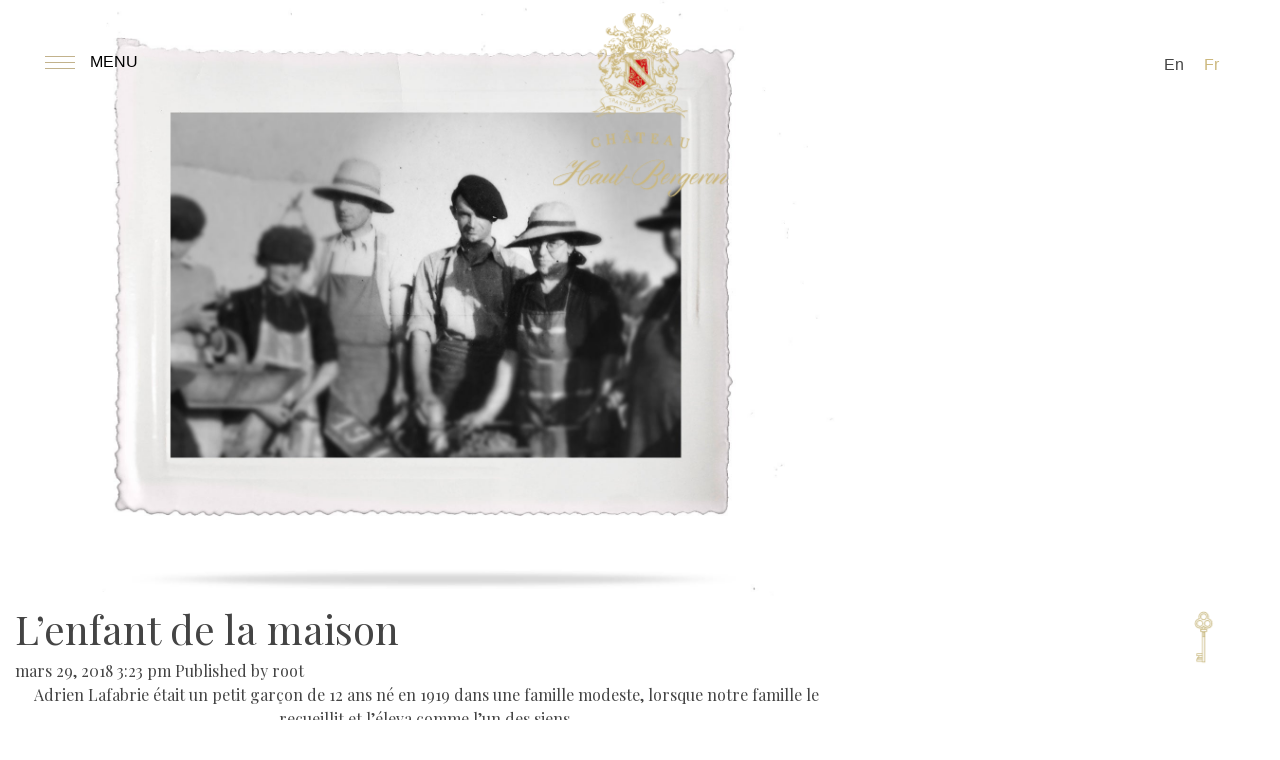

--- FILE ---
content_type: text/html; charset=UTF-8
request_url: https://www.chateauhautbergeron.com/anecdotes/lenfant-de-la-maison/
body_size: 96647
content:
<!doctype html>
<html lang="fr-FR" class="no-js">
<head>
	<meta charset="UTF-8">
	<title>L’enfant de la maison  - Château Haut Bergeron : Château Haut Bergeron</title>

		<meta name="msapplication-config" content="https://www.chateauhautbergeron.com/wp-content/themes/chateau-haut-bergeron-by-socreativ/assets/img/icons/browserconfig.xml">
		<meta name="theme-color" content="#ffffff">
		<link href="//www.google-analytics.com" rel="dns-prefetch">
		<link href="https://www.facebook.com/chateauhautbergeron/" rel="publisher" />
		<link href="https://www.instagram.com/chateauhautbergeron/" rel="publisher" />
		<link rel="apple-touch-icon" sizes="180x180" href="https://www.chateauhautbergeron.com/wp-content/themes/chateau-haut-bergeron-by-socreativ/assets/img/icons/apple-touch-icon.png">
		<link rel="icon" type="image/png" href="https://www.chateauhautbergeron.com/wp-content/themes/chateau-haut-bergeron-by-socreativ/assets/img/icons/favicon-32x32.png" sizes="32x32">
		<link rel="icon" type="image/png" href="https://www.chateauhautbergeron.com/wp-content/themes/chateau-haut-bergeron-by-socreativ/assets/img/icons/favicon-16x16.png" sizes="16x16">
		<link rel="manifest" href="https://www.chateauhautbergeron.com/wp-content/themes/chateau-haut-bergeron-by-socreativ/assets/img/icons/manifest.json">
		<link rel="mask-icon" href="https://www.chateauhautbergeron.com/wp-content/themes/chateau-haut-bergeron-by-socreativ/assets/img/icons/safari-pinned-tab.svg" color="#5bbad5">
		<link rel="shortcut icon" href="https://www.chateauhautbergeron.com/wp-content/themes/chateau-haut-bergeron-by-socreativ/assets/img/icons/favicon.ico">
		<link href="https://www.chateauhautbergeron.com/wp-content/themes/chateau-haut-bergeron-by-socreativ/assets/img/icons/touch.png" rel="apple-touch-icon-precomposed">
		<link href="https://fonts.googleapis.com/icon?family=Material+Icons" rel="stylesheet">
		<link href="https://fonts.googleapis.com/css?family=Playfair+Display:400,700|Raleway:300,400,700" rel="stylesheet">
		<link rel="stylesheet" href="https://maxcdn.bootstrapcdn.com/bootstrap/4.0.0-beta/css/bootstrap.min.css" integrity="sha384-/Y6pD6FV/Vv2HJnA6t+vslU6fwYXjCFtcEpHbNJ0lyAFsXTsjBbfaDjzALeQsN6M" crossorigin="anonymous">
		<meta http-equiv="X-UA-Compatible" content="IE=edge,chrome=1">
		<meta name="viewport" content="width=device-width, initial-scale=1.0">

		<meta name='robots' content='index, follow, max-image-preview:large, max-snippet:-1, max-video-preview:-1' />
	<style>img:is([sizes="auto" i], [sizes^="auto," i]) { contain-intrinsic-size: 3000px 1500px }</style>
	<link rel="alternate" hreflang="en" href="https://www.chateauhautbergeron.com/en/anecdotes/lenfant-de-la-maison/" />
<link rel="alternate" hreflang="fr" href="https://www.chateauhautbergeron.com/anecdotes/lenfant-de-la-maison/" />
<link rel="alternate" hreflang="x-default" href="https://www.chateauhautbergeron.com/anecdotes/lenfant-de-la-maison/" />

	<!-- This site is optimized with the Yoast SEO plugin v25.8 - https://yoast.com/wordpress/plugins/seo/ -->
	<link rel="canonical" href="https://www.chateauhautbergeron.com/anecdotes/lenfant-de-la-maison/" />
	<meta property="og:locale" content="fr_FR" />
	<meta property="og:type" content="article" />
	<meta property="og:title" content="L’enfant de la maison  - Château Haut Bergeron" />
	<meta property="og:description" content="Adrien Lafabrie était un petit garçon de 12 ans né..." />
	<meta property="og:url" content="https://www.chateauhautbergeron.com/anecdotes/lenfant-de-la-maison/" />
	<meta property="og:site_name" content="Château Haut Bergeron" />
	<meta property="article:modified_time" content="2018-08-20T09:29:25+00:00" />
	<meta property="og:image" content="https://www.chateauhautbergeron.com/wp-content/uploads/2018/03/06-adrien-gabarit-1.jpg" />
	<meta property="og:image:width" content="1736" />
	<meta property="og:image:height" content="1280" />
	<meta property="og:image:type" content="image/jpeg" />
	<meta name="twitter:card" content="summary_large_image" />
	<meta name="twitter:label1" content="Durée de lecture estimée" />
	<meta name="twitter:data1" content="1 minute" />
	<script type="application/ld+json" class="yoast-schema-graph">{"@context":"https://schema.org","@graph":[{"@type":"WebPage","@id":"https://www.chateauhautbergeron.com/anecdotes/lenfant-de-la-maison/","url":"https://www.chateauhautbergeron.com/anecdotes/lenfant-de-la-maison/","name":"L’enfant de la maison  - Château Haut Bergeron","isPartOf":{"@id":"https://www.chateauhautbergeron.com/#website"},"primaryImageOfPage":{"@id":"https://www.chateauhautbergeron.com/anecdotes/lenfant-de-la-maison/#primaryimage"},"image":{"@id":"https://www.chateauhautbergeron.com/anecdotes/lenfant-de-la-maison/#primaryimage"},"thumbnailUrl":"https://www.chateauhautbergeron.com/wp-content/uploads/2018/03/06-adrien-gabarit-1.jpg","datePublished":"2018-03-29T13:23:59+00:00","dateModified":"2018-08-20T09:29:25+00:00","breadcrumb":{"@id":"https://www.chateauhautbergeron.com/anecdotes/lenfant-de-la-maison/#breadcrumb"},"inLanguage":"fr-FR","potentialAction":[{"@type":"ReadAction","target":["https://www.chateauhautbergeron.com/anecdotes/lenfant-de-la-maison/"]}]},{"@type":"ImageObject","inLanguage":"fr-FR","@id":"https://www.chateauhautbergeron.com/anecdotes/lenfant-de-la-maison/#primaryimage","url":"https://www.chateauhautbergeron.com/wp-content/uploads/2018/03/06-adrien-gabarit-1.jpg","contentUrl":"https://www.chateauhautbergeron.com/wp-content/uploads/2018/03/06-adrien-gabarit-1.jpg","width":1736,"height":1280},{"@type":"BreadcrumbList","@id":"https://www.chateauhautbergeron.com/anecdotes/lenfant-de-la-maison/#breadcrumb","itemListElement":[{"@type":"ListItem","position":1,"name":"Accueil","item":"https://www.chateauhautbergeron.com/"},{"@type":"ListItem","position":2,"name":"Anecdotes","item":"https://www.chateauhautbergeron.com/en/anecdotes/"},{"@type":"ListItem","position":3,"name":"L’enfant de la maison "}]},{"@type":"WebSite","@id":"https://www.chateauhautbergeron.com/#website","url":"https://www.chateauhautbergeron.com/","name":"Château Haut Bergeron","description":"Grands vins de sauternes et graves","publisher":{"@id":"https://www.chateauhautbergeron.com/#organization"},"potentialAction":[{"@type":"SearchAction","target":{"@type":"EntryPoint","urlTemplate":"https://www.chateauhautbergeron.com/?s={search_term_string}"},"query-input":{"@type":"PropertyValueSpecification","valueRequired":true,"valueName":"search_term_string"}}],"inLanguage":"fr-FR"},{"@type":"Organization","@id":"https://www.chateauhautbergeron.com/#organization","name":"Château Haut-Bergeron","url":"https://www.chateauhautbergeron.com/","logo":{"@type":"ImageObject","inLanguage":"fr-FR","@id":"https://www.chateauhautbergeron.com/#/schema/logo/image/","url":"https://www.chateauhautbergeron.com/wp-content/uploads/2018/06/logo-chhateau-haut-bergeron.png","contentUrl":"https://www.chateauhautbergeron.com/wp-content/uploads/2018/06/logo-chhateau-haut-bergeron.png","width":485,"height":697,"caption":"Château Haut-Bergeron"},"image":{"@id":"https://www.chateauhautbergeron.com/#/schema/logo/image/"}}]}</script>
	<!-- / Yoast SEO plugin. -->


<script type="text/javascript">
/* <![CDATA[ */
window._wpemojiSettings = {"baseUrl":"https:\/\/s.w.org\/images\/core\/emoji\/16.0.1\/72x72\/","ext":".png","svgUrl":"https:\/\/s.w.org\/images\/core\/emoji\/16.0.1\/svg\/","svgExt":".svg","source":{"wpemoji":"https:\/\/www.chateauhautbergeron.com\/wp-includes\/js\/wp-emoji.js?ver=6.8.3","twemoji":"https:\/\/www.chateauhautbergeron.com\/wp-includes\/js\/twemoji.js?ver=6.8.3"}};
/**
 * @output wp-includes/js/wp-emoji-loader.js
 */

/**
 * Emoji Settings as exported in PHP via _print_emoji_detection_script().
 * @typedef WPEmojiSettings
 * @type {object}
 * @property {?object} source
 * @property {?string} source.concatemoji
 * @property {?string} source.twemoji
 * @property {?string} source.wpemoji
 * @property {?boolean} DOMReady
 * @property {?Function} readyCallback
 */

/**
 * Support tests.
 * @typedef SupportTests
 * @type {object}
 * @property {?boolean} flag
 * @property {?boolean} emoji
 */

/**
 * IIFE to detect emoji support and load Twemoji if needed.
 *
 * @param {Window} window
 * @param {Document} document
 * @param {WPEmojiSettings} settings
 */
( function wpEmojiLoader( window, document, settings ) {
	if ( typeof Promise === 'undefined' ) {
		return;
	}

	var sessionStorageKey = 'wpEmojiSettingsSupports';
	var tests = [ 'flag', 'emoji' ];

	/**
	 * Checks whether the browser supports offloading to a Worker.
	 *
	 * @since 6.3.0
	 *
	 * @private
	 *
	 * @returns {boolean}
	 */
	function supportsWorkerOffloading() {
		return (
			typeof Worker !== 'undefined' &&
			typeof OffscreenCanvas !== 'undefined' &&
			typeof URL !== 'undefined' &&
			URL.createObjectURL &&
			typeof Blob !== 'undefined'
		);
	}

	/**
	 * @typedef SessionSupportTests
	 * @type {object}
	 * @property {number} timestamp
	 * @property {SupportTests} supportTests
	 */

	/**
	 * Get support tests from session.
	 *
	 * @since 6.3.0
	 *
	 * @private
	 *
	 * @returns {?SupportTests} Support tests, or null if not set or older than 1 week.
	 */
	function getSessionSupportTests() {
		try {
			/** @type {SessionSupportTests} */
			var item = JSON.parse(
				sessionStorage.getItem( sessionStorageKey )
			);
			if (
				typeof item === 'object' &&
				typeof item.timestamp === 'number' &&
				new Date().valueOf() < item.timestamp + 604800 && // Note: Number is a week in seconds.
				typeof item.supportTests === 'object'
			) {
				return item.supportTests;
			}
		} catch ( e ) {}
		return null;
	}

	/**
	 * Persist the supports in session storage.
	 *
	 * @since 6.3.0
	 *
	 * @private
	 *
	 * @param {SupportTests} supportTests Support tests.
	 */
	function setSessionSupportTests( supportTests ) {
		try {
			/** @type {SessionSupportTests} */
			var item = {
				supportTests: supportTests,
				timestamp: new Date().valueOf()
			};

			sessionStorage.setItem(
				sessionStorageKey,
				JSON.stringify( item )
			);
		} catch ( e ) {}
	}

	/**
	 * Checks if two sets of Emoji characters render the same visually.
	 *
	 * This is used to determine if the browser is rendering an emoji with multiple data points
	 * correctly. set1 is the emoji in the correct form, using a zero-width joiner. set2 is the emoji
	 * in the incorrect form, using a zero-width space. If the two sets render the same, then the browser
	 * does not support the emoji correctly.
	 *
	 * This function may be serialized to run in a Worker. Therefore, it cannot refer to variables from the containing
	 * scope. Everything must be passed by parameters.
	 *
	 * @since 4.9.0
	 *
	 * @private
	 *
	 * @param {CanvasRenderingContext2D} context 2D Context.
	 * @param {string} set1 Set of Emoji to test.
	 * @param {string} set2 Set of Emoji to test.
	 *
	 * @return {boolean} True if the two sets render the same.
	 */
	function emojiSetsRenderIdentically( context, set1, set2 ) {
		// Cleanup from previous test.
		context.clearRect( 0, 0, context.canvas.width, context.canvas.height );
		context.fillText( set1, 0, 0 );
		var rendered1 = new Uint32Array(
			context.getImageData(
				0,
				0,
				context.canvas.width,
				context.canvas.height
			).data
		);

		// Cleanup from previous test.
		context.clearRect( 0, 0, context.canvas.width, context.canvas.height );
		context.fillText( set2, 0, 0 );
		var rendered2 = new Uint32Array(
			context.getImageData(
				0,
				0,
				context.canvas.width,
				context.canvas.height
			).data
		);

		return rendered1.every( function ( rendered2Data, index ) {
			return rendered2Data === rendered2[ index ];
		} );
	}

	/**
	 * Checks if the center point of a single emoji is empty.
	 *
	 * This is used to determine if the browser is rendering an emoji with a single data point
	 * correctly. The center point of an incorrectly rendered emoji will be empty. A correctly
	 * rendered emoji will have a non-zero value at the center point.
	 *
	 * This function may be serialized to run in a Worker. Therefore, it cannot refer to variables from the containing
	 * scope. Everything must be passed by parameters.
	 *
	 * @since 6.8.2
	 *
	 * @private
	 *
	 * @param {CanvasRenderingContext2D} context 2D Context.
	 * @param {string} emoji Emoji to test.
	 *
	 * @return {boolean} True if the center point is empty.
	 */
	function emojiRendersEmptyCenterPoint( context, emoji ) {
		// Cleanup from previous test.
		context.clearRect( 0, 0, context.canvas.width, context.canvas.height );
		context.fillText( emoji, 0, 0 );

		// Test if the center point (16, 16) is empty (0,0,0,0).
		var centerPoint = context.getImageData(16, 16, 1, 1);
		for ( var i = 0; i < centerPoint.data.length; i++ ) {
			if ( centerPoint.data[ i ] !== 0 ) {
				// Stop checking the moment it's known not to be empty.
				return false;
			}
		}

		return true;
	}

	/**
	 * Determines if the browser properly renders Emoji that Twemoji can supplement.
	 *
	 * This function may be serialized to run in a Worker. Therefore, it cannot refer to variables from the containing
	 * scope. Everything must be passed by parameters.
	 *
	 * @since 4.2.0
	 *
	 * @private
	 *
	 * @param {CanvasRenderingContext2D} context 2D Context.
	 * @param {string} type Whether to test for support of "flag" or "emoji".
	 * @param {Function} emojiSetsRenderIdentically Reference to emojiSetsRenderIdentically function, needed due to minification.
	 * @param {Function} emojiRendersEmptyCenterPoint Reference to emojiRendersEmptyCenterPoint function, needed due to minification.
	 *
	 * @return {boolean} True if the browser can render emoji, false if it cannot.
	 */
	function browserSupportsEmoji( context, type, emojiSetsRenderIdentically, emojiRendersEmptyCenterPoint ) {
		var isIdentical;

		switch ( type ) {
			case 'flag':
				/*
				 * Test for Transgender flag compatibility. Added in Unicode 13.
				 *
				 * To test for support, we try to render it, and compare the rendering to how it would look if
				 * the browser doesn't render it correctly (white flag emoji + transgender symbol).
				 */
				isIdentical = emojiSetsRenderIdentically(
					context,
					'\uD83C\uDFF3\uFE0F\u200D\u26A7\uFE0F', // as a zero-width joiner sequence
					'\uD83C\uDFF3\uFE0F\u200B\u26A7\uFE0F' // separated by a zero-width space
				);

				if ( isIdentical ) {
					return false;
				}

				/*
				 * Test for Sark flag compatibility. This is the least supported of the letter locale flags,
				 * so gives us an easy test for full support.
				 *
				 * To test for support, we try to render it, and compare the rendering to how it would look if
				 * the browser doesn't render it correctly ([C] + [Q]).
				 */
				isIdentical = emojiSetsRenderIdentically(
					context,
					'\uD83C\uDDE8\uD83C\uDDF6', // as the sequence of two code points
					'\uD83C\uDDE8\u200B\uD83C\uDDF6' // as the two code points separated by a zero-width space
				);

				if ( isIdentical ) {
					return false;
				}

				/*
				 * Test for English flag compatibility. England is a country in the United Kingdom, it
				 * does not have a two letter locale code but rather a five letter sub-division code.
				 *
				 * To test for support, we try to render it, and compare the rendering to how it would look if
				 * the browser doesn't render it correctly (black flag emoji + [G] + [B] + [E] + [N] + [G]).
				 */
				isIdentical = emojiSetsRenderIdentically(
					context,
					// as the flag sequence
					'\uD83C\uDFF4\uDB40\uDC67\uDB40\uDC62\uDB40\uDC65\uDB40\uDC6E\uDB40\uDC67\uDB40\uDC7F',
					// with each code point separated by a zero-width space
					'\uD83C\uDFF4\u200B\uDB40\uDC67\u200B\uDB40\uDC62\u200B\uDB40\uDC65\u200B\uDB40\uDC6E\u200B\uDB40\uDC67\u200B\uDB40\uDC7F'
				);

				return ! isIdentical;
			case 'emoji':
				/*
				 * Does Emoji 16.0 cause the browser to go splat?
				 *
				 * To test for Emoji 16.0 support, try to render a new emoji: Splatter.
				 *
				 * The splatter emoji is a single code point emoji. Testing for browser support
				 * required testing the center point of the emoji to see if it is empty.
				 *
				 * 0xD83E 0xDEDF (\uD83E\uDEDF) == 🫟 Splatter.
				 *
				 * When updating this test, please ensure that the emoji is either a single code point
				 * or switch to using the emojiSetsRenderIdentically function and testing with a zero-width
				 * joiner vs a zero-width space.
				 */
				var notSupported = emojiRendersEmptyCenterPoint( context, '\uD83E\uDEDF' );
				return ! notSupported;
		}

		return false;
	}

	/**
	 * Checks emoji support tests.
	 *
	 * This function may be serialized to run in a Worker. Therefore, it cannot refer to variables from the containing
	 * scope. Everything must be passed by parameters.
	 *
	 * @since 6.3.0
	 *
	 * @private
	 *
	 * @param {string[]} tests Tests.
	 * @param {Function} browserSupportsEmoji Reference to browserSupportsEmoji function, needed due to minification.
	 * @param {Function} emojiSetsRenderIdentically Reference to emojiSetsRenderIdentically function, needed due to minification.
	 * @param {Function} emojiRendersEmptyCenterPoint Reference to emojiRendersEmptyCenterPoint function, needed due to minification.
	 *
	 * @return {SupportTests} Support tests.
	 */
	function testEmojiSupports( tests, browserSupportsEmoji, emojiSetsRenderIdentically, emojiRendersEmptyCenterPoint ) {
		var canvas;
		if (
			typeof WorkerGlobalScope !== 'undefined' &&
			self instanceof WorkerGlobalScope
		) {
			canvas = new OffscreenCanvas( 300, 150 ); // Dimensions are default for HTMLCanvasElement.
		} else {
			canvas = document.createElement( 'canvas' );
		}

		var context = canvas.getContext( '2d', { willReadFrequently: true } );

		/*
		 * Chrome on OS X added native emoji rendering in M41. Unfortunately,
		 * it doesn't work when the font is bolder than 500 weight. So, we
		 * check for bold rendering support to avoid invisible emoji in Chrome.
		 */
		context.textBaseline = 'top';
		context.font = '600 32px Arial';

		var supports = {};
		tests.forEach( function ( test ) {
			supports[ test ] = browserSupportsEmoji( context, test, emojiSetsRenderIdentically, emojiRendersEmptyCenterPoint );
		} );
		return supports;
	}

	/**
	 * Adds a script to the head of the document.
	 *
	 * @ignore
	 *
	 * @since 4.2.0
	 *
	 * @param {string} src The url where the script is located.
	 *
	 * @return {void}
	 */
	function addScript( src ) {
		var script = document.createElement( 'script' );
		script.src = src;
		script.defer = true;
		document.head.appendChild( script );
	}

	settings.supports = {
		everything: true,
		everythingExceptFlag: true
	};

	// Create a promise for DOMContentLoaded since the worker logic may finish after the event has fired.
	var domReadyPromise = new Promise( function ( resolve ) {
		document.addEventListener( 'DOMContentLoaded', resolve, {
			once: true
		} );
	} );

	// Obtain the emoji support from the browser, asynchronously when possible.
	new Promise( function ( resolve ) {
		var supportTests = getSessionSupportTests();
		if ( supportTests ) {
			resolve( supportTests );
			return;
		}

		if ( supportsWorkerOffloading() ) {
			try {
				// Note that the functions are being passed as arguments due to minification.
				var workerScript =
					'postMessage(' +
					testEmojiSupports.toString() +
					'(' +
					[
						JSON.stringify( tests ),
						browserSupportsEmoji.toString(),
						emojiSetsRenderIdentically.toString(),
						emojiRendersEmptyCenterPoint.toString()
					].join( ',' ) +
					'));';
				var blob = new Blob( [ workerScript ], {
					type: 'text/javascript'
				} );
				var worker = new Worker( URL.createObjectURL( blob ), { name: 'wpTestEmojiSupports' } );
				worker.onmessage = function ( event ) {
					supportTests = event.data;
					setSessionSupportTests( supportTests );
					worker.terminate();
					resolve( supportTests );
				};
				return;
			} catch ( e ) {}
		}

		supportTests = testEmojiSupports( tests, browserSupportsEmoji, emojiSetsRenderIdentically, emojiRendersEmptyCenterPoint );
		setSessionSupportTests( supportTests );
		resolve( supportTests );
	} )
		// Once the browser emoji support has been obtained from the session, finalize the settings.
		.then( function ( supportTests ) {
			/*
			 * Tests the browser support for flag emojis and other emojis, and adjusts the
			 * support settings accordingly.
			 */
			for ( var test in supportTests ) {
				settings.supports[ test ] = supportTests[ test ];

				settings.supports.everything =
					settings.supports.everything && settings.supports[ test ];

				if ( 'flag' !== test ) {
					settings.supports.everythingExceptFlag =
						settings.supports.everythingExceptFlag &&
						settings.supports[ test ];
				}
			}

			settings.supports.everythingExceptFlag =
				settings.supports.everythingExceptFlag &&
				! settings.supports.flag;

			// Sets DOMReady to false and assigns a ready function to settings.
			settings.DOMReady = false;
			settings.readyCallback = function () {
				settings.DOMReady = true;
			};
		} )
		.then( function () {
			return domReadyPromise;
		} )
		.then( function () {
			// When the browser can not render everything we need to load a polyfill.
			if ( ! settings.supports.everything ) {
				settings.readyCallback();

				var src = settings.source || {};

				if ( src.concatemoji ) {
					addScript( src.concatemoji );
				} else if ( src.wpemoji && src.twemoji ) {
					addScript( src.twemoji );
					addScript( src.wpemoji );
				}
			}
		} );
} )( window, document, window._wpemojiSettings );

/* ]]> */
</script>
<style id='wp-emoji-styles-inline-css' type='text/css'>

	img.wp-smiley, img.emoji {
		display: inline !important;
		border: none !important;
		box-shadow: none !important;
		height: 1em !important;
		width: 1em !important;
		margin: 0 0.07em !important;
		vertical-align: -0.1em !important;
		background: none !important;
		padding: 0 !important;
	}
</style>
<link rel='stylesheet' id='wp-block-library-css' href='https://www.chateauhautbergeron.com/wp-includes/css/dist/block-library/style.css?ver=6.8.3' media='all' />
<style id='classic-theme-styles-inline-css' type='text/css'>
/**
 * These rules are needed for backwards compatibility.
 * They should match the button element rules in the base theme.json file.
 */
.wp-block-button__link {
	color: #ffffff;
	background-color: #32373c;
	border-radius: 9999px; /* 100% causes an oval, but any explicit but really high value retains the pill shape. */

	/* This needs a low specificity so it won't override the rules from the button element if defined in theme.json. */
	box-shadow: none;
	text-decoration: none;

	/* The extra 2px are added to size solids the same as the outline versions.*/
	padding: calc(0.667em + 2px) calc(1.333em + 2px);

	font-size: 1.125em;
}

.wp-block-file__button {
	background: #32373c;
	color: #ffffff;
	text-decoration: none;
}

</style>
<style id='global-styles-inline-css' type='text/css'>
:root{--wp--preset--aspect-ratio--square: 1;--wp--preset--aspect-ratio--4-3: 4/3;--wp--preset--aspect-ratio--3-4: 3/4;--wp--preset--aspect-ratio--3-2: 3/2;--wp--preset--aspect-ratio--2-3: 2/3;--wp--preset--aspect-ratio--16-9: 16/9;--wp--preset--aspect-ratio--9-16: 9/16;--wp--preset--color--black: #000000;--wp--preset--color--cyan-bluish-gray: #abb8c3;--wp--preset--color--white: #ffffff;--wp--preset--color--pale-pink: #f78da7;--wp--preset--color--vivid-red: #cf2e2e;--wp--preset--color--luminous-vivid-orange: #ff6900;--wp--preset--color--luminous-vivid-amber: #fcb900;--wp--preset--color--light-green-cyan: #7bdcb5;--wp--preset--color--vivid-green-cyan: #00d084;--wp--preset--color--pale-cyan-blue: #8ed1fc;--wp--preset--color--vivid-cyan-blue: #0693e3;--wp--preset--color--vivid-purple: #9b51e0;--wp--preset--gradient--vivid-cyan-blue-to-vivid-purple: linear-gradient(135deg,rgba(6,147,227,1) 0%,rgb(155,81,224) 100%);--wp--preset--gradient--light-green-cyan-to-vivid-green-cyan: linear-gradient(135deg,rgb(122,220,180) 0%,rgb(0,208,130) 100%);--wp--preset--gradient--luminous-vivid-amber-to-luminous-vivid-orange: linear-gradient(135deg,rgba(252,185,0,1) 0%,rgba(255,105,0,1) 100%);--wp--preset--gradient--luminous-vivid-orange-to-vivid-red: linear-gradient(135deg,rgba(255,105,0,1) 0%,rgb(207,46,46) 100%);--wp--preset--gradient--very-light-gray-to-cyan-bluish-gray: linear-gradient(135deg,rgb(238,238,238) 0%,rgb(169,184,195) 100%);--wp--preset--gradient--cool-to-warm-spectrum: linear-gradient(135deg,rgb(74,234,220) 0%,rgb(151,120,209) 20%,rgb(207,42,186) 40%,rgb(238,44,130) 60%,rgb(251,105,98) 80%,rgb(254,248,76) 100%);--wp--preset--gradient--blush-light-purple: linear-gradient(135deg,rgb(255,206,236) 0%,rgb(152,150,240) 100%);--wp--preset--gradient--blush-bordeaux: linear-gradient(135deg,rgb(254,205,165) 0%,rgb(254,45,45) 50%,rgb(107,0,62) 100%);--wp--preset--gradient--luminous-dusk: linear-gradient(135deg,rgb(255,203,112) 0%,rgb(199,81,192) 50%,rgb(65,88,208) 100%);--wp--preset--gradient--pale-ocean: linear-gradient(135deg,rgb(255,245,203) 0%,rgb(182,227,212) 50%,rgb(51,167,181) 100%);--wp--preset--gradient--electric-grass: linear-gradient(135deg,rgb(202,248,128) 0%,rgb(113,206,126) 100%);--wp--preset--gradient--midnight: linear-gradient(135deg,rgb(2,3,129) 0%,rgb(40,116,252) 100%);--wp--preset--font-size--small: 13px;--wp--preset--font-size--medium: 20px;--wp--preset--font-size--large: 36px;--wp--preset--font-size--x-large: 42px;--wp--preset--spacing--20: 0.44rem;--wp--preset--spacing--30: 0.67rem;--wp--preset--spacing--40: 1rem;--wp--preset--spacing--50: 1.5rem;--wp--preset--spacing--60: 2.25rem;--wp--preset--spacing--70: 3.38rem;--wp--preset--spacing--80: 5.06rem;--wp--preset--shadow--natural: 6px 6px 9px rgba(0, 0, 0, 0.2);--wp--preset--shadow--deep: 12px 12px 50px rgba(0, 0, 0, 0.4);--wp--preset--shadow--sharp: 6px 6px 0px rgba(0, 0, 0, 0.2);--wp--preset--shadow--outlined: 6px 6px 0px -3px rgba(255, 255, 255, 1), 6px 6px rgba(0, 0, 0, 1);--wp--preset--shadow--crisp: 6px 6px 0px rgba(0, 0, 0, 1);}:where(.is-layout-flex){gap: 0.5em;}:where(.is-layout-grid){gap: 0.5em;}body .is-layout-flex{display: flex;}.is-layout-flex{flex-wrap: wrap;align-items: center;}.is-layout-flex > :is(*, div){margin: 0;}body .is-layout-grid{display: grid;}.is-layout-grid > :is(*, div){margin: 0;}:where(.wp-block-columns.is-layout-flex){gap: 2em;}:where(.wp-block-columns.is-layout-grid){gap: 2em;}:where(.wp-block-post-template.is-layout-flex){gap: 1.25em;}:where(.wp-block-post-template.is-layout-grid){gap: 1.25em;}.has-black-color{color: var(--wp--preset--color--black) !important;}.has-cyan-bluish-gray-color{color: var(--wp--preset--color--cyan-bluish-gray) !important;}.has-white-color{color: var(--wp--preset--color--white) !important;}.has-pale-pink-color{color: var(--wp--preset--color--pale-pink) !important;}.has-vivid-red-color{color: var(--wp--preset--color--vivid-red) !important;}.has-luminous-vivid-orange-color{color: var(--wp--preset--color--luminous-vivid-orange) !important;}.has-luminous-vivid-amber-color{color: var(--wp--preset--color--luminous-vivid-amber) !important;}.has-light-green-cyan-color{color: var(--wp--preset--color--light-green-cyan) !important;}.has-vivid-green-cyan-color{color: var(--wp--preset--color--vivid-green-cyan) !important;}.has-pale-cyan-blue-color{color: var(--wp--preset--color--pale-cyan-blue) !important;}.has-vivid-cyan-blue-color{color: var(--wp--preset--color--vivid-cyan-blue) !important;}.has-vivid-purple-color{color: var(--wp--preset--color--vivid-purple) !important;}.has-black-background-color{background-color: var(--wp--preset--color--black) !important;}.has-cyan-bluish-gray-background-color{background-color: var(--wp--preset--color--cyan-bluish-gray) !important;}.has-white-background-color{background-color: var(--wp--preset--color--white) !important;}.has-pale-pink-background-color{background-color: var(--wp--preset--color--pale-pink) !important;}.has-vivid-red-background-color{background-color: var(--wp--preset--color--vivid-red) !important;}.has-luminous-vivid-orange-background-color{background-color: var(--wp--preset--color--luminous-vivid-orange) !important;}.has-luminous-vivid-amber-background-color{background-color: var(--wp--preset--color--luminous-vivid-amber) !important;}.has-light-green-cyan-background-color{background-color: var(--wp--preset--color--light-green-cyan) !important;}.has-vivid-green-cyan-background-color{background-color: var(--wp--preset--color--vivid-green-cyan) !important;}.has-pale-cyan-blue-background-color{background-color: var(--wp--preset--color--pale-cyan-blue) !important;}.has-vivid-cyan-blue-background-color{background-color: var(--wp--preset--color--vivid-cyan-blue) !important;}.has-vivid-purple-background-color{background-color: var(--wp--preset--color--vivid-purple) !important;}.has-black-border-color{border-color: var(--wp--preset--color--black) !important;}.has-cyan-bluish-gray-border-color{border-color: var(--wp--preset--color--cyan-bluish-gray) !important;}.has-white-border-color{border-color: var(--wp--preset--color--white) !important;}.has-pale-pink-border-color{border-color: var(--wp--preset--color--pale-pink) !important;}.has-vivid-red-border-color{border-color: var(--wp--preset--color--vivid-red) !important;}.has-luminous-vivid-orange-border-color{border-color: var(--wp--preset--color--luminous-vivid-orange) !important;}.has-luminous-vivid-amber-border-color{border-color: var(--wp--preset--color--luminous-vivid-amber) !important;}.has-light-green-cyan-border-color{border-color: var(--wp--preset--color--light-green-cyan) !important;}.has-vivid-green-cyan-border-color{border-color: var(--wp--preset--color--vivid-green-cyan) !important;}.has-pale-cyan-blue-border-color{border-color: var(--wp--preset--color--pale-cyan-blue) !important;}.has-vivid-cyan-blue-border-color{border-color: var(--wp--preset--color--vivid-cyan-blue) !important;}.has-vivid-purple-border-color{border-color: var(--wp--preset--color--vivid-purple) !important;}.has-vivid-cyan-blue-to-vivid-purple-gradient-background{background: var(--wp--preset--gradient--vivid-cyan-blue-to-vivid-purple) !important;}.has-light-green-cyan-to-vivid-green-cyan-gradient-background{background: var(--wp--preset--gradient--light-green-cyan-to-vivid-green-cyan) !important;}.has-luminous-vivid-amber-to-luminous-vivid-orange-gradient-background{background: var(--wp--preset--gradient--luminous-vivid-amber-to-luminous-vivid-orange) !important;}.has-luminous-vivid-orange-to-vivid-red-gradient-background{background: var(--wp--preset--gradient--luminous-vivid-orange-to-vivid-red) !important;}.has-very-light-gray-to-cyan-bluish-gray-gradient-background{background: var(--wp--preset--gradient--very-light-gray-to-cyan-bluish-gray) !important;}.has-cool-to-warm-spectrum-gradient-background{background: var(--wp--preset--gradient--cool-to-warm-spectrum) !important;}.has-blush-light-purple-gradient-background{background: var(--wp--preset--gradient--blush-light-purple) !important;}.has-blush-bordeaux-gradient-background{background: var(--wp--preset--gradient--blush-bordeaux) !important;}.has-luminous-dusk-gradient-background{background: var(--wp--preset--gradient--luminous-dusk) !important;}.has-pale-ocean-gradient-background{background: var(--wp--preset--gradient--pale-ocean) !important;}.has-electric-grass-gradient-background{background: var(--wp--preset--gradient--electric-grass) !important;}.has-midnight-gradient-background{background: var(--wp--preset--gradient--midnight) !important;}.has-small-font-size{font-size: var(--wp--preset--font-size--small) !important;}.has-medium-font-size{font-size: var(--wp--preset--font-size--medium) !important;}.has-large-font-size{font-size: var(--wp--preset--font-size--large) !important;}.has-x-large-font-size{font-size: var(--wp--preset--font-size--x-large) !important;}
:where(.wp-block-post-template.is-layout-flex){gap: 1.25em;}:where(.wp-block-post-template.is-layout-grid){gap: 1.25em;}
:where(.wp-block-columns.is-layout-flex){gap: 2em;}:where(.wp-block-columns.is-layout-grid){gap: 2em;}
:root :where(.wp-block-pullquote){font-size: 1.5em;line-height: 1.6;}
</style>
<link rel='stylesheet' id='contact-form-7-css' href='https://www.chateauhautbergeron.com/wp-content/plugins/contact-form-7/includes/css/styles.css?ver=6.1.1' media='all' />
<link rel='stylesheet' id='woocommerce-layout-css' href='https://www.chateauhautbergeron.com/wp-content/plugins/woocommerce/assets/css/woocommerce-layout.css?ver=10.1.3' media='all' />
<link rel='stylesheet' id='woocommerce-smallscreen-css' href='https://www.chateauhautbergeron.com/wp-content/plugins/woocommerce/assets/css/woocommerce-smallscreen.css?ver=10.1.3' media='only screen and (max-width: 768px)' />
<link rel='stylesheet' id='woocommerce-general-css' href='https://www.chateauhautbergeron.com/wp-content/plugins/woocommerce/assets/css/woocommerce.css?ver=10.1.3' media='all' />
<style id='woocommerce-inline-inline-css' type='text/css'>
.woocommerce form .form-row .required { visibility: visible; }
</style>
<link rel='stylesheet' id='wpml-legacy-vertical-list-0-css' href='https://www.chateauhautbergeron.com/wp-content/plugins/sitepress-multilingual-cms/templates/language-switchers/legacy-list-vertical/style.min.css?ver=1' media='all' />
<link rel='stylesheet' id='brands-styles-css' href='https://www.chateauhautbergeron.com/wp-content/plugins/woocommerce/assets/css/brands.css?ver=10.1.3' media='all' />
<link rel='stylesheet' id='starterStyle-css' href='https://www.chateauhautbergeron.com/wp-content/themes/chateau-haut-bergeron-by-socreativ/style.css?ver=1.0' media='all' />
<link rel='stylesheet' id='fancy-css' href='https://www.chateauhautbergeron.com/wp-content/themes/chateau-haut-bergeron-by-socreativ/assets/js/source/jquery.fancybox.css?ver=6.8.3' media='all' />
<script type="text/javascript" src="https://www.chateauhautbergeron.com/wp-content/themes/chateau-haut-bergeron-by-socreativ/assets/js/lib/conditionizr-4.3.0.min.js?ver=4.3.0" id="conditionizr-js"></script>
<script type="text/javascript" src="https://www.chateauhautbergeron.com/wp-content/themes/chateau-haut-bergeron-by-socreativ/assets/js/lib/modernizr-2.7.1.min.js?ver=2.7.1" id="modernizr-js"></script>
<script type="text/javascript" src="https://code.jquery.com/jquery-3.1.1.min.js?ver=3.1.1" id="jquery-js"></script>
<script type="text/javascript" src="https://www.chateauhautbergeron.com/wp-content/themes/chateau-haut-bergeron-by-socreativ/assets/js/lib//jquery.mousewheel.min.js?ver=1.0.0" id="mousewheel-js"></script>
<script type="text/javascript" src="https://www.chateauhautbergeron.com/wp-content/themes/chateau-haut-bergeron-by-socreativ/assets/js/scripts.js?ver=6.8.3" id="scripts-js"></script>
<script type="text/javascript" src="https://www.chateauhautbergeron.com/wp-content/themes/chateau-haut-bergeron-by-socreativ/assets/js/source/jquery.fancybox.pack.js?ver=6.8.3" id="fancy_script-js"></script>
<script type="text/javascript" src="https://www.chateauhautbergeron.com/wp-content/plugins/woocommerce/assets/js/jquery-blockui/jquery.blockUI.js?ver=2.7.0-wc.10.1.3" id="jquery-blockui-js" defer="defer" data-wp-strategy="defer"></script>
<script type="text/javascript" id="wc-add-to-cart-js-extra">
/* <![CDATA[ */
var wc_add_to_cart_params = {"ajax_url":"\/wp-admin\/admin-ajax.php","wc_ajax_url":"\/?wc-ajax=%%endpoint%%","i18n_view_cart":"Voir le panier","cart_url":"https:\/\/www.chateauhautbergeron.com\/panier\/","is_cart":"","cart_redirect_after_add":"no"};
/* ]]> */
</script>
<script type="text/javascript" src="https://www.chateauhautbergeron.com/wp-content/plugins/woocommerce/assets/js/frontend/add-to-cart.js?ver=10.1.3" id="wc-add-to-cart-js" defer="defer" data-wp-strategy="defer"></script>
<script type="text/javascript" src="https://www.chateauhautbergeron.com/wp-content/plugins/woocommerce/assets/js/js-cookie/js.cookie.js?ver=2.1.4-wc.10.1.3" id="js-cookie-js" defer="defer" data-wp-strategy="defer"></script>
<script type="text/javascript" id="woocommerce-js-extra">
/* <![CDATA[ */
var woocommerce_params = {"ajax_url":"\/wp-admin\/admin-ajax.php","wc_ajax_url":"\/?wc-ajax=%%endpoint%%","i18n_password_show":"Afficher le mot de passe","i18n_password_hide":"Masquer le mot de passe"};
/* ]]> */
</script>
<script type="text/javascript" src="https://www.chateauhautbergeron.com/wp-content/plugins/woocommerce/assets/js/frontend/woocommerce.js?ver=10.1.3" id="woocommerce-js" defer="defer" data-wp-strategy="defer"></script>
<script type="text/javascript" src="https://www.chateauhautbergeron.com/wp-content/themes/chateau-haut-bergeron-by-socreativ/assets/js/mapsApi.js?ver=6.8.3" id="mapsApi-js"></script>
<link rel="https://api.w.org/" href="https://www.chateauhautbergeron.com/wp-json/" /><link rel="alternate" title="oEmbed (JSON)" type="application/json+oembed" href="https://www.chateauhautbergeron.com/wp-json/oembed/1.0/embed?url=https%3A%2F%2Fwww.chateauhautbergeron.com%2Fanecdotes%2Flenfant-de-la-maison%2F" />
<link rel="alternate" title="oEmbed (XML)" type="text/xml+oembed" href="https://www.chateauhautbergeron.com/wp-json/oembed/1.0/embed?url=https%3A%2F%2Fwww.chateauhautbergeron.com%2Fanecdotes%2Flenfant-de-la-maison%2F&#038;format=xml" />
<meta name="generator" content="WPML ver:4.7.6 stt:1,4;" />
	<noscript><style>.woocommerce-product-gallery{ opacity: 1 !important; }</style></noscript>
			<script>
		conditionizr.config({
			assets: 'https://www.chateauhautbergeron.com/wp-content/themes/chateau-haut-bergeron-by-socreativ/assets',
			tests: {}
		});
		</script>
	</head>

	<!-- BODY -->
			<body id="" class="wp-singular anecdotes-template-default single single-anecdotes postid-461 wp-theme-chateau-haut-bergeron-by-socreativ fr theme-chateau-haut-bergeron-by-socreativ woocommerce-no-js lenfant-de-la-maison">
			<div class="turn-your-screen">
		<img class="logo-turn" src="https://www.chateauhautbergeron.com/wp-content/uploads/2018/03/LOGO-slider-haut-bergeron-2018.svg" alt="chateau-bergeron-tournez-ecran">
		<p class="playfair text-center">
			Pour profiter de l'experience Haut-Bergeron<br/>
			merci de mettre votre appareil <b>en mode Portrait</b>		</p>
		<img src="https://www.chateauhautbergeron.com/wp-content/themes/chateau-haut-bergeron-by-socreativ/assets/img/smartphone.svg" class="anim-300 phone-responsive" alt="">
	</div>
			<!-- loader -->
			<!-- <div id="page-loader"></div> -->
			<div class="logo anim-300 no-lazy">

			<!-- LOGO -->
		  <a href="https://www.chateauhautbergeron.com">
		    <div>
					<svg class="no-lazy logo-img anim-500" alt="logo Haut-Bergeron grands vins de sauternes et Graves" itemprop="logo" width="195px" height="205px" viewBox="0 0 195 205" version="1.1" xmlns="http://www.w3.org/2000/svg" xmlns:xlink="http://www.w3.org/1999/xlink">
				    <!-- Generator: Sketch 48.1 (47250) - http://www.bohemiancoding.com/sketch -->
				    <title>LOGO-haut-bergeron-2018</title>
				    <defs>
				        <polygon id="path-1" points="0 0.0358472222 52.8903183 0.0358472222 52.8903183 28.9472361 0 28.9472361"></polygon>
				    </defs>
				    <g id="Symbols" stroke="none" stroke-width="1" fill="none" fill-rule="evenodd">
				        <g id="LOGO-haut-bergeron-2018">
				            <g id="Page-1">
				                <path d="M104.578204,52.1512828 C104.782018,58.7187293 105.357925,64.8938783 106,71 C103.436602,68.7761232 101.346999,65.9875952 99.0682868,63.5351997 C96.7568989,61.0506487 94.4050749,58.5742438 92.3113879,55.8838973 C91.3858525,54.6937138 90.4411202,53.3183144 90,51.7774211 C93.896153,51.8400172 98.9874148,51.6479415 102.267225,51.030984 C103.327547,50.8320484 103.95165,51.6363655 104.578204,52.1512828" id="Fill-1" fill="#D10B11"></path>
				                <path d="M95.1469596,84 C92.0783141,80.8868868 87.6035955,79.123414 84,76.5232968 C84.2873934,70.1725303 85.9137877,65.1058156 85.4154224,58 L85.7690748,58 C87.6552207,58.9268285 89.1608854,60.7055273 90.7234597,62.4182471 C93.7083669,65.6918179 96.3566946,68.561707 99.7480987,72.1046594 C100.633449,73.0299263 104.15981,75.7725423 103.994366,77.0339505 C103.903717,77.7156028 100.25622,80.0639068 99.5704596,80.601889 C97.8070757,81.9862757 96.6546569,82.8701593 95.1469596,84" id="Fill-3" fill="#D10B11"></path>
				                <path d="M94.9985185,18.9722792 C94.3137179,19.0750155 93.8720899,18.9151147 94.0332194,18.1028183 C94.5794338,17.8026044 95.0291922,18.1799704 94.9985185,18.9722792" id="Fill-5" fill="#CBB77C"></path>
				                <path d="M114,20.2427555 C113.708525,21.3342321 112.958142,20.481244 112,21 C112.369066,20.2688674 113.533435,19.6369599 114,20.2427555" id="Fill-7" fill="#CBB77C"></path>
				                <path d="M94.0011367,28.0192819 C94.4640582,27.9571141 94.76808,28.0512667 95,28.2156958 L95,29 C94.7042446,28.6369045 93.9671524,28.7062801 94.0011367,28.0192819" id="Fill-9" fill="#CBB77C"></path>
				                <path d="M91.008118,29.0375781 C91.619956,28.9494431 92.180673,28.9313826 91.9449782,29.9810563 C91.332602,30.0691913 90.9376248,29.8654694 91.008118,29.0375781" id="Fill-11" fill="#CBB77C"></path>
				                <path d="M66.7149135,31.487384 C67.2028691,31.549928 67.5283916,31.4426121 67.429291,30.8923621 L66.7149135,30.8923621 L66.7149135,31.487384 Z M70,30 C69.6974478,30.7262617 68.4951147,30.5153895 67.8575238,30.8923621 C67.8509608,31.1473226 67.9631873,31.2778789 68.1430122,31.3383722 C67.65801,32.0642922 66.715898,32.2362026 66.000536,31.6363958 C65.9562361,29.6561792 68.669033,30.5475159 70,30 Z" id="Fill-13" fill="#CBB77C"></path>
				                <path d="M127.020311,30 C127.459031,30.2619184 127.740101,30.624641 128,31 C127.273904,30.9213096 126.906802,30.6140149 127.020311,30" id="Fill-15" fill="#CBB77C"></path>
				                <path d="M124.222563,31 C124.989791,31.155083 125.895355,31.1995078 126,31.8792075 C125.128637,32.0387329 124.613578,32.0936582 124,31.7031237 C124.172027,31.5472329 124.238897,31.3069351 124.222563,31" id="Fill-17" fill="#CBB77C"></path>
				                <path d="M119.15404,32 C119.666186,32.1160253 120.245774,32.4523262 120.621769,32 C121.023898,32.0183802 121.015889,32.3150488 120.989334,32.624641 C120.475502,32.9170017 120.158941,32.7848937 119.337823,33 C119.17343,32.6048248 118.785211,32.4511775 119.15404,32" id="Fill-19" fill="#CBB77C"></path>
				                <path d="M112.31866,33.0609311 C112.603594,32.7238295 113.433973,33.8903881 112.713045,34 C111.282948,33.8580436 112.472434,33.5385517 112.31866,33.0609311" id="Fill-21" fill="#CBB77C"></path>
				                <path d="M121,34 L122,34 C121.776552,34.5254497 121.982529,34.3777268 122,35 C121.451034,34.8461538 121.164598,34.4745503 121,34" id="Fill-23" fill="#CBB77C"></path>
				                <path d="M112.86104,38 C113.423968,39.0379124 112.170737,39.8266864 111,40 C111.15473,39.5443952 112.27503,38.6006893 112.86104,38" id="Fill-25" fill="#CBB77C"></path>
				                <path d="M78,46.7760783 C78.0289165,45.9520058 78.5030546,45.9667369 78.9992242,46.022195 C79.0290587,47.1209583 78.1895634,47.167751 78,46.7760783" id="Fill-27" fill="#CBB77C"></path>
				                <path d="M115.410506,46 C115.995725,46.2874792 116.639374,45.9550487 117,46.1512315 C116.952982,47.0227292 114.815245,47.5164966 115.012904,46.1512315 C115.256669,46.3209314 115.420092,46.2832977 115.410506,46" id="Fill-29" fill="#CBB77C"></path>
				                <path d="M69,51.31285 C69.5014769,51.5859296 70.2359698,52.0351759 70.2855267,50.9376884 C70.5247785,51.1862168 70.7640302,51.4343144 71.2855267,51.31285 C71.2454874,50.927351 70.9038398,50.9381192 70.7141451,50.7498923 C70.8572366,50.0068916 71.2907778,50.7796123 71.5710535,50.9376884 C72.0193633,50.8080402 71.7574664,50.4376167 71.7141451,50 C72.2093863,50.1374013 72.4748933,50.5758794 73,50.1877961 C72.4207417,51.7409907 71.5372498,52.8927495 69.8565802,53 C69.7968494,52.141565 69.2110272,51.9735822 69,51.31285" id="Fill-31" fill="#CBB77C"></path>
				                <path d="M113.347301,51 C114.287264,51.23401 114.018454,51.5744925 113.727825,52 C112.475414,51.9042512 113.184095,51.3703562 113.347301,51" id="Fill-33" fill="#CBB77C"></path>
				                <path d="M70,52 L69.0296091,52 C68.8161342,51.1964388 69.8294431,51.6570936 69.7569842,51 C70.0869506,51.0775416 69.9581968,51.6255026 70,52" id="Fill-35" fill="#CBB77C"></path>
				                <path d="M99.9290542,56.1002851 C100.089562,56.6148553 99.9473399,57.3799349 99.8025056,57.9541317 C98.7352597,58.4005571 98.6882393,55.4246456 99.9290542,56.1002851" id="Fill-37" fill="#CBB77C"></path>
				                <path d="M101.020211,56 L101.992162,56 C101.952688,56.7343087 102.15043,57.7309884 101.667806,57.9752079 C100.649306,58.2054013 101.129696,56.7767996 101.020211,56" id="Fill-39" fill="#CBB77C"></path>
				                <path d="M123.161094,57 C123.57125,57.5411116 124.032315,58.0326137 123.998216,59 C123.377219,58.5939366 122.677937,57.8810289 123.161094,57" id="Fill-41" fill="#CBB77C"></path>
				                <path d="M58.0001359,60 C58.2367494,60.4262513 58.6146417,60.6238051 59,60.8092732 C58.6726465,61.3266317 57.988937,60.7023618 58.0001359,60" id="Fill-43" fill="#CBB77C"></path>
				                <path d="M129.989646,61 C130.085198,62.1737781 129.50089,61.9963203 129,61.9827854 C129.230917,61.4594353 129.568004,61.1466283 129.989646,61" id="Fill-45" fill="#CBB77C"></path>
				                <path d="M119,62.00841 C119.450935,61.9487792 119.504431,62.2292126 120,62.1310468 C119.803085,62.5180843 119.968494,62.540024 120,62.9878174 C119.668526,63.0269149 119.450935,62.9681279 119.285855,62.8654617 C119.646538,62.3611316 119.11618,62.406136 119,62.00841" id="Fill-47" fill="#CBB77C"></path>
				                <path d="M130,63.0271013 C129.872163,64.0331013 129.425165,63.9271013 129,63.8971013 C129.027291,62.5441013 129.62166,63.1621013 130,63.0271013" id="Fill-49" fill="#CBB77C"></path>
				                <path d="M119.973517,64.981384 C119.462923,65.0984425 119.338906,64.6307739 119,64.4888334 C119.069643,63.6518932 120.184309,63.9374708 119.973517,64.981384" id="Fill-51" fill="#CBB77C"></path>
				                <path d="M61,67 C60.6200418,67.6455963 60.0221294,68.0517782 59,67.994666 C59.4551148,67.4317682 60.239666,67.2289057 61,67" id="Fill-53" fill="#CBB77C"></path>
				                <path d="M77.0036404,67.0182924 C77.9095779,66.8938316 77.9816867,67.424594 78,68 C77.4214132,67.8669712 76.953851,67.64691 77.0036404,67.0182924" id="Fill-55" fill="#CBB77C"></path>
				                <path d="M95,76.3162278 C95.1613159,75.7454221 95.6697315,76.7115126 95.9906563,76 C96.1030369,77.8451459 95.1678596,76.6324557 95,76.3162278" id="Fill-57" fill="#CBB77C"></path>
				                <path d="M69,88.0005813 C68.176876,88.3304619 66.5390505,89.7783562 66,88.4465594 C67.2836907,88.6767086 67.8702144,87.977055 69,88.0005813" id="Fill-59" fill="#CBB77C"></path>
				                <path d="M124.467278,94.6065523 C123.726154,94.5190078 123.316996,94.7120112 122.727457,94.7539244 C122.479482,95.2051669 122.648265,95.4150707 122.900239,95.7831629 C126.650654,94.525092 124.600465,99.7060998 122.727457,97.4012138 C123.468581,97.4884203 123.877739,97.2957549 124.467278,97.2538417 C124.580467,96.7174209 124.35129,96.471012 124.120114,96.2239272 C123.414586,96.3821156 122.909038,96.3821156 122.20471,96.2239272 C122.225908,95.6182143 121.901542,95.3035276 122.030328,94.6065523 C122.353495,94.1106925 124.336892,93.5347245 124.467278,94.6065523" id="Fill-61" fill="#CBB77C"></path>
				                <path d="M64.9869259,95.1963447 C65.1199916,95.7989148 64.2022573,95.398051 63.8255554,95.5123754 C63.3870866,96.3625272 63.9475641,98.1655042 63.4938442,99 C62.6992624,98.3424522 63.6631313,96.8657005 63.1613705,95.8298625 C63.001234,95.5072782 62.5242562,95.4883454 62,95.5123754 C62.3267546,94.8715758 64.2426727,94.9130822 64.9869259,95.1963447" id="Fill-63" fill="#CBB77C"></path>
				                <path d="M118.8418,95 C119.093614,95.8285252 118.164369,95.5497404 118.052612,96.0371883 C118.198113,97.1346268 118.859942,97.749383 119,98.8526083 C118.816401,98.8287805 118.719884,98.8852864 118.683599,99 C117.768505,98.624883 118.174528,97.0090205 117.420174,96.4820866 C116.83164,96.3918815 116.421626,96.860948 116,96.4820866 C116.600145,95.6620713 117.872642,95.4728108 118.8418,95" id="Fill-65" fill="#CBB77C"></path>
				                <path d="M66.8947333,96.5991834 C67.4456329,96.8480106 67.8732148,96.7020957 68.2979758,96.4404044 C68.4329804,95.2631614 66.5106752,95.1591465 66.8947333,96.5991834 M66.3688196,95 C67.5850705,95.0110263 68.7872165,95.0341816 69,95.9600246 C68.5429991,97.0431764 68.1815091,97.4599711 68.4736833,98.99998 C67.4714248,99.0065958 68.2697658,97.3724957 67.5963545,97.0799308 C67.4399909,97.2045281 67.2002065,97.2512062 66.8947333,97.2398124 C66.2656519,97.4662194 66.9688851,98.9077265 66.0174045,98.8400984 C65.8840118,97.9392484 66.5674981,96.4845097 66.3688196,95" id="Fill-67" fill="#CBB77C"></path>
				                <path d="M56,96 C56.4791427,96.223722 56.8270188,96.5462378 57,97 C56.5503253,96.7538771 56.202832,96.4313613 56,96" id="Fill-69" fill="#CBB77C"></path>
				                <path d="M70.7448346,98.8468063 C70.9740596,99.04329 71.388027,99.04329 71.6172519,98.8468063 C71.5435152,98.552434 71.5535338,98.1845569 71.0934809,98.2308508 C71.0025123,98.4584327 70.8358033,98.6185175 70.7448346,98.8468063 M71.442528,97 C71.5823873,97.0816327 71.7258533,97.1604382 71.9658983,97.1540772 C71.7671298,98.5072003 72.4247489,100.759343 71.442528,101 C71.0129316,100.623995 71.5711665,100.33245 71.442528,99.7691492 C71.2834331,99.447566 70.9271726,99.2998498 70.3953868,99.3076243 C69.5490178,99.2786465 69.7858568,100.20629 69,100.229967 C69.1053954,99.1259829 70.6354318,97.9940807 71.442528,97" id="Fill-71" fill="#CBB77C"></path>
				                <path d="M55,97 C55.5262151,97.1590825 55.5797933,97.7026402 56,97.9485798 C55.6027555,98.2188021 55.1836969,97.3530323 55,97" id="Fill-73" fill="#CBB77C"></path>
				                <path d="M113.536532,97 C113.986659,98.1407237 115.56087,99.8133257 114.791457,101 C114.144245,99.8228987 113.609359,98.5435573 113,97.3319931 C113.144419,97.1895462 113.489626,97.2331993 113.536532,97" id="Fill-75" fill="#CBB77C"></path>
				                <path d="M56,98 C56.4955989,98.4502297 56.8304631,99.1158754 57,100 C56.5541523,99.4844308 56.2189055,98.8187851 56,98" id="Fill-77" fill="#CBB77C"></path>
				                <path d="M74.7144733,101.387036 C76.0413521,102.173021 76.8831638,99.8417471 76.1427634,98.805996 L75.7141451,98.805996 C75.4719396,99.7694854 74.921234,100.383895 74.7144733,101.387036 M75.2858549,98 C76.1677059,98.0785614 76.5854939,98.6825952 77,99.2907053 C76.9284542,100.39316 76.5402035,101.13727 76.1427634,101.871375 C75.1854283,102.238983 74.8237611,101.719069 74,101.548606 C74.4991795,100.445781 75.0813915,99.4359699 75.2858549,98" id="Fill-79" fill="#CBB77C"></path>
				                <path d="M110,98 C111.135996,98.2389372 111.004705,100.022575 111.570897,100.955149 C112.261816,101.043053 112.363895,100.412946 113,100.434522 C112.905799,101.536909 111.848906,101.467785 111.285996,102 C111.126805,100.33663 110.267177,99.5283188 110,98" id="Fill-81" fill="#CBB77C"></path>
				                <path d="M79.3846969,99.0012218 C79.6607174,98.98337 79.7087825,99.1675248 80,99.1377719 C79.4560876,100.143106 79.0811097,101.912307 78,102 C78.3361018,100.889434 79.1323555,100.186013 79.3846969,99.0012218" id="Fill-83" fill="#CBB77C"></path>
				                <path d="M109.166752,102.340831 C109.621425,102.461221 109.501915,102.012043 109.832865,102.008996 C109.706844,101.415045 109.447523,100.954818 108.833121,100.848524 C108.822395,101.466477 109.001277,101.896987 109.166752,102.340831 M111,102.837631 C110.588994,103.250616 110.507406,102.486747 110.166879,102.340831 C109.043412,102.274921 109.753192,104.029343 108.666113,103.999627 C108.729699,102.38693 108.216037,101.351801 108,100.019507 C109.560138,99.7901561 110.336568,101.634871 111,102.837631" id="Fill-85" fill="#CBB77C"></path>
				                <path d="M80.7457798,100 C81.2586104,100.761265 83.2044208,100.663722 82.982434,101.692525 C82.5134526,101.766743 82.399376,101.473759 82.0876353,101.384697 C81.1664585,101.921541 81.1232944,103.364199 80.2980379,104 C80.2942696,103.85015 80.1154468,103.880898 80,103.846263 C80.3442851,102.970843 80.8009339,102.210991 81.1931791,101.384697 C81.1479596,100.729811 80.301121,100.732285 80.7457798,100" id="Fill-87" fill="#CBB77C"></path>
				                <path d="M105,100.611788 C106.199074,100.936856 105.826394,102.842582 106.673046,103.521564 C107.19871,103.642585 107.31502,103.350939 107.584664,103.214791 C107.725772,101.795611 106.534382,100.906952 106.673046,100 C107.749174,100.290239 109.024042,104.305737 106.673046,103.981373 C105.469082,103.814618 105.471526,101.85788 105,100.611788" id="Fill-89" fill="#CBB77C"></path>
				                <path d="M57,101 C57.3679375,101.628892 57.9632522,102.003573 58,103 C57.5117134,102.50587 57.1088654,101.916794 57,101" id="Fill-91" fill="#CBB77C"></path>
				                <path d="M85.333765,101 C85.5805896,101.090691 85.7539408,101.257691 86,101.347982 C85.2740679,102.503396 85.1738074,104.312026 84.0012951,105 C83.9569049,103.827807 85.0666587,102.421095 85.333765,101" id="Fill-93" fill="#CBB77C"></path>
				                <path d="M101.421825,101.944089 C101.597266,102.905065 101.721392,104.45967 103.082271,103.888702 C103.321508,102.522079 102.479323,100.84428 101.421825,101.944089 M103.384265,104.027853 C103.411309,104.633929 104.10163,103.86285 103.987212,104.444989 C103.588137,105.119683 102.485218,103.891255 102.326766,105 C101.844477,104.407648 100.248521,102.353246 101.421825,101.110775 C103.252858,100.486827 103.772592,102.640486 103.384265,104.027853" id="Fill-95" fill="#CBB77C"></path>
				                <path d="M86.6713511,107.39935 C88.2203558,107.529592 88.6649668,105.686804 88.3503072,104.469892 C87.163778,104.082728 86.2984639,106.172144 86.6713511,107.39935 M88.8535313,104.297291 C89.5603587,106.305157 87.5621156,109.285683 86,107.39935 C86.1284089,105.632174 86.9466783,103.135801 88.8535313,104.297291" id="Fill-97" fill="#CBB77C"></path>
				                <path d="M94.7334967,105.429083 C94.4731199,105.848286 93.9866748,105.105964 93.6668709,105.604224 L93.6668709,106.310869 C93.7872569,106.6798 94.4195129,106.374114 94.4666871,106.840751 C94.3606984,107.67794 93.7014857,106.687097 93.5333129,107.369417 L93.5333129,108.075656 C93.7952213,108.494048 94.417675,108.434857 95,108.427559 C94.9635473,109.439079 93.6506356,108.759597 93,108.957441 C93.1246745,107.769565 93.1669475,106.473036 93.1332516,105.075558 C93.6610507,105.114478 94.4403431,104.717979 94.7334967,105.429083" id="Fill-99" fill="#CBB77C"></path>
				                <path d="M96.9647149,105.181429 C97.1160871,105.760895 96.7553628,105.750924 96.3599201,105.701472 C96.1092532,106.833285 96.8466723,108.8999 96.0575228,109 C95.3895406,108.164102 96.2856227,105.941554 95,105.529188 C95.3294777,104.794188 96.3203412,104.976442 96.9647149,105.181429" id="Fill-101" fill="#CBB77C"></path>
				                <path d="M127.732196,106 C128.509249,106.608239 127.365358,107.420975 127.192473,108 C126.61681,107.498769 127.493008,106.545216 127.732196,106" id="Fill-103" fill="#CBB77C"></path>
				                <path d="M65.4240081,42.1129725 C66.4072895,42.6226256 67.6388251,42.0190571 68.2489139,41.5842935 C67.9329171,39.5570156 66.1468659,41.4875444 65.4240081,42.1129725 Z M60.4800173,106.603319 C60.2544791,106.61344 60.2354139,106.830012 59.9506517,106.78022 C59.8792583,106.028087 59.6500694,105.434639 58.8907035,105.370275 C58.9523615,106.249113 59.8309867,106.312263 59.9506517,107.132808 C60.8171076,106.999626 62.3228586,107.504017 62.4222414,106.603319 C61.733052,106.911783 61.3164555,106.124432 60.6568781,106.603319 C60.3185709,106.177462 60.2370364,105.494955 59.7737908,105.193778 C59.8127327,105.860497 60.3291177,106.049947 60.4800173,106.603319 Z M62.7755575,109.775394 C62.8530355,109.383945 62.2299661,108.820452 62.5986966,108.718845 C62.9313248,109.150371 63.2655756,109.580681 63.3049231,110.304883 C63.0530181,110.261568 63.0075859,110.013421 62.7755575,109.95189 C62.8956281,110.93112 64.194095,111.139192 64.0115552,110.127982 C64.087005,110.463972 64.3916437,110.571651 64.3648712,111.008843 C65.9606753,111.22663 68.7640819,111.576384 69.308862,109.775394 C69.9891272,107.523853 67.4680489,106.269353 67.3658266,104.136825 C65.8040966,104.139659 65.094625,103.798406 63.8346943,104.136825 C63.9296151,105.334247 64.8398805,105.718409 64.8942368,106.956312 C65.6755074,106.999626 66.1805344,107.317805 67.0133218,107.3089 C67.1187893,106.995173 66.4953142,106.577817 67.0133218,106.426823 C66.9451736,108.022981 68.8123536,107.68618 68.7786851,109.24631 C68.6257573,109.504577 68.5142051,109.80535 68.072053,109.775394 C67.6599186,109.282338 67.9085784,108.916392 67.5426874,108.189357 C65.9801462,107.271657 62.8879209,107.713303 61.3631046,108.01286 C56.6280205,108.946752 53.9641555,113.013452 49.8858093,114.710002 C51.7639416,114.704335 52.9123202,113.970013 54.3004345,113.475338 L54.3004345,112.594881 C54.5515282,112.63779 54.5977716,112.884723 54.8298001,112.947468 C54.9275603,112.633742 54.9202587,112.215981 55.1831161,112.065392 C57.0133825,112.122875 58.7787458,110.332005 61.8924702,110.655851 C62.0741988,109.863237 60.9996474,109.136202 61.8924702,108.718845 C62.2826998,108.975089 62.2417298,109.662453 62.7755575,109.775394 Z M46.7071818,109.775394 C49.6278196,109.75232 51.5765341,108.761755 53.4169415,107.661892 L53.4169415,106.78022 C54.3353199,107.395124 55.6625875,105.863331 56.9484794,105.722862 C56.8142112,104.975992 56.7833822,104.12549 56.0653921,103.960734 C51.7217547,104.677244 50.4792667,108.4877 46.7071818,109.775394 Z M130.224443,101.317338 C129.507264,101.247711 129.681285,102.067852 129.165306,102.1982 C129.218851,101.78813 129.541743,101.43959 128.988445,101.317338 C128.616469,101.652114 128.592131,102.331382 128.106169,102.550788 C128.135375,102.05166 128.429467,101.816871 128.458674,101.317338 C127.748796,101.616086 127.823029,102.001868 127.045815,101.494239 C126.707913,101.860995 126.722517,102.579529 126.163539,102.727284 C126.301458,102.605437 126.557419,101.74522 126.163539,101.670331 C125.305602,103.163262 123.927629,104.138039 123.161772,105.722862 C123.04373,106.721119 123.322407,107.324687 123.515088,108.01286 C124.421703,108.435885 125.151863,109.353989 125.987084,109.598898 C129.153542,110.53117 132.055115,108.453291 135.3457,109.422806 C138.504045,110.355079 140.245881,113.458336 143.821228,112.770972 C139.064645,111.088995 136.086,106.44423 129.695483,107.485396 C132.960512,107.1911 136.555736,105.457713 139.758702,106.426823 C141.775159,107.037678 143.157189,110.161176 145.40892,108.894937 C141.435635,107.814909 140.475881,102.225727 134.992384,103.784237 C134.198944,106.365292 129.724283,104.87398 127.399131,105.193778 C127.027155,106.173413 126.997138,107.493897 126.516855,108.365853 C125.649182,108.365853 126.736714,106.602105 126.163539,106.956312 C126.070241,107.625864 125.897436,108.218098 125.633362,108.718845 C125.195266,108.698605 125.087365,108.388927 124.751086,108.718845 C121.095421,104.739179 127.732571,103.402908 131.636895,104.489413 C131.810917,104.251386 132.108254,104.136825 132.343933,103.960734 C132.105414,103.058417 132.001975,103.213458 132.343933,102.374696 C132.108254,102.1982 131.685978,102.20832 131.636895,101.846827 C131.042221,101.898238 131.125378,102.626892 130.577759,102.727284 C130.734743,102.356075 131.115237,102.206701 131.108341,101.670331 C130.247564,101.456592 130.514884,102.370244 129.870721,102.374696 C130.029328,102.06178 130.363984,101.926979 130.224443,101.317338 Z M95.0875471,96.7357227 C95.0319739,96.3114841 95.8574597,95.8827926 95.2644079,95.502678 C95.1995049,95.8083079 94.7305803,96.5928256 95.0875471,96.7357227 Z M91.7328701,100.084698 C94.3346716,100.415831 97.6767737,100.128822 100.208804,99.7317058 C99.9228253,98.848415 99.0421718,99.1196363 98.4426298,98.6747524 C97.1186073,97.6951174 96.6472488,96.1106994 95.9706344,94.4461294 C96.2270015,97.3911067 93.7302618,98.8310083 91.7328701,100.084698 Z M100.560903,94.6222208 C100.118346,94.2421062 100.356864,93.1811048 99.6786275,93.0361836 C99.4299676,93.7101887 100.139845,94.3194246 99.6786275,94.6222208 C99.3354525,94.1433331 99.6672694,92.9888211 98.7963515,93.0361836 C99.0851701,95.2359096 100.020585,98.3982687 102.680394,97.0887152 C101.312562,96.2212119 101.663039,93.6401569 100.385665,92.6831911 C100.062367,93.6012954 101.056601,94.1158062 100.560903,94.6222208 Z M57.4782507,103.256368 C57.8753763,104.36797 57.4393088,106.061282 58.714654,106.78022 C59.5640728,106.572149 57.8696972,106.186367 58.3609323,105.193778 C59.6387113,103.742542 60.9448855,103.338139 62.7755575,103.079872 C70.4856356,101.994582 75.3886564,106.612225 80.785346,108.718845 C87.1941178,111.219344 96.5466491,111.549262 103.739531,109.775394 C109.744687,108.294202 114.475309,104.512487 120.513727,102.1982 C124.291086,100.751417 130.724196,99.2439123 133.40307,102.550788 C133.599807,103.155976 132.517549,103.974902 133.40307,104.136825 C134.669085,103.21953 134.158785,101.733481 134.992384,100.084698 C135.763919,98.5573582 138.321911,96.7417949 138.171011,94.9748085 C137.975491,92.7078844 133.727991,91.7828984 130.577759,91.6266426 C123.227892,91.2611011 117.370797,93.1438625 112.568376,95.502678 C108.399571,97.550601 104.227927,99.7717818 99.3249058,100.613377 C90.5861141,102.111976 83.5023505,98.8411285 77.9600346,95.8552656 C75.0746878,94.3008034 71.6920213,92.687644 68.072053,92.3306035 C61.3221345,91.6655041 55.5891659,93.6170829 53.2404863,97.9691723 C54.3194997,99.4819393 56.5805602,100.742511 57.4782507,103.256368 Z M87.6719666,96.0317618 C88.1907854,96.2770754 88.3392512,96.8923834 89.0844195,96.9126238 C89.4442258,96.8608084 89.4300283,96.4361649 89.7906459,96.3847543 C89.3821623,91.1331818 83.0695282,97.1401258 86.7888793,98.498661 C86.5264275,98.3492869 86.5333235,97.9303108 86.4355632,97.6177991 C90.4137153,102.196581 97.8236168,95.4152395 93.4982334,91.6266426 C93.7481102,93.0361836 94.3687457,94.6023853 93.3221838,95.6791742 C93.1976511,94.9088248 93.6219548,94.6869901 93.4982334,93.9166407 C92.5133294,94.5635237 93.1769632,91.5359656 92.2622357,92.1557265 C92.634617,92.8714268 92.1766448,93.1952731 92.2622357,94.0931369 C91.9024293,93.9955783 91.9162212,93.5640531 91.5560092,93.9166407 C91.1665908,95.0525316 90.1541031,95.4885097 90.3204172,96.7357227 C90.6558849,97.2077287 91.5324819,96.1855888 91.7328701,96.5596313 C91.5085489,97.0413527 91.0242098,97.2623778 90.6733276,97.6177991 C92.1587964,97.6323722 92.3174033,96.3216043 93.3221838,95.8552656 C93.2000849,98.3796475 87.1251583,99.2281248 87.6719666,96.0317618 Z M100.031944,91.9792302 C100.111044,91.6323099 100.687464,90.8894875 100.208804,90.5696892 C99.9560881,90.742947 99.5723487,91.6780532 100.031944,91.9792302 Z M85.905792,91.2740549 C83.6114687,91.6841253 83.2106923,90.2037429 82.0217493,89.5115215 C81.4976571,89.7535966 81.8258232,90.8433394 81.4915725,91.2740549 C81.0035826,91.0558635 80.5946933,90.7587345 79.9026644,90.7461855 C78.5879717,91.4703867 78.192063,91.8804571 76.9008977,91.8031388 C75.7667167,91.7343215 75.0142468,90.6672479 74.0759919,90.5696892 C72.2968367,90.384692 70.8109622,91.6610513 68.955546,91.8031388 C75.4150232,93.3446472 79.7578494,96.9980382 85.905792,98.8512487 C84.5501293,96.4806938 85.8039753,93.2956654 89.0844195,93.9166407 C89.7391291,94.1449524 89.7395348,95.0250047 90.6733276,94.9748085 C91.5718293,93.15965 90.8161143,90.361618 88.7311034,90.393193 C88.1733427,90.6000498 88.1842951,91.3744473 87.6719666,91.6266426 C86.4878913,91.2809367 86.6339232,89.6074609 85.5532872,89.1601482 C84.7517344,89.8126985 85.6737635,90.6142181 85.905792,91.2740549 Z M122.984912,90.393193 C121.462123,89.7394283 119.351963,88.7338855 117.688416,88.8071558 C119.202686,89.5860061 120.944522,90.1393785 122.984912,90.393193 Z M64.0115552,88.983652 C63.5990151,88.9249548 63.282207,88.7715327 62.9524183,88.6310643 C62.7276915,89.2245127 63.8476749,89.3593137 64.0115552,88.983652 Z M85.7293368,85.1076166 C81.259544,85.2897802 78.6119047,88.2193747 77.2538081,90.9210625 C79.1664202,91.2849847 78.9635982,89.2674223 80.6092965,89.8641091 C80.9447642,88.1691786 82.6963356,86.1196363 84.3164783,86.8685309 C82.6208857,86.9515165 81.9592802,90.2081958 84.3164783,90.0406053 C84.3103936,88.3294825 86.121189,87.4980071 87.4951057,87.7506072 C86.9985973,88.5849162 86.1544518,89.6633244 87.1417897,90.5696892 C88.4049655,90.1851218 89.2296401,89.3637666 91.2030988,89.6876129 C90.9686365,88.3727969 88.9996398,89.1844367 88.2013322,88.8071558 C88.3011206,88.2610699 89.0320914,88.3440556 89.0844195,87.7506072 C87.9246829,86.9102261 86.4534116,86.3807374 85.7293368,85.1076166 Z M66.6596001,88.4545681 C65.3327381,88.7338855 63.9020313,88.3468892 62.7755575,87.9266986 C63.2181152,89.0698761 65.2629673,88.6152768 66.1302345,89.3366445 C65.4576765,89.5285234 65.0276937,88.8703058 64.8942368,89.5115215 C67.1800416,90.6988229 70.6515441,88.7270038 72.3098173,89.3366445 C70.0982455,90.0061967 67.0770079,89.8697764 64.8942368,90.5696892 C68.305704,91.278103 72.5556377,90.8619605 74.4284967,88.983652 C73.8711416,88.7415769 73.3632752,89.4196301 73.1929046,88.983652 C74.0743694,88.1262689 74.7785676,87.5312013 75.1347231,86.5171576 C74.2419004,86.6705798 74.0893782,86.6220029 73.3697655,86.3406614 C69.9051589,88.3124805 63.221766,88.9824376 61.3631046,85.1076166 C60.7262433,87.915364 65.0382405,87.8724544 66.6596001,88.4545681 Z M106.387576,95.1496855 C106.057382,94.3052563 105.574259,93.6138444 104.798262,93.2126798 C104.630326,93.5405742 105.327222,93.8020801 104.798262,93.9166407 C104.173165,93.661207 102.952176,93.661207 102.327078,93.9166407 C102.00378,94.4356044 101.828136,95.3723298 102.150217,96.0317618 C102.825615,96.2799091 103.436109,95.5714953 103.739531,96.0317618 C103.359037,98.9427353 99.813707,97.8084636 98.7963515,96.5596313 C96.0063311,93.1422433 99.4741828,86.6503394 103.916392,88.4545681 C104.680625,88.7658654 104.919144,89.3666002 105.505706,90.393193 C105.252989,90.4348882 105.20634,90.6830354 104.975123,90.7461855 C104.63925,90.3174939 104.603147,89.590459 103.916392,89.5115215 C101.809476,89.4985676 100.750745,91.8962446 101.619635,93.7405493 C104.179249,91.5922339 108.511934,93.4948309 106.918158,97.2652114 C111.5352,95.763779 114.936526,93.0507567 120.160006,92.1557265 C118.770269,91.3683752 117.149315,90.8133836 115.393687,90.393193 C115.545804,91.1789251 115.83016,91.8359283 115.921836,92.6831911 C113.268112,94.2894688 112.0958,90.7202778 110.095163,91.0971539 C109.988885,90.6769633 110.318268,89.8195802 109.919519,89.6876129 C109.509008,91.040076 108.425532,91.7209628 107.623574,92.6831911 C106.771721,91.9476552 106.846359,90.2871333 106.564842,88.983652 C105.906482,88.7974404 105.994101,89.3552656 105.682161,89.5115215 C105.834683,88.2436632 105.014471,87.946939 104.444946,87.3976147 C107.202515,87.0863175 107.413856,89.3236906 107.623574,91.0971539 C107.866554,91.0902722 108.011369,91.1805443 108.154156,91.2740549 C109.521988,90.7073239 108.755726,89.1860559 108.330611,88.1015756 C108.81779,88.3197671 108.956926,88.8877125 109.389748,89.1601482 C109.964546,87.2142368 107.467401,86.864078 106.741298,85.6354861 C108.458795,86.6819144 110.588021,87.3174628 110.625746,90.0406053 C112.298217,90.0304851 112.612591,93.4762098 115.216826,92.5070997 C114.936526,91.3772809 113.995026,90.9068942 113.804373,89.6876129 L115.921836,89.6876129 C114.453404,87.1008906 112.327017,84.2328268 108.507472,84.5781279 C110.5434,85.5994582 112.105536,87.0952233 112.568376,89.6876129 C112.02968,89.1399078 111.095482,88.2792863 110.802201,87.3976147 C110.040401,85.1132839 107.903874,84.1854643 104.798262,84.7546242 C104.630326,85.0833281 105.327222,85.3440244 104.798262,85.4589898 C99.7504265,86.5932615 94.9236669,91.8585975 98.0893137,97.4413029 C101.848418,100.270505 108.087631,97.4271346 105.328845,93.9166407 C105.841985,94.0587283 105.96814,95.4998443 106.387576,95.1496855 Z M75.1347231,88.1015756 C75.7046532,88.3744161 76.7812327,88.4116585 76.3715321,89.1601482 C77.2286582,89.1929377 76.9268589,88.0687862 77.783985,88.1015756 C77.3105983,88.8043221 76.967829,89.6374167 76.3715321,90.2171016 C78.4719575,89.78841 78.7072311,87.4963879 80.0787139,86.3406614 C79.8633169,86.3208258 79.6609005,86.2876316 79.7262092,85.9880737 C80.8555224,85.4703245 81.7686274,84.7376222 83.6102518,84.9311204 C80.6628415,83.286386 76.0267346,85.0744224 75.1347231,88.1015756 Z M59.9506517,83.3450831 C60.8958025,83.1730398 61.9062621,83.0657657 62.5986966,82.639503 C62.2798603,81.1093293 59.9729621,82.0533412 59.9506517,83.3450831 Z M65.4240081,81.4064582 C65.4941845,80.5676963 64.9380464,79.4330199 64.3648712,79.8216354 C65.083267,79.9851778 64.7340074,81.2141745 65.4240081,81.4064582 Z M128.81199,88.4545681 C129.255764,87.8408794 130.392379,87.9165784 130.224443,86.6924394 C129.273207,86.8041664 128.953965,88.4744037 127.929714,87.9266986 C129.161249,87.62876 129.770527,86.7094414 130.047987,85.4589898 C127.823029,87.3117955 126.002498,88.4375662 122.984912,88.1015756 C119.687025,87.7360341 117.819033,85.3857196 114.863105,85.1076166 C115.555945,86.6475058 117.689633,86.7511366 118.747147,87.9266986 C116.628874,87.4563119 115.216826,86.2819643 114.157689,84.7546242 C117.1339,84.4850221 119.270023,85.0558012 121.043499,85.9880737 C121.3526,84.1352681 119.741787,82.7184406 117.688416,82.639503 C118.856671,81.733543 119.416866,79.1836582 116.983001,79.1160553 C116.972454,83.2774802 112.601233,83.0839821 109.036432,83.6980756 C112.229257,84.4465654 114.49843,86.1188267 116.452418,88.1015756 C119.770587,88.3327209 127.057173,91.6509311 130.224443,88.6310643 C130.618323,88.2549978 130.679981,87.1939964 131.283174,86.6924394 C130.300704,87.121131 130.078005,88.3084325 128.81199,88.4545681 Z M62.069331,89.3366445 C60.4670367,88.1979199 59.7859602,85.4403687 61.3631046,83.8729526 C60.244338,83.1244629 59.99365,84.5684125 59.2444252,84.7546242 C58.012484,81.4064582 62.2344282,80.2377779 63.4817839,82.639503 C64.9193868,82.0088124 64.2983456,79.5864421 62.9524183,79.2925515 C63.4992266,79.0601918 63.9316433,79.8147537 64.1880104,79.2925515 C63.894324,78.8221648 63.3110077,78.6400012 62.4222414,78.7634676 C62.1281494,78.998661 62.3630174,79.7629383 62.069331,79.9965124 C58.5300859,80.1313134 57.466487,83.3823255 58.8907035,86.6924394 C59.4577941,86.8397895 59.2570002,86.8426232 59.59693,86.5171576 C60.0828917,87.6789562 60.942046,89.4010089 62.069331,89.3366445 Z M112.21506,78.7634676 C113.09977,78.8594071 112.791074,77.3409728 112.21506,77.3539266 L112.21506,78.7634676 Z M111.507616,79.1160553 C112.068216,78.7505138 112.119733,76.4317743 111.332378,76.2969733 C111.445958,77.1814785 111.099944,78.5254406 111.507616,79.1160553 Z M110.448479,79.2925515 C111.354283,79.0014947 111.226099,75.7302423 110.448479,75.4165162 L110.448479,79.2925515 Z M54.8298001,76.2969733 C55.232199,76.2483963 55.4938395,76.3398829 55.5360265,76.6495609 C55.2257087,76.6912561 55.1336275,76.9523572 55.1831161,77.3539266 C55.3908059,77.3822632 55.6840866,77.323566 55.7128874,77.5300181 C55.491,77.6032883 55.3522697,77.7583297 55.3591657,78.0595068 C55.8366088,78.34773 56.1992547,78.7476801 56.4191138,79.2925515 C55.9148981,79.4228997 55.6982842,80.4239895 56.0653921,80.8785888 C57.1411604,80.6004858 58.2534366,80.3596251 58.5377931,79.2925515 C58.5917438,78.7565859 57.4076686,78.5570156 57.8315667,78.2355982 C58.7426434,78.2659588 58.6392042,79.308339 59.0675644,79.8216354 C59.0379524,79.439092 59.6938789,79.7414835 59.9506517,79.645544 C60.1948495,78.2857944 59.0846014,78.2772934 58.8907035,77.3539266 C59.8780414,77.5445911 60.0516571,78.545681 60.3031564,79.4690478 C61.0848327,79.6609267 61.181376,79.1707044 61.7156093,79.1160553 C61.8912533,76.5406676 59.1393634,77.5518777 57.6547059,77.1774304 C56.1712652,76.8046024 55.7595364,75.5800585 55.1831161,74.8870275 L54.8298001,74.8870275 C55.0999591,75.4480912 54.891458,75.6630442 54.8298001,76.2969733 Z M109.743064,79.8216354 C110.254987,78.7088186 110.46146,75.2043968 109.566203,74.3583484 C109.682623,76.1220963 109.332147,78.351778 109.743064,79.8216354 Z M53.0644368,74.0069752 C52.9618088,74.6376658 53.5869064,74.5417263 54.1235736,74.5344398 C54.3641206,73.7442548 53.4120738,73.6798904 53.0644368,74.0069752 Z M108.68271,80.1730087 C109.861107,79.0589774 108.901353,75.810799 109.212887,73.8304789 C108.961388,73.7875693 108.91555,73.5394221 108.68271,73.4774865 L108.68271,80.1730087 Z M53.2404863,73.4774865 L54.3004345,73.4774865 C54.3255844,72.9828112 53.8676122,72.9702622 53.4169415,72.9484026 C53.4250544,73.1920969 53.3337845,73.3358037 53.2404863,73.4774865 Z M107.800434,80.7024974 C108.740312,80.1442673 108.330611,78.3703992 108.330611,77.0025534 C108.330611,75.4711652 108.464474,73.8636732 108.154156,72.7735256 C108.116431,72.5755745 107.957419,72.4982562 107.800434,72.4209379 L107.800434,80.7024974 Z M106.918158,72.0679454 L106.918158,76.6495609 C106.918158,78.1886405 106.49426,79.9422682 107.447118,80.7024974 C107.133555,77.7854518 108.098989,73.5908327 106.918158,71.5388616 L106.918158,72.0679454 Z M136.933391,72.0679454 C137.349987,72.2946379 137.262774,72.0448714 137.81729,72.2444417 C137.84609,71.6279193 137.195437,71.6894501 136.933391,71.3639846 L136.933391,72.0679454 Z M70.5448597,71.3639846 C70.4836074,70.9539142 70.4300624,70.5377717 69.8382276,70.6584044 C69.71694,71.2494239 70.1343478,71.302049 70.5448597,71.3639846 Z M106.564842,79.9965124 C106.268317,76.9450707 107.19278,72.6747524 106.03426,70.4819082 C106.338899,73.5264682 105.396182,77.8158124 106.564842,79.9965124 Z M78.1368954,80.5260011 C78.3251143,80.817058 78.67194,80.07545 79.1968436,80.5260011 C85.466885,83.254811 90.0514751,87.6660024 95.4408632,91.2740549 C98.8409723,87.677337 102.862934,84.7015943 106.564842,81.4064582 C101.841116,83.5057919 98.6255753,87.1110108 95.2644079,90.5696892 C90.4185831,86.3592826 85.2299889,82.4933674 79.0199827,79.645544 C79.7550099,76.3572897 80.3922768,73.7644952 80.785346,69.9540387 L80.2555748,69.9540387 C79.7432462,73.564925 78.5040034,77.3539266 78.1368954,80.5260011 Z M84.6701999,72.7735256 C85.2405356,72.6375101 85.5942573,72.2861369 85.7293368,71.7153578 C85.3642571,71.1992278 85.455527,70.2268792 85.0227047,69.7771377 C84.8928986,70.7628449 84.692916,71.6809491 84.6701999,72.7735256 Z M105.682161,78.9399639 C105.366164,75.9654356 106.336059,71.7096905 105.151984,69.6006415 C105.466764,72.5755745 104.498086,76.8317245 105.682161,78.9399639 Z M118.570692,70.3058168 C118.715507,69.7455627 119.737325,70.0605032 119.631046,69.2488634 C118.753232,68.9691412 118.38369,70.1078657 118.570692,70.3058168 Z M119.631046,70.3058168 C120.398119,70.3341533 121.250377,69.0808682 120.513727,68.7197795 C120.800924,69.8293579 119.587642,69.4407424 119.631046,70.3058168 Z M104.798262,77.8830105 C104.495246,74.8959332 105.435123,70.6697391 104.269708,68.5436881 C104.584488,71.519026 103.614187,75.7747711 104.798262,77.8830105 Z M103.916392,77.0025534 C103.599989,74.0268107 104.57029,69.7706608 103.385809,67.6628262 C103.700589,70.638164 102.732317,74.894314 103.916392,77.0025534 Z M86.6120184,69.42455 C87.3498851,69.3350875 87.8086687,69.5225135 88.2013322,69.7771377 C88.2329724,68.9869527 88.6353714,68.5659525 89.0844195,68.1911005 C88.3830608,67.0301115 86.4067625,68.0441552 86.6120184,69.42455 Z M117.688416,67.8389176 C118.267676,67.6664695 118.521609,68.0874696 119.100869,68.0146042 C119.184026,67.2855452 118.274572,67.5474559 117.864871,67.3102385 C117.872173,67.5531232 117.781309,67.6972349 117.688416,67.8389176 Z M113.450652,76.6495609 C112.986595,73.7932366 111.887299,70.7345083 112.038199,67.8389176 C111.595235,67.692782 111.343736,67.355577 110.802201,67.3102385 C111.785077,70.3240331 111.208657,74.8914804 113.450652,76.6495609 Z M130.754619,68.1911005 C131.629999,68.6456997 132.883034,68.1332129 132.872487,67.1341471 C131.990617,67.3114529 131.411357,67.789531 130.754619,68.1911005 Z M80.6092965,68.7197795 C80.6372859,68.1761226 80.191483,67.7235474 80.6092965,67.3102385 C80.5013951,67.2090366 79.7716413,66.8977393 79.7262092,67.3102385 C79.9379554,67.8292022 79.783405,68.478514 80.6092965,68.7197795 Z M128.635129,78.5869714 C128.541831,77.9761163 128.16377,77.6494364 128.106169,77.0025534 C129.271584,74.0110232 131.928554,75.1983247 134.108485,75.9439808 C134.299544,74.2891262 134.472348,72.5180918 133.40307,71.7153578 C132.230353,71.5344087 131.017477,71.3939403 130.401303,70.6584044 C126.912358,70.8519026 126.812975,67.661207 124.397364,66.7815594 C123.72075,67.1041913 123.551191,67.9340475 122.632812,68.0146042 C122.335475,69.2464346 122.756534,69.6030703 122.808051,70.8349007 C120.885703,71.5331942 119.744626,70.8693093 118.041732,71.1874883 C116.757057,70.050383 115.381923,68.0988043 112.920475,68.7197795 C113.52529,72.5225447 114.601464,75.8537087 115.216826,79.645544 C111.70192,79.6625459 109.668426,81.1566918 107.623574,82.639503 C110.882519,83.3377966 118.03443,82.8961512 115.745381,78.2355982 C118.010092,78.34773 120.375403,79.7617239 119.27773,82.1120384 C120.718578,83.3252476 122.000819,85.6079591 122.808051,86.8685309 C122.240555,86.9073924 122.060854,86.5576384 121.395598,86.6924394 C123.033994,88.8116086 129.057404,87.5368687 128.635129,84.9311204 C124.952286,84.5538394 125.392004,79.2034938 128.635129,78.5869714 Z M128.988445,78.9399639 C126.731441,78.6614561 124.959587,82.8977704 127.929714,83.1685869 C128.281813,82.4634116 128.831866,81.9553777 129.342167,81.4064582 C131.374038,80.0511615 134.246404,81.7347574 133.756386,83.8729526 C133.010406,83.676216 132.819754,82.9293455 131.636895,83.1685869 C134.120249,86.9875444 130.746101,89.2030579 127.222676,90.0406053 C126.450735,90.2239833 125.327506,89.7754562 125.104402,90.9210625 C132.220212,91.51613 135.754183,87.0089992 135.521344,81.4064582 C134.508045,80.6563493 134.340108,79.0630255 132.696032,78.9399639 C131.941534,80.3106433 129.937246,79.7111229 128.988445,78.9399639 Z M103.032493,75.9439808 L103.032493,66.9580557 C102.806955,66.9479355 102.788295,66.7321729 102.503533,66.7815594 C102.817096,69.6990098 101.851257,73.8936289 103.032493,75.9439808 Z M71.6035909,81.7590459 C71.4490405,79.6083017 72.6124279,78.7719686 74.0759919,78.2355982 C74.1692901,80.3150962 76.2774227,80.3839136 77.783985,81.0534658 C77.5641259,77.8384817 79.2082016,75.119792 79.1968436,71.5388616 C78.1405462,71.0065392 77.2862597,70.273837 76.3715321,69.6006415 C75.7456232,70.3414399 74.5773681,69.9673974 73.3697655,70.6584044 C72.3077891,71.2664259 72.1459371,72.4610139 71.0742253,72.4209379 C69.9079984,72.3776235 69.3883682,71.0397334 68.7786851,69.7771377 C69.4431302,68.9634739 69.8248413,67.1560067 69.8382276,66.2528804 C68.9624419,66.2338544 68.9701491,66.4261381 68.2489139,66.2528804 C67.7808005,66.6625459 68.7174328,66.7248863 68.2489139,67.1341471 C67.2429164,66.3957775 67.3285073,68.5582612 66.1302345,67.6628262 C64.7486106,70.4062091 63.4185034,74.104129 58.714654,72.9484026 C57.9524487,73.7159183 56.5497312,73.8434328 56.7716186,75.5930124 C57.579256,76.7058292 58.9702098,76.5277138 60.6568781,76.4734695 C61.5196832,78.526655 65.8738674,78.3833531 66.1302345,81.229962 C66.2981712,83.0912686 64.7729492,85.2067945 62.2461919,84.0494488 C63.3970043,90.1280438 72.5479305,86.7223952 75.6653057,84.7546242 C73.3137866,83.3349629 70.9087225,85.724139 69.6617724,85.9880737 C69.9509967,84.2214922 70.3651593,82.5779722 71.6035909,81.7590459 Z M73.3697655,79.4690478 C72.6582657,79.2880986 72.5852497,79.7431027 72.3098173,79.9965124 C72.1374186,80.8154387 72.5390063,81.0607523 72.663539,81.5825497 C71.7423212,82.4087625 69.5352114,83.6895746 70.5448597,85.2824936 C71.4547195,82.5694713 76.2198212,84.7477424 78.3137563,83.1685869 C76.6992926,83.214735 74.8000667,83.3078408 73.1929046,82.639503 C74.2881438,82.639503 75.3598556,83.0196176 76.0182161,82.2885346 C74.9051286,82.4589587 74.7457104,81.6772747 74.4284967,81.0534658 C74.7067686,81.1453572 75.3740532,81.733543 75.6653057,81.229962 C74.7692378,81.301613 74.6337526,80.614654 74.0759919,80.3495049 C74.0622,80.6563493 74.1153394,80.8972099 74.2528528,81.0534658 C73.5774553,80.9061157 73.5993601,80.0612817 73.3697655,79.4690478 Z M116.983001,67.3102385 C117.099421,67.970885 116.053264,68.4821573 116.805734,68.7197795 C117.097798,68.0712773 117.629192,67.6628262 117.511555,66.6050632 C116.670655,66.5629632 116.294217,66.0581678 115.570142,65.9002927 C115.512541,67.1228125 116.697833,66.83297 116.983001,67.3102385 Z M102.150217,75.0635237 C101.835437,72.0894003 102.80371,67.8320359 101.619635,65.7246061 C101.914538,68.7197795 100.994537,72.9269477 102.150217,75.0635237 Z M101.267941,74.0069752 L101.267941,65.0198356 C101.02496,65.0271221 100.87974,64.93685 100.737764,64.8433394 C101.058223,67.7543128 100.076564,71.963505 101.267941,74.0069752 Z M100.385665,73.1248988 C100.069263,70.1507754 101.037941,65.8938158 99.8554883,63.7859812 C100.14958,66.7815594 99.2303907,70.9883228 100.385665,73.1248988 Z M97.0297712,82.2885346 C97.3729462,82.3958087 97.5879376,80.9777667 97.0297712,81.9355421 C97.4707064,81.1781466 97.7457332,81.3174005 98.4426298,80.3495049 C98.0702485,77.5992402 98.0576735,76.4431089 97.9124529,74.3583484 C97.3924171,74.6032571 96.7989597,74.7740861 96.1470896,74.8870275 C95.3345844,73.8017376 94.038957,72.7176621 94.5577759,70.8349007 C93.6028896,70.880644 93.7128191,71.9890079 93.3221838,72.5970293 C91.2128343,72.7075419 88.7416502,73.0257209 87.3186505,72.4209379 C85.8769913,70.5810861 85.85103,66.1816342 88.7311034,66.6050632 C89.3878413,66.7018123 90.1585652,67.24385 90.1435563,68.3675967 C89.9711576,68.8412219 89.2835907,68.8015507 89.0844195,69.2488634 C89.0377704,70.09896 90.100558,70.0362147 90.6733276,69.7771377 C90.9958147,67.8599676 90.7418814,66.5649872 89.4373299,65.9002927 C88.6856713,65.7962571 88.269886,66.0274024 87.6719666,66.0767889 C88.3984752,65.6825061 88.7489518,64.0847294 87.6719666,63.7859812 C87.1912783,66.4722862 84.2600937,69.4079529 86.6120184,72.2444417 C86.4290729,72.7666438 85.599125,72.6431774 85.5532872,73.3009902 C85.8993017,74.0126425 87.3328481,73.6398144 88.024877,74.0069752 C87.7007673,74.9748708 86.5820008,75.1509622 86.4355632,76.2969733 C87.1417897,76.2969733 87.4951057,75.9456 88.2013322,75.9439808 C87.7064463,77.6235287 88.7051422,79.150464 90.4968724,79.1160553 C90.3475953,78.3805194 90.8396417,78.2845799 90.8497828,77.7065143 C90.3110874,77.6980133 90.4266959,78.3420627 89.7906459,78.2355982 C90.2267134,77.2175064 91.451353,76.160553 92.0857805,77.3539266 C93.6540007,80.3037616 86.8586501,80.7652426 86.9653345,77.0025534 C85.8993017,77.0669179 85.5257034,76.4418945 85.1995655,75.7678894 C85.8814533,75.5084075 86.8042938,75.4897864 86.7888793,74.5344398 C85.3861618,74.759513 85.3147685,73.6568163 84.4933391,73.3009902 C84.2706405,74.6651928 84.1700407,76.1504328 83.9639735,77.5300181 C87.657769,79.8345893 91.1637513,82.3269913 94.7346367,84.7546242 C95.3710924,84.3332192 96.1337033,84.0360902 96.3231392,83.1685869 C92.8593438,85.4002927 90.4623926,78.4335492 94.2044598,78.9399639 C95.1666477,79.070312 95.0924148,79.8345893 95.9706344,80.3495049 C97.2102829,80.2806876 97.0666849,78.8926014 96.6764552,78.0595068 C95.3447255,78.5323224 94.8279349,77.2316747 93.4982334,77.1774304 C93.5765227,76.3759108 94.3184458,76.2338233 94.5577759,75.5930124 C93.8503325,74.8671919 92.2366801,74.9647506 91.7328701,75.7678894 C91.487861,75.6602105 91.7065032,75.0894314 91.3791484,75.0635237 C90.7865023,75.4841191 91.7292193,76.3398829 91.3791484,76.4734695 C90.978372,76.8220091 90.3926218,76.2856387 89.6137851,76.4734695 C89.4860072,77.0126736 89.9188295,76.990814 89.7906459,77.5300181 C89.2353191,77.3280189 89.3610688,77.8069066 89.0844195,77.8830105 C87.7733776,77.0410102 88.6240134,74.7611322 89.9666955,74.5344398 C89.9825156,75.2242324 89.830399,76.0804011 90.6733276,75.9439808 C90.881423,72.8840381 96.0221512,74.02843 95.7937736,76.1204771 C95.0701044,76.1030703 94.4056593,76.1447655 94.3813207,76.8260572 C95.4603341,76.982313 95.8002639,77.875724 97.2062264,77.7065143 C98.5708133,79.6196363 97.0200358,81.0061033 95.0875471,81.4064582 C94.1318495,81.2627514 94.8818855,79.8803326 94.5577759,79.4690478 C92.263047,78.6201657 93.0155168,82.9750887 94.5577759,82.4634116 C94.39349,82.2751759 93.9063114,82.4087625 94.0284103,81.9355421 C95.119593,82.3496606 95.9580594,82.0173133 97.0297712,82.2885346 Z M98.9732123,63.4337983 L98.9732123,68.0146042 C98.9732123,69.5544934 98.5635117,71.2951672 99.5021723,72.0679454 C99.1886094,69.1504951 100.154042,64.9558759 98.9732123,62.9051193 L98.9732123,63.4337983 Z M112.920475,62.9051193 C111.756682,62.5557701 110.358021,63.2079156 110.095163,64.3150651 C110.888603,64.5093729 111.18594,63.2998069 111.684477,63.7859812 C111.549398,64.5903344 110.467545,64.4506757 110.625746,65.5485147 C111.265041,65.3594694 111.512078,63.856013 112.391515,64.4907517 C111.986276,64.7911191 111.63296,65.1441116 111.332378,65.5485147 C111.256117,66.2702871 111.494636,66.6767142 111.684477,67.1341471 C112.555395,67.0021797 112.756595,67.0021797 113.627513,67.1341471 C114.05709,66.799371 114.127266,66.1067447 114.509789,65.7246061 C114.097248,64.6684624 113.229576,64.0661082 112.920475,62.9051193 Z M66.836461,63.4337983 C66.9382776,63.3269291 67.2494067,62.5978701 66.836461,62.5525316 C66.8263199,62.6602105 66.8100941,62.7614125 66.6596001,62.7290278 C66.6689299,62.4258267 66.5237093,62.2772623 66.3070954,62.2007536 C66.3687533,62.7253846 66.408912,63.2730896 66.836461,63.4337983 Z M98.0893137,62.3764402 L98.0893137,66.9580557 C98.0893137,68.5505698 97.663793,70.3786822 98.6194906,71.1874883 C98.3034938,68.2121505 99.273389,63.9555957 98.0893137,61.8477611 L98.0893137,62.3764402 Z M124.220504,62.5525316 C124.317047,61.9752756 123.777946,61.1312512 123.338228,61.6712649 C123.668828,61.9295323 123.546729,62.6387557 124.220504,62.5525316 Z M97.7359977,70.3058168 C97.4398775,67.2531606 98.3635292,62.983652 97.2062264,60.7908077 C97.5222232,63.8232235 96.5502999,68.1409043 97.7359977,70.3058168 Z M96.853316,69.42455 C96.5486773,66.3807997 97.4922056,62.0918602 96.3231392,59.909541 C96.6277779,62.9532914 95.6846553,67.2434452 96.853316,69.42455 Z M75.4884448,64.1385688 C76.0904207,61.2956032 73.4062735,59.2549667 70.8973645,60.4382201 C70.8900629,60.1957402 70.9809271,60.0516286 71.0742253,59.909541 C69.987099,59.8581304 70.0479456,60.26982 70.1907324,61.1429906 C70.9922852,61.0567665 71.8887587,60.1419007 72.663539,60.6147163 C72.6144561,60.9774242 72.0051786,60.7802827 71.9569069,61.1429906 C72.8408055,61.2620041 73.3235221,60.9802578 74.0759919,60.9664944 C73.9672793,61.658311 73.7194307,62.1764651 74.6053575,62.3764402 C73.5502771,63.7244504 71.4612098,63.6702061 70.1907324,63.9624774 C70.4592688,63.1225011 70.0487569,63.5240705 70.0150884,62.7290278 C70.1242067,62.2513545 70.7521438,62.2902161 70.7213149,61.6712649 C69.8021253,62.0772872 68.7669214,63.2050819 69.1320012,64.3150651 C68.672812,64.3855017 68.599796,64.8405057 68.072053,64.8433394 C68.1815769,64.188765 68.4931116,63.7365946 68.6022299,63.0812107 C67.7998658,63.3500031 67.3086307,65.2708165 68.2489139,65.7246061 C68.6943111,65.0356231 69.6954409,65.771159 70.1907324,66.0767889 C70.2495508,67.2802827 70.5472936,67.3070001 71.2510861,67.6628262 C70.8012268,67.9668369 70.5659532,67.3948434 70.5448597,68.0146042 C70.858017,68.3481659 71.8380532,68.0162235 71.7804517,68.7197795 C71.2186346,68.6930622 71.0036432,68.3202342 70.3679988,68.3675967 C70.2089863,68.9727845 69.6049822,69.1334932 69.6617724,69.9540387 C70.0666053,70.0301426 70.8004155,70.6814785 71.2510861,70.1293205 C70.9367119,69.7965685 69.9570813,70.1293205 70.0150884,69.42455 C70.6523554,69.8451454 71.8623919,69.6953665 72.663539,69.9540387 C72.9012465,68.682942 71.5338201,69.6969857 71.2510861,69.2488634 C71.7102753,68.5319487 73.5084958,69.1525192 74.0759919,68.5436881 C74.2836817,68.8363642 75.1550053,70.0447157 75.4884448,69.0723672 C75.1886738,68.82422 74.5984616,69.228623 74.7822184,68.1911005 C75.2535769,68.6772747 75.1659577,67.983434 75.6653057,68.0146042 C75.8133658,68.2198418 75.8981454,68.4874198 75.8413552,68.895871 C76.5337898,69.0594133 76.4980931,69.2804384 77.2538081,69.0723672 C77.3357482,69.9714455 78.8763847,70.9567478 79.3724875,70.3058168 C78.6857319,69.9929003 78.0728036,69.6063088 77.9600346,68.7197795 C78.4005641,68.5942891 78.6857319,69.4953914 79.0199827,68.895871 C78.0362957,68.1825995 78.8991008,67.6320608 77.9600346,67.1341471 L79.3724875,67.1341471 C79.4532107,66.428567 78.175026,66.5500093 79.0199827,66.0767889 C77.29275,64.9137759 76.0174048,67.4919973 76.5475817,68.7197795 C76.0522902,68.5683814 76.1727665,67.8024849 75.8413552,67.4863299 C74.9006665,67.7223329 74.3692726,68.3667871 73.0160438,68.1911005 C73.0464671,66.0480476 74.0488138,64.8749144 75.4884448,64.1385688 Z M95.9706344,68.3675967 C95.6550433,65.3926636 96.6245328,61.1365137 95.4408632,59.0286791 C95.755643,62.0032073 94.7865592,66.2593573 95.9706344,68.3675967 Z M85.3764264,68.1911005 C85.4510649,66.6293517 87.4018076,65.7152955 86.2595137,64.4907517 L86.9653345,64.4907517 C87.0663399,63.8001495 86.3528118,63.3921031 86.7888793,62.9051193 C88.2337837,63.1075232 89.0900985,63.8977082 89.4373299,65.1955222 C91.1507707,66.0294264 92.6200138,68.3210438 91.2030988,70.3058168 C90.3646324,70.233761 90.274985,70.9077661 89.4373299,70.8349007 C88.8998514,70.9178863 88.3327609,69.4925578 88.2013322,70.3058168 C87.6946826,72.5840755 90.953222,72.3233792 92.9684621,71.891854 C92.9903669,70.665691 94.5857653,69.5808059 95.6169127,70.4819082 C95.7455019,70.9624151 95.2664362,70.8377343 95.2644079,71.1874883 C95.821763,71.158747 96.3296295,71.1802018 96.5,71.5388616 C96.2383595,71.8659463 95.5873007,71.8040107 95.6169127,72.4209379 C95.6720803,73.3058479 96.3714108,73.5463038 96.6764552,74.1830666 C97.6439165,74.0899608 97.8418708,73.2309585 98.9732123,73.3009902 C97.8248338,75.3246248 99.4672869,78.1655664 99.1484506,80.8785888 C100.857024,80.1746279 102.375755,79.2824313 103.385809,77.8830105 C97.4658387,71.3983932 91.6760799,64.7826182 85.5532872,58.5 C85.3642571,61.7481784 85.1074843,65.444479 85.3764264,68.1911005 Z M69.308862,58.1474123 C67.8720705,58.6534222 66.4012048,60.0609392 66.6596001,61.6712649 C66.8997414,60.7952606 67.3966555,60.1759046 68.4257747,60.0860372 C68.426586,60.2625335 68.2825823,60.2957277 68.2489139,60.4382201 C69.0176095,60.20667 69.9473459,60.1362334 70.1907324,59.3812667 C69.2565339,59.5148533 70.0244183,58.9201906 69.6617724,58.6764962 C69.2593734,58.4340163 68.9977329,59.1302859 68.955546,58.6764962 C69.1774333,58.6040356 69.3157579,58.4489942 69.308862,58.1474123 Z M95.0875471,67.4863299 C94.7914269,64.4340786 95.7154842,60.1641652 94.5577759,57.9717257 C94.8741783,61.0037367 93.9018493,65.3218223 95.0875471,67.4863299 Z M94.2044598,66.6050632 C93.8880574,63.5734571 94.8603864,59.2549667 93.6750942,57.090459 C93.9716201,60.1427103 93.0471571,64.4126238 94.2044598,66.6050632 Z M82.0217493,77.7065143 C86.8728476,80.090023 90.9252326,83.2705985 95.0875471,86.3406614 C97.4098598,83.0771003 101.465084,81.5453073 104.269708,78.7634676 C100.457464,79.6625459 97.7112534,83.1414648 94.7346367,85.4589898 C91.212023,82.3958087 87.2095323,79.8131345 82.9040254,77.5300181 C83.6986822,70.9393411 85.2202534,63.910662 84.1404287,56.9139628 C83.8808164,64.0066015 83.7510103,71.4429221 82.0217493,77.7065143 Z M93.3221838,65.5485147 C93.0065927,62.5731768 93.9760822,58.3170268 92.7920069,56.2091923 C93.0865046,59.2047705 92.1669093,63.4115339 93.3221838,65.5485147 Z M98.7963515,56.0331008 C98.4600725,57.2260696 98.1611128,58.4550663 97.9124529,59.7334496 C98.40815,60.4143364 98.7890499,61.2089743 99.6786275,61.4955783 C99.8096505,60.2868219 99.7317669,59.4286293 100.560903,59.2047705 C102.791135,58.603226 101.552298,62.225042 102.327078,63.7859812 L104.269708,63.7859812 C103.920448,61.0207386 103.249513,58.5781279 102.680394,56.0331008 L98.7963515,56.0331008 Z M92.4390965,64.4907517 C92.1235054,61.5166283 93.0929949,57.2596687 91.9093253,55.1522389 C92.2241051,58.1267671 91.2550213,62.3833219 92.4390965,64.4907517 Z M80.2555748,79.2925515 C85.5532872,82.639503 90.5877367,86.24877 95.4408632,90.0406053 C97.5648159,87.2340724 100.586865,84.7805319 103.385809,82.8159993 C104.203994,82.2440057 105.878087,81.6586535 105.682161,80.3495049 C104.667645,79.6309709 103.466532,80.7409541 102.680394,81.229962 C99.8567053,82.9864234 97.2488191,85.2351311 95.2644079,87.574111 C91.4075435,83.6693342 86.007203,81.3044467 81.3155229,78.2355982 C82.8983463,71.4773308 84.0666015,62.1040045 82.7279758,55.3283303 C82.6886283,55.1911005 82.5799157,55.1234975 82.3746598,55.1522389 C82.886177,63.5463349 81.9033013,71.8258703 80.2555748,79.2925515 Z M68.4257747,56.2091923 C69.2038002,56.7945444 71.9195877,57.1677773 72.1337678,55.680918 C71.9398699,55.1696456 71.5691111,54.8340599 71.2510861,54.4474684 C71.2064653,56.2351 70.1396212,56.4156443 68.4257747,56.2091923 Z M68.072053,55.3283303 C68.6793023,55.2514168 69.0622304,55.3983621 69.4849116,55.5044217 C69.5412961,55.0955658 69.4565165,54.8283926 69.308862,54.623155 C68.6160218,55.1324033 68.8618422,54.7595753 68.2489139,54.4474684 C68.1008537,54.6518964 68.0160741,54.920284 68.072053,55.3283303 Z M91.5560092,63.4337983 C91.2420407,60.516348 92.208285,56.3221336 91.0266436,54.271377 C91.3406122,57.1888273 90.3739622,61.3830417 91.5560092,63.4337983 Z M60.6568781,65.1955222 C61.0296651,65.0392664 61.1781309,64.6591518 61.7156093,64.6672479 C61.7257504,64.8923211 61.9423644,64.9117519 61.8924702,65.1955222 C61.6336692,65.7598244 60.6199645,65.5703743 60.1271069,65.9002927 C60.5432978,66.0723361 61.2466847,65.9577754 61.1862437,66.6050632 C60.5343736,66.4795728 59.8370713,66.2945756 59.4208804,66.7815594 C60.2208107,67.0240394 60.8369841,66.40104 60.833739,67.3102385 C59.9315864,67.4721617 58.9754832,66.3233169 58.714654,66.9580557 C60.4001054,69.7305848 56.781354,70.3932553 55.5360265,68.7197795 C55.2898005,69.0027402 54.6647029,68.9076104 54.4768897,69.2488634 C54.512992,69.8002117 54.3576303,70.5422246 54.6529392,70.8349007 C55.3928341,71.0441863 54.9685304,70.0920782 55.3591657,69.9540387 C55.5372434,70.3041975 55.8005065,70.5709659 56.0653921,70.8349007 C55.8426935,71.6449212 55.0610172,71.2146105 54.3004345,71.1874883 C54.0761132,72.115308 55.4930282,71.4068942 55.7128874,71.891854 C55.2472079,72.4278196 54.705673,72.0865666 53.9467128,72.0679454 C53.7613334,73.1564738 54.9790771,72.4525129 55.1831161,72.7735256 C54.85495,73.0921094 54.7795002,73.6628885 54.6529392,74.1830666 C56.1051452,74.5461792 56.553382,72.456561 57.6547059,71.891854 C59.7814981,72.6273899 62.0015885,72.38491 63.1280622,70.8349007 C62.4575325,70.975369 62.9041467,70.0018061 62.7755575,69.6006415 C65.3578881,69.1241826 65.2370061,65.9496793 66.1302345,63.7859812 C65.4978353,62.654948 64.6557181,61.7336053 64.7177816,59.909541 C65.0345897,59.9326151 65.1307274,59.734664 65.0710977,59.3812667 C64.9051892,58.841253 64.0918727,58.9481223 63.8346943,58.5 C64.777817,58.4400884 65.0747485,59.0250358 65.7773241,59.2047705 C65.502703,59.5189014 65.2917681,59.8953727 65.0710977,60.2617239 C65.2264594,60.6940587 65.2297045,61.2786012 65.7773241,61.3194868 C65.7679943,60.0775363 66.7845385,59.8581304 66.836461,58.6764962 C66.4137798,58.5688173 65.5554368,58.8971165 65.4240081,58.5 C65.4260363,58.2672355 65.7335145,58.3388865 65.7773241,58.1474123 C65.4231968,57.7960391 64.3454003,58.1668431 64.1880104,57.6191381 C65.2609391,57.7231737 66.937872,57.2240456 66.836461,58.5 C67.3917878,58.5250981 67.442899,58.0482344 67.5426874,57.6191381 C66.8336215,56.9758984 64.8528611,57.6017313 64.3648712,56.7378713 C64.848399,56.5318241 66.8226691,57.4875755 67.0133218,56.2091923 C66.7025984,56.1079903 65.9756841,56.4221212 65.9533737,56.0331008 C66.0839911,55.752569 66.8178013,56.0735816 66.6596001,55.5044217 C65.0970589,55.9003238 64.2650828,53.8617114 62.9524183,54.0948807 C63.1280622,54.4697328 63.8626838,54.7506695 63.4817839,55.1522389 C63.1856637,54.9186648 62.8895435,54.6854954 62.2461919,54.7996512 C62.1971089,55.4356044 62.9434942,55.2777293 62.9524183,55.8570094 C62.6412893,55.9582114 61.9147806,55.6440805 61.8924702,56.0331008 C62.3674795,55.9116585 62.2336169,56.3970231 62.4222414,56.5617799 C60.0301579,57.5806813 58.5807914,59.5419755 56.5959746,60.9664944 C54.8123574,60.6904154 52.55008,60.8928193 52.7107151,58.6764962 C51.6633419,58.8594694 51.9205203,57.0382388 52.5342599,56.9139628 C52.7038191,57.5086255 51.9939419,58.1178614 52.5342599,58.5 C52.633237,57.8296382 53.0818795,56.586878 52.8875759,56.2091923 C52.3537482,57.0086878 52.8425494,56.0128604 52.5342599,55.8570094 C51.9428307,56.7601358 51.1704843,58.3392913 51.6519839,59.7334496 C52.4125666,59.9641901 51.8702204,58.8946877 52.5342599,59.0286791 C52.3833602,60.8826991 54.2156548,60.7580183 54.6529392,62.0242573 C55.3218464,61.4684561 56.0771558,62.5132652 56.5959746,62.0242573 C56.1834346,61.9724419 56.1834346,61.5473937 56.5959746,61.4955783 C57.02758,61.9453198 57.6173866,62.2379959 58.3609323,62.3764402 C58.4935779,61.7744909 57.6441591,62.1525814 57.8315667,61.4955783 C58.5349536,61.6154014 59.0330846,61.9408669 59.9506517,61.8477611 C60.3477773,61.5397023 60.3571071,60.8438376 61.0093829,60.7908077 C60.6812168,61.7546553 59.8378826,62.2056113 58.8907035,62.5525316 C59.8597874,62.800274 59.8382883,62.9868905 59.7737908,63.6098898 C60.6288887,63.7515725 61.2150445,62.707573 61.8924702,63.2573021 C61.5148155,63.7616927 60.4345851,63.5645513 60.3031564,64.3150651 C60.9582717,64.3353055 61.3371434,63.4961388 61.8924702,63.9624774 C61.7870027,64.56807 60.4455375,64.8583172 60.6568781,65.1955222 Z M73.7226759,56.3856885 C71.9913867,56.6180482 71.685531,58.1024787 69.8382276,57.7952295 C70.2454943,59.9139939 72.9142271,59.7763592 74.9590792,60.2617239 C75.4584272,61.2907455 75.9520961,62.3254344 76.1946713,63.6098898 C75.5164343,65.0477673 74.1701014,65.8185215 73.7226759,67.4863299 C76.5017439,67.6182973 77.0355716,64.2239833 79.7262092,65.3720184 C80.4588025,62.549698 80.353335,58.2506384 80.0787139,54.9757427 C77.7271948,53.7475556 74.2642108,53.0743601 73.7226759,56.3856885 Z M80.6092965,66.0767889 C81.5597207,65.3934733 81.4412726,63.6653484 81.4915725,62.5525316 C81.6359818,59.3768139 81.3220132,56.053746 81.1386621,53.5662017 C80.9131239,53.5564863 80.893653,53.3403189 80.6092965,53.3901102 C81.0530711,57.5248178 80.7606017,62.3849411 80.6092965,66.0767889 Z M90.6733276,62.3764402 C90.3589534,59.4593947 91.3256033,55.2647755 90.1435563,53.213614 C90.4575249,56.1310643 89.4912805,60.3256835 90.6733276,62.3764402 Z M68.072053,53.7426979 C68.3823708,53.6410911 69.1096907,53.9556268 69.1320012,53.5662017 C68.7807133,53.2731208 68.9072743,53.5819892 68.4257747,53.5662017 C68.3977853,53.3593448 68.4557924,53.0658591 68.2489139,53.0379274 C68.288667,53.3706795 68.0501482,53.4265429 68.072053,53.7426979 Z M67.0133218,54.7996512 C65.1745369,54.8721119 65.0422969,53.2423554 63.4817839,53.0379274 C63.9008143,54.1960827 65.7761072,55.6141247 67.0133218,54.7996512 Z M72.8399942,54.7996512 C73.9826938,54.829607 74.5222005,53.6997883 74.2528528,52.8614312 L73.7226759,52.8614312 C73.6168028,53.6374478 72.4842443,54.1284798 72.8399942,54.7996512 Z M102.856849,55.5044217 C103.378508,55.032011 104.942266,53.3621785 103.563076,52.6853397 C102.999636,52.7699446 103.442194,53.8568537 103.032493,54.0948807 C102.610218,54.20175 102.227695,54.3486953 101.619635,54.271377 C101.291063,53.8358037 101.633021,52.7314878 100.91422,52.6853397 C100.144307,52.7383696 100.668805,54.0839509 100.031944,54.271377 L98.6194906,54.271377 L98.6194906,52.8614312 C98.2848342,52.9011023 98.2300723,52.6630753 97.9124529,52.6853397 C96.5502999,55.3352121 100.046547,55.8760354 102.856849,55.5044217 Z M89.7906459,61.4955783 C89.4766774,58.5781279 90.4425161,54.3835088 89.260469,52.3331569 C89.5537497,55.2712524 88.6386166,59.4148658 89.7906459,61.4955783 Z M65.7773241,53.3901102 C65.0828613,53.0229495 64.3210617,51.7939528 63.4817839,52.1566606 C64.1636717,52.53718 64.8362297,53.8544249 65.7773241,53.3901102 Z M105.505706,52.6853397 C105.129268,52.1789251 104.741066,51.6854643 104.269708,51.2753939 C99.741908,51.506944 95.3739319,52.0582923 91.2030988,51.804073 C92.8966631,54.6956156 95.2741434,56.9038426 97.5595425,59.2047705 C97.8544458,58.0899296 98.3075503,57.1321542 98.2661746,55.680918 C97.4561032,54.7947935 97.1186073,53.9398393 97.2062264,52.5088435 C97.8491724,52.5630877 98.3554163,52.4809118 98.7963515,52.3331569 C99.1756287,52.6578128 98.612189,53.9264807 99.3249058,53.9183845 C100.493161,54.2612568 99.7131072,52.6614561 100.208804,52.3331569 C101.089863,52.4290963 101.072421,52.328704 101.796496,52.5088435 C101.8184,53.1929688 101.582721,54.1325279 102.503533,53.9183845 C103.230853,53.9398393 102.535174,52.5404185 103.032493,52.3331569 C103.585792,52.36878 104.328526,52.2141434 104.621807,52.5088435 C105.019744,53.9750576 103.394328,54.7385253 103.208948,56.2091923 C102.905932,58.622252 104.887504,61.5222956 104.798262,64.3150651 C103.857168,64.2405804 102.648754,63.9466899 101.973762,64.1385688 C103.475457,66.047238 104.871684,68.0591331 106.918158,69.42455 C106.020062,64.0025534 104.971067,58.0887152 105.505706,52.6853397 Z M88.9079643,60.4382201 C88.5939957,57.5211746 89.5598344,53.3269602 88.378193,51.2753939 C88.6913503,54.1928442 87.7259172,58.3874634 88.9079643,60.4382201 Z M112.038199,62.0242573 C114.556843,63.034253 114.932064,66.1844678 118.218187,66.4293766 C116.703918,63.7774802 115.519842,60.5426605 118.570692,58.3235038 C119.955967,58.2012518 121.415474,59.7698823 122.984912,58.8521828 C123.089568,57.57299 122.033676,57.452762 122.102636,56.2091923 C119.609547,55.8780594 118.901292,53.7657719 116.805734,53.0379274 C114.876085,54.54948 114.709365,50.5147599 112.038199,50.7471196 C111.411479,54.2810924 111.578198,58.3736999 112.038199,62.0242573 Z M76.9008977,52.5088435 C76.3800506,52.1258952 77.0749191,50.921187 76.7244425,50.7471196 C76.3046008,51.1507131 76.5374406,52.2056424 76.1946713,52.6853397 C75.8429778,52.0275269 76.3800506,51.5717133 75.8413552,51.0993025 C75.6223074,51.6441739 75.5667341,52.3521828 75.4884448,53.0379274 C76.866418,53.9276951 79.2629636,52.8233792 79.9026644,54.271377 C79.8568266,53.2006601 79.7655566,52.1760914 79.0199827,51.804073 C78.9149209,52.1696145 79.2382193,52.9618235 78.8431219,53.0379274 C78.4042149,52.771159 78.9514289,51.5198979 78.4902115,51.2753939 C77.8334736,51.5850719 78.5336154,52.3323473 78.1368954,52.6853397 C77.1811978,52.3177742 78.5644443,50.7114965 77.430669,50.5706234 C77.0526086,51.0159121 77.5714275,52.3562309 76.9008977,52.5088435 Z M64.3648712,51.0993025 C64.7384695,52.2262876 65.7493347,52.9132466 67.1901827,53.3901102 C67.2153326,54.0981192 66.7366725,53.8560441 66.3070954,53.7426979 C66.3204816,54.3163106 67.1070256,54.1183596 67.5426874,54.271377 C67.5633753,53.7637479 67.4465498,53.1176745 67.7195483,52.8614312 C66.7589829,52.351778 65.4085936,52.2307405 65.0710977,51.0993025 C66.1229329,51.3442112 66.7545208,52.9395591 68.2489139,52.1566606 C66.7768313,51.8599365 65.7789467,49.9115962 64.3648712,51.0993025 Z M55.3591657,52.6853397 C56.0455155,52.2505761 57.1074919,51.2624401 56.9484794,50.5706234 C56.3148633,51.1721679 55.8422878,51.9332067 55.3591657,52.6853397 Z M88.024877,59.5569534 C87.7105028,56.6399078 88.6771528,52.4456935 87.4951057,50.394532 C87.8090743,53.3119823 86.84283,57.5061967 88.024877,59.5569534 Z M67.3658266,51.4518901 C70.0803972,51.7364701 66.6969194,50.921187 66.3070954,50.2184406 C66.3602347,50.9284736 67.1552973,50.8993274 67.3658266,51.4518901 Z M62.5986966,51.9801644 C62.8883265,51.2713458 63.4712372,50.8539889 63.6586448,50.0423491 C62.7958397,50.0609703 61.7995777,51.4312449 62.5986966,51.9801644 Z M89.0844195,49.8658529 C89.8539264,51.1191381 91.9555687,51.0001246 93.3221838,50.5706234 C92.1754278,49.9464097 89.9869777,49.654948 89.0844195,49.8658529 Z M57.3022011,50.2184406 C57.7670693,50.2714704 57.8810553,49.9739366 57.8315667,49.5136701 C57.3658872,49.4606402 57.2519012,49.7573644 57.3022011,50.2184406 Z M104.092847,49.3375786 C102.249194,48.8242822 100.323602,49.8516846 98.7963515,50.394532 C97.8605304,50.643084 97.2816763,49.5290527 97.0297712,50.5706234 C99.129791,50.9620726 101.812316,50.4111291 103.739531,50.0423491 C106.022902,51.3972411 105.840362,53.7196238 105.857805,56.5617799 C105.86754,58.0389238 106.044401,59.7318304 106.211121,61.3194868 C106.571738,64.7473999 106.965213,68.5218285 108.154156,71.0113969 C107.405337,64.8562932 106.320239,59.0444666 106.918158,51.9801644 C105.808722,51.6227191 105.427822,49.7095971 104.092847,49.3375786 Z M87.1417897,58.5 C86.8278211,55.5825497 87.7940655,51.3883353 86.6120184,49.3375786 C86.925987,52.255029 85.9597427,56.4496481 87.1417897,58.5 Z M80.9622069,51.6283864 C80.8474096,50.8021735 81.1926127,49.5181229 80.785346,48.9845862 C80.287215,49.3833219 80.1468621,51.4786075 80.9622069,51.6283864 Z M77.0777586,49.8658529 C77.7251666,49.92455 77.7904753,50.5641465 78.6666667,50.394532 C78.7948502,48.8283303 77.364549,48.4105686 77.0777586,49.8658529 Z M81.8448885,52.8614312 C81.6258407,51.5530921 82.2931253,49.3594383 81.4915725,48.6324033 C81.3232301,49.6581865 80.8944643,52.3740425 81.8448885,52.8614312 Z M86.2595137,57.6191381 C85.9455451,54.7020925 86.9109782,50.5074734 85.7293368,48.4563119 C86.0433054,51.3737622 85.0766554,55.5683814 86.2595137,57.6191381 Z M62.7755575,49.3375786 C63.450955,49.130317 64.3563527,49.153391 64.7177816,48.6324033 C63.96734,48.1502771 62.9224007,48.6550726 62.7755575,49.3375786 Z M82.7279758,53.7426979 C82.6111503,51.9210625 82.9620325,49.6322788 82.551115,48.104129 C82.0387864,49.2205892 81.8104088,52.8990783 82.7279758,53.7426979 Z M83.6102518,54.623155 C83.4930206,52.3910444 83.8451198,49.6901663 83.4342022,47.7515414 C82.9413446,49.2384007 82.658205,53.4188516 83.6102518,54.623155 Z M78.4902115,48.6324033 C79.0017287,48.4389052 79.6836165,48.4146167 79.7262092,47.7515414 C79.0528399,47.7851404 78.5644443,48.0017126 78.4902115,48.6324033 Z M112.038199,49.3375786 C112.154213,48.8076851 112.716436,48.7222707 112.568376,47.9276328 C111.727475,47.6766519 111.885677,48.4219032 111.507616,48.6324033 C111.145782,47.9964501 110.306504,47.8353366 109.566203,47.5750452 C109.917086,48.6348322 111.084935,48.8793361 112.038199,49.3375786 Z M85.3764264,56.5617799 C85.0624578,53.6443296 86.0287022,49.4501152 84.8466551,47.3993585 C85.1391246,50.3378589 84.2239914,54.4810674 85.3764264,56.5617799 Z M84.4933391,55.680918 C84.3761079,52.9784206 84.7282071,49.8075606 84.3164783,47.3993585 C83.8086118,49.3561998 83.5571124,54.0009653 84.4933391,55.680918 Z M104.621807,47.2232671 C103.601612,47.4459114 101.328382,47.1463536 101.444802,48.9845862 C103.20043,48.9866102 103.677873,48.7696332 105.151984,48.4563119 C105.43918,49.6893567 107.426836,50.445133 107.800434,51.804073 C108.225955,53.3536775 107.623574,55.6902286 107.623574,57.4426418 C107.623574,59.2242013 107.772851,61.5048888 107.97689,63.6098898 C108.445814,68.4501775 108.796291,73.0475805 111.507616,74.5344398 C110.9746,72.4294389 110.848039,68.703992 110.272024,66.2528804 C109.800666,64.2446285 109.251829,63.333406 110.979062,62.3764402 C110.655764,58.223921 110.61236,54.1442673 110.802201,49.8658529 C109.139871,49.2930498 108.592252,47.6082394 106.918158,47.0467709 C107.308794,48.8870275 109.109448,49.3221959 110.095163,50.5706234 C109.658285,54.6563493 110.925923,59.1691474 110.272024,62.7290278 C109.46033,58.8829482 109.408408,55.1542629 109.389748,50.7471196 C107.922533,49.9727222 106.798899,46.7468082 104.621807,47.2232671 Z M65.7773241,48.4563119 C66.3456316,47.8798655 66.5569722,47.6802952 67.3658266,48.104129 C67.352846,47.7972847 67.4055797,47.5556144 67.5426874,47.3993585 C66.7610112,47.5920471 66.6648735,47.1002055 66.1302345,47.0467709 C65.845878,47.2443171 65.5546255,48.3364888 65.7773241,48.4563119 Z M73.8995367,47.7515414 C74.1023588,47.5434701 74.0991136,47.1289469 74.0759919,46.694588 C73.5125522,46.8451766 73.5299949,46.4168898 73.1929046,46.3420004 C73.1324637,47.1074921 73.3263616,47.6187644 73.8995367,47.7515414 Z M58.714654,47.0467709 C59.1795222,47.0998007 59.2939138,46.8026717 59.2444252,46.3420004 C58.7787458,46.2885657 58.6643541,46.5865043 58.714654,47.0467709 Z M125.809817,47.3993585 C125.498283,47.0054805 125.605778,46.1942455 124.927541,46.1655041 C124.856148,46.8338419 125.54412,47.6531731 125.809817,47.3993585 Z M108.154156,45.9898175 C107.928212,47.5677586 110.328003,47.4264807 110.979062,46.694588 C110.135728,46.3747898 109.207614,45.5530298 108.154156,45.9898175 Z M102.856849,46.5180918 C103.970748,46.5144485 105.236763,46.6622034 105.682161,45.9898175 C104.785687,45.5959395 103.091312,45.3846298 102.856849,46.5180918 Z M94.3813207,46.5180918 C94.8271236,46.9492122 96.1178832,47.0710594 96.1470896,46.1655041 C95.9487296,45.2971913 94.387811,45.6793299 94.3813207,46.5180918 Z M82.3746598,46.3420004 C82.0619081,46.1841253 82.1495273,45.6267049 81.4915725,45.8133213 L81.4915725,46.8702746 C82.1337071,47.1730709 82.7397395,46.6650371 83.4342022,46.5180918 C83.6605517,45.7667684 83.595243,45.17332 82.7279758,45.1085508 C82.219298,45.316622 82.5377287,46.2242013 82.3746598,46.3420004 Z M73.7226759,45.9898175 C73.8135402,45.3259326 73.9457802,45.1874883 73.3697655,44.9320546 C73.3717937,45.3996076 73.271194,45.9695771 73.7226759,45.9898175 Z M88.7311034,46.5180918 C89.6742261,48.0519088 90.3402937,50.2852339 92.9684621,49.1610824 C93.6819902,49.6241826 93.7367521,50.744286 94.7346367,50.9236159 C95.8692234,50.5872205 95.965361,49.2149218 97.2062264,48.9845862 C100.973444,50.9560005 101.115419,45.2753316 104.269708,44.9320546 C100.451785,43.6759357 100.948699,50.2358473 96.5,48.4563119 C95.7714631,48.8449274 95.7240028,49.914025 94.9106863,50.2184406 C94.2324493,48.9145544 93.1388327,48.1559444 91.3791484,48.8088995 C90.324068,48.3328455 89.5549667,46.6379149 88.7311034,46.5180918 Z M93.4982334,45.9898175 C92.6078445,45.7036184 91.8379319,45.2971913 90.8497828,45.1085508 C90.3561139,45.3348384 91.4059209,45.4728779 91.2030988,45.9898175 C90.6558849,45.9295012 90.3589534,46.3978639 89.9666955,45.9898175 C90.1204346,47.2459364 90.809624,47.9681136 91.9093253,48.2798157 C92.3190258,48.0434079 92.9120776,47.9887588 93.3221838,47.7515414 C94.0292215,48.1616118 94.4587987,48.8485707 95.2644079,49.1610824 C95.6635618,48.5615619 96.1543912,48.0523136 96.6764552,47.5750452 C97.3944453,47.739802 97.7798073,48.2360964 98.6194906,48.2798157 C100.012067,47.6143115 100.612826,46.1582176 101.267941,44.7555583 C99.8944302,44.6968612 98.3623122,45.365199 97.0297712,45.6372299 C97.8658038,48.4461917 93.0613546,48.4267609 93.4982334,45.9898175 Z M67.1901827,45.8133213 C67.4846803,45.5206452 67.9041163,45.3522451 67.8964091,44.7555583 C67.375562,44.7187208 66.8186126,45.5453385 67.1901827,45.8133213 Z M119.454185,45.9898175 C119.674044,45.0583546 118.858294,44.2438812 118.218187,44.7555583 C118.859105,44.9385315 118.668452,45.950956 119.454185,45.9898175 Z M76.0182161,46.1655041 C75.5695737,45.5222644 76.2709324,44.7041477 75.6653057,44.4037803 C75.5480745,44.6490939 75.4417958,46.0614685 76.0182161,46.1655041 Z M52.8875759,47.3993585 C54.2975949,47.5139192 53.7678237,45.6934982 54.3004345,44.9320546 C53.9102048,44.7923958 54.0704342,44.1038176 53.5938024,44.0507878 C53.6952134,45.5036433 53.3690755,46.528212 52.8875759,47.3993585 Z M82.9040254,44.2272841 C83.503973,44.4511428 83.5729325,45.2048951 84.3164783,45.2846422 C84.3432508,44.6122563 83.8722979,44.4357601 83.7871126,43.875506 C83.3486113,43.8495983 82.9299866,43.8423118 82.9040254,44.2272841 Z M76.3715321,45.9898175 C77.1325205,46.220558 76.5897687,45.1506508 77.2538081,45.2846422 C77.1093988,44.5478919 76.6323613,44.1434888 76.1946713,43.6990098 C76.2181986,44.6689294 76.7787988,45.0332565 76.3715321,45.9898175 Z M82.7279758,44.7555583 C82.6646953,43.7168213 80.9167747,43.4630068 80.4324356,43.5225135 C79.3088013,43.6609578 79.0552738,44.6976708 78.4902115,45.2846422 C78.1389236,45.6489693 77.5219389,45.6534222 77.0777586,45.9898175 C76.5698921,46.3731706 76.3220435,47.0342218 75.8413552,47.3993585 C74.5741229,48.3623965 72.9917051,48.8242822 71.6035909,49.3375786 C71.1448074,48.3559195 70.7144189,47.5463038 71.0742253,46.1655041 C68.6586144,46.2169147 71.4741904,49.4764277 69.6617724,49.8658529 C69.6078217,49.0153516 70.1891098,48.1830666 69.308862,47.9276328 C68.7109425,49.3444604 68.1815769,49.1266737 68.6022299,51.0993025 C69.566446,51.0770381 69.5222308,52.0607212 69.8382276,52.6853397 C70.4694099,52.9597995 70.8073115,52.5031762 71.0742253,53.213614 C71.8453548,52.6545743 72.1954257,52.7161051 73.0160438,53.213614 C73.7956918,51.7595441 75.2190971,50.948714 76.0182161,49.5136701 C76.1946713,48.9683938 75.0783386,48.8291399 75.6653057,48.4563119 C76.0259233,48.624712 76.3638249,48.8161861 76.7244425,48.9845862 C77.2286582,48.3725167 78.1535268,48.1786137 78.4902115,47.3993585 C78.3514812,47.0087189 77.3970005,47.4329576 77.6075298,46.694588 C79.6823996,46.9892882 81.0238648,45.3817961 82.7279758,44.7555583 Z M111.861338,46.5180918 C112.103913,46.6480351 112.660051,46.526188 112.920475,46.694588 C113.679029,47.1835959 114.764127,48.9339852 115.570142,48.9845862 C118.128134,49.1481285 117.926935,45.2563057 115.570142,44.7555583 C115.061465,44.6482842 114.418924,44.9478421 113.980829,44.9320546 C110.159661,44.7988728 109.470066,42.4453198 105.682161,42.4655602 C105.377522,43.2780096 104.511066,43.5289905 104.444946,44.5802765 C104.958086,44.6660958 105.461085,43.8504079 105.682161,44.2272841 C105.689462,44.4705736 105.599004,44.6146852 105.505706,44.7555583 C106.400962,45.0539017 106.570521,43.7160117 106.918158,44.0507878 C107.048776,44.8620228 106.073202,45.1951797 106.564842,45.8133213 C107.619517,45.632777 107.931052,44.709815 109.036432,44.5802765 C110.280543,44.7644641 110.753524,45.9258579 111.861338,46.5180918 Z M65.6008689,45.8133213 C67.0295476,45.7712213 66.7971135,44.0702186 68.072053,43.875506 C68.5551752,45.2231114 70.8535549,42.9314941 69.6617724,42.1129725 C69.0135531,44.050383 65.4706571,43.0994893 65.6008689,45.8133213 Z M137.110657,56.5617799 C137.188135,57.1843744 136.807236,58.3639846 137.463973,58.8521828 C138.392493,58.6307529 139.100748,57.9251728 139.053287,57.090459 C138.865068,57.5442486 138.455368,56.7678271 138.171011,56.7378713 C137.96535,49.4213739 130.297864,48.6226879 130.047987,41.9364763 C129.875589,48.6619543 136.331821,50.2459675 137.110657,56.5617799 Z M93.3221838,43.875506 C92.6252872,43.6358597 92.1510892,42.415364 91.2030988,42.9942393 C91.5251803,46.0023666 99.4401087,45.7287164 99.8554883,42.4655602 C99.39995,42.4505823 99.670109,41.7114031 98.9732123,41.9364763 C98.7862104,44.275861 95.515096,44.0766955 93.3221838,43.875506 Z M92.7920069,43.1703307 C94.3675288,43.5419443 96.902399,44.0443109 97.3830873,42.4655602 C96.7032277,42.8003363 97.0103003,41.8530859 96.1470896,42.1129725 L96.1470896,41.408202 C95.2059952,41.6838762 94.0795214,40.982749 92.6159574,41.2317058 C92.5161689,42.036059 92.9283033,42.3295447 92.7920069,43.1703307 Z M109.919519,40.8795229 C110.342201,41.4551597 110.558003,42.2396774 111.155517,42.6412468 C110.944582,41.8915426 110.805041,41.2345395 110.802201,40.7034315 C110.303664,40.5577007 110.34504,40.9519836 109.919519,40.8795229 Z M123.691949,46.1655041 C123.378386,46.692564 122.661613,45.2174441 123.161772,44.9320546 C123.88463,44.8648564 124.027011,46.290185 124.574225,45.8133213 C124.304066,45.7712213 124.54867,45.5226692 124.751086,45.4607336 C125.602939,45.6088933 125.746943,46.465062 126.693716,46.5180918 C126.049959,44.9867036 123.413272,45.4445413 123.161772,43.5225135 C123.370273,43.4953914 123.663149,43.5528741 123.691949,43.3460173 C123.485071,43.0828922 122.957733,43.1387557 122.984912,42.6412468 C123.954807,42.7307093 124.055406,43.6872703 124.574225,44.2272841 C124.742162,41.2402068 121.17006,41.9866725 120.336461,39.9982562 C120.340923,41.789531 122.023535,42.5323535 121.395598,44.4037803 C122.822654,44.6114467 123.311049,47.2560565 122.102636,48.104129 C122.385775,47.4106932 121.339619,48.0425982 121.395598,47.5750452 C121.414257,47.1232796 122.053553,47.2924893 122.279496,47.0467709 C122.434452,45.8347761 121.848297,45.3615557 121.22036,44.9320546 C121.122599,45.1882979 121.426021,45.8424675 121.043499,45.8133213 C120.85528,45.6489693 120.98752,45.1631999 120.513727,45.2846422 C120.743322,47.3928816 119.75355,48.2850782 119.100869,49.5136701 C118.65101,49.4922152 118.416953,49.2570219 118.395048,48.8088995 C118.35205,48.0624338 118.909811,47.9134645 119.100869,47.3993585 C118.337852,46.7520707 118.859105,44.8207324 117.334694,44.9320546 C117.443813,45.7631251 118.136247,46.0124868 118.218187,46.8702746 C118.023072,47.6159307 117.344835,47.8790559 117.334694,48.8088995 C117.539139,49.2505449 118.038893,49.3991094 118.041732,50.0423491 C117.807675,50.0443732 117.879069,50.3512175 117.688416,50.394532 C117.625136,49.8703058 117.406493,49.5007162 117.157833,49.1610824 C116.420778,49.0125179 116.324235,49.5039547 115.745381,49.5136701 C115.771342,49.9504577 115.778643,50.3686243 115.393687,50.394532 C115.075662,49.3602479 114.109012,48.9752756 113.450652,48.2798157 C113.653474,49.0084698 113.653474,49.6666874 113.450652,50.394532 C114.496808,51.1126611 114.817267,52.5553964 116.452418,52.6853397 C116.686881,52.090677 116.879156,50.7341658 117.688416,51.2753939 C117.633654,51.6915364 117.074676,51.6032883 117.157833,52.1566606 C117.468557,52.3173694 117.481132,52.7739927 117.688416,53.0379274 C119.435525,54.2993087 126.094174,57.3863735 122.456357,59.7334496 C121.421559,59.2387744 120.085367,59.0448714 118.747147,58.8521828 C118.090815,59.9002304 117.206916,60.7211808 117.334694,62.5525316 C117.760215,62.6075855 118.189792,61.7842063 118.570692,62.3764402 C118.332173,62.4323037 118.234007,62.6270163 117.864871,62.5525316 C117.679492,63.2079156 118.459951,62.8982375 118.570692,63.2573021 C118.464413,63.5621224 117.734254,63.2439435 117.688416,63.6098898 C118.205612,63.5645513 118.231574,64.0082207 118.747147,63.9624774 C118.569475,63.4325839 119.141028,63.6503706 119.454185,63.6098898 C118.974308,64.5101825 120.099565,64.2219593 119.631046,65.1955222 C120.026143,65.4465031 120.793622,65.32668 120.867043,65.9002927 C120.42408,66.3439621 120.172986,65.6982936 119.631046,65.7246061 C119.234326,67.3758174 121.342458,67.9931494 121.572459,69.6006415 C122.102636,68.3603101 121.375721,67.1843433 121.22036,66.0767889 C121.838156,66.5937286 122.425934,66.2593573 123.161772,66.4293766 L123.161772,65.5485147 C122.316816,65.3934733 122.164293,64.5466152 121.22036,64.4907517 C121.148561,63.681136 120.799301,63.1484088 120.690183,62.3764402 C120.118224,62.3011459 119.162932,62.6083951 119.100869,62.0242573 C119.805067,62.1983247 119.632668,61.4971975 120.336461,61.6712649 C120.767661,61.7696332 120.713304,62.3533661 121.395598,62.2007536 C121.492141,61.4004484 120.454503,61.7303668 120.513727,60.9664944 C120.966021,60.7758299 121.355439,61.5020552 121.572459,60.9664944 C121.270659,60.739802 120.878402,60.6021673 120.867043,60.0860372 C121.395598,60.3892383 122.293694,60.9478732 122.808051,60.2617239 C123.354453,60.6584356 123.663149,61.289531 124.751086,61.1429906 C125.295866,60.8053808 124.889005,59.5189014 125.281263,59.0286791 C125.688935,59.6201034 125.342921,60.9636607 125.457718,61.8477611 C125.939623,61.9760852 125.812657,61.4980071 126.163539,61.4955783 C126.20532,61.7465591 126.453575,61.7927072 126.516855,62.0242573 C126.251158,62.7569596 126.442622,63.9466899 125.809817,64.3150651 C124.992444,63.9580245 126.012639,62.5541508 125.281263,62.3764402 C125.519782,63.5762907 124.627365,64.2474622 125.281263,65.0198356 C125.319799,64.8830105 125.285319,64.6721056 125.457718,64.6672479 C125.749782,65.2562434 126.081599,65.8055677 125.987084,66.7815594 C127.172376,67.4199415 127.626697,68.7877873 129.519027,68.7197795 C129.42005,69.0796537 128.987228,69.0654855 129.342167,69.42455 C130.032978,69.4180731 130.363984,69.3225385 130.047987,69.9540387 C131.526155,69.770256 132.043351,70.5466775 133.226209,70.6584044 L133.226209,71.3639846 C135.032948,71.9979137 135.025241,75.4549729 133.756386,76.4734695 C132.249012,75.5225758 128.683806,74.5287725 128.635129,77.5300181 C129.370967,77.323566 129.369345,76.3831974 130.224443,76.2969733 C129.946982,76.7471196 129.123524,77.3178987 129.519027,77.8830105 C130.125465,78.450956 130.511639,76.5993648 131.108341,77.1774304 C130.882397,77.7769509 130.128305,77.8457682 130.047987,78.5869714 C130.630898,79.2723111 131.672998,79.4674285 132.343933,78.7634676 C132.54351,78.0708414 131.810917,77.5405431 132.520794,77.3539266 C133.338573,77.947375 134.293865,78.402379 135.697799,78.4120944 C136.775595,77.2563679 137.393391,75.4853335 137.110657,74.1830666 C137.376354,74.3870897 137.855014,74.8012082 137.99415,74.1830666 C137.583233,72.4193187 135.463742,72.3606215 135.521344,70.1293205 L136.404837,70.1293205 C136.183355,68.4700131 134.500743,68.270038 133.226209,67.6628262 C132.664392,68.0421312 132.332169,68.6505574 131.636895,68.895871 C130.728658,68.6270785 129.773366,68.4068631 129.165306,67.8389176 C131.49492,67.9903158 132.302152,66.6236844 133.579931,65.7246061 C133.098431,65.1465404 132.793793,64.3944074 131.990617,64.1385688 C132.407214,64.0839198 132.319595,63.5269042 132.872487,63.6098898 C132.718748,62.9091673 132.718748,62.724575 132.872487,62.0242573 C132.473334,61.4049013 132.09649,62.5913932 131.813756,62.0242573 C132.143951,61.4510494 133.96367,59.6868967 132.696032,59.7334496 C132.927249,59.7362832 132.92157,60.2224575 132.696032,60.2617239 C132.470494,60.2718441 132.451429,60.4876067 132.167072,60.4382201 C132.303774,59.4723485 130.695801,59.530236 131.460035,58.5 C131.131057,58.3315999 130.871039,59.0278695 130.754619,58.5 C131.004496,57.9502709 130.967177,57.0014013 130.224443,57.4426418 C130.19118,56.4184779 129.515782,56.0359345 129.165306,55.3283303 C128.502889,55.1955533 128.780349,56.0015258 128.28303,56.0331008 L128.28303,55.1522389 C127.784493,54.9150215 127.840472,56.0861307 127.576398,55.5044217 C127.66929,55.010961 127.834793,54.5887463 127.929714,54.0948807 C127.160612,54.0920471 127.432394,55.1259264 126.870577,55.3283303 C126.713998,54.7049262 127.323276,54.4203463 126.693716,54.271377 C126.505497,54.4353242 126.637737,54.9214984 126.163539,54.7996512 C126.166379,54.026873 126.774033,53.7528181 126.163539,53.213614 C125.987084,53.4479978 125.996819,53.8694028 125.633362,53.9183845 C125.536819,53.6625459 125.840241,53.0079716 125.457718,53.0379274 C125.303979,53.2953852 125.193644,53.5965622 124.751086,53.5662017 C124.898741,53.3621785 124.983926,53.0937909 124.927541,52.6853397 C124.032285,52.9674908 123.681808,53.7916796 122.456357,53.7426979 C122.431613,54.0705923 122.339937,54.3312885 122.102636,54.4474684 C120.054944,54.9121878 116.351819,52.0319798 119.27773,51.0993025 C119.445666,50.7714081 118.74877,50.510307 119.27773,50.394532 C119.741787,50.3427166 119.416866,51.0782525 119.983145,50.9236159 C120.295085,50.7637168 120.274803,50.2747088 120.690183,50.2184406 C121.107185,50.8163418 121.563534,50.8859687 121.043499,51.6283864 C121.889672,51.5336613 122.62835,51.6182662 122.632812,52.6853397 C123.070908,52.4562185 123.364189,53.2022794 123.515088,52.6853397 C123.687893,50.973812 123.429092,50.2868531 122.279496,48.9845862 C122.616992,48.7344149 122.784929,48.3158436 123.338228,48.2798157 C123.98807,48.6886716 124.066764,49.6679018 124.574225,50.2184406 C124.880081,49.201968 123.799851,48.6518341 124.397364,47.9276328 C124.790028,48.7113408 124.894684,49.7820577 125.809817,50.0423491 C126.443839,48.9902535 125.114543,48.553061 125.281263,47.3993585 C124.813961,46.8973968 123.427469,46.869465 123.691949,46.1655041 Z M115.745381,40.7034315 C116.188344,40.6815719 116.298679,40.3670362 116.452418,40.8795229 C116.000125,42.1307841 114.430688,42.2684188 113.980829,43.5225135 C114.779948,43.1561624 115.811501,44.6490939 116.628874,44.2272841 C116.150619,44.050383 115.609084,43.0233854 115.921836,42.6412468 C116.811819,42.8727969 117.081978,44.6523323 118.041732,44.2272841 C117.935453,43.9633493 117.152154,43.492153 117.511555,43.3460173 C118.822191,43.8180233 119.751928,45.0636171 121.043499,44.5802765 C120.681664,43.1209441 119.636725,42.3412842 119.807501,40.3512487 C119.197007,40.4900978 119.061927,40.1557265 118.747147,39.9982562 C118.335013,40.6236844 118.146794,41.3491001 117.334694,40.7034315 C116.946899,41.9757427 118.888311,41.8482282 118.218187,42.817743 C116.997198,42.4801333 116.577357,40.5908949 117.157833,39.4699819 C116.932295,39.4598617 116.914041,39.2440991 116.628874,39.2938905 C116.624817,40.0545245 115.749437,39.9432023 115.745381,40.7034315 Z M130.224443,41.408202 C130.577759,40.4079218 132.033615,39.575232 132.167072,38.9417077 C131.402839,39.5319175 129.675606,40.0937909 130.224443,41.408202 Z M134.639068,39.82176 C135.320144,40.8851903 134.053723,42.0660148 134.639068,42.9942393 C134.658944,42.5444977 134.671925,42.0878744 135.169245,42.1129725 C135.241044,42.7456872 135.213865,43.4779847 135.697799,43.6990098 C135.702261,42.7416392 135.075541,42.2356293 135.87466,41.408202 C136.021097,42.4635362 135.92496,42.969546 136.404837,43.875506 C137.508594,43.6536713 137.604732,44.4398082 138.346249,44.5802765 C137.844468,43.4342654 135.80854,42.8865604 136.758153,40.8795229 C137.314696,41.2640904 137.166231,42.3518092 137.640429,42.817743 C138.395332,43.0399826 138.540147,42.8319113 138.876426,42.2894688 C138.235509,39.8164975 135.206158,39.7254157 133.049754,38.7652114 C133.174692,39.5209877 134.486546,39.0935106 134.639068,39.82176 Z M76.1946713,41.9364763 C76.416153,40.3366756 74.7428709,39.3331569 73.8995367,38.9417077 C74.6889202,39.9152706 75.0941587,41.273401 76.1946713,41.9364763 Z M122.632812,38.7652114 C122.696093,39.804758 125.067083,39.9731581 125.457718,39.1173943 C124.765284,38.3810488 123.663149,38.2992776 122.632812,38.7652114 Z M75.6653057,38.9417077 C75.9318139,39.6873638 76.2701211,39.2647443 76.9008977,39.1173943 C77.6229443,39.4541944 77.838747,40.2961948 78.4902115,40.7034315 C78.5685008,39.2797222 76.4266997,37.8345581 75.6653057,38.9417077 Z M71.2510861,38.0604409 C71.4952839,37.8187706 71.4190228,36.9978203 70.8973645,37.002678 C70.7732373,37.4184156 70.492126,38.1203525 71.2510861,38.0604409 Z M78.6666667,37.1791742 C78.7169665,36.7189076 78.6021692,36.420969 78.1368954,36.4744037 C78.0870012,36.935075 78.2017985,37.232204 78.6666667,37.1791742 Z M77.6075298,37.5321667 C78.2107227,37.1010463 77.7020449,36.1546055 77.2538081,35.7696332 C76.8944074,36.2562122 77.1207568,37.3374541 77.6075298,37.5321667 Z M60.3031564,37.1791742 C59.1198925,37.067852 58.5187279,36.3760354 58.1844771,35.4174503 C57.3001729,36.7674846 59.800969,38.8433394 60.3031564,37.1791742 Z M79.0199827,35.7696332 C79.032152,35.1114156 78.7360318,34.7604472 78.3137563,34.5361836 C78.3137563,35.182257 78.2443911,35.8971477 79.0199827,35.7696332 Z M93.145323,35.9461294 C94.3200684,36.2784767 94.0787101,34.9256088 93.8515494,34.3600922 L93.145323,34.3600922 C92.879626,34.6458865 92.879626,35.6603351 93.145323,35.9461294 Z M78.8431219,33.8314131 C78.9080249,34.8826991 79.9107772,34.9980694 80.0787139,35.9461294 C79.7152568,36.170393 79.1838629,36.2270661 79.1968436,36.8269913 C80.1634935,38.0932304 80.726122,39.7638725 81.1386621,41.5842935 C80.6437762,41.787507 80.2206894,41.787507 79.7262092,41.5842935 C79.2503886,42.042536 79.9416062,42.1158062 79.9026644,42.6412468 C79.5250097,43.0873451 78.2200525,42.6068381 78.4902115,43.6990098 C79.8251863,43.3864981 83.6808339,43.0347201 85.0227047,44.2272841 C87.6172046,44.0439061 90.6952324,44.0762907 92.0857805,41.5842935 C91.7989901,40.0294264 89.8482474,40.6941209 88.378193,40.5269353 C84.2661784,40.0614062 82.1458765,37.9199726 81.8448885,33.8314131 C81.6193504,33.8212929 81.5998794,33.6055303 81.3155229,33.6549169 C81.94346,34.9936165 79.4970202,33.907517 78.8431219,33.8314131 Z M89.4373299,33.3031388 C88.7379994,34.0479853 89.3034673,35.2024974 90.4968724,35.0648627 C91.0428694,34.2034315 90.3849146,33.2383696 89.4373299,33.3031388 Z M93.8515494,33.8314131 C94.2438073,33.7581429 94.0215143,32.8647319 93.6750942,32.9501464 C93.5383921,33.0707791 93.2150938,33.9998132 93.8515494,33.8314131 Z M103.385809,32.4218721 L103.385809,32.9501464 C104.222247,32.9618858 105.063148,32.9784829 105.328845,32.4218721 C104.747962,32.367223 103.883535,32.0146354 103.385809,32.4218721 Z M89.7906459,32.5983683 C89.7646847,33.1517407 90.2433448,33.2031513 90.6733276,33.3031388 C90.5317578,32.6914741 90.936185,32.6254904 90.8497828,32.0688796 L90.3204172,32.0688796 C90.4258846,32.5271221 90.2490238,32.7036184 89.7906459,32.5983683 Z M103.208948,32.0688796 C103.599989,31.9535094 104.745528,32.1765585 105.505706,31.893193 C105.360485,31.3333437 104.746745,31.2402379 104.269708,31.0123311 C104.304188,31.7527247 103.245051,31.400137 103.208948,32.0688796 Z M112.744831,31.0123311 C112.213437,32.3044778 110.186028,33.0375849 108.859166,32.9501464 C108.83361,32.4089182 109.481424,32.1579373 109.036432,31.7171016 C107.646695,32.5242885 108.70137,33.9269477 108.507472,34.8883664 C108.038953,37.2062963 105.556005,39.1024164 103.563076,39.6464782 C102.105596,40.0444043 98.9991735,39.3995454 98.9732123,41.2317058 C99.6092623,41.8878994 100.993726,41.7988416 100.560903,43.5225135 C101.433444,43.9455378 102.686073,43.9868282 103.739531,44.2272841 C104.685087,42.8804883 105.704066,41.6073675 108.507472,42.1129725 C108.95003,42.8614623 110.332465,44.2981254 111.155517,43.5225135 C108.679871,43.310799 109.866786,39.7379648 109.919519,38.2365324 C109.751583,37.8746341 109.008848,38.0867534 109.036432,37.5321667 C110.144246,37.3447406 111.011919,36.9188827 111.332378,35.9461294 C111.194459,35.9072679 111.127122,35.7979697 111.155517,35.5931369 C110.981901,35.1786137 110.136945,35.4352619 109.919519,35.0648627 C111.37132,34.4459114 112.997953,32.162795 112.744831,31.0123311 Z M81.3155229,33.3031388 C80.864041,32.5781279 81.1804434,31.0876253 80.2555748,30.8358348 C79.7541986,31.861618 80.3216948,33.1962695 81.3155229,33.3031388 Z M109.919519,30.6593386 C108.718407,31.6745967 110.483365,31.9705113 109.919519,30.6593386 Z M102.856849,31.3641091 C103.189072,31.6754064 103.673411,31.1447032 103.916392,30.8358348 C103.447467,30.6492184 102.912017,30.7038675 102.856849,31.3641091 Z M81.3155229,31.1884225 C81.7000735,32.2401133 81.5195619,32.7639347 82.1977989,33.4784206 C82.5340779,32.4603288 83.7201814,31.360061 83.7871126,30.6593386 C83.4991053,31.3855639 81.9726664,31.3637043 81.3155229,31.1884225 Z M85.5532872,31.1884225 C85.2425638,31.8114218 86.1459333,32.0964066 85.7293368,32.2453758 C85.3930578,32.1708912 85.4100949,31.7421997 84.8466551,31.893193 C84.5156495,32.2287787 84.8271842,32.335648 84.8466551,32.7736501 C84.0098113,32.5854145 84.4381715,33.6585601 83.7871126,33.6549169 C83.1591755,32.9416454 84.4608876,31.9271969 83.9639735,31.3641091 C80.5366862,34.8523385 83.7449257,40.5763219 89.260469,39.82176 C88.636994,38.8571028 86.9730417,39.0777231 85.905792,38.0604409 C84.6320694,36.8456125 83.4861247,33.5354985 85.3764264,33.1266426 C86.403923,33.6427726 85.317608,34.2544373 85.3764264,35.2409541 C85.8015414,35.1684935 85.7601657,35.5627764 86.2595137,35.4174503 C86.3909424,34.874603 85.6502362,35.2024974 85.905792,34.5361836 C86.1443107,34.5912375 86.2428823,34.7871645 86.6120184,34.7126798 C86.788068,33.8322227 86.0639932,33.8500343 86.0826528,33.1266426 C86.5641524,33.1108551 86.4375915,33.4197235 86.7888793,33.1266426 C86.7134295,32.0522825 87.1941178,31.5341284 87.4951057,30.8358348 C87.1352994,30.7840194 87.1486856,30.3589712 86.7888793,30.3071558 C86.9284209,31.3815158 86.1917711,31.8114218 85.5532872,31.1884225 Z M101.09108,35.9461294 C100.89272,37.1763405 100.293584,38.3656661 99.3249058,38.7652114 C99.1208668,38.2324843 100.326847,37.7483341 99.5021723,37.7074485 C99.1886094,38.0410102 98.9196673,38.4195055 98.9732123,39.1173943 C102.966373,38.2847045 104.095687,31.8454257 100.560903,29.9545681 C100.260727,31.1706109 101.449264,33.7172573 101.09108,35.9461294 Z M95.7937736,39.82176 C99.1971279,40.5811795 100.103743,34.1868344 98.6194906,31.7171016 C97.2480078,32.9331444 98.9387326,37.2042723 97.3830873,38.2365324 C97.3778139,36.9970106 98.1639523,35.894314 97.3830873,35.2409541 C97.3404947,35.6955533 97.0792598,34.998879 96.6764552,35.2409541 C96.6022223,35.8441178 97.2054152,35.770038 97.3830873,36.1222208 C96.3949382,37.025752 97.4727346,39.1105125 95.7937736,39.4699819 C96.06231,36.8099894 96.3491004,34.3880239 95.2644079,32.4218721 C93.0650054,33.7374977 96.3491004,39.6549791 93.8515494,39.6464782 C92.2034173,39.0004048 92.4427473,36.4707604 91.5560092,35.0648627 C92.263047,34.558448 92.2971211,32.7667684 92.2622357,32.0688796 C89.8129563,33.3229744 91.4432401,38.0924208 92.7920069,39.2938905 C89.0657598,39.3752569 87.5815079,33.7362832 89.0844195,30.1310643 C89.0446663,29.9942393 88.9363594,29.9266364 88.7311034,29.9545681 C83.5871301,34.8669116 90.7658144,42.4886342 95.7937736,39.82176 Z M103.032493,30.3071558 C103.92775,30.3188952 104.495246,30.0047643 105.505706,30.1310643 C105.331684,31.501339 106.95994,33.1116647 105.682161,34.7126798 C105.489885,34.3131345 105.313025,33.3695273 104.798262,33.8314131 C105.390503,36.5768201 103.569972,38.1729775 101.796496,39.1173943 C106.390821,39.360279 110.037562,33.3124494 106.03426,30.3071558 C106.269939,30.1302547 106.690998,30.1407797 106.741298,29.7788815 C105.773025,28.9514542 103.525351,29.1745033 103.032493,30.3071558 Z M89.260469,28.7211185 C91.4042983,31.914243 98.9225068,32.285047 100.737764,28.5446223 C98.2458924,30.9297503 91.9892372,30.7180357 89.260469,28.7211185 Z M90.8497828,28.3693405 C91.1933634,29.847294 93.9517435,28.9154263 94.7346367,29.9545681 C96.2598587,28.9150215 98.4831942,29.6477237 99.3249058,28.016348 C96.5482717,27.2965996 92.9291146,27.4807872 90.8497828,28.3693405 Z M80.0787139,33.6549169 C79.5550273,32.5700318 78.7863317,31.9644392 79.0199827,30.6593386 C79.2572845,29.3344024 80.8433531,28.2746154 82.1977989,28.1928442 C81.7779572,28.5956281 81.193424,28.8344647 81.1386621,29.6027901 C81.319985,30.1853086 81.6278689,30.6415271 82.3746598,30.6593386 C82.1775167,28.5061655 84.5416107,27.6937161 86.2595137,28.5446223 C83.0399161,22.5473937 73.7092896,30.5504453 80.0787139,33.6549169 Z M102.503533,29.4262938 C104.20521,28.0790932 108.700153,27.9892259 108.154156,31.3641091 C109.379607,31.4725976 109.380824,30.3581615 109.743064,29.6027901 C109.590948,29.0482033 109.074968,28.8587532 109.036432,28.1928442 C111.043559,28.4138693 111.013542,30.9167964 110.095163,32.2453758 C111.049644,32.0810239 111.539662,31.4543813 112.038199,30.8358348 C111.848357,29.733543 111.922996,29.289064 112.21506,28.3693405 C110.777862,24.4803512 103.472211,26.2748645 102.503533,29.4262938 Z M101.619635,24.6689917 C101.411539,24.4657782 100.99616,24.4694214 100.560903,24.4924955 C100.367006,25.1806689 101.612739,25.1984804 101.619635,24.6689917 Z M94.9106863,23.9642212 C92.879626,23.933051 91.1235926,24.1783646 89.7906459,24.8450831 C89.9423568,25.515445 90.706996,25.5749517 91.2030988,25.9020365 C91.5637165,25.4790123 92.7299434,25.0365573 92.9684621,25.9020365 C91.1394127,25.9558759 89.6859897,26.3849723 89.0844195,27.66457 C90.774333,27.7281248 92.4240877,26.5189637 94.3813207,26.4303108 C96.5559789,26.3331569 98.4904958,26.5464906 100.560903,27.1350813 C99.6108849,25.3239709 95.899241,26.2663636 93.8515494,25.5498536 C95.2376354,24.8588466 97.7838637,26.4857694 98.0893137,24.6689917 C97.0358559,25.1859314 97.4045864,24.0212991 96.5,23.9642212 C95.2708983,24.0548982 95.0242666,24.2135829 94.2044598,24.8450831 C93.9736483,24.0856636 94.705836,24.2880675 94.9106863,23.9642212 Z M110.625746,25.9020365 C110.881707,25.096064 112.183014,24.407081 111.861338,23.6112287 C111.413101,24.2245127 110.200225,25.0029582 110.625746,25.9020365 Z M103.916392,23.7873202 C102.68729,23.1902286 100.542244,22.5749206 98.9732123,22.9064582 C100.777923,22.8505948 102.475138,24.6394407 103.916392,23.7873202 Z M109.743064,25.0207698 C110.738921,24.312356 111.513701,23.3808931 112.568376,22.7307716 C110.935658,22.1794233 110.065146,23.7002865 109.743064,25.0207698 Z M97.5595425,22.3777792 C97.0228753,22.4882917 96.0387826,22.152706 95.7937736,22.5542754 C96.2140209,22.6789562 97.4317646,23.0193996 97.5595425,22.3777792 Z M93.3221838,22.5542754 L95.0875471,22.5542754 C94.842538,22.152706 93.8580397,22.4882917 93.3221838,22.3777792 C90.9763437,22.2417637 87.9486159,22.8667871 86.9653345,24.6689917 C89.1152484,24.6888273 90.6911759,22.6396899 93.3221838,22.5542754 Z M66.836461,21.6730087 C66.2223157,22.2174752 65.3895283,21.4803201 64.5409208,21.6730087 C64.3182221,23.2161363 67.5759502,22.8914804 66.836461,21.6730087 Z M61.8924702,22.7307716 C62.9889263,23.5156941 65.0577114,23.3315065 66.4835506,23.7873202 C66.5496706,23.3837267 67.1893714,23.5529364 67.3658266,23.2590459 C64.7311679,23.4221835 63.5673748,22.1162733 62.5986966,20.6160553 C62.1038108,21.442673 62.6388554,22.2029022 61.8924702,22.7307716 Z M122.632812,20.4399639 C123.22343,20.6779909 125.824015,21.4370057 125.809817,20.0869714 C124.654948,20.4569658 123.648545,20.2027465 122.632812,20.4399639 Z M104.444946,20.2634676 C104.541489,21.4770816 104.853024,21.3455191 104.269708,22.2012829 C105.874842,22.6627639 107.179799,21.3669739 108.507472,20.9682382 C107.363556,20.3962446 106.390821,21.0945382 105.857805,21.6730087 C105.14955,21.4880115 105.881738,20.9573083 105.682161,20.2634676 C105.446482,20.0124868 104.680625,20.0124868 104.444946,20.2634676 Z M88.5542426,20.4399639 C87.6833246,20.5452139 87.4829364,19.9817214 86.6120184,20.0869714 C86.2664096,21.6896058 88.5234136,21.8790559 88.5542426,20.4399639 Z M70.7213149,20.7921467 C71.3752132,20.6816342 72.1280888,20.6698947 72.3098173,20.0869714 C71.6360424,20.1780532 70.9866062,20.294233 70.7213149,20.7921467 Z M97.2062264,20.0869714 C97.5526465,20.3808619 98.6020479,20.3079965 98.6194906,19.7351934 C98.9772688,18.9968238 96.979877,18.7247929 97.2062264,20.0869714 Z M60.6568781,20.4399639 C61.1051149,19.9833406 60.7700528,19.3971788 61.0093829,18.5017438 C61.6539514,17.9698262 63.0408487,18.1791119 63.3049231,17.2678894 C61.5805298,15.4037491 58.7110032,19.2352557 60.6568781,20.4399639 Z M103.032493,17.0922028 C103.702212,16.7930498 103.36715,18.3446783 104.444946,18.1487513 C104.941049,17.4443856 104.616128,17.165473 104.444946,16.3874323 C103.673411,16.1421187 103.350113,16.4777044 103.032493,17.0922028 Z M98.6194906,17.2678894 C98.3793493,16.731519 99.2774454,16.0652052 98.4426298,16.0344398 C98.1769329,16.3959332 97.8361918,17.1982624 98.6194906,17.2678894 Z M99.6786275,16.7392103 C100.230709,16.4096967 101.032262,16.3291399 101.09108,15.5061655 C100.267623,15.5664819 99.7938304,15.9737186 99.6786275,16.7392103 Z M94.2044598,17.0922028 C93.5375808,16.9995018 93.3761345,16.8448652 92.9684621,17.2678894 C92.6703137,17.8463598 93.0625716,18.0451205 93.3221838,18.5017438 C93.7071401,18.5167217 94.4636664,18.0192128 94.5577759,18.3252476 C95.8209517,21.075917 90.9755325,21.9426107 90.4968724,19.5586971 C90.4968724,18.9134334 91.3231695,19.091144 91.0266436,18.1487513 C90.6120753,17.7330136 90.1585652,18.1778975 89.6137851,18.1487513 C89.686801,17.4306222 89.4328678,17.0375537 88.7311034,17.0922028 C88.4471525,18.1787071 86.7815777,18.5628698 87.3186505,19.9112848 C91.5523584,19.2251355 87.5474338,24.1832223 85.7293368,21.4965124 C85.5942573,20.7289967 86.6164805,20.5322601 86.0826528,19.9112848 C85.023516,20.6160553 83.2216447,20.5804322 82.1977989,21.3212306 C84.2418397,21.2520085 85.9800249,23.0513795 88.2013322,22.9064582 C89.9172069,22.7951361 91.4898892,21.8142866 93.3221838,21.6730087 C96.770159,21.4086691 99.6498267,22.3939715 101.444802,22.2012829 C101.06228,21.3799278 101.005084,20.220558 101.444802,19.3822009 C102.109653,19.2473999 102.288136,19.5975587 102.856849,19.5586971 C103.100236,19.3320047 103.030871,18.7936103 103.032493,18.3252476 C102.667414,18.2208071 101.872757,18.543439 101.796496,18.1487513 C102.174962,17.6759357 102.174962,17.2128355 101.796496,16.7392103 C100.668805,17.5302049 99.4441652,17.2120259 98.6194906,18.1487513 C98.5549932,19.0947873 99.9199857,18.613066 99.8554883,19.5586971 C99.3293679,21.6960827 94.8835081,20.7670486 95.7937736,18.5017438 C96.2586417,18.202186 97.3060149,18.4839322 97.7359977,18.1487513 C97.3125052,17.5731145 96.7210761,17.165473 96.1470896,16.7392103 C96.0748849,16.3149717 96.469171,16.3566669 96.3231392,15.8583484 C95.40111,14.6706421 93.816664,15.9777667 94.2044598,17.0922028 Z M124.045671,21.3212306 C121.326638,20.5087812 119.536125,18.7713458 116.628874,18.1487513 C118.977553,18.3090552 120.862581,15.500903 119.27773,13.9201283 C119.057871,14.3467958 118.840851,14.7762969 118.747147,15.3296693 C114.960865,18.0111166 109.010065,19.4740923 108.859166,25.197266 C109.461547,22.0373357 112.614213,20.8986112 115.03956,23.0825497 C115.701977,21.8422183 114.66515,20.909541 113.627513,20.7921467 C114.753581,19.5651741 117.511555,19.550601 118.218187,21.3212306 C117.751291,21.1325901 117.241396,20.0736128 116.628874,20.6160553 C117.656776,20.941116 117.832014,22.1174877 118.570692,22.7307716 C118.369087,23.1169583 118.115154,23.45052 118.218187,24.1403126 C120.382299,24.2994021 119.925543,21.7317058 120.513727,20.7921467 C120.70438,21.360497 120.761982,21.8831039 121.043499,22.2012829 C124.94904,26.6375724 135.190744,17.5921405 126.516855,16.5631189 C125.914879,17.0784393 125.361986,17.6435511 125.457718,18.8535218 C125.71084,18.9526998 125.887701,19.129196 125.987084,19.3822009 C126.995515,19.3907019 127.219836,18.6158996 128.458674,18.8535218 C128.507351,18.5446534 127.961354,17.9746839 128.458674,17.7969733 C129.005888,17.422526 129.450068,18.3713957 129.342167,19.2069191 C128.583206,18.6681198 129.031849,19.8485396 128.458674,19.3822009 C128.34915,19.8606838 128.682589,20.7812169 128.28303,20.9682382 C127.953647,20.4152706 128.23273,19.255496 127.045815,19.5586971 C127.656715,22.6886716 123.161772,23.1141247 121.043499,21.6730087 C121.28648,20.9597372 120.659759,21.115993 120.690183,20.6160553 C119.807501,20.947593 119.330869,20.498661 119.100869,19.7351934 C120.892599,19.7679828 121.531894,20.9512362 122.984912,21.3212306 L121.572459,21.3212306 C122.298156,22.2709099 124.396148,22.2603849 125.104402,21.1447344 C124.564084,21.0172199 124.584366,21.4487451 124.045671,21.3212306 Z M83.7871126,12.1584044 C82.3608679,12.0839198 82.880498,13.094725 83.2573414,13.7436321 C84.1087885,13.790185 84.0459136,12.7299931 83.7871126,12.1584044 Z M83.9639735,13.7436321 C84.1274481,14.6965498 84.8109585,15.1305038 85.5532872,15.5061655 C85.599125,15.2588279 85.9402717,15.3053808 86.0826528,15.1531731 C86.4339407,14.3216977 85.2283663,14.0249735 85.1995655,13.0388616 C84.5140269,13.0008096 84.0917514,13.2262876 83.9639735,13.7436321 Z M85.7293368,11.9819082 C86.1329527,12.812574 86.434752,13.7452513 87.1417897,14.2731208 C87.9234659,13.8670985 87.0209077,12.6640095 87.3186505,11.6293205 C86.847292,11.4544435 85.7406948,11.2241079 85.7293368,11.9819082 Z M82.3746598,11.805412 C82.7689459,11.7289033 83.0038138,11.4945195 83.0808862,11.1006415 C82.5283989,11.0188703 82.2927196,11.2544685 82.3746598,11.805412 Z M83.9639735,10.7488634 C83.9242204,11.4929003 84.2361607,11.8867784 84.3164783,12.5105873 C84.9788951,12.6421498 85.1772551,12.3118266 85.1995655,11.805412 C84.5359317,11.3204521 84.9030397,11.2856387 85.0227047,10.395871 C84.4673779,10.3112661 84.3331097,10.6472566 83.9639735,10.7488634 Z M81.8448885,10.92455 C82.5466529,10.9787943 82.8005861,10.5861307 82.7279758,9.86759669 C82.1251886,9.91212555 81.8104088,10.2444728 81.8448885,10.92455 Z M83.6102518,10.0440929 C83.8159134,10.1918478 84.0836385,10.2764526 84.4933391,10.2193747 C84.3878716,9.90645824 85.0105354,9.48829171 84.4933391,9.33932241 C84.3533919,9.72793797 83.6633912,9.56803886 83.6102518,10.0440929 Z M87.1417897,9.69110045 C87.934824,10.5889643 88.1425138,12.6603662 88.024877,13.9201283 C88.859287,14.049262 89.1858305,13.6691474 89.6137851,13.391854 C89.5987762,11.5269042 88.2094451,11.034253 88.2013322,9.16282618 C87.5762346,9.06810114 87.4277688,9.44821573 87.1417897,9.69110045 Z M85.1995655,8.80983372 C85.305033,10.0250669 85.4275376,11.2471819 86.7888793,10.7488634 C85.9082259,10.1278881 86.2623532,10.1380083 86.6120184,9.16282618 C85.9532524,8.97580494 86.3325296,9.82387744 85.7293368,9.69110045 C85.6843103,9.05960017 86.2595137,9.04583671 86.2595137,8.45805568 C85.7025643,8.37264122 85.8591429,8.99847419 85.1995655,8.80983372 Z M83.7871126,8.98632995 C84.2361607,8.96487513 84.47184,8.73049137 84.4933391,8.28155944 L83.9639735,8.28155944 C84.003321,8.61512113 83.7648022,8.670175 83.7871126,8.98632995 Z M87.6719666,5.11029458 C88.041914,5.42766395 88.6029199,4.86781466 88.5542426,4.22902784 C87.999727,4.26262689 87.705635,4.55692221 87.6719666,5.11029458 Z M107.095019,6.34333935 C106.900716,5.50538706 107.668194,5.62440057 108.330611,5.63856885 C108.596714,6.19477486 108.738689,6.87485209 109.036432,7.40029271 C109.882606,6.5206452 110.57788,7.80267173 111.155517,7.57678894 C111.313718,6.59674908 110.768938,6.31783646 110.448479,5.81506508 L109.389748,5.81506508 C109.241688,4.55327894 108.470153,3.91287289 106.918158,4.05253161 C106.623255,4.65569534 106.306041,5.85878433 107.095019,6.34333935 Z M80.9622069,4.93379834 C81.7718726,5.55558323 82.2890688,6.93800212 81.8448885,8.28155944 C82.5827552,7.72575824 82.1925255,6.04459114 83.0808862,5.63856885 C83.0249073,4.94229931 82.5340779,5.76932179 82.3746598,5.28598119 C82.304889,4.86417139 83.1786464,5.3843495 82.9040254,4.75730211 C82.8342546,3.69063337 80.8863514,3.91287289 80.9622069,4.93379834 Z M104.092847,2.99598306 C104.810026,3.51292271 105.519903,4.03836333 106.741298,4.05253161 C107.408177,2.79600797 104.624646,1.49414586 104.092847,2.99598306 Z M82.9040254,3.3477611 C83.6650138,3.76390359 83.9262486,4.67715015 84.4933391,5.28598119 C84.5334979,4.26910382 85.6076435,4.2836769 85.5532872,3.17126487 C85.2210647,2.14629134 82.9243076,1.84228063 82.9040254,3.3477611 Z M101.973762,1.40954101 C101.633021,2.05278072 102.493798,2.26854331 101.796496,2.81948683 C102.718119,3.38581304 104.186551,3.01460422 104.092847,1.58603724 C103.23207,0.938749455 102.933516,1.75403251 101.973762,1.40954101 Z M109.919519,10.5723672 C110.693083,10.5549605 110.089484,9.35996762 109.743064,9.33932241 C109.744687,9.80728031 109.675727,10.3448652 109.919519,10.5723672 Z M102.680394,16.210936 C103.420695,15.1762471 104.850185,14.0205206 106.03426,14.4484026 C105.521526,14.818397 104.98283,15.1604596 104.621807,15.6826618 C105.311402,15.757956 105.107363,16.7258517 106.03426,16.5631189 C107.373697,14.9224326 111.026522,12.2515102 109.212887,10.2193747 C109.110665,10.7917731 109.333769,11.0399203 109.389748,11.4536339 C109.056309,11.4929003 109.00033,11.2548733 108.68271,11.2771377 L108.68271,12.3340911 C108.17241,12.3628324 107.591933,13.2287164 107.270258,12.8631749 C108.245832,11.723236 109.468849,9.7603226 108.859166,8.10506321 C108.83361,8.49084511 108.415391,8.48355857 107.97689,8.45805568 C107.845055,9.00009342 108.461634,8.79647506 108.330611,9.33932241 C107.846272,9.78744473 107.712815,10.3120757 107.095019,10.2193747 C106.965213,10.7585788 107.399658,10.7379336 107.270258,11.2771377 C106.476818,11.1386934 106.379463,12.6093604 105.857805,12.1584044 C106.407858,10.5922028 107.028494,9.0968425 106.918158,6.87201843 C106.307258,7.01167715 106.172179,6.67609142 105.857805,6.51983559 C105.811561,7.03556081 106.256959,7.06146852 106.211121,7.57678894 C105.96814,7.58448029 105.823325,7.49420813 105.682161,7.40029271 C105.566147,8.04474684 106.063466,8.07632185 106.03426,8.63455191 C105.496781,9.12679828 104.958086,9.63321293 105.328845,10.5723672 C104.676569,10.4027527 104.666022,11.7754562 104.269708,11.2771377 C105.350344,9.58382637 105.45784,5.77417949 104.621807,3.70075357 C104.021048,3.86348633 103.894893,4.50146354 103.385809,4.75730211 C103.933835,4.98116086 104.990943,5.61589961 104.621807,6.16724793 C104.374364,5.8263997 103.968314,5.64504577 103.563076,5.46207262 C103.38013,6.29030952 104.38775,5.93205456 104.269708,6.6955222 C103.84297,6.76798281 103.884346,6.37410475 103.385809,6.51983559 C103.677873,7.35819269 103.373234,7.23917917 102.503533,7.22460609 C102.331135,7.9245189 103.489654,7.2970667 103.385809,7.9297814 C103.243428,8.78635486 103.235315,9.77489568 102.680394,10.2193747 C103.20043,8.61552594 101.908453,7.64763032 102.503533,6.34333935 C101.825296,5.92193436 101.49064,4.35532789 101.796496,3.52425733 C101.325543,3.40726786 101.149899,2.99517344 100.91422,2.6429906 C101.365701,2.62355982 101.264696,2.05278072 101.267941,1.58603724 C100.448946,0.648097403 98.0560509,0.997446596 98.0893137,2.46689917 C98.2361569,2.90894937 98.7087323,3.02431961 98.9732123,3.3477611 C102.303956,2.96440805 101.44034,8.66572211 100.737764,11.1006415 C100.789687,11.4601109 101.214396,11.4463474 101.267941,11.805412 C100.243284,11.7240456 100.320762,12.7405182 100.208804,13.5679454 C101.284978,13.8436196 102.032175,14.4492122 103.208948,14.6248988 C103.443816,14.1832534 102.387113,14.1978265 103.032493,13.9201283 C103.568349,13.855359 103.39879,14.4945507 103.563076,14.801395 C103.374451,15.3770318 102.59886,15.366102 102.327078,15.8583484 C102.430517,15.0803077 101.373003,15.2507318 101.619635,16.0344398 C102.157519,15.8138195 102.306796,15.8996388 102.680394,16.210936 Z M86.2595137,1.23344959 C86.3479441,2.59360404 86.6777328,3.78576322 85.7293368,4.40552407 C86.8537823,4.29339229 86.7235706,2.93080899 88.2013322,3.17126487 C88.0828841,2.38715202 87.6963052,2.26166158 88.024877,1.40954101 C87.532425,0.989755247 86.7965865,0.718533973 86.2595137,1.23344959 Z M89.0844195,1.05695335 L89.0844195,2.81948683 C89.6705753,2.58307903 90.2360432,2.32481161 90.8497828,2.11431152 L90.8497828,0.881266737 C90.1111048,0.438811733 89.8036265,1.00513795 89.0844195,1.05695335 Z M92.0857805,20.0869714 C92.7473861,20.8164352 94.2839661,20.2877561 94.2044598,19.2069191 C91.829819,18.5219842 91.0805943,16.2157937 89.6137851,14.6248988 C89.4486879,15.5106184 88.4013147,14.658093 88.2013322,14.4484026 C88.4106446,15.7737435 86.5353517,15.018372 86.0826528,15.6826618 C86.1666212,16.6554151 86.7422302,17.1387557 87.4951057,17.4443856 C87.6265344,16.5764775 88.0800446,16.0312013 89.260469,16.210936 C89.482762,18.206234 93.1777745,17.3273962 92.0857805,20.0869714 Z M85.5532872,16.210936 C85.0040451,16.9201594 83.9996702,16.3299496 83.4342022,16.0344398 C83.6520331,14.8192066 82.465524,15.0042038 82.551115,13.9201283 C81.9751003,13.8318802 82.1767054,14.7961325 81.6680277,14.2731208 C81.6501793,13.7258205 82.2237601,13.7695398 82.0217493,13.0388616 C81.4668282,12.7461855 81.2997028,13.6942455 81.1386621,13.2153578 C81.0027713,12.5514729 81.3540591,12.3733574 81.3155229,11.805412 C80.7715541,11.674659 80.9755931,12.2895622 80.4324356,12.1584044 C80.3022238,10.7852961 79.8596661,10.7375288 80.6092965,9.69110045 C80.2945166,9.58585041 79.8754862,10.2080401 79.7262092,9.69110045 C79.7339164,9.11182039 80.4807073,9.26969546 80.4324356,8.63455191 C80.1083259,8.07996512 79.8345161,9.22678583 79.5493483,8.63455191 C80.3634761,7.97754873 80.1452396,6.29192875 81.3155229,5.9907517 C80.9885737,5.96484399 81.2072159,5.39406489 80.9622069,5.28598119 C79.1173373,5.19611384 78.5230686,7.04568101 78.6666667,8.80983372 C79.032152,13.3226319 83.5786116,17.7018434 86.7888793,19.2069191 C86.7000432,18.471788 87.3048586,18.4292832 87.1417897,17.6208819 C86.4955986,17.2670798 86.4189318,16.3449274 85.5532872,16.210936 Z M112.744831,44.0507878 C112.913173,43.2529115 114.292769,42.2728716 113.450652,41.5842935 C113.778007,40.213614 116.473917,40.4463785 115.745381,38.5887152 C115.299983,38.7308028 115.295521,39.3141309 115.03956,39.6464782 C115.085803,38.7607585 113.667671,37.5827676 114.863105,37.1791742 C114.809965,36.4290652 113.806807,36.4327085 114.332928,35.5931369 C114.153227,35.7076976 114.150388,35.9987544 113.804373,35.9461294 C113.674567,35.6445475 113.567072,34.1463536 114.332928,34.1835959 L114.332928,35.2409541 C114.74993,35.6720745 114.661905,34.977829 115.216826,35.0648627 C115.940901,36.2205892 116.720955,37.3220714 117.864871,38.0604409 C117.809298,38.4741546 117.586194,38.7214922 117.688416,39.2938905 C119.152386,39.164352 117.620673,36.3804883 116.983001,36.6508999 C117.058856,36.4343277 117.208133,36.2885969 117.511555,36.2979075 C116.880779,35.102105 116.765576,34.2107181 116.805734,32.5983683 C118.194254,33.2132715 118.001168,35.9315563 118.570692,36.8269913 C118.694008,36.2311142 118.929687,36.0570468 118.747147,35.0648627 C119.852528,35.2838637 118.55041,36.8083702 119.631046,37.002678 C120.780641,36.5189326 119.191328,35.8692159 119.27773,34.8883664 C119.824944,34.9300617 119.827783,35.5133898 119.983145,35.9461294 C120.648807,36.0813352 120.828102,35.7307716 121.395598,35.7696332 C121.372882,36.203992 121.369637,36.6185153 121.572459,36.8269913 C122.283553,36.9492433 122.006092,36.0849785 122.632812,36.1222208 C122.267733,36.8723298 122.885529,36.6707355 122.808051,35.9461294 C123.204771,36.0198044 122.814135,36.8808308 123.161772,37.002678 C123.601491,36.8549231 124.107329,36.7727471 124.751086,36.8269913 C125.183503,37.0609703 124.556783,37.4823753 124.927541,37.5321667 C125.490981,37.2718752 125.650805,36.6083951 126.516855,36.6508999 C125.884862,35.6360466 124.686589,35.1875195 122.984912,35.2409541 C123.000732,34.4876067 123.338228,33.9504266 122.984912,33.3031388 C124.793679,33.4415831 125.867419,32.5279317 126.870577,33.6549169 C128.56049,32.510525 127.274598,30.2444105 126.516855,29.074111 C125.654861,29.053061 124.656165,29.1684312 124.045671,28.8976147 C123.851367,28.3847232 123.880168,27.6528305 123.515088,27.3115775 C124.311368,27.460142 124.930381,29.3040419 126.870577,28.8976147 C127.715534,30.2808432 128.953965,32.3469826 127.576398,34.0079093 C126.441,34.2111229 125.384702,32.8206078 124.574225,33.8314131 C126.549712,33.8164352 127.803153,35.7380582 129.695483,34.7126798 C129.563243,33.8172448 129.870721,33.3610263 130.401303,33.1266426 C132.803528,33.2999004 131.727354,37.0557078 129.519027,36.6508999 C130.494602,36.1566295 131.501816,35.6935293 131.283174,34.0079093 C131.122539,33.6986361 130.955819,33.395435 130.401303,33.4784206 C130.379804,34.5770692 130.109645,35.710936 129.165306,35.9461294 C127.425092,36.3796786 125.869041,33.8249362 123.691949,34.3600922 C125.443521,35.8169957 127.321653,35.2470262 129.165306,36.8269913 C128.38079,36.8456125 128.129291,36.3339354 127.222676,36.4744037 C126.593116,37.5677897 127.235656,39.4363829 126.516855,40.5269353 C125.966802,40.4309958 125.756678,39.9933985 125.281263,39.82176 C123.70493,40.5714642 122.719215,39.2084761 121.572459,39.4699819 C121.514857,38.8813913 121.269037,38.4802267 120.867043,38.2365324 C120.787537,38.7951672 120.915721,39.6715763 121.22036,40.5269353 C122.642954,41.6324656 125.315743,41.490378 125.104402,44.2272841 C126.596361,44.7745843 128.011654,46.2063897 127.222676,48.4563119 C127.336256,49.0485458 128.069255,49.0210189 128.81199,48.9845862 C128.515869,49.6083951 127.379255,50.5333811 126.693716,49.6893567 C126.136361,50.8155322 126.515638,51.0705611 127.576398,51.9801644 C128.308585,52.6084262 129.089045,54.2798779 130.224443,55.680918 C131.013015,56.6528617 133.813988,59.907517 134.992384,59.909541 C136.511115,59.9119699 137.152033,57.5284611 136.758153,55.680918 C135.834501,51.3514978 126.537137,45.7853895 129.695483,39.9982562 C130.402926,38.7020614 133.911748,37.4593012 135.521344,39.4699819 C136.357376,39.4392165 137.259934,39.5367752 137.463973,39.6464782 C138.093533,39.9581802 138.218472,40.7726537 139.053287,40.8795229 C138.24281,41.3887713 139.288966,42.3210438 139.758702,42.6412468 C137.963727,43.5682568 140.08768,45.4655913 138.876426,47.0467709 C138.07893,47.0208632 138.119089,46.157408 137.81729,45.6372299 C137.268453,45.6764962 137.518735,46.5140437 137.463973,47.0467709 C136.331821,47.2374354 136.700957,45.9286915 136.404837,45.2846422 C135.085682,44.2560254 133.267991,43.0436258 134.462207,40.5269353 C133.775451,38.7251355 131.35984,39.5517531 130.931075,41.2317058 C129.329186,47.5070374 138.183992,49.8480414 138.699971,54.271377 C139.178226,54.7514791 139.139689,53.8151585 139.758702,53.9183845 C139.830907,54.9437628 139.232582,56.1958336 140.46574,55.680918 C140.322142,56.5354674 140.001683,57.2139254 139.758702,57.9717257 C139.813464,58.2105624 140.20126,58.1178614 140.46574,58.1474123 C139.536004,59.8051006 138.45983,61.3146291 137.110657,62.5525316 C136.698117,62.4946441 136.381715,62.3412219 136.051115,62.2007536 C134.986299,63.5957215 134.101589,65.5359656 133.756386,67.1341471 C135.78988,68.3453323 138.239971,69.4091673 138.52311,72.0679454 C138.682528,73.556424 138.221311,74.7983745 138.346249,76.4734695 C137.816073,76.7657408 137.305772,77.0782525 137.463973,78.0595068 C136.968276,78.3861867 136.141979,78.3833531 136.051115,79.1160553 C135.417904,79.160989 135.404924,78.5869714 134.815523,78.5869714 C134.844324,79.7872268 136.200798,80.642181 136.404837,81.9355421 C137.097271,86.3179922 133.716227,89.59896 130.577759,90.7461855 C134.128767,91.4416454 139.194046,92.0885284 138.876426,95.6791742 C138.685368,97.8457059 135.081625,99.9725665 135.169245,102.903375 C136.494078,103.336925 137.281839,102.938189 138.171011,103.079872 C141.363836,103.590739 142.418917,107.346142 144.87996,108.189357 C146.285517,108.671078 148.181092,108.048888 150,108.365853 C149.980123,109.028119 149.202504,108.4877 149.646684,109.24631 C147.001073,109.303793 145.699361,110.41661 143.644368,109.775394 C141.475794,109.100174 139.721383,105.586442 135.697799,107.3089 C138.975404,111.027465 146.031178,110.975649 146.998639,117 C145.331442,116.152737 145.265322,114.190633 143.291052,113.475338 C142.740592,113.277387 142.190133,113.460765 141.524877,113.300461 C138.964046,112.6807 136.946372,110.29031 134.639068,109.95189 C133.09113,109.723983 131.41298,110.674877 129.695483,110.832347 C126.219518,111.15336 122.233253,109.723983 122.632812,106.07545 C122.819409,104.356231 124.100027,104.240051 124.574225,102.1982 C122.494893,102.039111 120.637043,103.147475 118.924008,103.960734 C112.501039,107.012175 106.2456,110.778913 97.3830873,111.537523 C93.3522015,111.882014 89.5290055,111.711185 85.5532872,110.832347 C79.3254328,109.458834 74.9631357,105.605468 68.4257747,104.489413 C68.4955455,106.810176 71.0539431,108.057794 69.6617724,110.480974 C68.0505539,113.283054 63.6979923,110.94286 60.3031564,111.361431 C55.1624283,111.994955 52.406482,117.29551 46.8840426,114.357009 C52.8352478,114.335959 54.4971719,109.105842 59.59693,107.836769 C58.8777229,107.380551 57.8867343,107.194339 57.3022011,106.603319 C53.2331847,107.744878 48.2348376,112.889986 43,109.071433 C48.883057,110.405275 51.2869041,104.673195 55.7128874,102.903375 C54.7738212,100.366849 51.3319306,98.8698698 53.5938024,96.0317618 C55.3542979,93.8235349 60.0877594,92.1613938 63.4817839,91.8031388 C62.8213953,90.2713458 60.9765257,90.416267 59.9506517,89.3366445 C58.516294,87.8263063 57.9593446,85.5278072 57.8315667,82.639503 C57.1614426,81.9582114 56.5347224,81.2327957 55.5360265,80.8785888 L55.5360265,79.2925515 C54.116272,78.0076913 53.3021442,76.1192626 52.0044886,74.710936 C53.1978937,72.433487 53.972674,70.153609 54.8298001,68.3675967 C56.2884964,68.2040543 56.7115832,69.0743912 58.1844771,68.895871 C58.4481458,68.6121006 58.0319549,68.0125802 58.1844771,67.3102385 C57.2166102,66.658093 55.3551092,65.7772311 54.1235736,64.8433394 C55.0086891,63.3204521 52.7739956,63.3730772 51.6519839,63.0812107 C51.522989,62.6007037 52.0024604,62.7270038 52.0044886,62.3764402 C50.6171857,61.0150713 50.7445579,59.9815968 50.7688966,57.6191381 C51.9854233,54.1794856 57.7577395,50.4791368 58.5377931,46.1655041 C58.8769116,44.28841 58.3905443,42.1510245 56.9484794,41.2317058 C54.6695706,40.9944884 53.9495523,42.3773121 54.1235736,43.875506 C54.2477007,44.9450084 55.8564854,45.8169646 55.0066609,47.7515414 C54.7478599,48.340132 54.1519687,48.1191069 53.7706632,48.9845862 C53.4368181,48.7307716 53.7296932,47.8503145 53.0644368,47.9276328 C52.9678935,49.0655477 52.3545595,49.686523 52.0044886,50.5706234 C51.4714722,50.8021735 50.5956865,50.6920658 50.0626701,50.9236159 C50.328367,50.3661954 50.9550872,50.1698636 50.9457574,49.3375786 C51.6166928,49.0785016 50.9802372,50.1253347 51.6519839,49.8658529 C52.1748592,49.6100143 51.4191441,49.1788939 51.6519839,48.6324033 C51.3416661,48.110606 51.2856872,49.307218 50.7688966,49.1610824 C49.6517526,48.0434079 49.247731,45.8772809 50.0626701,44.2272841 C52.6303975,43.6115713 52.7488456,39.6339291 55.7128874,39.9982562 C52.9005565,40.070312 53.0680876,43.1160864 52.3582103,45.2846422 C52.1525487,45.0684748 52.489639,43.8973656 52.5342599,43.3460173 C51.5181213,43.6836271 50.4520885,43.9706359 50.4151749,45.2846422 C50.8873447,45.8578502 51.2925832,44.8798343 51.8276278,44.9320546 C51.9764992,46.0197733 51.0212072,46.0060098 50.7688966,46.694588 C51.1209957,46.8415333 52.2596388,45.6922837 52.8875759,46.5180918 C53.4145077,45.6084885 53.4201867,44.6474746 53.0644368,43.5225135 C54.0517746,42.0506321 55.1064494,40.1180793 57.3022011,40.7034315 C58.7957828,41.1009529 58.685042,42.9784518 59.2444252,44.5802765 C59.758782,42.1271408 58.4590982,39.9606091 55.8897482,39.9982562 C59.1052893,39.2096905 60.0800522,42.7691661 60.1271069,44.9320546 C60.2471776,50.4941147 53.7232028,53.521268 53.2404863,57.9717257 C53.1406979,58.8950925 53.5013155,59.6581553 54.3004345,60.2617239 C54.9884069,59.8646073 55.7177551,60.5090615 56.5959746,60.2617239 C57.6323954,59.9698574 57.5285505,59.0643022 58.3609323,58.3235038 C59.2192753,57.5608457 60.4662254,57.5786573 61.0093829,56.7378713 C61.4077254,56.1217538 61.7659092,54.6138444 61.8924702,53.9183845 C62.0993487,52.7812792 61.907479,51.7057047 61.5395598,50.394532 C62.1618179,47.9616367 65.719317,48.4567167 65.2471472,44.9320546 C65.952968,43.6973905 67.3358089,43.1395653 68.7786851,42.6412468 C69.34537,42.4432958 69.1749994,41.5106184 69.4849116,41.0560192 C70.2495508,41.1742231 70.2795684,42.0247244 70.3679988,42.817743 C71.0843664,42.8865604 70.4937485,41.6510868 71.4275413,41.9364763 C71.6510513,41.345052 70.7359181,41.0050134 71.2510861,40.7034315 C72.4696411,41.6276079 71.5289524,43.1517095 71.0742253,44.2272841 C69.4918075,44.0580744 68.7957222,44.7729651 68.2489139,45.6372299 C68.5133938,46.1128791 68.9863749,45.3324095 69.1320012,45.1085508 C69.2707314,45.3668182 68.744611,46.1849349 69.1320012,46.8702746 C70.2235895,46.0222022 71.1115446,44.9692969 72.4866782,44.4037803 C72.8221459,45.1579373 71.2823207,45.3850346 71.4275413,46.5180918 C71.7471889,46.7455938 72.2834505,46.3958398 72.4866782,47.0467709 C72.7653557,47.7365635 72.0283003,47.4115028 71.9569069,47.7515414 C72.0591293,48.3328455 72.6241916,48.0045463 73.0160438,47.9276328 C72.7819871,47.1633555 72.4615283,46.4853024 72.4866782,45.4607336 C73.0736453,44.4960765 74.5810189,43.5876876 74.2528528,42.2894688 C73.1511233,42.3056611 73.4099243,43.6803886 72.1337678,43.5225135 C72.8343152,41.4438251 71.0648955,38.7457807 72.663539,37.3556704 C72.5519869,38.1713583 72.801458,38.6275768 73.1929046,38.9417077 C73.6496599,38.2430093 73.2200828,36.922526 72.8399942,36.4744037 C71.8465717,36.7164788 71.6843141,37.7880052 71.4275413,38.7652114 C70.8758653,39.2635299 70.8478759,38.1721679 70.3679988,38.0604409 C70.4491277,38.6842499 70.7606624,39.0777231 70.7213149,39.82176 C69.0135531,41.6854954 69.0099023,38.3033257 68.6022299,36.8269913 C67.9527936,37.5406676 67.2015407,35.2389301 67.7195483,34.1835959 C68.0558272,34.514324 68.1625117,34.2026219 68.6022299,34.1835959 C68.9437823,35.3700878 69.8382276,36.0040169 69.8382276,37.5321667 C70.3525844,37.3338108 71.0231141,36.3740113 70.5448597,35.7696332 C70.6941367,35.2530983 71.1127615,35.8748832 71.4275413,35.7696332 C71.4981234,34.7936414 71.553291,34.7454693 71.2510861,34.0079093 C71.8802402,34.2022171 71.620628,35.2826493 71.9569069,35.7696332 C72.5183184,35.6834091 71.6603811,34.1811671 72.4866782,34.3600922 C72.8335039,36.1865853 73.9810712,37.2147973 74.9590792,38.412219 C75.3018485,37.78841 73.7778435,36.8771875 74.2528528,36.1222208 C74.5384263,37.0698761 75.0933474,37.7499533 75.8413552,38.2365324 C75.7513022,37.3864358 75.3282154,36.8694962 75.4884448,35.7696332 C73.9080553,34.9640655 73.9859389,33.5877188 73.0160438,32.2453758 C73.4046509,33.3845052 75.035746,33.2849225 75.8413552,34.0079093 C75.7456232,34.4625086 75.4211079,35.152706 74.9590792,34.7126798 C76.5187809,35.0575761 75.1521658,37.4143676 76.5475817,37.7074485 C76.8558712,36.8674721 76.1898035,35.4842436 76.1946713,34.3600922 C76.799081,34.2860123 76.7248482,34.8875568 77.0777586,35.0648627 L77.0777586,34.1835959 C77.3333144,34.3985489 77.3142491,34.8875568 77.783985,34.8883664 C78.1734034,34.8669116 77.8586235,34.1410911 77.9600346,33.8314131 C77.3917271,33.4006975 76.7256595,33.0671358 76.5475817,32.2453758 C75.3030655,32.2061095 75.0243879,32.86878 74.4284967,31.893193 C74.3972621,31.2171639 74.5733116,31.8296382 74.9590792,31.7171016 C74.8276505,31.202186 74.0054099,31.3758485 74.0759919,30.6593386 C74.32668,30.6443607 74.5761512,30.6305972 74.6053575,30.8358348 C74.8811956,30.5969982 73.7900128,30.0407922 74.6053575,29.6027901 C73.5328344,29.4372236 73.4026227,29.5578564 72.4866782,29.7788815 C72.2595175,28.964408 73.1778958,29.2939217 73.3697655,28.8976147 C71.3699399,28.3418135 68.2290373,28.9457869 65.4240081,29.4262938 C65.2852778,29.9934297 65.1818385,30.5941645 64.8942368,31.0123311 C64.1973402,31.1981379 63.4079567,31.2912437 62.9524183,31.7171016 C63.5823837,33.117332 61.2077429,33.8071246 62.4222414,35.2409541 C65.526636,34.5944759 67.5593188,35.0276204 67.8964091,37.8839447 C67.645721,37.8689668 67.3962499,37.8552033 67.3658266,38.0604409 C66.565085,37.6272965 67.1427223,36.4140873 66.3070954,35.7696332 C65.6308866,35.7417014 64.9064061,35.6647879 64.8942368,36.2979075 C65.2017151,36.7549355 66.2077125,36.5144797 66.3070954,37.1791742 C65.5022974,37.3949368 65.6142552,36.6958336 64.8942368,36.8269913 C64.4159824,36.9860808 65.0431082,37.4750887 65.2471472,37.5321667 C64.8406918,38.0652986 63.8776926,38.0438438 64.0115552,39.1173943 C64.1105323,39.3712088 64.2865819,39.5473002 64.5409208,39.6464782 C65.0207978,39.7723734 64.4143598,38.8154076 64.8942368,38.9417077 C65.5014861,39.0396712 65.7923329,39.455004 66.1302345,39.82176 C66.456778,39.6476926 65.8722448,38.7478047 66.6596001,39.2938905 C67.1776077,39.1437068 66.4304112,38.8502211 66.6596001,38.412219 C67.3134985,38.1802641 68.0039048,39.2542193 68.7786851,39.4699819 C68.678491,40.8386374 68.8001842,42.4275083 67.7195483,42.817743 C67.0311702,42.2433207 65.6000576,43.2270038 64.5409208,42.4655602 C64.6873583,41.2895933 64.945348,40.5224824 63.6586448,39.82176 C63.629844,39.265554 63.6521545,38.7587345 64.0115552,38.5887152 C62.9718892,37.4843993 56.4471032,39.4335492 57.1253402,35.9461294 C57.2616367,35.2433829 57.6563284,34.8013328 58.8907035,34.8883664 C59.1868238,35.5336302 59.3073001,36.3525565 59.7737908,36.8269913 C61.3996126,36.6290403 64.0099326,37.4127483 64.3648712,35.9461294 C63.8882394,35.5401071 62.6611658,35.8833842 61.8924702,35.7696332 C61.103898,34.012767 62.675769,33.2027465 62.2461919,31.7171016 C62.6611658,30.9463474 63.2193322,31.2552158 63.8346943,30.8358348 C64.6492278,30.2800336 65.005789,29.1085196 65.9533737,28.7211185 C67.2092479,28.2086317 68.7567803,28.8433705 70.1907324,28.5446223 C71.2028145,28.3349318 71.7991114,27.3395092 72.663539,27.1350813 C72.4590944,29.1591206 74.7972272,28.6482531 75.6653057,29.6027901 C75.3586387,30.1266114 75.7220959,30.4966058 75.4884448,30.8358348 C75.6969459,31.3102697 76.4088514,30.8350252 76.7244425,30.8358348 C76.8550599,31.4361649 76.0733837,31.1260821 76.0182161,31.5406053 C76.3638249,32.160771 76.9037372,31.6697391 77.6075298,31.7171016 C77.0388167,29.7481161 77.9693644,28.045899 79.0199827,27.1350813 C78.4391003,26.0117394 77.747477,24.9985053 76.1946713,24.8450831 C75.4300321,24.7871956 75.7598208,25.8210749 74.9590792,25.7255403 C75.0783386,24.4139628 74.081671,23.9451952 74.6053575,22.7307716 C75.0503492,22.8603101 76.8372116,22.5413215 76.3715321,21.8495049 C77.2753073,22.5923273 79.1270728,22.388709 79.3724875,23.7873202 C79.0053795,24.1735069 78.8021518,23.6334932 78.4902115,23.9642212 C79.0650092,24.5123311 79.7728582,24.9232111 79.9026644,26.255029 C80.7626299,26.4084511 81.0741646,26.0137635 81.6680277,25.9020365 C80.6920479,21.4366009 74.5299077,18.6337112 70.3679988,21.4965124 C70.7436253,20.2950427 69.5847,21.906178 69.4849116,22.3777792 C69.5084389,23.7974404 68.9454048,21.6924394 69.1320012,21.1447344 C69.4423189,20.2335119 70.7716148,19.8833531 71.6035909,19.7351934 C70.9208918,18.1260821 69.7721076,16.9816902 68.7786851,15.6826618 C67.4757561,16.8068132 68.1389843,19.4145855 69.8382276,19.5586971 C69.231384,20.7318304 67.8866736,21.7576135 68.7786851,23.4355421 C69.0293732,24.0662328 70.0410497,23.9375039 70.1907324,24.6689917 C71.0271706,24.0706857 70.5156533,22.0596002 72.663539,22.3777792 C72.598636,23.0942891 73.8719529,24.137479 73.0160438,24.4924955 C73.1929046,25.0215794 73.5454094,25.3737622 74.0759919,25.5498536 C73.1482838,26.0008096 72.6797648,24.4795416 71.9569069,24.1403126 C71.0657068,24.5333811 72.0591293,25.2235785 72.1337678,25.7255403 C70.6069232,25.816622 68.9961104,25.9243009 68.4257747,24.6689917 C64.8277112,24.7540014 59.9534912,24.0694713 59.4208804,20.4399639 C59.2586228,19.335648 59.5028206,17.770256 60.1271069,17.0922028 C61.2000356,15.9255465 64.7867411,15.9563119 64.1880104,18.8535218 C63.8898619,19.1441739 63.3941648,19.2368749 63.1280622,19.5586971 C64.1900386,21.2459364 67.3990894,22.5672292 68.6022299,20.0869714 C66.866073,18.181136 67.7438869,14.708694 69.8382276,13.7436321 C69.1336237,15.6352992 70.5947539,17.8815781 72.3098173,18.8535218 C74.3611598,20.0169397 77.7077239,20.0452762 79.7262092,21.3212306 C81.5483626,22.4725042 81.6006907,24.0099645 82.551115,25.9020365 C85.5257034,25.9882606 86.7097787,27.8600922 88.024877,29.6027901 C89.4912805,28.6215358 88.3356004,26.9128418 89.9666955,25.9020365 C89.5164305,24.5232609 87.4091092,25.8785576 86.6120184,24.8450831 C86.5402194,24.139503 87.4168164,23.7974404 86.9653345,23.2590459 C85.4092836,22.462384 83.3429323,22.1749704 81.1386621,22.0260011 C81.3715018,19.849754 84.2884888,20.353335 85.7293368,19.3822009 C83.1303748,16.7582363 76.7439134,12.7858566 78.4902115,6.51983559 C78.8544799,5.21190135 80.4072857,4.97832721 80.9622069,3.52425733 C81.3779921,3.52871022 81.4822426,3.22065143 82.0217493,3.3477611 C82.8695456,2.54988479 83.2220504,1.25692844 85.1995655,1.58603724 C86.0055805,1.16463225 87.2095323,-0.165971228 88.2013322,0.704770505 C88.7526026,0.550943514 89.1339081,0.225882793 89.6137851,0 C90.5909818,0.0825808059 91.1069612,0.624618546 91.7328701,1.05695335 C91.8574028,2.29728467 91.6286195,3.18502834 90.3204172,2.99598306 C89.0118092,4.71155882 88.1863233,7.54804758 88.9079643,9.86759669 C89.164737,10.6942144 89.9845438,11.0945693 90.1435563,11.805412 C90.2680891,12.3612132 90.0019865,12.9643769 90.1435563,13.5679454 C90.4842974,15.0216105 91.5669616,16.2538457 92.4390965,16.9157065 C94.1606502,16.7541882 93.5923428,14.3079342 96.1470896,14.9778913 C96.5186596,15.3110481 96.5429983,15.9915302 97.0297712,16.210936 C100.417305,14.5989911 100.827817,10.016566 100.737764,4.93379834 C99.8984866,3.7537834 97.9599133,4.31079903 97.7359977,2.81948683 C97.4642161,1.00513795 99.8238481,0.0425048266 101.796496,0.881266737 C104.610449,0.164351996 106.860557,2.64946752 109.036432,3.70075357 C109.395427,4.16425858 109.64287,4.73949056 109.919519,5.28598119 C110.678885,5.46733512 111.174177,5.91262378 111.684477,6.34333935 C112.690475,11.9855515 107.781775,16.0182475 104.444946,18.8535218 C103.575651,19.5931058 103.359037,20.1865542 102.327078,20.6160553 C102.346955,21.2422931 102.912017,21.3252787 103.563076,21.3212306 C103.980889,21.0917046 103.903006,20.3683129 104.092847,19.9112848 C105.892284,19.5218596 107.837754,20.3610263 109.212887,20.9682382 C108.27017,22.1413714 106.498722,22.4891013 105.151984,23.2590459 C105.20634,23.9006664 105.123183,24.4054618 104.975123,24.8450831 C101.615578,24.2257271 101.250499,26.7221772 101.619635,29.074111 C103.095774,27.491717 104.909409,26.2477424 107.447118,25.7255403 C108.847808,22.7821822 109.776327,20.0108675 112.391515,18.3252476 C114.298042,17.0962509 116.606157,16.6869901 118.395048,15.1531731 C118.41817,14.8256835 118.510251,14.5645824 118.747147,14.4484026 C118.639246,14.0278072 118.969846,13.1700193 118.570692,13.0388616 C121.602476,12.4138382 120.897061,17.5710905 118.924008,18.1487513 C120.514944,19.0109921 123.427469,20.6306284 125.281263,19.5586971 C124.749464,18.1613004 125.416343,16.5408545 126.693716,16.210936 C130.356683,15.2653049 131.575238,19.396774 129.695483,21.8495049 C127.95243,24.1225011 124.594102,23.8039173 120.690183,23.6112287 C119.89512,24.6981379 118.620992,25.3061593 116.983001,25.5498536 C117.118892,24.8058168 117.741555,24.5447157 117.511555,23.4355421 C115.863423,22.1923772 115.181941,24.3585041 114.157689,24.8450831 C114.132945,24.516784 114.04127,24.2556829 113.804373,24.1403126 C112.640175,24.3884599 112.141638,25.300492 111.684477,26.255029 C112.243455,27.5763219 113.29245,28.4086068 112.920475,30.6593386 C113.585731,28.7972224 115.436685,28.1191692 116.452418,26.606807 C117.429615,26.804758 118.360974,26.2627203 118.924008,26.606807 C119.351963,26.5052002 119.316266,25.9413029 119.454185,25.5498536 C119.931222,26.2477424 120.93438,26.4218098 121.572459,26.9593947 C119.712986,27.0010899 119.14265,26.7497042 117.511555,26.9593947 C117.191096,27.1674659 117.373231,27.8779037 117.157833,28.1928442 C113.421851,28.0288971 115.44926,30.9111291 113.804373,32.4218721 C113.275413,32.3056922 113.97231,32.0454008 113.804373,31.7171016 C112.578517,31.9041228 112.627194,33.361836 112.038199,34.1835959 C112.284019,34.4665566 112.909117,34.371022 113.09693,34.7126798 C112.686012,36.3566046 111.674742,37.4042474 110.625746,38.412219 C110.775023,38.9291586 111.069521,38.1835025 111.507616,38.412219 L111.507616,39.4699819 C112.132714,39.7788503 112.417476,38.8785576 112.568376,39.2938905 C111.257739,40.4702622 110.910102,43.0909884 112.744831,44.0507878 Z" id="Fill-105" fill="#CBB77C"></path>
				                <path d="M112.97112,35 C113.21785,36.1375676 111.825752,37.2447297 111,38 C112.08561,37.3841892 111.216398,35.017027 112.97112,35" id="Fill-107" fill="#CBB77C"></path>
				                <path d="M121.692174,30.5713817 C122.087647,30.2812603 121.58827,30.9681654 121.385408,31 C120.737949,30.9816213 120.647828,30.4463407 120.000722,30.4282901 C120.442493,30.1732852 120.624149,29.6750903 121.231319,29.5717099 C120.511409,29.7929111 119.05922,29.7440105 118.000031,30 C117.989782,28.9891697 120.555233,29.1355432 122,29 C121.389296,29.6150312 121.948755,29.5871349 121.846264,30.1430916 C121.638455,29.9478175 120.771877,29.8703643 120.769403,30.2851986 C120.663025,30.6842796 121.53455,30.8900558 121.692174,30.5713817" id="Fill-109" fill="#CBB77C"></path>
				                <path d="M117,31 C116.092394,31.4481357 115.457887,32.0867644 115.223073,33 C114.698315,32.5744831 115.421644,32.1761795 115,31.6153031 C116.119449,31.7241562 116.106687,31.0484184 117,31" id="Fill-111" fill="#CBB77C"></path>
				                <path d="M120.138539,48 C120.630793,48.156711 120.018763,49.3494559 120.757678,49.5787183 C121.256685,49.7201935 120.974483,49.0639661 121.221143,48.9471584 C121.525736,49.5830713 122.053532,49.9922612 121.995599,51 C121.671813,49.7862152 119.426992,49.7495768 120.138539,48" id="Fill-113" fill="#CBB77C"></path>
				                <path d="M63,61 C62.6365493,61.9701302 62.0117407,62.6783252 61,63 C61.9943849,62.660965 61.9566105,61.2900179 63,61" id="Fill-115" fill="#CBB77C"></path>
				                <path d="M127,65 C127.955989,65.686571 127.95331,65.3132973 129,65 C128.80176,66.3991843 127.264447,66.2658159 127,65" id="Fill-117" fill="#CBB77C"></path>
				                <path d="M130.998791,66.6848858 C131.068683,68.07981 128.084658,68.8537781 128,66.4564159 C128.808843,65.9879477 129.57142,66.848378 130.142369,66 C130.580424,66.2248018 129.978631,66.6083798 129.999304,66.9123077 C130.174526,67.4682861 130.859335,66.9390324 130.998791,66.6848858" id="Fill-119" fill="#CBB77C"></path>
				                <path d="M133.968277,68 C134.23001,68.3834483 132.809817,68.9342529 132,69 C132.128104,68.183908 133.569899,68.5682759 133.968277,68" id="Fill-121" fill="#CBB77C"></path>
				                <path d="M120.54014,97.2851518 C120.396315,96.8411813 120.373959,96.2902379 119.729728,96.285644 C119.472632,96.5829368 119.418232,97.6178835 120.054266,97.5712879 C120.096742,97.3701395 120.409356,97.4085316 120.54014,97.2851518 M119.08028,99 C119.294155,98.1862182 118.383512,95.1486464 119.892183,95 C120.306518,96.2065628 121.32298,96.8818704 122,97.857096 C121.25293,98.7033634 120.545357,96.8529943 119.567646,97.857096 C119.745377,98.5383101 119.360106,98.7220673 119.08028,99" id="Fill-123" fill="#CBB77C"></path>
				                <path d="M133.947568,96 C134.203528,96.2075746 133.444248,96.6521438 133.347919,96.9973388 C133.362712,97.2670223 133.932774,96.9077711 133.947568,96.7122914 C134.148483,97.4278518 132.908934,98.0012153 132.899301,98.9890743 C133.301475,99.0858335 133.188288,98.6948741 133.347919,98.5618302 C133.707433,98.9125822 133.069941,99.5238649 133.049643,99.9847786 C132.308253,100.11913 132.549764,99.3211937 132,99.2737947 C132.32167,98.7932677 132.889668,98.5127968 133.197921,97.7083226 C132.519489,97.2173352 133.61248,96.4252828 133.947568,96" id="Fill-125" fill="#CBB77C"></path>
				                <path d="M132.902839,96 C133.312948,96.177197 132.300667,96.6869615 132.163964,97 C131.590037,96.7398047 132.690441,96.274842 132.902839,96" id="Fill-127" fill="#CBB77C"></path>
				                <path d="M134.69929,98 C135.470425,98.287262 134.560913,98.8676953 134.168335,99 C133.57825,98.8105712 134.731599,98.3617859 134.69929,98" id="Fill-129" fill="#CBB77C"></path>
				                <path d="M56.0025641,99 C56.4439582,99.2469751 56.4053601,99.8490297 57,99.9828197 C56.7137627,100.107013 55.9502083,99.5351597 56.0025641,99" id="Fill-131" fill="#CBB77C"></path>
				                <path d="M57,100.018752 C57.4887995,99.8189587 57.8041356,101.265278 58,102 C57.5057438,101.552646 57.52556,100.425541 57,100.018752" id="Fill-133" fill="#CBB77C"></path>
				                <path d="M64.0160125,105.000568 C64.2955837,105.296711 64.1948606,104.985004 64.5780605,105.000568 C64.6009814,105.550664 64.2465135,106.00778 64.5780605,106.426803 C64.742704,106.398131 64.6968621,106.101989 64.7188146,105.891863 C64.9073476,106.009419 64.9806302,106.273203 65,106.6058 C64.5451318,106.385024 64.8924974,107.1817 64.437952,106.960925 C64.5925878,105.933642 63.8862346,105.99795 64.0160125,105.000568" id="Fill-135" fill="#CBB77C"></path>
				                <path d="M52.3796672,147.368932 C52.2920201,147.250627 52.1939675,147.202347 52.0851091,147.224092 C52.0058666,147.23994 51.9114159,147.299645 51.8009567,147.402839 C51.5456197,147.658982 51.3050906,147.875321 51.0801699,148.051857 C50.854849,148.228024 50.5887062,148.389081 50.2809411,148.533922 C49.9735762,148.679131 49.6145836,148.792644 49.2039633,148.8752 C48.2394458,149.068321 47.3473671,149.037362 46.5281276,148.781956 C45.708888,148.526551 45.0097129,148.057017 44.4314026,147.374092 C43.8526921,146.690799 43.4392703,145.82323 43.190737,144.771017 C42.9470062,143.741654 42.9370008,142.789687 43.1599204,141.914748 C43.3832402,141.039808 43.8090687,140.310814 44.4378061,139.726661 C45.0665434,139.142508 45.8481628,138.757004 46.7830644,138.569411 C47.386188,138.448526 47.9208749,138.424571 48.3863246,138.498649 C48.8517743,138.57236 49.3212262,138.711672 49.7946802,138.917323 C49.9227489,138.977397 50.0316073,138.998773 50.120455,138.980714 C50.3285667,138.939068 50.3914004,138.63575 50.3093564,138.070025 L50.6579434,138 C50.761599,138.613637 50.9957246,139.690174 51.3595198,141.22998 L51.0109328,141.299636 C50.8372396,140.895704 50.6923619,140.583542 50.5758994,140.363517 C50.4590367,140.143861 50.3393725,139.961428 50.217307,139.816587 C50.0948413,139.671747 49.941559,139.527275 49.75706,139.382803 C49.3644494,139.080223 48.9114063,138.884522 48.3987312,138.796438 C47.885656,138.708723 47.3569723,138.719043 46.8130805,138.828134 C46.1551275,138.960075 45.6260436,139.275923 45.2266293,139.775678 C44.8268148,140.27617 44.5782814,140.924451 44.4822299,141.721627 C44.3853779,142.518434 44.4554155,143.415487 44.691142,144.412786 C44.9312708,145.428512 45.2858611,146.271019 45.7549127,146.940308 C46.2239644,147.609596 46.7626534,148.081341 47.37138,148.355175 C47.9801066,148.629376 48.6132463,148.700138 49.2711994,148.568197 C49.7758701,148.466845 50.2469229,148.279622 50.6847578,148.005788 C51.1221925,147.731955 51.4327591,147.390677 51.6160575,146.981585 C51.7633365,146.68527 51.8461809,146.378636 51.864991,146.062419 C51.8834009,145.746571 51.8609889,145.267824 51.7973547,144.626914 L52.146342,144.556889 C52.5261458,146.164877 52.8110986,147.281586 53,147.906648 L52.651413,147.976304 C52.5577627,147.68994 52.4673142,147.487237 52.3796672,147.368932" id="Fill-157" fill="#CBB77C"></path>
				                <path d="M52.3796672,147.368932 C52.2920201,147.250627 52.1939675,147.202347 52.0851091,147.224092 C52.0058666,147.23994 51.9114159,147.299645 51.8009567,147.402839 C51.5456197,147.658982 51.3050906,147.875321 51.0801699,148.051857 C50.854849,148.228024 50.5887062,148.389081 50.2809411,148.533922 C49.9735762,148.679131 49.6145836,148.792644 49.2039633,148.8752 C48.2394458,149.068321 47.3473671,149.037362 46.5281276,148.781956 C45.708888,148.526551 45.0097129,148.057017 44.4314026,147.374092 C43.8526921,146.690799 43.4392703,145.82323 43.190737,144.771017 C42.9470062,143.741654 42.9370008,142.789687 43.1599204,141.914748 C43.3832402,141.039808 43.8090687,140.310814 44.4378061,139.726661 C45.0665434,139.142508 45.8481628,138.757004 46.7830644,138.569411 C47.386188,138.448526 47.9208749,138.424571 48.3863246,138.498649 C48.8517743,138.57236 49.3212262,138.711672 49.7946802,138.917323 C49.9227489,138.977397 50.0316073,138.998773 50.120455,138.980714 C50.3285667,138.939068 50.3914004,138.63575 50.3093564,138.070025 L50.6579434,138 C50.761599,138.613637 50.9957246,139.690174 51.3595198,141.22998 L51.0109328,141.299636 C50.8372396,140.895704 50.6923619,140.583542 50.5758994,140.363517 C50.4590367,140.143861 50.3393725,139.961428 50.217307,139.816587 C50.0948413,139.671747 49.941559,139.527275 49.75706,139.382803 C49.3644494,139.080223 48.9114063,138.884522 48.3987312,138.796438 C47.885656,138.708723 47.3569723,138.719043 46.8130805,138.828134 C46.1551275,138.960075 45.6260436,139.275923 45.2266293,139.775678 C44.8268148,140.27617 44.5782814,140.924451 44.4822299,141.721627 C44.3853779,142.518434 44.4554155,143.415487 44.691142,144.412786 C44.9312708,145.428512 45.2858611,146.271019 45.7549127,146.940308 C46.2239644,147.609596 46.7626534,148.081341 47.37138,148.355175 C47.9801066,148.629376 48.6132463,148.700138 49.2711994,148.568197 C49.7758701,148.466845 50.2469229,148.279622 50.6847578,148.005788 C51.1221925,147.731955 51.4327591,147.390677 51.6160575,146.981585 C51.7633365,146.68527 51.8461809,146.378636 51.864991,146.062419 C51.8834009,145.746571 51.8609889,145.267824 51.7973547,144.626914 L52.146342,144.556889 C52.5261458,146.164877 52.8110986,147.281586 53,147.906648 L52.651413,147.976304 C52.5577627,147.68994 52.4673142,147.487237 52.3796672,147.368932 Z" id="Stroke-159" stroke="#CBB77C" stroke-width="0.5"></path>
				                <path d="M67.9628525,134.523338 C67.814093,134.608996 67.721631,134.741199 67.6843479,134.921121 C67.6474376,135.101043 67.6526573,135.37914 67.7000068,135.756975 L68.6358121,143.232334 C68.6831616,143.609778 68.7469157,143.880443 68.8267015,144.043937 C68.9064873,144.207823 69.0287758,144.3103 69.193567,144.352934 C69.3579854,144.394785 69.6141201,144.399478 69.9619713,144.366623 L70,144.668188 C69.5988341,144.693611 68.9844089,144.763233 68.1570973,144.877445 C67.3901844,144.983051 66.7843343,145.081226 66.3391743,145.172751 L66.3011456,144.871186 C66.6452684,144.808605 66.8917096,144.734681 67.0404691,144.649413 C67.1892286,144.564146 67.2816906,144.431551 67.3189737,144.25163 C67.3558839,144.072099 67.3506643,143.79322 67.3033148,143.415385 L66.8503254,139.795828 L62.1795011,140.439635 L62.6328633,144.059192 C62.6802129,144.437027 62.7435941,144.707692 62.8233799,144.871186 C62.9035385,145.035072 63.025827,145.13794 63.1902454,145.179791 C63.3550366,145.222425 63.6111714,145.226728 63.9590225,145.193872 L63.9966784,145.495437 C63.5533826,145.526728 62.9438042,145.595958 62.1679433,145.702738 C61.3451057,145.815776 60.7344089,145.915124 60.3358528,146 L60.2981969,145.698044 C60.6423197,145.635854 60.888388,145.562321 61.0371475,145.476662 C61.185907,145.391395 61.2787419,145.258801 61.3156521,145.078879 C61.3525624,144.899348 61.3473427,144.620469 61.2999932,144.243025 L60.3641879,136.767666 C60.3172112,136.390222 60.2534572,136.119557 60.1732985,135.956063 C60.0935127,135.792177 59.9712242,135.689309 59.8068059,135.647066 C59.6420146,135.605215 59.3858799,135.600522 59.0380287,135.633377 L59,135.331421 C59.4011659,135.306389 60.0155911,135.236767 60.8432755,135.122555 C61.6191364,135.015776 62.2253593,134.91721 62.6611985,134.827249 L62.6988544,135.128814 C62.3547316,135.191395 62.1082904,135.264928 61.9595309,135.350587 C61.8111443,135.435854 61.7179366,135.568449 61.6813991,135.74837 C61.6441161,135.927901 61.6493357,136.20678 61.6966852,136.584615 L62.1418452,140.137679 L66.8126695,139.494263 L66.3675095,135.940808 C66.32016,135.562973 66.2564059,135.292308 66.1766201,135.128814 C66.0968343,134.965319 65.9745458,134.86206 65.8097546,134.820209 C65.6453362,134.777575 65.3888286,134.773272 65.0413503,134.806128 L65.0036944,134.504563 C65.4559382,134.472099 66.0655165,134.402868 66.8324295,134.297262 C67.6552671,134.184224 68.2655911,134.084876 68.6641472,134 L68.7018031,134.301956 C68.3580531,134.364146 68.1112392,134.43807 67.9628525,134.523338" id="Fill-161" fill="#CBB77C"></path>
				                <path d="M67.9628525,134.523338 C67.814093,134.608996 67.721631,134.741199 67.6843479,134.921121 C67.6474376,135.101043 67.6526573,135.37914 67.7000068,135.756975 L68.6358121,143.232334 C68.6831616,143.609778 68.7469157,143.880443 68.8267015,144.043937 C68.9064873,144.207823 69.0287758,144.3103 69.193567,144.352934 C69.3579854,144.394785 69.6141201,144.399478 69.9619713,144.366623 L70,144.668188 C69.5988341,144.693611 68.9844089,144.763233 68.1570973,144.877445 C67.3901844,144.983051 66.7843343,145.081226 66.3391743,145.172751 L66.3011456,144.871186 C66.6452684,144.808605 66.8917096,144.734681 67.0404691,144.649413 C67.1892286,144.564146 67.2816906,144.431551 67.3189737,144.25163 C67.3558839,144.072099 67.3506643,143.79322 67.3033148,143.415385 L66.8503254,139.795828 L62.1795011,140.439635 L62.6328633,144.059192 C62.6802129,144.437027 62.7435941,144.707692 62.8233799,144.871186 C62.9035385,145.035072 63.025827,145.13794 63.1902454,145.179791 C63.3550366,145.222425 63.6111714,145.226728 63.9590225,145.193872 L63.9966784,145.495437 C63.5533826,145.526728 62.9438042,145.595958 62.1679433,145.702738 C61.3451057,145.815776 60.7344089,145.915124 60.3358528,146 L60.2981969,145.698044 C60.6423197,145.635854 60.888388,145.562321 61.0371475,145.476662 C61.185907,145.391395 61.2787419,145.258801 61.3156521,145.078879 C61.3525624,144.899348 61.3473427,144.620469 61.2999932,144.243025 L60.3641879,136.767666 C60.3172112,136.390222 60.2534572,136.119557 60.1732985,135.956063 C60.0935127,135.792177 59.9712242,135.689309 59.8068059,135.647066 C59.6420146,135.605215 59.3858799,135.600522 59.0380287,135.633377 L59,135.331421 C59.4011659,135.306389 60.0155911,135.236767 60.8432755,135.122555 C61.6191364,135.015776 62.2253593,134.91721 62.6611985,134.827249 L62.6988544,135.128814 C62.3547316,135.191395 62.1082904,135.264928 61.9595309,135.350587 C61.8111443,135.435854 61.7179366,135.568449 61.6813991,135.74837 C61.6441161,135.927901 61.6493357,136.20678 61.6966852,136.584615 L62.1418452,140.137679 L66.8126695,139.494263 L66.3675095,135.940808 C66.32016,135.562973 66.2564059,135.292308 66.1766201,135.128814 C66.0968343,134.965319 65.9745458,134.86206 65.8097546,134.820209 C65.6453362,134.777575 65.3888286,134.773272 65.0413503,134.806128 L65.0036944,134.504563 C65.4559382,134.472099 66.0655165,134.402868 66.8324295,134.297262 C67.6552671,134.184224 68.2655911,134.084876 68.6641472,134 L68.7018031,134.301956 C68.3580531,134.364146 68.1112392,134.43807 67.9628525,134.523338 Z" id="Stroke-163" stroke="#CBB77C" stroke-width="0.5"></path>
				                <path d="M81.938533,134.970183 L80.4222658,139.537609 L83.9394133,139.343373 L81.938533,134.970183 Z M83.4515987,131.052269 C83.9854336,131.377796 84.5921005,131.631499 85.2723999,131.81415 L85.2015687,132.031168 C84.5672896,131.938877 83.9438153,131.812991 83.3311457,131.65351 C82.7184761,131.494415 82.2298611,131.331844 81.8649006,131.165798 C81.5827764,131.36737 81.2038097,131.577824 80.7276001,131.797159 C80.2513906,132.017267 79.7667774,132.203779 79.2741606,132.35824 L79.1857217,132.150103 C79.8348073,131.89447 80.4050582,131.575507 80.8968746,131.193601 C81.388691,130.811695 81.7472488,130.418977 81.9717476,130.015446 L82.252271,130 C82.5179879,130.3765 82.9173636,130.727513 83.4515987,131.052269 Z M87.9823923,143.148917 L88,143.448573 C87.5738125,143.44278 87.0171676,143.458613 86.3300652,143.496842 C85.4456761,143.545497 84.7845852,143.596856 84.3467926,143.650531 L84.3287847,143.35049 C84.7221577,143.313805 85.0010805,143.25202 85.1655528,143.16475 C85.3304254,143.077479 85.406859,142.93383 85.3948537,142.733802 C85.3848493,142.563122 85.3104166,142.332589 85.1715555,142.041429 L84.0706711,139.63685 L80.3262235,139.843828 L79.7835848,141.46606 C79.606707,141.984664 79.5274721,142.399779 79.5458802,142.712178 C79.5646885,143.028824 79.6879427,143.249317 79.9160431,143.374045 C80.1437432,143.498386 80.4878947,143.552834 80.9484973,143.537388 L80.9661051,143.837043 C80.3730441,143.840519 79.7759814,143.858668 79.174917,143.891877 C78.7099124,143.917363 78.3241426,143.953662 78.0176077,144 L78,143.699572 C78.5086238,143.559399 78.8895914,143.102965 79.1429029,142.330658 L82.2582736,133.052158 L82.5083837,133.038257 L86.8490936,142.250338 C87.1384209,142.855441 87.5161871,143.15471 87.9823923,143.148917 Z" id="Fill-165" fill="#CBB77C"></path>
				                <path d="M81.938533,134.970183 L80.4222658,139.537609 L83.9394133,139.343373 L81.938533,134.970183 Z M83.4515987,131.052269 C83.9854336,131.377796 84.5921005,131.631499 85.2723999,131.81415 L85.2015687,132.031168 C84.5672896,131.938877 83.9438153,131.812991 83.3311457,131.65351 C82.7184761,131.494415 82.2298611,131.331844 81.8649006,131.165798 C81.5827764,131.36737 81.2038097,131.577824 80.7276001,131.797159 C80.2513906,132.017267 79.7667774,132.203779 79.2741606,132.35824 L79.1857217,132.150103 C79.8348073,131.89447 80.4050582,131.575507 80.8968746,131.193601 C81.388691,130.811695 81.7472488,130.418977 81.9717476,130.015446 L82.252271,130 C82.5179879,130.3765 82.9173636,130.727513 83.4515987,131.052269 Z M87.9823923,143.148917 L88,143.448573 C87.5738125,143.44278 87.0171676,143.458613 86.3300652,143.496842 C85.4456761,143.545497 84.7845852,143.596856 84.3467926,143.650531 L84.3287847,143.35049 C84.7221577,143.313805 85.0010805,143.25202 85.1655528,143.16475 C85.3304254,143.077479 85.406859,142.93383 85.3948537,142.733802 C85.3848493,142.563122 85.3104166,142.332589 85.1715555,142.041429 L84.0706711,139.63685 L80.3262235,139.843828 L79.7835848,141.46606 C79.606707,141.984664 79.5274721,142.399779 79.5458802,142.712178 C79.5646885,143.028824 79.6879427,143.249317 79.9160431,143.374045 C80.1437432,143.498386 80.4878947,143.552834 80.9484973,143.537388 L80.9661051,143.837043 C80.3730441,143.840519 79.7759814,143.858668 79.174917,143.891877 C78.7099124,143.917363 78.3241426,143.953662 78.0176077,144 L78,143.699572 C78.5086238,143.559399 78.8895914,143.102965 79.1429029,142.330658 L82.2582736,133.052158 L82.5083837,133.038257 L86.8490936,142.250338 C87.1384209,142.855441 87.5161871,143.15471 87.9823923,143.148917 Z" id="Stroke-167" stroke="#CBB77C" stroke-width="0.5"></path>
				                <path d="M93.1073878,134.982528 C93.1102679,134.377243 93.074472,133.716533 93,133 C93.8842004,133.034292 95.3880406,133.056621 97.5115205,133.065792 C99.618954,133.07576 101.114977,133.066988 102,133.04107 C101.923471,133.777141 101.883972,134.437452 101.881092,135.022801 C101.878623,135.541958 101.892201,135.965817 101.921825,136.29358 L101.554814,136.291985 C101.475405,135.489325 101.372954,134.895204 101.247463,134.509225 C101.12156,134.122848 100.899378,133.839345 100.580507,133.658716 C100.260812,133.478486 99.7707781,133.386378 99.1099936,133.383188 L98.2434854,133.3792 L98.2006949,142.192518 C98.1990491,142.621162 98.2389595,142.934969 98.321249,143.134737 C98.4035384,143.334505 98.5541282,143.472469 98.7721953,143.549027 C98.9902624,143.625983 99.3358782,143.672636 99.8098656,143.69018 L99.8082198,144 C99.2461827,143.967303 98.4631983,143.948563 97.4588553,143.944177 C96.3919722,143.939392 95.6032276,143.950955 95.0934443,143.978867 L95.0950901,143.668648 C95.5682545,143.65549 95.9146932,143.612027 96.1335832,143.537065 C96.3524733,143.462899 96.5042973,143.326132 96.5882326,143.127161 C96.6725793,142.928191 96.7157813,142.614384 96.7178385,142.18574 L96.7606291,133.372821 L95.8941209,133.368833 C95.2333364,133.365643 94.7424797,133.453366 94.4211393,133.630406 C94.1006217,133.808642 93.8751486,134.089752 93.7459541,134.474934 C93.6163482,134.860115 93.5081375,135.453837 93.4213221,136.254903 L93.0543111,136.253706 C93.0872268,135.925545 93.1049191,135.502084 93.1073878,134.982528" id="Fill-169" fill="#CBB77C"></path>
				                <path d="M93.1073878,134.982528 C93.1102679,134.377243 93.074472,133.716533 93,133 C93.8842004,133.034292 95.3880406,133.056621 97.5115205,133.065792 C99.618954,133.07576 101.114977,133.066988 102,133.04107 C101.923471,133.777141 101.883972,134.437452 101.881092,135.022801 C101.878623,135.541958 101.892201,135.965817 101.921825,136.29358 L101.554814,136.291985 C101.475405,135.489325 101.372954,134.895204 101.247463,134.509225 C101.12156,134.122848 100.899378,133.839345 100.580507,133.658716 C100.260812,133.478486 99.7707781,133.386378 99.1099936,133.383188 L98.2434854,133.3792 L98.2006949,142.192518 C98.1990491,142.621162 98.2389595,142.934969 98.321249,143.134737 C98.4035384,143.334505 98.5541282,143.472469 98.7721953,143.549027 C98.9902624,143.625983 99.3358782,143.672636 99.8098656,143.69018 L99.8082198,144 C99.2461827,143.967303 98.4631983,143.948563 97.4588553,143.944177 C96.3919722,143.939392 95.6032276,143.950955 95.0934443,143.978867 L95.0950901,143.668648 C95.5682545,143.65549 95.9146932,143.612027 96.1335832,143.537065 C96.3524733,143.462899 96.5042973,143.326132 96.5882326,143.127161 C96.6725793,142.928191 96.7157813,142.614384 96.7178385,142.18574 L96.7606291,133.372821 L95.8941209,133.368833 C95.2333364,133.365643 94.7424797,133.453366 94.4211393,133.630406 C94.1006217,133.808642 93.8751486,134.089752 93.7459541,134.474934 C93.6163482,134.860115 93.5081375,135.453837 93.4213221,136.254903 L93.0543111,136.253706 C93.0872268,135.925545 93.1049191,135.502084 93.1073878,134.982528 Z" id="Stroke-171" stroke="#CBB77C" stroke-width="0.5"></path>
				                <path d="M116.603614,143.101515 C116.564841,143.659848 116.555054,144.292549 116.573499,145 C115.915114,144.924106 114.802372,144.831432 113.234896,144.720833 C111.36853,144.589259 109.956898,144.504594 109,144.466075 L109.020327,144.170128 C109.372671,144.180425 109.630905,144.159831 109.794278,144.108727 C109.957651,144.057241 110.074722,143.949693 110.145869,143.785321 C110.216638,143.620948 110.264822,143.353604 110.29042,142.982907 L110.793714,135.649447 C110.819311,135.279132 110.808018,135.007593 110.760587,134.83483 C110.712404,134.662448 110.611142,134.539264 110.456428,134.465278 C110.301336,134.391672 110.048748,134.335229 109.698287,134.295947 L109.718615,134 C110.671372,134.096107 112.080745,134.210138 113.947487,134.341331 C115.377188,134.442395 116.394692,134.49922 117,134.512949 C116.888952,135.153278 116.815547,135.73335 116.780162,136.252782 C116.753435,136.637971 116.747036,136.944215 116.759834,137.172659 L116.425184,137.149014 C116.397704,136.503727 116.341615,136.021669 116.256164,135.700933 C116.170713,135.380578 116.005835,135.140693 115.761528,134.980515 C115.516845,134.820719 115.138152,134.722706 114.625447,134.686856 L113.414079,134.601428 C113.062865,134.576258 112.805383,134.587318 112.642763,134.633845 C112.47939,134.680373 112.362319,134.784488 112.291925,134.946573 C112.220779,135.108276 112.172596,135.374476 112.147374,135.745172 L111.907962,139.231321 L112.877282,139.299587 C113.365895,139.333911 113.701675,139.20882 113.883493,138.924314 C114.065312,138.639809 114.185771,138.345006 114.244871,138.039906 C114.304348,137.734424 114.343874,137.536491 114.364577,137.446105 L114.699228,137.469369 C114.632599,137.953334 114.584416,138.416704 114.553924,138.859099 L114.51214,139.566931 C114.478261,140.067677 114.45831,140.769788 114.453416,141.673647 L114.118765,141.650002 C114.113872,141.582117 114.102579,141.341851 114.086015,140.929584 C114.069076,140.517699 113.958404,140.199251 113.754376,139.97424 C113.549972,139.74961 113.251082,139.623375 112.856578,139.595534 L111.888011,139.527268 L111.643704,143.078251 C111.618483,143.448948 111.629776,143.719343 111.677583,143.889436 C111.725767,144.059911 111.827404,144.179281 111.982496,144.24831 C112.137587,144.317339 112.390928,144.364248 112.742142,144.388656 L113.810841,144.464168 C114.418784,144.507263 114.886317,144.458066 115.213815,144.316576 C115.540561,144.175086 115.786373,143.928718 115.951628,143.577853 C116.11613,143.226606 116.260681,142.705266 116.384529,142.013071 L116.719556,142.036335 C116.672878,142.299102 116.634105,142.654162 116.603614,143.101515" id="Fill-173" fill="#CBB77C"></path>
				                <path d="M116.603614,143.101515 C116.564841,143.659848 116.555054,144.292549 116.573499,145 C115.915114,144.924106 114.802372,144.831432 113.234896,144.720833 C111.36853,144.589259 109.956898,144.504594 109,144.466075 L109.020327,144.170128 C109.372671,144.180425 109.630905,144.159831 109.794278,144.108727 C109.957651,144.057241 110.074722,143.949693 110.145869,143.785321 C110.216638,143.620948 110.264822,143.353604 110.29042,142.982907 L110.793714,135.649447 C110.819311,135.279132 110.808018,135.007593 110.760587,134.83483 C110.712404,134.662448 110.611142,134.539264 110.456428,134.465278 C110.301336,134.391672 110.048748,134.335229 109.698287,134.295947 L109.718615,134 C110.671372,134.096107 112.080745,134.210138 113.947487,134.341331 C115.377188,134.442395 116.394692,134.49922 117,134.512949 C116.888952,135.153278 116.815547,135.73335 116.780162,136.252782 C116.753435,136.637971 116.747036,136.944215 116.759834,137.172659 L116.425184,137.149014 C116.397704,136.503727 116.341615,136.021669 116.256164,135.700933 C116.170713,135.380578 116.005835,135.140693 115.761528,134.980515 C115.516845,134.820719 115.138152,134.722706 114.625447,134.686856 L113.414079,134.601428 C113.062865,134.576258 112.805383,134.587318 112.642763,134.633845 C112.47939,134.680373 112.362319,134.784488 112.291925,134.946573 C112.220779,135.108276 112.172596,135.374476 112.147374,135.745172 L111.907962,139.231321 L112.877282,139.299587 C113.365895,139.333911 113.701675,139.20882 113.883493,138.924314 C114.065312,138.639809 114.185771,138.345006 114.244871,138.039906 C114.304348,137.734424 114.343874,137.536491 114.364577,137.446105 L114.699228,137.469369 C114.632599,137.953334 114.584416,138.416704 114.553924,138.859099 L114.51214,139.566931 C114.478261,140.067677 114.45831,140.769788 114.453416,141.673647 L114.118765,141.650002 C114.113872,141.582117 114.102579,141.341851 114.086015,140.929584 C114.069076,140.517699 113.958404,140.199251 113.754376,139.97424 C113.549972,139.74961 113.251082,139.623375 112.856578,139.595534 L111.888011,139.527268 L111.643704,143.078251 C111.618483,143.448948 111.629776,143.719343 111.677583,143.889436 C111.725767,144.059911 111.827404,144.179281 111.982496,144.24831 C112.137587,144.317339 112.390928,144.364248 112.742142,144.388656 L113.810841,144.464168 C114.418784,144.507263 114.886317,144.458066 115.213815,144.316576 C115.540561,144.175086 115.786373,143.928718 115.951628,143.577853 C116.11613,143.226606 116.260681,142.705266 116.384529,142.013071 L116.719556,142.036335 C116.672878,142.299102 116.634105,142.654162 116.603614,143.101515 Z" id="Stroke-175" stroke="#CBB77C" stroke-width="0.5"></path>
				                <path d="M128.697904,137.777268 L126.276063,141.869354 L129.784292,142.328174 L128.697904,137.777268 Z M133,146.709941 L132.956544,147 C132.537682,146.916749 131.985233,146.829732 131.300004,146.740454 C130.417616,146.624807 129.755321,146.552858 129.312719,146.523852 L129.356174,146.233793 C129.751298,146.271087 130.038587,146.262799 130.218847,146.209685 C130.399107,146.156193 130.50332,146.032636 130.532692,145.839012 C130.556834,145.674018 130.530278,145.439711 130.452219,145.135715 L129.854303,142.6333 L126.119543,142.145098 L125.255261,143.597651 C124.975617,144.061744 124.813463,144.444471 124.767996,144.746584 C124.722528,145.053217 124.79938,145.287148 124.998954,145.447622 C125.198527,145.608472 125.526858,145.723742 125.983946,145.793055 L125.94049,146.083114 C125.355048,145.978014 124.762765,145.885723 124.162837,145.80737 C123.69891,145.746721 123.311431,145.710935 123,145.698503 L123.043053,145.408822 C123.573371,145.367008 124.041725,145.000479 124.448115,144.307729 L129.402044,136 L129.651511,136.032773 L132.064499,145.642375 C132.227055,146.274854 132.538889,146.630835 133,146.709941 Z" id="Fill-177" fill="#CBB77C"></path>
				                <path d="M128.697904,137.777268 L126.276063,141.869354 L129.784292,142.328174 L128.697904,137.777268 Z M133,146.709941 L132.956544,147 C132.537682,146.916749 131.985233,146.829732 131.300004,146.740454 C130.417616,146.624807 129.755321,146.552858 129.312719,146.523852 L129.356174,146.233793 C129.751298,146.271087 130.038587,146.262799 130.218847,146.209685 C130.399107,146.156193 130.50332,146.032636 130.532692,145.839012 C130.556834,145.674018 130.530278,145.439711 130.452219,145.135715 L129.854303,142.6333 L126.119543,142.145098 L125.255261,143.597651 C124.975617,144.061744 124.813463,144.444471 124.767996,144.746584 C124.722528,145.053217 124.79938,145.287148 124.998954,145.447622 C125.198527,145.608472 125.526858,145.723742 125.983946,145.793055 L125.94049,146.083114 C125.355048,145.978014 124.762765,145.885723 124.162837,145.80737 C123.69891,145.746721 123.311431,145.710935 123,145.698503 L123.043053,145.408822 C123.573371,145.367008 124.041725,145.000479 124.448115,144.307729 L129.402044,136 L129.651511,136.032773 L132.064499,145.642375 C132.227055,146.274854 132.538889,146.630835 133,146.709941 Z" id="Stroke-179" stroke="#CBB77C" stroke-width="0.5"></path>
				                <path d="M151.118417,140.367593 C150.929079,140.415815 150.781682,140.530439 150.676627,140.712258 C150.570773,140.894076 150.474906,141.177871 150.388625,141.562852 L149.377621,146.072742 C149.216643,146.790134 149.0301,147.395669 148.818792,147.889346 C148.607084,148.383418 148.348641,148.791324 148.043862,149.113459 C147.69075,149.486582 147.24097,149.74508 146.693726,149.888559 C146.146881,150.032038 145.567281,150.037176 144.955726,149.902788 C143.846058,149.65931 143.058345,149.201997 142.592588,148.531244 C142.354517,148.186975 142.189545,147.84231 142.09887,147.49725 C142.007796,147.15219 141.979834,146.75298 142.014187,146.29962 C142.048539,145.846259 142.144407,145.267997 142.302189,144.565625 L143.357532,139.858501 C143.441816,139.482611 143.472174,139.202769 143.449006,139.018184 C143.425438,138.833598 143.337959,138.691701 143.187367,138.592096 C143.036376,138.492491 142.77993,138.395258 142.418429,138.300396 L142.485536,138 C142.908153,138.12332 143.550865,138.280238 144.414073,138.469566 C145.228149,138.648223 145.874857,138.7751 146.354994,138.849409 L146.287487,139.149804 C145.919195,139.084192 145.645573,139.065219 145.466221,139.092097 C145.286469,139.11937 145.147061,139.211465 145.047199,139.369172 C144.946938,139.52609 144.854665,139.792889 144.770381,140.168383 L143.657518,145.132029 C143.478166,145.932425 143.383896,146.607921 143.373909,147.159305 C143.364323,147.709899 143.497339,148.184603 143.772559,148.583023 C144.048578,148.981443 144.526318,149.255356 145.206979,149.404764 C146.277501,149.639942 147.105557,149.466029 147.691948,148.882628 C148.277939,148.299623 148.708944,147.392902 148.984563,146.163256 L150.033515,141.484987 C150.1166,141.11463 150.137372,140.819373 150.095829,140.6004 C150.054686,140.381032 149.946036,140.206328 149.771077,140.075893 C149.595719,139.945063 149.332483,139.833205 148.980569,139.740715 L149.047676,139.440714 C149.406381,139.5502 149.918474,139.677869 150.584354,139.824114 C151.191117,139.957316 151.662865,140.045853 152,140.088937 L151.932493,140.388937 C151.578981,140.326486 151.307756,140.319767 151.118417,140.367593" id="Fill-181" fill="#CBB77C"></path>
				                <path d="M151.118417,140.367593 C150.929079,140.415815 150.781682,140.530439 150.676627,140.712258 C150.570773,140.894076 150.474906,141.177871 150.388625,141.562852 L149.377621,146.072742 C149.216643,146.790134 149.0301,147.395669 148.818792,147.889346 C148.607084,148.383418 148.348641,148.791324 148.043862,149.113459 C147.69075,149.486582 147.24097,149.74508 146.693726,149.888559 C146.146881,150.032038 145.567281,150.037176 144.955726,149.902788 C143.846058,149.65931 143.058345,149.201997 142.592588,148.531244 C142.354517,148.186975 142.189545,147.84231 142.09887,147.49725 C142.007796,147.15219 141.979834,146.75298 142.014187,146.29962 C142.048539,145.846259 142.144407,145.267997 142.302189,144.565625 L143.357532,139.858501 C143.441816,139.482611 143.472174,139.202769 143.449006,139.018184 C143.425438,138.833598 143.337959,138.691701 143.187367,138.592096 C143.036376,138.492491 142.77993,138.395258 142.418429,138.300396 L142.485536,138 C142.908153,138.12332 143.550865,138.280238 144.414073,138.469566 C145.228149,138.648223 145.874857,138.7751 146.354994,138.849409 L146.287487,139.149804 C145.919195,139.084192 145.645573,139.065219 145.466221,139.092097 C145.286469,139.11937 145.147061,139.211465 145.047199,139.369172 C144.946938,139.52609 144.854665,139.792889 144.770381,140.168383 L143.657518,145.132029 C143.478166,145.932425 143.383896,146.607921 143.373909,147.159305 C143.364323,147.709899 143.497339,148.184603 143.772559,148.583023 C144.048578,148.981443 144.526318,149.255356 145.206979,149.404764 C146.277501,149.639942 147.105557,149.466029 147.691948,148.882628 C148.277939,148.299623 148.708944,147.392902 148.984563,146.163256 L150.033515,141.484987 C150.1166,141.11463 150.137372,140.819373 150.095829,140.6004 C150.054686,140.381032 149.946036,140.206328 149.771077,140.075893 C149.595719,139.945063 149.332483,139.833205 148.980569,139.740715 L149.047676,139.440714 C149.406381,139.5502 149.918474,139.677869 150.584354,139.824114 C151.191117,139.957316 151.662865,140.045853 152,140.088937 L151.932493,140.388937 C151.578981,140.326486 151.307756,140.319767 151.118417,140.367593 Z" id="Stroke-183" stroke="#CBB77C" stroke-width="0.5"></path>
				                <g id="Group-219" transform="translate(0.000000, 163.000000)">
				                    <mask id="mask-2" fill="white">
				                        <use xlink:href="#path-1"></use>
				                    </mask>
				                    <g id="Clip-218"></g>
				                    <path d="M37.8476237,10.6570972 C47.3204634,8.10106944 52.1883718,5.06009722 52.1883718,2.59227778 C52.1883718,2.15123611 51.9690893,1.66669444 51.5746237,1.66669444 C50.1274405,1.66669444 43.5489672,5.58894444 37.8476237,10.6570972 M15.919784,21.2348472 C17.5862496,19.5600972 19.5597916,17.091875 21.6211275,14.5354444 C6.31545573,17.5325139 0.701906107,21.6311806 0.701906107,25.2453056 C0.701906107,26.038375 0.92118855,27.6249167 3.85924962,27.6249167 C7.41146336,27.6249167 11.4463412,25.77375 15.919784,21.2348472 M27.5413489,23.4380417 C27.5413489,19.8243194 29.6463794,15.989875 32.6726389,12.5082639 C30.6554023,12.9489028 28.5062725,13.3013333 26.1819595,13.6984722 C25.9189824,13.742375 25.6997,13.7866806 25.4363183,13.8305833 C22.8927229,17.1796806 20.2613336,20.5734861 17.9370206,22.8652917 C14.2533183,26.5233194 9.56059313,28.9472361 4.73637939,28.9472361 C1.18416565,28.9472361 -4.04580153e-05,26.9639583 -4.04580153e-05,25.2453056 C-4.04580153e-05,20.9259167 5.61350916,16.8715556 22.1911809,13.742375 C24.4713947,10.9217222 26.7961122,8.01326389 28.8133489,5.98527778 C29.7341733,5.06009722 30.6554023,4.26702778 31.4884328,3.56176389 C27.6291427,5.67715278 23.5068756,8.80593056 22.3663641,8.80593056 C22.103387,8.80593056 21.9277992,8.67381944 21.752616,8.49780556 C21.401845,8.145375 21.2262573,7.35190278 21.2262573,6.86695833 C21.2262573,4.44304167 26.7083183,1.79880556 26.6205244,0.652902778 C26.5768298,0.564694444 26.401242,0.476486111 26.1382649,0.476486111 C24.2084176,0.476486111 18.8141504,4.53125 14.7792725,9.46729167 C14.6918832,9.37908333 14.647784,9.33518056 14.647784,9.24697222 C14.647784,8.98275 15.0863489,8.4535 15.4812191,7.96855556 C18.857845,3.95809722 23.8135473,0.0358472222 26.0941656,0.0358472222 C26.7961122,0.0358472222 27.5854481,0.609 27.5854481,1.66669444 C27.5854481,3.38534722 22.2789748,6.99906944 22.3663641,8.18927778 C23.8135473,8.18927778 33.1548985,0.917125 37.1897763,0.917125 C37.8476237,0.917125 37.9791122,1.18175 37.8913183,1.446375 C36.7949061,1.446375 35.1725397,2.15123611 32.8919214,4.48734722 C31.0939672,6.29420833 28.6377611,9.59940278 25.9626771,13.0814167 C26.1819595,13.0814167 26.401242,13.0371111 26.6205244,12.9932083 C29.0326313,12.5960694 31.2691504,12.1997361 33.3741809,11.7147917 C38.9440359,5.67715278 47.0574863,0.917125 50.9167763,0.917125 C52.232471,0.917125 52.8903183,1.53458333 52.8903183,2.59227778 C52.8903183,5.76495833 47.7153336,8.93844444 36.7949061,11.5826806 C32.4096618,15.6374444 28.7696542,20.3092639 28.7696542,24.1433056 C28.7696542,27.4485 30.5235092,27.8895417 31.3132496,27.8895417 C34.3832038,27.8895417 39.9967534,21.8075972 39.9967534,18.2816806 C39.9967534,17.2239861 39.8211656,16.7394444 38.9440359,16.7394444 C37.4968527,16.7394444 33.6812573,20.17675 32.234074,23.8347778 C32.1025855,23.7904722 31.9710969,23.7026667 31.9710969,23.52625 C31.9710969,21.7193889 36.1370588,16.2101944 38.9440359,16.2101944 C39.9967534,16.2101944 40.9612725,17.0036667 40.9612725,18.6345139 C40.9612725,22.6006667 35.5233107,28.9472361 31.6640206,28.9472361 C29.5589901,28.9472361 27.5413489,27.5367083 27.5413489,23.4380417" id="Fill-217" fill="#CBB77C" mask="url(#mask-2)"></path>
				                </g>
				                <path d="M52.747281,179.032233 C49.8103515,179.333333 42.6107011,185.957154 42.373859,188.967767 C42.4686832,189.182783 42.6578947,189.268868 42.9423674,189.268868 C43.8421053,189.268868 46.5893863,187.591195 48.6737716,185.698899 C49.3842979,185.053852 50.2368421,184.107704 51.1365799,183.118711 C52.0367547,182.128931 52.9369295,180.881682 52.9369295,179.763365 C52.9369295,179.376179 52.8892989,179.247248 52.747281,179.032233 M48.9106137,189.570362 C48.4841231,189.182783 48.2949116,188.623821 48.2949116,187.935535 C48.2949116,187.548349 48.4369295,187.075472 48.7209652,186.558962 C46.5893863,188.365566 43.9369295,190 42.9423674,190 C41.7105263,190 41,189.139937 41,187.419418 C41,184.236635 47.5843853,178.042846 51.6102641,178 C53.2681589,178.559355 53.6474558,179.204009 53.6474558,179.763365 C53.6474558,179.935535 53.6474558,180.15055 53.5998252,180.365566 C54.2155273,179.591588 54.6420179,178.946148 54.6892115,178.602201 C55.7785978,178.989387 55.7785978,179.677673 55.7785978,180.236242 C55.7785978,181.612814 49.7631579,187.204403 49.8579821,189.311714 C52.1315789,189.311714 57.1052632,185.097091 58.8575452,183.075079 C58.9523694,183.118711 59,183.204403 59,183.290487 C59,184.15055 52.3684211,190 49.9523694,190 C49.62114,190 49.2422801,189.871069 48.9106137,189.570362" id="Fill-220" fill="#CBB77C"></path>
				                <path d="M62.9106137,188.595672 C62.3897359,188.15069 62.2000874,187.584484 62.2000874,186.977993 C62.2000874,186.411786 62.3897359,185.84558 62.6737716,185.279374 C60.7318411,187.018278 58.0789474,189 56.752719,189 C56.4210526,189 56.0421927,188.878776 55.7105263,188.595672 C55.1896485,188.15069 55,187.584484 55,186.977993 C55,184.591943 58.0317537,182.327118 61.5367547,178 C62.626578,178.364043 62.626578,179.010819 62.626578,179.53674 C62.626578,181.07348 56.8947368,185.885865 56.6578947,188.352854 C58.6002622,188.352854 62.626578,184.753452 64.5213148,182.7721 C65.7055253,181.477808 67.1737716,179.941068 68.7368421,178 C69.8262284,178.364043 69.8262284,179.010819 69.8262284,179.53674 C69.8262284,181.07348 64.0948242,185.885865 63.8579821,188.352854 C66.1315789,188.352854 71.1052632,184.389779 72.8579821,182.488996 C72.9523694,182.529651 73,182.61059 73,182.69116 C73,183.500185 66.3684211,189 63.9528064,189 C63.62114,189 63.2422801,188.878776 62.9106137,188.595672" id="Fill-222" fill="#CBB77C"></path>
				                <path d="M68.6521914,190.509538 C68.2173971,190.063885 68,189.439808 68,188.860541 C68,187.077523 69.3914218,185.294504 71.7827901,182.174528 C72.4349814,181.327624 73.1304918,180.435912 73.8697222,179.544606 L73.0434527,179.544606 C72.3042223,179.544606 72.1305452,179.277377 72.1305452,178.697703 L74.5219135,178.697703 C78.1306255,174.106339 81.7393374,169.336958 81.7393374,168 C82.6522448,168.356441 83,169.158942 83,169.693806 C83,170.808346 80.2175576,174.463187 76.9999198,178.742105 L78.9564938,178.742105 C79.5220472,178.742105 79.5653662,179.054144 79.5653662,179.366589 C78.5216996,179.410992 77.4784341,179.455394 76.3914485,179.500204 C75.391502,180.837162 74.3478354,182.21893 73.3478889,183.600698 C70.6520844,187.300349 69.4784608,189.172579 69.5217798,190.286711 C72.3042223,190.286711 76.8695617,185.918581 78.4783806,183.823524 C78.5654197,183.868334 78.6087387,183.957546 78.6087387,184.046758 C78.6087387,184.938063 72.4349814,191 69.7391769,191 C69.3043827,191 68.9999465,190.866386 68.6521914,190.509538" id="Fill-224" fill="#CBB77C"></path>
				                <path d="M85.3998419,182.019729 C85.9569056,182.019729 86,182.732839 86,182.91081 C84.4569056,182.955609 82.5283342,183 80.8998419,183 C80.1711914,183 80,182.46527 80,182.019729 C81.9712704,181.975338 83.7713495,182.019729 85.3998419,182.019729" id="Fill-226" fill="#CBB77C"></path>
				                <path d="M103.517372,183.559627 C107.07473,179.893137 112.218584,172.428913 116.119577,168.456451 C117.920005,166.623007 119.591125,165.313746 121.048708,164.52787 C120.063278,163.872841 118.733816,163.523784 117.148506,163.523784 C102.660063,163.523784 88.6429818,177.797602 88.6429818,184.912769 C88.6429818,188.622741 91.0005815,189.88852 93.4439912,189.88852 C96.2302455,189.88852 99.145017,188.055474 103.517372,183.559627 M97.9448635,193.424561 C97.602019,193.075505 97.4731063,192.813413 97.4731063,192.638686 C97.4731063,192.507839 97.5589163,192.333112 97.7301408,192.202265 C99.0596025,193.642373 100.559498,194.821186 103.988338,194.821186 C108.789348,194.821186 115.262268,189.190407 115.262268,183.471864 C115.262268,182.249967 115.133355,181.420609 114.747804,180.853342 C113.033186,180.853342 112.132774,180.678215 111.318963,180.110949 C111.447085,179.674528 111.789929,179.150744 112.132774,178.976415 C112.947771,178.932534 113.80508,179.107262 114.576579,179.543682 C117.577161,178.714324 123.020361,174.087231 123.020361,168.674661 C123.020361,167.321519 122.635205,166.186587 121.94912,165.357228 C121.435051,165.749767 120.834777,166.317433 120.191399,166.972462 C116.676353,170.551987 110.375844,180.329159 105.574835,185.174462 C102.016686,188.797469 98.4162253,191.198179 94.3871102,191.198179 C91.1290988,191.198179 88,189.539463 88,184.912769 C88,177.012125 102.574253,163 117.234316,163 C118.991246,163 120.534244,163.349455 121.692086,164.135331 C122.721015,163.655029 123.577928,163.436819 124.306324,163.436819 C124.906599,163.436819 125.035512,163.698512 124.992409,163.960603 C124.349823,163.960603 123.577928,164.222296 122.591706,164.877326 C123.706445,166.05574 124.349823,167.801821 124.349823,170.289496 C124.349823,174.873107 119.762745,180.067466 115.776733,180.765978 C116.333509,181.6827 116.676353,182.991961 116.676353,184.825405 C116.676353,189.88852 111.361275,196 105.06037,196 C101.45991,196 99.402447,194.90855 97.9448635,193.424561" id="Fill-228" fill="#CBB77C"></path>
				                <path d="M128.00367,181.715364 C128.792216,180.861454 129.304699,180.092624 129.304699,179.665669 C129.304699,179.281254 129.265417,179.110316 129.186489,179.024847 C127.845816,179.153246 125.440895,181.416417 123.627385,183.935606 L123.942731,183.935606 C124.967695,183.935606 126.899778,182.910758 128.00367,181.715364 M122.010647,190 C120.709619,190 120,189.359178 120,187.480031 C120,183.935606 124.967695,178.085469 128.319016,178 C129.422908,178.426955 129.896108,178.76883 129.896108,179.665669 C129.896108,180.39118 129.225771,181.245479 128.516152,182.01431 C127.254406,183.381033 125.243759,184.448419 123.903449,184.448419 C123.627385,184.448419 123.430248,184.448419 123.272394,184.40588 C122.12922,186.071159 121.261747,187.779368 121.182819,189.017692 C121.261747,189.145701 121.458883,189.273709 121.932083,189.273709 C123.706312,189.273709 127.136197,187.309484 129.383626,184.875374 C130.014317,184.192403 130.5268,183.59412 130.881791,183.081696 C130.960718,183.124236 131,183.210095 131,183.295564 C131,183.59412 130.290381,184.533888 129.225771,185.686744 C127.017988,188.078314 123.548457,190 122.010647,190" id="Fill-230" fill="#CBB77C"></path>
				                <path d="M130,188.291736 C130,187.096302 135.197206,180.861157 135.915608,178.683384 C136.88738,179.067421 136.929479,179.750805 136.929479,180.305786 C136.929479,180.946629 136.000195,182.569421 134.732565,184.363157 L134.774663,184.576251 C136.591522,182.270465 138.662141,179.836277 139.253468,179.238365 C139.887283,178.597912 140.563586,178 141.112815,178 C141.788728,178 142,178.469509 142,179.323446 C142,179.964289 141.535358,180.903698 140.521098,181.459069 C140.183141,181.202654 139.971869,180.818616 139.971869,180.47712 C140.141043,179.793736 140.73237,179.238365 141.154913,178.981949 C141.112815,178.725924 141.070326,178.640453 140.943641,178.640453 C140.774858,178.640453 140.267728,179.02488 139.591424,179.708264 C137.859152,181.459069 133.380348,187.096302 131.140945,190 C130.422543,190 130,189.188604 130,188.291736" id="Fill-232" fill="#CBB77C"></path>
				                <path d="M150.123847,179.055793 C147.646094,179.363766 140.433668,186.182996 140.212426,189.262324 C140.301004,189.438022 140.522247,189.569895 140.83166,189.569895 C141.672545,189.569895 143.88497,188.162306 146.008817,186.050319 C146.893787,185.171027 147.822843,184.247108 148.663728,183.235139 C149.504204,182.223171 150.301004,180.903631 150.301004,179.715965 C150.301004,179.451413 150.256511,179.275716 150.123847,179.055793 M128,200.83222 C128,199.556504 128.397992,198.764861 129.416034,197.752892 C129.858519,197.312643 130.743081,196.828973 131.185566,196.828973 C131.628051,196.828973 131.937872,196.960846 131.937872,197.180769 C131.937872,197.444919 131.672545,197.709068 131.539881,197.840941 C130.83166,198.544937 129.460119,200.74417 129.460119,201.624265 C129.681362,202.855756 130.123847,203.164131 131.141481,203.164131 C134.194791,203.164131 140.389175,195.729356 144.017634,190.405765 C145.345089,188.470279 146.451302,186.842364 147.380358,185.522824 L146.451302,186.446743 C144.194791,188.690202 141.982366,190.318117 140.920238,190.318117 C139.725447,190.318117 138.929055,189.218099 138.929055,187.590586 C138.929055,184.335158 145.345089,178.043824 149.061719,178 C150.610417,178.57172 150.964732,179.23149 150.964732,179.715965 C150.964732,179.891662 150.964732,180.111585 150.920238,180.287283 C151.495387,179.40759 151.71663,178.967743 151.893787,178.615946 C153,179.011969 153,179.715965 153,180.287283 C153,181.123554 151.982366,182.266994 144.282962,193.309396 C141.539881,197.224593 135.920238,204 131.583966,204 C129.238877,204 128,202.152162 128,200.83222" id="Fill-234" fill="#CBB77C"></path>
				                <path d="M160.00367,181.715364 C160.792216,180.861454 161.304699,180.092624 161.304699,179.665669 C161.304699,179.281254 161.265417,179.110316 161.186489,179.024847 C159.845816,179.153246 157.440895,181.416417 155.627385,183.935606 L155.942731,183.935606 C156.967695,183.935606 158.899778,182.910758 160.00367,181.715364 M154.010647,190 C152.709619,190 152,189.359178 152,187.480031 C152,183.935606 156.967695,178.085469 160.319016,178 C161.422908,178.426955 161.896108,178.76883 161.896108,179.665669 C161.896108,180.39118 161.225771,181.245479 160.516152,182.01431 C159.254406,183.381033 157.243759,184.448419 155.903449,184.448419 C155.627385,184.448419 155.430248,184.448419 155.272394,184.40588 C154.12922,186.071159 153.261747,187.779368 153.182819,189.017692 C153.261747,189.145701 153.458883,189.273709 153.932083,189.273709 C155.706312,189.273709 159.136197,187.309484 161.383626,184.875374 C162.014317,184.192403 162.5268,183.59412 162.881791,183.081696 C162.960718,183.124236 163,183.210095 163,183.295564 C163,183.59412 162.290381,184.533888 161.225771,185.686744 C159.017988,188.078314 155.548457,190 154.010647,190" id="Fill-236" fill="#CBB77C"></path>
				                <path d="M161,188.291736 C161,187.096302 166.197206,180.861157 166.915608,178.683384 C167.88738,179.067421 167.929479,179.750805 167.929479,180.305786 C167.929479,180.946629 167.000195,182.569421 165.732565,184.363157 L165.774663,184.576251 C167.591522,182.270465 169.662141,179.836277 170.253468,179.238365 C170.887283,178.597912 171.563586,178 172.112815,178 C172.788728,178 173,178.469509 173,179.323446 C173,179.964289 172.535358,180.903698 171.521098,181.459069 C171.183141,181.202654 170.971869,180.818616 170.971869,180.47712 C171.141043,179.793736 171.73237,179.238365 172.154913,178.981949 C172.112815,178.725924 172.070326,178.640453 171.943641,178.640453 C171.774858,178.640453 171.267728,179.02488 170.591424,179.708264 C168.859152,181.459069 164.380348,187.096302 162.140945,190 C161.422543,190 161,189.188604 161,188.291736" id="Fill-238" fill="#CBB77C"></path>
				                <path d="M179.390235,179.793736 C179.390235,179.409308 179.308858,179.195824 179.146479,179.02488 C176.829296,179.323836 171.422786,186.156893 171.21953,188.97512 C171.300908,189.146063 171.422786,189.231535 171.626041,189.231535 C172.642316,189.231535 174.18698,187.99317 175.772519,186.327447 C177.642316,184.363157 179.390235,181.416528 179.390235,179.793736 M180,179.793736 C180,181.672553 178.252081,184.662113 176.21953,186.796956 C174.471612,188.633623 172.642316,190 171.58554,190 C170.731643,190 170,189.018051 170,187.523271 C170,184.149673 174.715368,178.085472 178.170704,178 C179.633991,178.597912 180,179.195824 180,179.793736" id="Fill-240" fill="#CBB77C"></path>
				                <path d="M195.858644,183.056857 C195.953026,183.099941 196,183.185717 196,183.271493 C196,184.128468 189.399322,189.956916 186.994964,189.956916 C186.664843,189.956916 186.287748,189.828448 185.957628,189.528429 C185.439177,189.056857 185.250412,188.456818 185.250412,187.814087 C185.250412,185.114303 192.841452,179.800118 192.086828,178.600039 C192.086828,178.600039 191.756707,178.513872 191.568377,178.513872 C190.342276,178.513872 187.655206,180.400157 184.449249,183.442653 C182.327603,185.457014 180.158548,187.814087 178.27264,190 C177.471477,190 177,189.185325 177,188.285658 C177,186.957112 182.98741,180.871336 183.88339,178.385404 C184.9677,178.771591 185.014674,179.457406 185.014674,180.01397 C185.014674,180.828644 183.835981,182.542986 182.374577,184.385795 L182.42155,184.556955 C182.940436,184.043084 183.506295,183.485737 184.119128,182.92839 C187.372058,179.84281 189.870799,178 191.520969,178 C192.369975,178 193.218547,178.600039 193.218547,179.714342 C193.218547,182.585678 186.853608,187.642535 186.900581,189.271101 C189.163584,189.271101 194.114092,185.07161 195.858644,183.056857" id="Fill-242" fill="#CBB77C"></path>
				            </g>
				        </g>
				    </g>
				</svg>
		    </div>
		  </a>
		</div>

		<!-- MENU BTN -->
		<div id="menu-btn" class="d-flex align-items-center align-items-centerr">
		  <!-- <span class="Raleway f-s-15">MENU</span> -->
		  <button class="menu-btn-open">
		    <span></span>
		    <span></span>
		    <span></span>
		  </button>
			<span class="mb-2 ml-15 anim-300">
				MENU</span>
		</div>
		<!-- langage selector -->
		
<div class="wpml-ls-statics-shortcode_actions wpml-ls wpml-ls-legacy-list-vertical">
	<ul>

					<li class="wpml-ls-slot-shortcode_actions wpml-ls-item wpml-ls-item-en wpml-ls-first-item wpml-ls-item-legacy-list-vertical">
				<a href="https://www.chateauhautbergeron.com/en/anecdotes/lenfant-de-la-maison/" class="wpml-ls-link">
                    <span class="wpml-ls-display">En</span></a>
			</li>
					<li class="wpml-ls-slot-shortcode_actions wpml-ls-item wpml-ls-item-fr wpml-ls-current-language wpml-ls-last-item wpml-ls-item-legacy-list-vertical">
				<a href="https://www.chateauhautbergeron.com/anecdotes/lenfant-de-la-maison/" class="wpml-ls-link">
                    <span class="wpml-ls-native">Fr</span></a>
			</li>
		
	</ul>
</div>


			<div class="wrapper anim-300">
				<!-- header -->
				<header class="header fixed-top clearfix" role="banner">
					<div id="header-sticky" class="anim-300">
						<!-- nav -->
						<div class="container-fluid  menu-container anim-300">
							<!-- responsive nav -->
							<nav class="nav-mobile" role="navigation">
								<div class="return-menu playfair fs-18">
									<div class="d-flex align-items-center">
										<i class="material-icons fs-14">arrow_back</i>Retour									</div>
								</div>
																		<div class="background-menu-open background-menu-open-0" style="background-image: linear-gradient(rgba(20, 20, 20, 0.55), rgba(20, 20, 20, 0.8)), url(https://www.chateauhautbergeron.com/wp-content/uploads/2018/03/acceuil-001-700x467.jpg);"></div>
																			<div class="background-menu-open background-menu-open-4" style="background-image: linear-gradient(rgba(20, 20, 20, 0.55), rgba(20, 20, 20, 0.8)), url(https://www.chateauhautbergeron.com/wp-content/uploads/2018/06/2-haut-bergeron-une-grand-vins-de-sauternes-4-700x467.png);"></div>
																			<div class="background-menu-open background-menu-open-8" style="background-image: linear-gradient(rgba(20, 20, 20, 0.55), rgba(20, 20, 20, 0.8)), url(https://www.chateauhautbergeron.com/wp-content/uploads/2018/03/JPL-01-13_9844-HD-1-700x466.jpg);"></div>
																									<div id="nav-burger-container">
									<ul id="menu-menu-open" class="menu"><li id="menu-item-408" class="pointer-none menu-item menu-item-type-post_type menu-item-object-page menu-item-has-children menu-item-408"><a href="https://www.chateauhautbergeron.com/tresors-de-famille/">TRÉSOR DE FAMILLE</a>
<ul class="sub-menu">
	<li id="menu-item-223" class="menu-item menu-item-type-post_type menu-item-object-page menu-item-223"><a href="https://www.chateauhautbergeron.com/tresors-de-famille/lesprit-des-generations/">L&rsquo;esprit des générations<span class="menu-description"></span></a></li>
	<li id="menu-item-217" class="menu-item menu-item-type-post_type menu-item-object-page menu-item-217"><a href="https://www.chateauhautbergeron.com/tresors-de-famille/des-personnages-de-caracteres/">Des personnages de caractères</a></li>
	<li id="menu-item-218" class="menu-item menu-item-type-post_type menu-item-object-page menu-item-218"><a href="https://www.chateauhautbergeron.com/tresors-de-famille/des-valeurs-partagees/">Des valeurs partagées</a></li>
</ul>
</li>
<li id="menu-item-406" class="menu-item menu-item-type-post_type menu-item-object-page menu-item-has-children menu-item-406"><a href="https://www.chateauhautbergeron.com/un-metier-passion/">UN METIER PASSION</a>
<ul class="sub-menu">
	<li id="menu-item-407" class="menu-item menu-item-type-post_type menu-item-object-page menu-item-407"><a href="https://www.chateauhautbergeron.com/un-metier-passion/une-appellation-fascinante/">Une appellation fascinante</a></li>
	<li id="menu-item-425" class="menu-item menu-item-type-post_type menu-item-object-page menu-item-425"><a href="https://www.chateauhautbergeron.com/un-metier-passion/maitres-viticulteurs/">Maitres viticulteurs</a></li>
	<li id="menu-item-424" class="menu-item menu-item-type-post_type menu-item-object-page menu-item-424"><a href="https://www.chateauhautbergeron.com/un-metier-passion/artisans-vignerons/">Artisans vignerons</a></li>
</ul>
</li>
<li id="menu-item-420" class="menu-item menu-item-type-post_type menu-item-object-page menu-item-has-children menu-item-420"><a href="https://www.chateauhautbergeron.com/nos-vins-une-signature/">NOS VINS, UNE SIGNATURE</a>
<ul class="sub-menu">
	<li id="menu-item-423" class="menu-item menu-item-type-post_type menu-item-object-page menu-item-423"><a href="https://www.chateauhautbergeron.com/boutique/">Nos vins<span class="menu-description"></span></a></li>
	<li id="menu-item-422" class="menu-item menu-item-type-post_type menu-item-object-page menu-item-422"><a href="https://www.chateauhautbergeron.com/nos-vins-une-signature/apprendre-a-deguster/">Apprendre à déguster</a></li>
	<li id="menu-item-421" class="menu-item menu-item-type-post_type menu-item-object-page menu-item-421"><a href="https://www.chateauhautbergeron.com/nos-vins-une-signature/ou-trouver-nos-vins/">Où trouver nos vins</a></li>
</ul>
</li>
</ul>								</div>
								<div id="nav-burger-top">
									<ul id="menu-burger-top" class="menu"><li id="menu-item-426" class="menu-item menu-item-type-post_type menu-item-object-page menu-item-426"><a href="https://www.chateauhautbergeron.com/contact/">Contact</a></li>
<li id="menu-item-431" class="menu-item menu-item-type-post_type menu-item-object-page current_page_parent menu-item-431"><a href="https://www.chateauhautbergeron.com/blog/">Actualités &#038; presse</a></li>
<li id="menu-item-427" class="menu-item menu-item-type-post_type menu-item-object-page menu-item-427"><a href="https://www.chateauhautbergeron.com/mon-compte/">Mon compte</a></li>
<li id="menu-item-428" class="menu-item menu-item-type-post_type menu-item-object-page menu-item-428"><a href="https://www.chateauhautbergeron.com/panier/">Panier</a></li>
</ul>								</div>
								<div class="menu-open-social">
									<a href="https://www.facebook.com/chateauhautbergeron/">
										<svg xmlns="http://www.w3.org/2000/svg" xmlns:xlink="http://www.w3.org/1999/xlink" version="1.1" id="Capa_1" x="0px" y="0px" width="512px" height="512px" viewBox="0 0 96.124 96.123" style="enable-background:new 0 0 96.124 96.123;" xml:space="preserve">
											<g>
												<path d="M72.089,0.02L59.624,0C45.62,0,36.57,9.285,36.57,23.656v10.907H24.037c-1.083,0-1.96,0.878-1.96,1.961v15.803   c0,1.083,0.878,1.96,1.96,1.96h12.533v39.876c0,1.083,0.877,1.96,1.96,1.96h16.352c1.083,0,1.96-0.878,1.96-1.96V54.287h14.654   c1.083,0,1.96-0.877,1.96-1.96l0.006-15.803c0-0.52-0.207-1.018-0.574-1.386c-0.367-0.368-0.867-0.575-1.387-0.575H56.842v-9.246   c0-4.444,1.059-6.7,6.848-6.7l8.397-0.003c1.082,0,1.959-0.878,1.959-1.96V1.98C74.046,0.899,73.17,0.022,72.089,0.02z" fill="#FFFFFF"/>
											</g>
										</svg>
									</a>
									<a href="https://www.instagram.com/chateauhautbergeron/" class="mt-15">
										<svg xmlns="http://www.w3.org/2000/svg" xmlns:xlink="http://www.w3.org/1999/xlink" version="1.1" id="Capa_1" x="0px" y="0px" viewBox="0 0 512 512" style="enable-background:new 0 0 512 512;" xml:space="preserve" width="512px" height="512px">
										<g>
											<g>
												<path d="M352,0H160C71.648,0,0,71.648,0,160v192c0,88.352,71.648,160,160,160h192c88.352,0,160-71.648,160-160V160    C512,71.648,440.352,0,352,0z M464,352c0,61.76-50.24,112-112,112H160c-61.76,0-112-50.24-112-112V160C48,98.24,98.24,48,160,48    h192c61.76,0,112,50.24,112,112V352z" fill="#FFFFFF"/>
											</g>
										</g>
										<g>
											<g>
												<path d="M256,128c-70.688,0-128,57.312-128,128s57.312,128,128,128s128-57.312,128-128S326.688,128,256,128z M256,336    c-44.096,0-80-35.904-80-80c0-44.128,35.904-80,80-80s80,35.872,80,80C336,300.096,300.096,336,256,336z" fill="#FFFFFF"/>
											</g>
										</g>
										<g>
											<g>
												<circle cx="393.6" cy="118.4" r="17.056" fill="#FFFFFF"/>
											</g>
										</g>
										</svg>
									</a>
								</div>
							</nav>
							<!-- /responsive nav -->
																				</div>
						<!-- /nav -->
					</div>
				</header>
				<div id="top" class="sticky-spacing anim-300"></div>
				<div class="clearfix"></div>
				<!-- /header -->

<div class="container-fluid">
    <div class="row">
        <main role="main" class="col-8 main-content">
            <!-- section -->
            <section>
                                    <!-- article -->
                    <article id="post-461" class="post-461 anecdotes type-anecdotes status-publish has-post-thumbnail hentry">

                        <!-- post thumbnail -->
                        <a href="https://www.chateauhautbergeron.com/anecdotes/lenfant-de-la-maison/" title="L’enfant de la maison ">
                                                            <img src="https://www.chateauhautbergeron.com/wp-content/uploads/2018/03/06-adrien-gabarit-1.jpg" class="attachment-post-thumbnail size-post-thumbnail wp-post-image" alt="" decoding="async" fetchpriority="high" srcset="https://www.chateauhautbergeron.com/wp-content/uploads/2018/03/06-adrien-gabarit-1.jpg 1736w, https://www.chateauhautbergeron.com/wp-content/uploads/2018/03/06-adrien-gabarit-1-235x173.jpg 235w, https://www.chateauhautbergeron.com/wp-content/uploads/2018/03/06-adrien-gabarit-1-175x129.jpg 175w, https://www.chateauhautbergeron.com/wp-content/uploads/2018/03/06-adrien-gabarit-1-250x184.jpg 250w, https://www.chateauhautbergeron.com/wp-content/uploads/2018/03/06-adrien-gabarit-1-768x566.jpg 768w, https://www.chateauhautbergeron.com/wp-content/uploads/2018/03/06-adrien-gabarit-1-700x516.jpg 700w, https://www.chateauhautbergeron.com/wp-content/uploads/2018/03/06-adrien-gabarit-1-120x88.jpg 120w, https://www.chateauhautbergeron.com/wp-content/uploads/2018/03/06-adrien-gabarit-1-300x221.jpg 300w, https://www.chateauhautbergeron.com/wp-content/uploads/2018/03/06-adrien-gabarit-1-600x442.jpg 600w" sizes="(max-width: 1736px) 100vw, 1736px" />                                                    </a>
                        <!-- /post thumbnail -->

                        <!-- post title -->
                        <h1>
                            <a href="https://www.chateauhautbergeron.com/anecdotes/lenfant-de-la-maison/" title="L’enfant de la maison ">L’enfant de la maison </a>
                        </h1>
                        <!-- /post title -->

                        <!-- post details -->
                        <span class="date">mars 29, 2018 3:23 pm</span>
                        <span class="author">Published by <a href="https://www.chateauhautbergeron.com/blog/author/root/" title="Articles par root" rel="author">root</a></span>
                        <span class="comments"></span>
                        <!-- /post details -->

                        <p style="text-align: center;">Adrien Lafabrie était un petit garçon de 12 ans né en 1919 dans une famille modeste, lorsque notre famille le recueillit et l’éleva comme l’un des siens.<br />
Emprisonné durant la guerre à 19 ans durant 5 années, à sa libération, il revint sur l’exploitation et tomba amoureux de Germaine, une employée du Château. Ensemble, ils se marièrent à Haut-Bergeron, et aménagèrent non loin du Château.<br />
Durant plus de 50 ans, Adrien et Germaine, œuvrèrent sans relâche pour notre maison. Lorsqu’il décéda, c’est avec une bouteille de Haut-Bergeron qu’Adrien partit rejoindre l’éternité.</p>

                        <a target="_blank" class="social-network fb" href="https://www.facebook.com/sharer/sharer.php?u=http://www.chateauhautbergeron.com/anecdotes/lenfant-de-la-maison/"><i class="fa fa-facebook" aria-hidden="true"></i></a><a target="_blank" class="social-network tw" href="https://twitter.com/intent/tweet?url=http://www.chateauhautbergeron.com/anecdotes/lenfant-de-la-maison/&via=Socreativ"><i class="fa fa-twitter" aria-hidden="true"></i></a><a target="_blank" class="social-network gp" href="https://plus.google.com/share?url=http://www.chateauhautbergeron.com/anecdotes/lenfant-de-la-maison/"><i class="fa fa-google-plus" aria-hidden="true"></i></a>
                        
                        <p>Categorised in: </p>

                        <p>This post was written by root</p>

                        
                        <div class="comments">
	


</div>

                        &laquo; <a href="https://www.chateauhautbergeron.com/anecdotes/robert-un-homme-dexception/" rel="prev">Robert, un homme d’exception</a> | <a href="https://www.chateauhautbergeron.com/anecdotes/nos-vieilles-dames/" rel="next">Nos vieilles dames </a> &raquo;
                    </article>
                    <!-- /article -->

                    
                    
                </section>
                <!-- /section -->
            </main>
        <div class="col-4 pull-left right-side-bar"><!-- sidebar -->
<aside class="sidebar main-side-bar" role="complementary">

	<div class="sidebar-widget">
			</div>

</aside>
<!-- /sidebar --></div>
    </div>
</div>

	<div class="anecdotes-content text-center h-100 ">
		<div class="flex-column justify-content-between d-flex h-100">
			<a href="https://www.chateauhautbergeron.com">
				<img class="mx-auto anecdote-logo" itemprop="logo" src="https://www.chateauhautbergeron.com/wp-content/themes/chateau-haut-bergeron-by-socreativ/assets/img/logo.svg" alt="Logo" class="no-lazy logo-img anim-300-no-ease"/>
			</a>
							<div class="anecdotes-slider anim-500 container">
											<div class="">
							<div class="anecdotes-slider-item ">
								<div class="">
																			<img src="" data-original="https://www.chateauhautbergeron.com/wp-content/uploads/2018/02/01-medaille.jpg" alt="">
																	</div>
								<div class="">

									<div class="counter-anecdotes">
									</div>
									<h3 class="text-center text-uppercase text-gold fs-24 playfair mt-20 mb-30">Une pluie de médailles</h3>
									<div class="text-black fs-17 text-center justify-content-center">
										<p style="text-align: center;">Depuis 1964, le Château Haut-Bergeron comptabilise pas moins de 118 médailles, dont 68 médailles d’Or, ce qui fait de lui, le domaine le plus médaillé de Sauternes.</p>
									</div>
								</div>
							</div>
						</div>

												<div class="">
							<div class="anecdotes-slider-item ">
								<div class="">
																			<img src="" data-original="https://www.chateauhautbergeron.com/wp-content/uploads/2018/02/04-fernande-gabarit.jpg" alt="">
																	</div>
								<div class="">

									<div class="counter-anecdotes">
									</div>
									<h3 class="text-center text-uppercase text-gold fs-24 playfair mt-20 mb-30">Le rôle des femmes pendant la guerre</h3>
									<div class="text-black fs-17 text-center justify-content-center">
										<p style="text-align: center;">Le rôle des conjointes a toujours été important aux côtés des vignerons, mais devint déterminant durant les guerres successives. C’est le cas de Fernande Lamothe qui assura toutes les difficiles tâches du domaine durant plusieurs années alors que son mari Gaston et Adrien, son employé avaient été appelés sous les drapeaux à partir de 1939.</p>
<p style="text-align: center;">1942 et 1945 : seront de beaux millésimes.</p>
									</div>
								</div>
							</div>
						</div>

												<div class="">
							<div class="anecdotes-slider-item ">
								<div class="">
																			<img src="" data-original="https://www.chateauhautbergeron.com/wp-content/uploads/2018/03/02-livre.jpg" alt="">
																	</div>
								<div class="">

									<div class="counter-anecdotes">
									</div>
									<h3 class="text-center text-uppercase text-gold fs-24 playfair mt-20 mb-30">Jean Paul Kauffman</h3>
									<div class="text-black fs-17 text-center justify-content-center">
										<p style="text-align: center;">Durant ses 3 années de détention au Liban, le journaliste écrivain Jean-Paul Kauffman dit s’être souvent surpris à rêver de bons vins et entre autres d’un certain Haut-Bergeron. Dans son livre ‘’Voyage à Bordeaux’’ qu’il a écrit après sa libération, il parle de notre domaine et de son propriétaire ‘’L’excellent Robert Lamothe’’…</p>
									</div>
								</div>
							</div>
						</div>

												<div class="">
							<div class="anecdotes-slider-item ">
								<div class="">
																			<img src="" data-original="https://www.chateauhautbergeron.com/wp-content/uploads/2018/03/06-adrien-gabarit-1.jpg" alt="">
																	</div>
								<div class="">

									<div class="counter-anecdotes">
									</div>
									<h3 class="text-center text-uppercase text-gold fs-24 playfair mt-20 mb-30">L’enfant de la maison </h3>
									<div class="text-black fs-17 text-center justify-content-center">
										<p style="text-align: center;">Adrien Lafabrie était un petit garçon de 12 ans né en 1919 dans une famille modeste, lorsque notre famille le recueillit et l’éleva comme l’un des siens.<br />
Emprisonné durant la guerre à 19 ans durant 5 années, à sa libération, il revint sur l’exploitation et tomba amoureux de Germaine, une employée du Château. Ensemble, ils se marièrent à Haut-Bergeron, et aménagèrent non loin du Château.<br />
Durant plus de 50 ans, Adrien et Germaine, œuvrèrent sans relâche pour notre maison. Lorsqu’il décéda, c’est avec une bouteille de Haut-Bergeron qu’Adrien partit rejoindre l’éternité.</p>
									</div>
								</div>
							</div>
						</div>

												<div class="">
							<div class="anecdotes-slider-item ">
								<div class="">
																			<img src="" data-original="https://www.chateauhautbergeron.com/wp-content/uploads/2018/03/09-prison-gabarit.jpg" alt="">
																	</div>
								<div class="">

									<div class="counter-anecdotes">
									</div>
									<h3 class="text-center text-uppercase text-gold fs-24 playfair mt-20 mb-30">Gratifiant pour Haut-Bergeron mais malhonnête</h3>
									<div class="text-black fs-17 text-center justify-content-center">
										<p>Durant quelques années, un marchand de vins peu scrupuleux venait acheter du Haut-Bergeron dans le but de les commercialiser. La vente se faisait bien mais après avoir habillé nos bouteilles avec étiquettes, capsules et bouchons d’un des plus célébre château de l’appellation.</p>
<p>Un moyen efficace de très bien gagner sa vie, mais bien heureusement, la justice a rapidement réglé ce problème.</p>
									</div>
								</div>
							</div>
						</div>

												<div class="">
							<div class="anecdotes-slider-item ">
								<div class="">
																			<img src="" data-original="https://www.chateauhautbergeron.com/wp-content/uploads/2018/03/06-millesime-gabarit-2.jpg" alt="">
																	</div>
								<div class="">

									<div class="counter-anecdotes">
									</div>
									<h3 class="text-center text-uppercase text-gold fs-24 playfair mt-20 mb-30">Les années en 9, de grands millésimes</h3>
									<div class="text-black fs-17 text-center justify-content-center">
										<p style="text-align: center;">Le saviez-vous ?<br />
Pour le Château Haut-Bergeron, presque toutes les années en 9 sont des années exceptionnelles !<br />
1929, 1949, 1959, 1969, 1979, 1989, 1999, 2009.</p>
									</div>
								</div>
							</div>
						</div>

												<div class="">
							<div class="anecdotes-slider-item ">
								<div class="">
																			<img src="" data-original="https://www.chateauhautbergeron.com/wp-content/uploads/2018/03/06-millesime-gabarit-2-1.jpg" alt="">
																	</div>
								<div class="">

									<div class="counter-anecdotes">
									</div>
									<h3 class="text-center text-uppercase text-gold fs-24 playfair mt-20 mb-30">Mais certaines années se font sans Haut-Bergeron</h3>
									<div class="text-black fs-17 text-center justify-content-center">
										<p style="text-align: center;">Dans la viticulture et notamment dans le sauternais, la nature est Reine. Elle nous l’a souvent démontré : les années 1927, 1930, 1931, 1933, 1934, 1935, 1938, 1941, 1944, 1951, 1954, 1958, 1960, 1963, 1965, 1974, et 1993 nous ont privé de Haut-Bergeron (ou très peu de bouteilles sur certains millésimes).</p>
									</div>
								</div>
							</div>
						</div>

												<div class="">
							<div class="anecdotes-slider-item ">
								<div class="">
																			<img src="" data-original="https://www.chateauhautbergeron.com/wp-content/uploads/2018/04/La-parcelle-Yquem.jpg" alt="">
																	</div>
								<div class="">

									<div class="counter-anecdotes">
									</div>
									<h3 class="text-center text-uppercase text-gold fs-24 playfair mt-20 mb-30">La parcelle d&rsquo;Yquem</h3>
									<div class="text-black fs-17 text-center justify-content-center">
										<p style="text-align: center;">Dans un souci de remembrement et afin de faciliter les travaux viticoles, nous avons effectué ces dernières années un échange de parcelles de qualité équivalente avec notre illustre voisin Yquem. Une véritable pépite de 60 ares que nous choyons précieusement</p>
									</div>
								</div>
							</div>
						</div>

												<div class="">
							<div class="anecdotes-slider-item ">
								<div class="">
																			<img src="" data-original="https://www.chateauhautbergeron.com/wp-content/uploads/2018/04/07-medaille-robert-lamothe.jpg" alt="">
																	</div>
								<div class="">

									<div class="counter-anecdotes">
									</div>
									<h3 class="text-center text-uppercase text-gold fs-24 playfair mt-20 mb-30">Robert, un homme d’exception</h3>
									<div class="text-black fs-17 text-center justify-content-center">
										<p style="text-align: center;">Robert Lamothe est l’un des principaux acteurs dans la dynamique de Haut-Bergeron durant les 50 dernières années. Mais son rôle dans la profession et l’interprofession fut aussi déterminant. Les plus hautes responsabilités au Syndicat et à la Maison du Sauternes, son implication au CIVB, à l’INAO et à la FDGVB furent saluées en décembre 2005 par la médaille de Chevalier puis de Commandeur du Mérite Agricole, remise par le ministre de l’agriculture de l’époque.</p>
									</div>
								</div>
							</div>
						</div>

												<div class="">
							<div class="anecdotes-slider-item ">
								<div class="">
																			<img src="" data-original="https://www.chateauhautbergeron.com/wp-content/uploads/2018/04/05-nos-vieilles-dames-1.jpg" alt="">
																	</div>
								<div class="">

									<div class="counter-anecdotes">
									</div>
									<h3 class="text-center text-uppercase text-gold fs-24 playfair mt-20 mb-30">Nos vieilles dames </h3>
									<div class="text-black fs-17 text-center justify-content-center">
										<p>Suite à l’épisode catastrophique du Phylloxéra, quelques rangs de vignes ont fort heureusement survécu. Ces vignes, nous les appelons nos vieilles dames, puisqu’elles ont aujourd’hui plus de 100 ans. Garantes du passé, nous leur prêtons une attention toute particulière, et leurs raisins, ramassés avec le plus grand soin, font l’objet d’une cuvée spéciale depuis 1996. 100% Sémillon, elles sont la grande fierté du Château.<br />
Surprenant de fraicheur, de précision et d’équilibre, doté d’une large palette aromatique et d’une longueur interminable, ce nectar d’exception au goût mielleux vous transformera en abeille le temps d’une dégustation.</p>
									</div>
								</div>
							</div>
						</div>

												<div class="">
							<div class="anecdotes-slider-item ">
								<div class="">
																			<img src="" data-original="https://www.chateauhautbergeron.com/wp-content/uploads/2018/06/08-parcelle-ilot-ciron-web.png" alt="">
																	</div>
								<div class="">

									<div class="counter-anecdotes">
									</div>
									<h3 class="text-center text-uppercase text-gold fs-24 playfair mt-20 mb-30">Une parcelle d&rsquo;exception</h3>
									<div class="text-black fs-17 text-center justify-content-center">
										<p>En 1990, la propriété s’agrandit grâce à l’achat d’une parcelle située entre les deux branches du Ciron. C’est une petite île ! Unique à Sauternes !</p>
<p>Située idéalement, cette parcelle bénéficie d’un développement prodigieux de la pourriture noble !</p>
									</div>
								</div>
							</div>
						</div>

										</div>
								<div class="close-anecdote-section">
					<span class="fs-12 uppercase lighter mb-80 d-block text-grey ls-1">Sortir</span>
					<div class="cercle-hover-container anim-1000-ease anecdotes-button">
						<div class="cercle-hover anim-1000-ease"></div>
					</div>
					<div class="close-anecdote-btn">
						<button class="m-0"><i class="material-icons text-grey-2 mt-15">keyboard_arrow_down</i></button>
					</div>
				</div>
			</div>
		</div>
		<div class="anecdotes-link anim-500">
			<button class="anecdotes-button text-right">
				<h3 class="anim-300">Nos secrets</h3>
				<svg class="anim-500" width="23px" height="65px" viewBox="0 0 23 65" version="1.1" xmlns="http://www.w3.org/2000/svg" xmlns:xlink="http://www.w3.org/1999/xlink">
					<!-- Generator: Sketch 48.1 (47250) - http://www.bohemiancoding.com/sketch -->
					<title>Anécdotes chateau Haut Bergeron</title>
					<desc>Découvrez toutes les anécdotes du chateau Haut Bergeron</desc>
					<defs></defs>
					<g id="menu-side" stroke="none" stroke-width="1" fill="none" fill-rule="evenodd" transform="translate(-17.000000, -882.000000)">
						<g id="secrets-de-haut-bergeron-key" transform="translate(27.062446, 916.062446) rotate(-225.000000) translate(-27.062446, -916.062446) translate(0.562446, 891.562446)" fill="#C7B77D">
							<path d="M47.3576661,10.8913627 L47.3540142,10.8887543 L46.984131,10.5188711 L46.9856961,10.5178277 L44.0245443,7.55667588 L44.7674407,6.81377944 L48.1021276,10.1474229 L48.1005625,10.1479446 L47.3576661,10.8913627 Z M45.138889,11.6295639 L45.1378456,11.6306073 L42.5434467,9.03673011 L43.2868648,8.29331197 L45.880742,10.8866675 L45.8786552,10.8882326 L45.138889,11.6295639 Z M40.6924659,10.8887543 L41.8062889,9.77440959 L45.8812637,13.8488627 L44.7663973,14.9626857 L40.6924659,10.8887543 Z M24.7801874,25.3261955 L23.2938729,23.8404026 L45.1368022,1.99747326 L46.6231168,3.48326615 L46.6199866,3.48587464 L46.6173781,3.48326615 L39.2144985,10.8866675 L39.217107,10.889276 L24.7801874,25.3261955 Z M18.8531885,28.2805653 L19.224115,27.909117 L20.7104296,29.3954316 L20.3384597,29.7668798 L18.8531885,28.2805653 Z M21.0818778,31.9851353 L19.9664898,33.1005233 L19.2235933,32.3576269 L19.2262018,32.3550184 L16.2645282,29.3938665 L16.2624415,29.396475 L15.519545,28.6535786 L16.6349331,27.5376688 L17.3778295,28.2805653 L17.375221,28.2831737 L20.3368946,31.2448473 L20.3389814,31.2422388 L21.0818778,31.9851353 Z M16.6526708,33.4531904 L15.3426897,33.2779003 L15.1673996,31.9663542 L16.2624415,30.8713123 L17.748756,32.3571052 L16.6526708,33.4531904 Z M19.1714236,43.519333 C18.1520278,44.5387288 16.8097015,45.099553 15.3912076,45.099553 C14.3723334,45.099553 13.3852828,44.8053159 12.5349168,44.2476219 L11.5609086,43.6085431 L11.0329513,44.6477635 C10.7788849,45.1485925 10.4460422,45.6061207 10.0438139,46.0073057 C9.03276521,47.0188761 7.68991728,47.5755267 6.26307614,47.5755267 C4.86075476,47.5755267 3.54712186,47.034527 2.56580991,46.0526933 C1.5771942,45.0640776 1.03567277,43.7415759 1.04349823,42.3293422 C1.05080198,40.912935 1.60797432,39.5794777 2.61171924,38.5757327 C3.01446928,38.1735044 3.4719975,37.8406617 3.97073977,37.5865953 L5.01100348,37.058638 L4.37140303,36.0846298 C2.9936014,33.9837562 3.29409884,31.2547595 5.10021366,29.448123 C6.11074064,28.4370743 7.45411026,27.879902 8.88042971,27.879902 C10.2822294,27.879902 11.5953406,28.4209017 12.5776959,29.4027354 C13.6304804,30.4560415 14.1824357,31.9209665 14.0921822,33.422932 L14.0217531,34.5977935 L15.1966146,34.5268428 C15.3025191,34.5205824 15.4079019,34.5179739 15.5127629,34.5179739 C16.89839,34.5179739 18.24802,35.0725378 19.2162895,36.041329 C21.2655151,38.0910763 21.245169,41.4455876 19.1714236,43.519333 Z M22.1831801,24.9510954 L22.55515,24.5780821 L24.0419863,26.0643966 L23.668973,26.4368883 L22.1831801,24.9510954 Z M21.8211224,28.2847388 L21.4475874,28.6577521 L19.9617945,27.1714376 L20.3348078,26.7984242 L21.8211224,28.2847388 Z M21.073009,26.0607448 L21.4455006,25.6882531 L22.9312935,27.174046 L22.5588019,27.5470594 L21.073009,26.0607448 Z M50.693918,9.03568672 L49.5795733,10.1495097 L45.5051202,6.07557826 L46.6194649,4.96175529 L50.693918,9.03568672 Z M47.3576661,4.22407581 L48.097954,3.48378785 L45.1368022,0.521592604 L18.115509,27.5428858 L16.6349331,26.0617882 L14.0441861,28.6535786 L15.5242403,30.1341545 L14.750042,30.9083528 C14.4411974,30.0752027 13.9575844,29.3072648 13.3153754,28.6650559 C12.095648,27.4453285 10.4909082,26.8365081 8.88042971,26.8365081 C7.24856167,26.8365081 5.61095496,27.4615011 4.36201248,28.7104435 C2.19905696,30.8733991 1.87560485,34.180436 3.49912574,36.655888 C2.90126104,36.9595156 2.35660943,37.3554836 1.87403976,37.8375316 C-0.606629206,40.3187222 -0.627497083,44.335267 1.82865213,46.7908945 C3.04785788,48.010622 4.65364107,48.6194423 6.26307614,48.6194423 C7.89494418,48.6194423 9.53359428,47.994971 10.7820151,46.7455069 C11.2635413,46.2634589 11.6595093,45.7188073 11.9636586,45.1204209 C13.0075742,45.8048873 14.19913,46.1429469 15.3912076,46.1429469 C17.0246407,46.1429469 18.6585955,45.5069983 19.9091031,44.2575341 C22.3897721,41.7768652 22.4101182,37.7603204 19.9544907,35.3041712 C19.3122818,34.6619623 18.5412137,34.1830445 17.7064986,33.8741999 L18.4853921,33.0953063 L19.9659681,34.5758823 L22.5567151,31.9851353 L21.0766608,30.5045593 L39.9547864,11.6264337 L44.7663973,16.4380446 L47.3581878,13.8472976 L45.8776118,12.3667217 L46.6173781,11.625912 L47.3581878,12.3667217 L48.8387637,10.8856241 L49.5790516,11.625912 L52.1697987,9.03568672 L47.3576661,4.22407581 Z" id="Fill-1"></path>
							<path d="M8.49348708,44.5726391 C7.90136105,45.1652868 7.11151188,45.4918691 6.27053641,45.4918691 C5.42903924,45.4918691 4.63971176,45.1652868 4.04654234,44.5726391 C2.82055452,43.3461296 2.82055452,41.3516822 4.04654234,40.1262161 C4.63919007,39.5330466 5.42903924,39.206986 6.27053641,39.206986 C7.11151188,39.206986 7.90136105,39.5330466 8.49400878,40.1262161 C9.7194749,41.3516822 9.7194749,43.3461296 8.49348708,44.5726391 M6.27053641,38.1635921 C5.19792749,38.1635921 4.12531858,38.5715592 3.30886286,39.3880149 C1.67595143,41.0209263 1.67595143,43.6779288 3.30886286,45.3108403 C4.12531858,46.1267743 5.19792749,46.5357847 6.27053641,46.5357847 C7.34314532,46.5357847 8.41523254,46.127296 9.23168826,45.3108403 C10.8645997,43.6779288 10.8645997,41.0209263 9.23168826,39.3880149 C8.41523254,38.5715592 7.34262363,38.1635921 6.27053641,38.1635921" id="Fill-4"></path>
							<path d="M15.5239273,36.6157695 C16.3649027,36.6157695 17.1547519,36.9423518 17.7473996,37.5349995 C18.9733875,38.761509 18.9733875,40.7564781 17.7473996,41.9819442 C17.1547519,42.574592 16.3654244,42.9006526 15.5239273,42.9006526 C14.6829518,42.9006526 13.8936243,42.574592 13.3009766,41.9819442 C12.7083289,41.3892965 12.3817466,40.599969 12.3817466,39.7579502 C12.3817466,38.9169747 12.7078072,38.1271255 13.3004549,37.5344778 C13.8931026,36.9423518 14.6829518,36.6157695 15.5239273,36.6157695 M12.5632971,42.7196237 C13.3792311,43.5360794 14.45184,43.9440465 15.5239273,43.9440465 C16.5960145,43.9440465 17.6691451,43.5360794 18.4850791,42.7196237 C20.1179905,41.0867123 20.1179905,38.4302315 18.4850791,36.7967983 C17.6686234,35.9808643 16.5960145,35.5718539 15.5239273,35.5718539 C14.45184,35.5718539 13.3792311,35.9803426 12.5627754,36.7967983 C10.9303857,38.4297098 10.929864,41.0867123 12.5632971,42.7196237" id="Fill-6"></path>
							<path d="M8.8613356,36.2377479 C8.01983843,36.2377479 7.23051095,35.9111656 6.63734153,35.3179962 C5.41187541,34.0925301 5.41187541,32.0975609 6.63734153,30.8720948 C7.22998926,30.2794471 8.01983843,29.9528648 8.8608139,29.9528648 C9.70178937,29.9528648 10.4916385,30.2794471 11.0842863,30.8720948 C12.3102741,32.0975609 12.3102741,34.0930518 11.0842863,35.3179962 C10.4921602,35.9111656 9.70283277,36.2377479 8.8613356,36.2377479 M11.8224874,30.1344153 C11.0060317,29.3184813 9.93342282,28.9094709 8.8613356,28.9094709 C7.78924838,28.9094709 6.71663947,29.3179596 5.90018375,30.1344153 C4.26779401,31.7673268 4.26727232,34.4232859 5.90018375,36.0561973 C6.71663947,36.8726531 7.78924838,37.2816635 8.8618573,37.2816635 C9.93446621,37.2816635 11.0065534,36.8731748 11.8230091,36.0561973 C13.4553989,34.4232859 13.4553989,31.7673268 11.8224874,30.1344153" id="Fill-8"></path>
						</g>
					</g>
				</svg>
			</button>
		</div>
	


		<div class="top-page align-items-center anim-300">
			<a href="#top"><i class="fa fa-angle-up"></i></a>
		</div>
	<!-- /wrapper -->
	</div>
	<div class="footer-content bkg-black text-black-2">
		<!-- footer -->
		<footer class="footer" role="contentinfo">
			<!-- footer -->
			<div class="container-fluid">
				<div class="fs-14 align-items-center">
					<div class="col d-flex align-items-center">
							<div class="col">
								<a href="https://socreativ.com/" target="blank">
									© Chateau Haut-Bergeron   -   Création Sõcreativ 								</a>
								<a href="https://visiter-barcelone.com/" target="_blank">VB</a> -
								<a href="https://visiter-rome.com/" target="_blank">VR</a> -
								<a href="https://www.paris-pass-citycard.com/" target="_blank">PE</a> - 
								<a href="https://madrid-pass-digital.com/" target="_blank">Ma</a><a href="https://new-york-pass-digital.com/" target="_blank">rq</a><a href="https://roma-pass-card.com/" target="_blank">ues</a> <a href="https://amsterdam-pass-digital.com/" target="_blank">dé</a><a href="https://barcelona-citypass.com/" target="_blank">po</a><a href="https://sagrada-familia-tilckets.com/" target="_blank">sé</a><a href="https://tilckets-stonehenge.com/" target="_blank">es</a> <a href="https://www.colisee-ticket.com/" target="_blank">Sõ</a><a href="https://museum-click.com/summit-one-new-york/" target="_blank">cr</a><a href="https://tilckets-palais-doges-venise.com/" target="_blank">ea</a><a href="https://duomo-milan-tilckets.com/" target="_blank">tiv'</a>


							</div>
							<div class="col">
								<ul id="menu-footer" class="menu"><li id="menu-item-230" class="menu-item menu-item-type-post_type menu-item-object-page menu-item-230"><a href="https://www.chateauhautbergeron.com/contact/">Contact</a></li>
<li id="menu-item-1181" class="menu-item menu-item-type-post_type menu-item-object-page menu-item-1181"><a href="https://www.chateauhautbergeron.com/mentions-legales/">Mentions légales</a></li>
</ul>							</div>
					</div>
				</div>
			</div>
		</footer>
		<!-- /footer -->
		<div class="clearfix"></div>
	</div>

	
<script type="speculationrules">
{"prefetch":[{"source":"document","where":{"and":[{"href_matches":"\/*"},{"not":{"href_matches":["\/wp-*.php","\/wp-admin\/*","\/wp-content\/uploads\/*","\/wp-content\/*","\/wp-content\/plugins\/*","\/wp-content\/themes\/chateau-haut-bergeron-by-socreativ\/*","\/*\\?(.+)"]}},{"not":{"selector_matches":"a[rel~=\"nofollow\"]"}},{"not":{"selector_matches":".no-prefetch, .no-prefetch a"}}]},"eagerness":"conservative"}]}
</script>
	<script type='text/javascript'>
		(function () {
			var c = document.body.className;
			c = c.replace(/woocommerce-no-js/, 'woocommerce-js');
			document.body.className = c;
		})();
	</script>
	<link rel='stylesheet' id='slick-css' href='https://www.chateauhautbergeron.com/wp-content/themes/chateau-haut-bergeron-by-socreativ/assets/css/slick.css?ver=6.8.3' media='all' />
<link rel='stylesheet' id='slickTheme-css' href='https://www.chateauhautbergeron.com/wp-content/themes/chateau-haut-bergeron-by-socreativ/assets/css/slick-theme.css?ver=6.8.3' media='all' />
<link rel='stylesheet' id='wc-blocks-style-css' href='https://www.chateauhautbergeron.com/wp-content/plugins/woocommerce/assets/client/blocks/wc-blocks.css?ver=1766448008' media='all' />
<style id='core-block-supports-inline-css' type='text/css'>
/**
 * Core styles: block-supports
 */

</style>
<script type="text/javascript" async="async" src="https://www.chateauhautbergeron.com/wp-content/themes/chateau-haut-bergeron-by-socreativ/assets/js/clickHandler.js?ver=6.8.3" id="clickHandler-js"></script>
<script type="text/javascript" id="ajax-js-extra">
/* <![CDATA[ */
var ajaxUrl = "https:\/\/www.chateauhautbergeron.com\/wp-admin\/admin-ajax.php";
/* ]]> */
</script>
<script type="text/javascript" defer="defer" src="https://www.chateauhautbergeron.com/wp-content/themes/chateau-haut-bergeron-by-socreativ/assets/js/ajax.js?ver=6.8.3" id="ajax-js"></script>
<script type="text/javascript" src="https://www.chateauhautbergeron.com/wp-content/themes/chateau-haut-bergeron-by-socreativ/assets/js/lib/jquery.lazyload.min.js?ver=1.0.0" id="lazy-js"></script>
<script type="text/javascript" src="https://www.chateauhautbergeron.com/wp-content/themes/chateau-haut-bergeron-by-socreativ/assets/js/lib/skrollr.min.js?ver=1.0.0" id="skrollr-parallax-js"></script>
<script type="text/javascript" src="https://www.chateauhautbergeron.com/wp-content/themes/chateau-haut-bergeron-by-socreativ/assets/js/lib/slick-1.6.0.min.js?ver=1.6.0" id="slick-js"></script>
<script type="text/javascript" src="https://www.chateauhautbergeron.com/wp-includes/js/dist/hooks.js?ver=be67dc331e61e06d52fa" id="wp-hooks-js"></script>
<script type="text/javascript" src="https://www.chateauhautbergeron.com/wp-includes/js/dist/i18n.js?ver=5edc734adb78e0d7d00e" id="wp-i18n-js"></script>
<script type="text/javascript" id="wp-i18n-js-after">
/* <![CDATA[ */
wp.i18n.setLocaleData( { 'text direction\u0004ltr': [ 'ltr' ] } );
/* ]]> */
</script>
<script type="text/javascript" src="https://www.chateauhautbergeron.com/wp-content/plugins/contact-form-7/includes/swv/js/index.js?ver=6.1.1" id="swv-js"></script>
<script type="text/javascript" id="contact-form-7-js-translations">
/* <![CDATA[ */
( function( domain, translations ) {
	var localeData = translations.locale_data[ domain ] || translations.locale_data.messages;
	localeData[""].domain = domain;
	wp.i18n.setLocaleData( localeData, domain );
} )( "contact-form-7", {"translation-revision-date":"2025-02-06 12:02:14+0000","generator":"GlotPress\/4.0.1","domain":"messages","locale_data":{"messages":{"":{"domain":"messages","plural-forms":"nplurals=2; plural=n > 1;","lang":"fr"},"This contact form is placed in the wrong place.":["Ce formulaire de contact est plac\u00e9 dans un mauvais endroit."],"Error:":["Erreur\u00a0:"]}},"comment":{"reference":"includes\/js\/index.js"}} );
/* ]]> */
</script>
<script type="text/javascript" id="contact-form-7-js-before">
/* <![CDATA[ */
var wpcf7 = {
    "api": {
        "root": "https:\/\/www.chateauhautbergeron.com\/wp-json\/",
        "namespace": "contact-form-7\/v1"
    }
};
/* ]]> */
</script>
<script type="text/javascript" src="https://www.chateauhautbergeron.com/wp-content/plugins/contact-form-7/includes/js/index.js?ver=6.1.1" id="contact-form-7-js"></script>
<script type="text/javascript" src="https://www.chateauhautbergeron.com/wp-content/plugins/woocommerce-table-rate-shipping/assets/js/frontend-checkout.js?ver=3.5.6" id="woocommerce_shipping_table_rate_checkout-js"></script>
<script type="text/javascript" id="cart-widget-js-extra">
/* <![CDATA[ */
var actions = {"is_lang_switched":"0","force_reset":"0"};
/* ]]> */
</script>
<script type="text/javascript" src="https://www.chateauhautbergeron.com/wp-content/plugins/woocommerce-multilingual/res/js/cart_widget.js?ver=5.5.1" id="cart-widget-js" defer="defer" data-wp-strategy="defer"></script>
<script type="text/javascript" src="https://www.chateauhautbergeron.com/wp-content/plugins/woocommerce/assets/js/sourcebuster/sourcebuster.js?ver=10.1.3" id="sourcebuster-js-js"></script>
<script type="text/javascript" id="wc-order-attribution-js-extra">
/* <![CDATA[ */
var wc_order_attribution = {"params":{"lifetime":1.0e-5,"session":30,"base64":false,"ajaxurl":"https:\/\/www.chateauhautbergeron.com\/wp-admin\/admin-ajax.php","prefix":"wc_order_attribution_","allowTracking":true},"fields":{"source_type":"current.typ","referrer":"current_add.rf","utm_campaign":"current.cmp","utm_source":"current.src","utm_medium":"current.mdm","utm_content":"current.cnt","utm_id":"current.id","utm_term":"current.trm","utm_source_platform":"current.plt","utm_creative_format":"current.fmt","utm_marketing_tactic":"current.tct","session_entry":"current_add.ep","session_start_time":"current_add.fd","session_pages":"session.pgs","session_count":"udata.vst","user_agent":"udata.uag"}};
/* ]]> */
</script>
<script type="text/javascript" src="https://www.chateauhautbergeron.com/wp-content/plugins/woocommerce/assets/js/frontend/order-attribution.js?ver=10.1.3" id="wc-order-attribution-js"></script>
<script type="text/javascript" src="https://www.google.com/recaptcha/api.js?render=6Lez5M4UAAAAAGzfTyeFrMHBVxx9fHvIgMMp_mLF&amp;ver=3.0" id="google-recaptcha-js"></script>
<script type="text/javascript" src="https://www.chateauhautbergeron.com/wp-includes/js/dist/vendor/wp-polyfill.js?ver=3.15.0" id="wp-polyfill-js"></script>
<script type="text/javascript" id="wpcf7-recaptcha-js-before">
/* <![CDATA[ */
var wpcf7_recaptcha = {
    "sitekey": "6Lez5M4UAAAAAGzfTyeFrMHBVxx9fHvIgMMp_mLF",
    "actions": {
        "homepage": "homepage",
        "contactform": "contactform"
    }
};
/* ]]> */
</script>
<script type="text/javascript" src="https://www.chateauhautbergeron.com/wp-content/plugins/contact-form-7/modules/recaptcha/index.js?ver=6.1.1" id="wpcf7-recaptcha-js"></script>

<!-- outdatedbrowser -->
<!-- <div id="outdated"></div> -->
<!-- fin outdatedbrowser -->



<!-- <div id="cookie">
<div id="msgCookie">
<p>En poursuivant votre navigation sur ce site, vous acceptez l’utilisation de cookies et disposez d'une navigation optimale.</p>
</div>
<div id="cookieOk" onclick="cookieOk()">
<button class="anim-300">Je suis d'accord</button>
</div>
</div> -->



<!-- <script type="text/javascript">

verifCookie();
</script> -->
<script type="text/javascript">
// MISE EN PLACE DE FANCYBOX => LIGHTBOX POUR LES GALERIES PHOTOS
jQuery(document).ready(function($) {
	$('.gallery-icon a').has('img').addClass('fancybox');
	$('.gallery-icon a').has('img').attr('rel', 'group');
	$('.gallery-icon a').click(function () {
		var desc = $(this).attr('title');
		$('.gallery-icon- a').has('img').attr('title', desc, 'rel', [gallery] );
	});
	// LIGHTBOX INIT
	$(document).ready(function() {
		$(".fancybox").fancybox();
	});
});
</script>

<script type="text/javascript">

jQuery('.anecdotes-button').click(function(){
	console.log("click");
		$('.anecdotes-slider-item img').each(function() {
		var url = jQuery(this).attr("data-original");
		jQuery(this).attr("src", url);
	});
});
//init lazy sur les images
// jQuery("img").each(function() {
// 	jQuery(this).addClass('lazyload');
// 	var url = jQuery(this).attr("src");
// 	jQuery(this).removeAttr("src");
// 	jQuery(this).removeAttr("srcset");
// 	jQuery(this).attr("data-original", url);
// });

// ne pas appliquer sur no-lazy
jQuery(".no-lazy img").each(function() {
	// console.log(jQuery(this).attr("data-original"));
	var url2 = jQuery(this).attr("data-original");
	jQuery(this).attr("src", url2);
	jQuery(this).removeClass("lazy");
});

jQuery(function(){
	jQuery("img.lazy").lazyload({
		effect : "fadeIn",
		threshold : 500 // PIXELS A PARTIR DESQUELS L'IMAGE SE CHARGE
	});
});
</script>
<!-- <script src="https://cdn.jsdelivr.net/npm/lazyload@2.0.0-beta.2/lazyload.js"></script> -->

<script type="text/javascript">
// var images = document.querySelectorAll('.lazyload');
// lazyload(images);
// console.log('images done');
// </script>

<!-- <script type="text/javascript">
$( document ).ready(function() {
	$("#outdated").click(function() {
    	console.log("toto");
    	$("#outdated").fadeOut(300);
    });
});
</script> -->

<!-- <script>
function showResult(str) {
	if (str.length==0) {
		document.getElementById("livesearch").innerHTML="";
		document.getElementById("livesearch").style.border="0px";
		return;
	}
	if (window.XMLHttpRequest) {
		// code for IE7+, Firefox, Chrome, Opera, Safari
		xmlhttp=new XMLHttpRequest();
	} else {  // code for IE6, IE5
		xmlhttp=new ActiveXObject("Microsoft.XMLHTTP");
	}
	xmlhttp.onreadystatechange=function() {
		if (this.readyState==4 && this.status==200) {
			document.getElementById("livesearch").innerHTML=this.responseText;
			document.getElementById("livesearch").style.border="1px solid #A5ACB2";
		}
	}
	xmlhttp.open("GET","livesearch.php?q="+str,true);
	xmlhttp.send();
}
</script> -->

<!-- analytics -->
<!-- Global site tag (gtag.js) - Google Analytics -->
<script async src="https://www.googletagmanager.com/gtag/js?id=UA-36448485-44"></script>
<script>
  window.dataLayer = window.dataLayer || [];
  function gtag(){dataLayer.push(arguments);}
  gtag('js', new Date());

  gtag('config', 'UA-36448485-44');
</script>





</body>
</html>


--- FILE ---
content_type: text/css
request_url: https://www.chateauhautbergeron.com/wp-content/themes/chateau-haut-bergeron-by-socreativ/style.css?ver=1.0
body_size: 23256
content:
/*
/*
/*
/*
/*
Theme Name: Château Haut Bergeron by Sõcreativ’
Theme URI: https://socreativ.com
Description: Sõcreativ' WordPress Starter Theme
Version: 1.0.0
Author: Team Sõcreativ (@socreativ)
Author URI: https://socreativ.com
Tags: CSS

License: All Rights Reserved
*/
/*------------------------------------*\
MAIN
\*------------------------------------*/

/* global box-sizing */
*,
*:after,
*:before {
    -webkit-font-smoothing: antialiased;
    font-smoothing: antialiased;
    text-rendering: optimizeLegibility;
}
html {
    font-size: 100% !important;
}
body {
    color: #444;
    letter-spacing: 0px;
    min-height: 100vh;
}

* {
    outline: none !important;
}
* {
    outline: none !important;
}
body.archive.category {
    overflow: hidden;
}
.grecaptcha-badge{
  opacity: 0;
  pointer-events: none;
}
/*------------------------------------*\
GLOBAL
\*------------------------------------*/

img {
    max-width: 100%;
    vertical-align: bottom;
}
#outdated {
    position: fixed;
    width: 40%;
    padding: 1em;
    background: rgb(19, 19, 19);
    bottom: 45px;
    z-index: 999999;
    left: 35px;
    color: #fff;
    text-align: left;
    border-top: 3px solid #4977c2;
    opacity: 0;
}

a {
    color: #444;
    text-decoration: none;
    -webkit-transition: all 300ms ease-in-out;
    -moz-transition: all 300ms ease-in-out;
    -ms-transition: all 300ms ease-in-out;
    -o-transition: all 300ms ease-in-out;
    transition: all 300ms ease-in-out;
    cursor: pointer;
}
a:focus {
    outline: 0;
    text-decoration: initial;
}
input:focus {
    outline: 0;
    border: 1px solid #e6e6e6;
    -webkit-transition: all 300ms ease-in-out;
    -moz-transition: all 300ms ease-in-out;
    -ms-transition: all 300ms ease-in-out;
    -o-transition: all 300ms ease-in-out;
    transition: all 300ms ease-in-out;
}
:focus {
    outline: none;
    text-decoration: initial;
}
a:hover,
a:active {
    outline: 0;
    text-decoration: none;
    color: #000;
}
input,
textarea {
    padding: 10px;
    border: 1px solid #ddd;
    background: rgba(255, 255, 255, 0.5);
    /* width: auto!important; */
    max-width: 100%;
}

select {
    border: 1px solid #d0d0d0;
    background: #fff;
    border-radius: 0px !important;
    -webkit-appearance: button;
    -webkit-border-radius: 0px;
    -webkit-box-shadow: 0px 1px 3px rgba(0, 0, 0, 0.1);
    margin: 5px 0;
    overflow: hidden;
    padding: 7px 35px 10px 10px;
    text-overflow: ellipsis;
    white-space: nowrap;
    background-image: url();
    background-repeat: no-repeat;
    background-position: right center;
}
ul {
    padding: 0;
}
.custom-list li {
    list-style-type: none;
}
.custom-list li:before {
    content: "☺";
}
.position-absolute {
    position: absolute !important;
}
.position-relative {
    position: relative !important;
}
.z-0 {
    z-index: 0;
}
.z-1 {
    z-index: 1;
}
.z--1 {
    z-index: -1;
}

.anim-300,
.anim-300 a {
    -webkit-transition: all 300ms ease-in-out;
    -moz-transition: all 300ms ease-in-out;
    -ms-transition: all 300ms ease-in-out;
    -o-transition: all 300ms ease-in-out;
    transition: all 300ms ease-in-out;
}
.anim-500,
.anim-500 a {
    -webkit-transition: all 500ms ease-in-out;
    -moz-transition: all 500ms ease-in-out;
    -ms-transition: all 500ms ease-in-out;
    -o-transition: all 500ms ease-in-out;
    transition: all 500ms ease-in-out;
}
.anim-1000,
.anim-1000 a {
    -webkit-transition: all 1000ms ease-in-out;
    -moz-transition: all 1000ms ease-in-out;
    -ms-transition: all 1000ms ease-in-out;
    -o-transition: all 1000ms ease-in-out;
    transition: all 1000ms ease-in-out;
}
.anim-500-ease,
.anim-500-ease a {
    -webkit-transition: all 500ms ease;
    -moz-transition: all 500ms ease;
    -ms-transition: all 500ms ease;
    -o-transition: all 500ms ease;
    transition: all 500ms ease;
}
.anim-1000-ease,
.anim-1000-ease a {
    -webkit-transition: all 1000ms ease;
    -moz-transition: all 1000ms ease;
    -ms-transition: all 1000ms ease;
    -o-transition: all 1000ms ease;
    transition: all 1000ms ease;
}

.no-padding {
    padding: 0 !important;
    padding-left: 0 !important;
    padding-right: 0 !important;
}
.no-padding-left {
    padding-left: 0 !important;
}
.no-padding-right {
    padding-right: 0 !important;
}

/* wrapper */
body > .wrapper {
    min-height: 100vh;
    font-family: "Playfair Display", serif
}
.nav ul {
    list-style: none;
    margin-bottom: 0;
}
.error404 article {
    padding: 0;
    height: 100vh;
    display: flex;
    justify-content: center;
    flex-direction: column;
    align-items: center;
}

/*Custom checkbox*/
input[type="checkbox"] {
    display: none;
}
input[type="checkbox"] + .wpcf7-list-item-label {
    position: relative;
}
input[type="checkbox"] + .wpcf7-list-item-label:before {
    content: " ";
    box-sizing: border-box;
    display: inline-block;
    vertical-align: middle;
    width: 20px;
    height: 20px;
    margin-right: 5px;
    border: 1px solid white;
    border-radius: 4px;
}
input[type="checkbox"]:checked + .wpcf7-list-item-label:before {
    background-color: #f5a623;
    -webkit-transition: all 300ms ease-in-out;
    -moz-transition: all 300ms ease-in-out;
    -ms-transition: all 300ms ease-in-out;
    -o-transition: all 300ms ease-in-out;
    transition: all 300ms ease-in-out;
}

/*Fin custom checkbox*/

.text-white,
.text-white a {
    color: #fff !important;
}
.text-pink,
.text-pink a {
    color: #b55d85 !important;
}
.text-black {
    color: #201f27;
}
.text-black-2 {
    color: #5e5e5e;
}
.text-blue {
    color: #679dec;
}
.text-grey {
    color: #aca6a2;
}
.text-grey-2 {
    color: #c4c4c4;
}
.text-grey-3 {
    color: #bdb6ac;
}
.text-grey-4,
.text-grey-4 a {
    color: #9c9792 !important;
}
.text-grey-5,
.text-grey-5 a {
    color: #dcdcdc !important;
}
.text-gold {
    color: #ccb87d !important;
}

.m-0 {
    margin: 0 !important;
}
.m-auto-0 {
    margin: auto 0;
}
.m-0-auto {
    margin: auto 0;
}

.fs-12 {
    font-size: 12px;
}
.fs-13 {
    font-size: 13px;
}
.fs-14 {
    font-size: 14px;
}
.fs-15 {
    font-size: 15px;
}
.fs-16 {
    font-size: 16px;
}
.fs-17 {
    font-size: 17px;
}
.fs-18 {
    font-size: 18px;
}
.fs-19 {
    font-size: 19px;
}
.fs-20 {
    font-size: 20px;
}
.fs-21 {
    font-size: 21px;
}
.fs-22 {
    font-size: 22px;
}
.fs-23 {
    font-size: 23px;
}
.fs-24 {
    font-size: 24px;
}
.fs-25 {
    font-size: 25px;
}
.fs-26 {
    font-size: 26px;
}
.fs-28 {
    font-size: 28px;
}
.fs-30 {
    font-size: 30px;
}
.fs-32 {
    font-size: 32px;
}
.fs-34 {
    font-size: 34px;
}
.fs-35 {
    font-size: 35px;
}
.fs-36 {
    font-size: 36px;
}
.fs-38 {
    font-size: 38px;
}
.fs-40 {
    font-size: 40px;
}
.fs-42 {
    font-size: 42px;
}
.fs-44 {
    font-size: 44px;
}
.fs-46 {
    font-size: 46px;
}
.fs-48 {
    font-size: 48px;
}
.fs-50 {
    font-size: 50px;
}
.fs-55 {
    font-size: 55px;
}
.fs-60 {
    font-size: 60px;
}
.fs-70 {
    font-size: 70px;
}
.fs-80 {
    font-size: 80px;
}
.fs-90 {
    font-size: 90px;
}
.fs-100 {
    font-size: 100px;
}
.fs-110 {
    font-size: 110px;
}
.fs-140 {
    font-size: 140px;
}
.fs-300 {
    font-size: 300px;
}

.uppercase {
    text-transform: uppercase;
}
.ls-1 {
    letter-spacing: 1px;
}
.ls-2 {
    letter-spacing: 2px;
}
.lighter {
    font-weight: lighter;
}
.fw-900,
.bolder {
    font-weight: 900;
}
.fw-800 {
    font-weight: 800;
}
.fw-700 {
    font-weight: 700;
}
.fw-600 {
    font-weight: 600;
}
.fw-500 {
    font-weight: 500;
}
.fw-400 {
    font-weight: 400;
}
.fw-300 {
    font-weight: 300;
}
.fw-200 {
    font-weight: 200;
}
.fw-100 {
    font-weight: 100;
}

.mt-0 {
    margin-top: 0px;
}
.mt-5 {
    margin-top: 5px;
}
.mt-10 {
    margin-top: 10px;
}
.mt-15 {
    margin-top: 15px;
}
.mt-20 {
    margin-top: 20px;
}
.mt-30 {
    margin-top: 30px;
}
.mt-40 {
    margin-top: 40px;
}
.mt-50 {
    margin-top: 50px;
}
.mt-80 {
    margin-top: 80px;
}
.mt-100 {
    margin-top: 100px;
}
.mt-120 {
    margin-top: 120px;
}
.mt-130 {
    margin-top: 130px;
}
.mt-140 {
    margin-top: 140px;
}
.mt-150 {
    margin-top: 150px;
}
.mt-200 {
    margin-top: 200px;
}
.mt-350 {
    margin-top: 350px;
}

.mb-0 {
    margin-bottom: 0px;
}
.mb-5 {
    margin-bottom: 5px;
}
.mb-10 {
    margin-bottom: 10px;
}
.mb-15 {
    margin-bottom: 15px;
}
.mb-20 {
    margin-bottom: 20px;
}
.mb-30 {
    margin-bottom: 30px;
}
.mb-40 {
    margin-bottom: 40px;
}
.mb-50 {
    margin-bottom: 50px;
}
.mb-80 {
    margin-bottom: 80px;
}
.mb-100 {
    margin-bottom: 100px;
}
.mb-120 {
    margin-bottom: 120px;
}
.mb-130 {
    margin-bottom: 130px;
}
.mb-140 {
    margin-bottom: 140px;
}
.mb-150 {
    margin-bottom: 150px;
}
.mb-350 {
    margin-bottom: 350px;
}

.ml-0 {
    margin-left: 0px;
}
.ml-5 {
    margin-left: 5px;
}
.ml-10 {
    margin-left: 10px;
}
.ml-15 {
    margin-left: 15px;
}
.ml-20 {
    margin-left: 20px;
}
.ml-30 {
    margin-left: 30px;
}
.ml-40 {
    margin-left: 40px;
}
.ml-50 {
    margin-left: 50px;
}
.ml-80 {
    margin-left: 80px;
}
.ml-100 {
    margin-left: 100px;
}
.ml-120 {
    margin-left: 120px;
}
.ml-130 {
    margin-left: 130px;
}
.ml-140 {
    margin-left: 140px;
}
.ml-150 {
    margin-left: 150px;
}
.ml-200 {
    margin-left: 200px;
}
.mln-200 {
    margin-left: -200px;
}
.ml-250 {
    margin-left: 250px;
}
.ml-300 {
    margin-left: 300px;
}
.ml-350 {
    margin-left: 350px;
}
.ml-70p {
    margin-left: 70%;
}

.mr-0 {
    margin-right: 0px;
}
.mr-5 {
    margin-right: 5px;
}
.mr-10 {
    margin-right: 10px;
}
.mr-15 {
    margin-right: 15px;
}
.mr-20 {
    margin-right: 20px;
}
.mr-30 {
    margin-right: 30px;
}
.mr-40 {
    margin-right: 40px;
}
.mr-50 {
    margin-right: 50px;
}
.mr-80 {
    margin-right: 80px;
}
.mr-100 {
    margin-right: 100px;
}
.mr-120 {
    margin-right: 120px;
}
.mr-130 {
    margin-right: 130px;
}
.mr-140 {
    margin-right: 140px;
}
.mr-150 {
    margin-right: 150px;
}
.mr-200 {
    margin-right: 200px;
}
.mr-350 {
    margin-right: 350px;
}

.padding-1em {
    padding: 1em;
}
.padding-2em {
    padding: 2em;
}
.padding-3em {
    padding: 3em;
}
.padding-4em {
    padding: 4em;
}
.padding-5em {
    padding: 5em;
}

.p5 {
    padding: 5px;
}
.p10 {
    padding: 10px;
}
.p15 {
    padding: 15px;
}
.p20 {
    padding: 20px;
}
.p30 {
    padding: 30px;
}
.p40 {
    padding: 40px;
}
.p50 {
    padding: 50px;
}
.p80 {
    padding: 80px;
}
.p100 {
    padding: 100px;
}

.pb-0 {
    padding-bottom: 0px;
}
.pb-5 {
    padding-bottom: 5px;
}
.pb-10 {
    padding-bottom: 10px;
}
.pb-15 {
    padding-bottom: 15px;
}
.pb-20 {
    padding-bottom: 20px;
}
.pb-30 {
    padding-bottom: 30px;
}
.pb-40 {
    padding-bottom: 40px;
}
.pb-50 {
    padding-bottom: 50px;
}
.pb-80 {
    padding-bottom: 80px;
}
.pb-100 {
    padding-bottom: 100px;
}
.pb-200 {
    padding-bottom: 200px;
}

.pt-0 {
    padding-top: 0px;
}
.pt-5 {
    padding-top: 5px;
}
.pt-10 {
    padding-top: 10px;
}
.pt-15 {
    padding-top: 15px;
}
.pt-20 {
    padding-top: 20px;
}
.pt-30 {
    padding-top: 30px;
}
.pt-40 {
    padding-top: 40px;
}
.pt-50 {
    padding-top: 50px;
}
.pt-80 {
    padding-top: 80px;
}
.pt-100 {
    padding-top: 100px;
}
.pt-150 {
    padding-top: 150px;
}
.pt-200 {
    padding-top: 200px;
}
.pt-10vh {
    padding-top: 10vh;
}
.pt-20vh {
    padding-top: 20vh;
}
.pt-80vh {
    padding-top: 80vh;
}
.pt-60vh {
    padding-top: 60vh;
}

.pl-0 {
    padding-left: 0px;
}
.pl-5 {
    padding-left: 5px;
}
.pl-10 {
    padding-left: 10px;
}
.pl-15 {
    padding-left: 15px;
}
.pl-20 {
    padding-left: 20px;
}
.pl-30 {
    padding-left: 30px;
}
.pl-40 {
    padding-left: 40px;
}
.pl-50 {
    padding-left: 50px;
}
.pl-80 {
    padding-left: 80px;
}
.pl-100 {
    padding-left: 100px;
}

.pr-0 {
    padding-right: 0px;
}
.pr-5 {
    padding-right: 5px;
}
.pr-10 {
    padding-right: 10px;
}
.pr-15 {
    padding-right: 15px;
}
.pr-20 {
    padding-right: 20px;
}
.pr-30 {
    padding-right: 30px;
}
.pr-40 {
    padding-right: 40px;
}
.pr-50 {
    padding-right: 50px;
}
.pr-80 {
    padding-right: 80px;
}
.pr-100 {
    padding-right: 100px;
}

.lh-150 {
    line-height: 150px;
}

.cover {
    background-size: cover!important;
}
.attachment-fixed {
    background-attachment: fixed !important;
}

.lighten {
    mix-blend-mode: lighten;
}
.text-justify-last {
    text-align-last: center;
}
.bkg-black {
    background: #000;
}
.bkg-degrade{background-image: linear-gradient(rgb(18, 18, 18), #000000);}
.bkg-gold {
    background: #ccb87d;
}
.overflow-auto {
    overflow-y: auto !important;
}
.overflow-hidden {
    overflow: hidden !important;
}
.object-fit-cover {
    object-fit: cover;
}
#menu-menu-open > li > a {
    pointer-events: none !important;
}
.single blockquote {
    font-size: 25px;
    color: #ccb87d;
    border-left: 5px solid #ccb87d;
    padding: 0 0 0 30px;
    margin: 30px !important;
}
/*------------------------------------*\
SOMBRE
\*------------------------------------*/
#sombre #menu-btn span,
#sombre .anecdotes-link h3 {
    color: #fff !important;
}

/*------------------------------------*\
LOADER
\*------------------------------------*/

#page-loader {
    width: 100vw !important;
    height: 100vh !important;
    background: #ffffff;
    position: fixed;
    top: 0;
    left: 0;
    z-index: 999999999;
}
.loading-wrapper {
    position: absolute;
    text-align: center;
    width: 100vw !important;
    height: 100vh !important;
}
img.loader-image {
    position: absolute;
    top: 0;
    bottom: 0;
    left: 0;
    right: 0;
    margin: auto;
}

/*------------------------------------*\
CHECK BROWSER
\*------------------------------------*/

#outdated h6 {
    color: white;
    font-size: 20px;
}

#outdated .maj {
    color: white;
    padding: 5px;
    border: 2px solid #4977c2;
    float: left;
}

#outdated #btnCloseUpdateBrowser {
    color: white;
    font-size: 20px;
    float: right;
}

#btnCloseUpdateBrowser {
    cursor: pointer;
}

.closediv {
    height: 20px;
    width: 20px;
    z-index: 20;
}
/*------------------------------------*\
TITLE
\*------------------------------------*/

.trait-title-page {
    height: 20vh;
    width: 1px;
    opacity: 0;
    background-color: transparent;
}
.trait-horizontal-title-page {
    width: 10%;
    height: 2px;
    background-color: #ccb87d;
}
.img-backgroud-title-page {
    width: 100%;
    background-position: center !important;
    background-repeat: no-repeat !important;
    background-size: cover !important;
}

/*------------------------------------*\
DES PERSONNAGES DE CARACTÈRES
\*------------------------------------*/

.first-block-personnages {
    background-color: #121212;
    background-image: url(assets/img/herve-gauche.png),
        url(assets/img/patrick-droite.png);
    background-position: left top, right top;
    background-repeat: no-repeat;
    background-size: contain;
}
.liste-personnages {
    background-color: #121212;
}
.background-personnage img {
}
.btn-lire {
    margin-top: 25px;
    padding: 10px 20px 10px 20px;
    border: 1px solid rgb(194, 178, 140);
    cursor: pointer;
}
.btn-lire:hover {
    background-color: rgb(194, 178, 140);
    color: #fff;
}
.read-more-btn-close {
    display: none;
}
.personnage:nth-child(1) .lettre-personnage {
    margin-left: 300px;
}
.personnage:nth-child(2) .lettre-personnage {
    margin-left: -300px;
}
.description-longue-section {
    display: none;
}
.sub-description-longue-section {
    opacity: 0;
    transition-delay: 0ms;
}
.check {
    opacity: 1;
    transition-delay: 300ms;
}
.image-bandeau {
    width: 100%;
    height: auto;
    background-position: center !important;
    background-size: cover !important;
    background-repeat: no-repeat !important;
}
.deux-personnages {
    background-color: #000;
    margin-left: 0px;
    margin-right: 0px;
}
.personnage-2:nth-child(1) .lettre-personnage {
    margin-left: -300px;
    margin-top: 150px;
}
.personnage-2:nth-child(2) .lettre-personnage {
    margin-left: 300px;
    margin-top: -150px;
}
.personnage-3 .lettre-personnage {
    margin-left: 300px;
    margin-top: -150px;
}
.personnage-3 .background-personnage {
    background-image: radial-gradient(
        at bottom,
        rgba(62, 62, 62, 1) 0%,
        rgba(62, 62, 62, 0) 70%
    );
    background-size: cover;
    background-repeat: no-repeat;
    background-position: center;
}
.slider-employes,
.slider-employes .slick-track {
    display: flex!important;
    width: 100%;
    max-height: 100vh!important;
}
.slider-employes > div{
    height: 100%!important;
    width: 100%;}
.slider-employes img {
    display: block;
    width: 100%!important;
    height: 100%;
    object-fit: cover!important;
    object-position: 50% 50%;
}
/*------------------------------------*\
PANIER woocommerce
\*------------------------------------*/
.woocommerce .cart-collaterals .cart_totals,
.woocommerce-page .cart-collaterals .cart_totals {
    float: none;
    width: auto;
}
.livraison-notice{
  margin-top: 15px;
}
.livraison-notice tr{
  border-bottom: 1px solid #FFF;
}
.livraison-notice tr td{
  padding: 10px 5px;
  color: #FFF;
}
.livraison-notice tr td:first-child{
  border-right: 1px solid #FFF;
}
/*------------------------------------*\
ARCHIVE woocommerce
\*------------------------------------*/
/* TITLE */
.fat-title {
    position: absolute;
    width: 100%;
    left: 0;
    z-index: -1;
}
.post-type-archive-product.woocommerce .fat-title {
    z-index: 1;
}
.post-type-archive-product.woocommerce.overflow-auto .fat-title {
    z-index: 0;
}
form.woocommerce-cart-form {
    background: #fff;
}
/* menu */
.menu-vertical-archive {
    height: 100vh;
    position: fixed;
    width: 100px;
}
.menu-vertical-archive img {
    margin-top: -200px;
}
.container-right-archive {
    margin-left: 100px;
}
.text-rotate-menu-vertical {
    transform: rotateZ(-90deg);
    width: 220px;
    margin-top: 100px;
}
.first-view .product-slider {
    position: fixed;
    top: 0;
    left: 0%;
    width: 100%;
    height: 100%;
    background: -moz-radial-gradient(
        center,
        ellipse cover,
        rgba(0, 0, 0, 0.2) 0%,
        rgba(0, 0, 0, 0) 70%,
        rgba(0, 0, 0, 0) 100%
    );
    background: -webkit-radial-gradient(
        center,
        ellipse cover,
        rgba(0, 0, 0, 0.2) 0%,
        rgba(0, 0, 0, 0) 70%,
        rgba(0, 0, 0, 0) 100%
    );
    background: radial-gradient(
        ellipse at center,
        rgba(0, 0, 0, 0.2) 0%,
        rgba(0, 0, 0, 0) 50%,
        rgba(0, 0, 0, 0) 100%
    );
    filter: progid:DXImageTransform.Microsoft.gradient( startColorstr='#33000000', endColorstr='#00000000',GradientType=1 );
    background-position: -40vh 50vh;
    background-repeat: no-repeat;
}

.first-view .product-slider-container {
    position: fixed;
    top: 0;
    left: 15%;
    width: 70%;
    height: 100%;
}
.woocommerce .woocommerce-breadcrumb a,
.woocommerce .woocommerce-breadcrumb {
    color: #cecece;
}

.product-slider > div,
.product-slider > div > div,
.product-slider article,
.product-slider article > div {
    height: 100vh;
}
/* .first-view .product a {
	display: flex;
	align-items: center;
	flex-wrap: wrap;
} */
.first-view .product a img {
    width: auto !important;
    display: inline-block !important;
}
.first-view .product a h2 {
    display: inline-block;
    font-family: "Playfair Display", serif !important;
    font-size: 50px !important;
    color: #505050;
}
.first-view .product a .price {
    display: inline-block;
    color: #bbbbbb;
    margin-left: 15px;
}
.woocommerce-ordering,
.woocommerce-result-count {
    display: none;
}
.woocommerce-breadcrumb {
    text-align: right;
}
.fat-title h1,
.fat-title h2 {
    font-family: "Playfair Display", serif;
    text-align: right;
    font-size: 10vw;
    color: #eeeeee;
    text-transform: uppercase;
    letter-spacing: 10px;
    margin-right: -40px;
}
.first-view .slick-track {
    display: flex;
    align-items: center;
}
.first-view .img-single img {
    height: 90vh;
    transform: translateY(10vh);
}
.woocommerce .woocommerce-breadcrumb {
    margin: 0 0 1em;
    padding: 0;
    font-size: 18px;
}
.btn-slick {
    display: flex;
    flex-direction: column;
    align-items: flex-end;
    z-index: 9999999;
    margin-top: 50px;
}
.slider-product-navigation{
    align-items: flex-end;
    margin-top: 70px;
    margin-right: 20vw;
    opacity: 1!important;
    -webkit-transition: all 300ms ease-in-out;
    -moz-transition: all 300ms ease-in-out;
    -ms-transition: all 300ms ease-in-out;
    -o-transition: all 300ms ease-in-out;
    transition: all 300ms ease-in-out;
}
.overflow-auto .slider-product-navigation{
    opacity: 0!important;
    -webkit-transition: all 300ms ease-in-out;
    -moz-transition: all 300ms ease-in-out;
    -ms-transition: all 300ms ease-in-out;
    -o-transition: all 300ms ease-in-out;
    transition: all 300ms ease-in-out;
}
.woocommerce .slick-prev,
.woocommerce .slick-next {
    height: 50px !important;
    width: 50px !important;
    background-color: #ccb87d !important;
    display: flex !important;
    justify-content: center !important;
    align-items: center !important;
    cursor: pointer !important;
    color: #fff !important;
    margin-top: 1px;
    position: initial;
}
.woocommerce .slick-next:before,
.woocommerce .slick-prev:before {
    display: none;
}
.separator-control-slick {
    width: 50px;
    background-color: #ccb87d;
    display: flex;
    justify-content: center;
    align-items: center;
    color: #fff;
    font-size: 10px !important;
}
.round-separator {
    height: 5px;
    width: 5px;
    border-radius: 50%;
    background-color: #fff;
}
/* .first-view .type-product {
	margin-top: -400px!important;
} */
p.stock.out-of-stock {
    text-align: center;
    padding: 15px;
    margin: 0;
    background: #c7b77a;
    color: #FFF;
}
.first-view .product_type_variable {
    display: none !important;
}
.btn-voir-single {
    background-color: #c7b77c;
    padding: 15px 25px 15px 25px;
    color: #fff;
    display: inline-block;
    box-shadow: 0 0 52px 0 rgba(0, 0, 0, 0.18);
    font-size: 16px;
}
.btn-voir-single:hover {
    box-shadow: 0 0 52px 0 rgba(0, 0, 0, 0.5);
    background-color: #727272;
}
.btn-voir-single-flat {
    padding: 15px 25px 15px 25px;
    color: #c7b77c;
    display: inline-block;
    font-size: 16px;
    background-color: #ffffff;
    border: 1px solid #c7b77b;
    margin-right: 15px;
}
.btn-voir-single-flat:hover {
    color: #fff;
    background-color: #c7b77c;
}
.first-view .price {
    color: #bbbbbb !important;
    padding-left: 30px;
}
.first-view .product a img {
    width: 85% !important;
}
.post-type-archive-product {
    overflow-x: hidden;
    overflow-y: hidden;
}
/* .first-view .img-single img{
    width: 80%;
    transform: translateY(230px);
		max-width: 400px;
		max-height: 80%;
} */
.first-view .title-product-section {
    margin-top: 30%;
    padding-left: 5%;
}
/* second */
.second-view .title-product-section {
    margin-top: auto;
    padding-left: 0;
}
.second-view {
    display: none;
}
.second-view .products article > div {
    text-align: center;
    height: 100%;
}

.second-view li.product,
.second-view li.product {
    width: 100% !important;
}
.second-view .attachment-woocommerce_thumbnail {
    max-height: 320px !important;
    object-fit: contain;
}
.second-view .type-product {
    display: flex;
    align-items: center;
    flex-direction: column;
}
.second-view .type-product,
.second-view .type-product article,
.second-view .type-product article > div {
    height: 100% !important;
}
.second-view .woocommerce-loop-product__title,
.second-view .price {
    text-align: center;
}
.second-view .pagingInfo2 {
    display: none;
}
.second-view .img-single {
    margin: 0 auto;
}
.second-view li.product a img {
    width: 300px !important;
}
.second-view .btn-voir-single {
    display: none;
}
.second-view .second-text-center {
    text-align: center;
    margin-bottom: 0px !important;
    font-size: 13px !important;
}
.product-content {
    padding: 1em;
    box-shadow: 0px 0px 75px #0000001c;
    background: #fff;
}
.second-view .img-single {
    margin: 0 auto;
    height: calc(300px - 40px);
    overflow: hidden;
    width: 100%;
    /* Permalink - use to edit and share this gradient: http://colorzilla.com/gradient-editor/#000000+0,000000+100&0.2+0,0+38 */
    background: -moz-radial-gradient(
        center,
        ellipse cover,
        rgba(0, 0, 0, 0.15) 0%,
        rgba(0, 0, 0, 0) 70%,
        rgba(0, 0, 0, 0) 100%
    ); /* FF3.6-15 */
    background: -webkit-radial-gradient(
        center,
        ellipse cover,
        rgba(0, 0, 0, 0.15) 0%,
        rgba(0, 0, 0, 0) 70%,
        rgba(0, 0, 0, 0) 100%
    ); /* Chrome10-25,Safari5.1-6 */
    background: radial-gradient(
        ellipse at center,
        rgba(0, 0, 0, 0.15) 0%,
        rgba(0, 0, 0, 0) 70%,
        rgba(0, 0, 0, 0) 100%
    ); /* W3C, IE10+, FF16+, Chrome26+, Opera12+, Safari7+ */
    filter: progid:DXImageTransform.Microsoft.gradient( startColorstr='#33000000', endColorstr='#00000000',GradientType=1 ); /* IE6-9 fallback on horizontal gradient */
    background-position: 0 140px;
    background-repeat: no-repeat;
}
.woocommerce #respond input#submit,
.woocommerce a.button,
.woocommerce button.button,
.woocommerce input.button {
    font-size: 100%;
    margin: 0;
    line-height: 1;
    cursor: pointer;
    position: relative;
    text-decoration: none;
    overflow: visible;
    padding: 0.618em 1em;
    font-weight: 700;
    border-radius: 0px;
    left: auto;
    color: #cbb77c;
    background-color: #ffffff;
    border: 1px solid #cbb77c;
    display: inline-block;
    background-image: none;
    box-shadow: none;
    text-shadow: none;
    margin-top: 20px;
}
.second-view .price {
    /* text-align: center;
    justify-content: center;
    align-items: center;
    display: flex!important; */
    display: none !important;
}
.second-view .woocommerce-loop-product__title {
    font-family: "Playfair Display", serif;
    font-size: 22px;
    letter-spacing: 0.34px;
    padding-top: 30px;
    padding-bottom: 15px;
}
.change-view {
    position: fixed;
    transform: rotate(-90deg);
    left: 60px;
    bottom: 35px;
    transform-origin: left;
    cursor: pointer;
    z-index: 9;
}
.container-cube {
    height: 26px;
    width: 26px;
    margin-right: 30px;
}
.cube {
    width: 33.33%;
    height: 33.33%;
    float: left;
    padding: 1px;
}
.change-text1 {
    margin-left: 5px;
}
.change-text2 {
    margin-left: 5px;
    display: none;
}
.grille .change-text2 {
    display: block;
}
.grille .change-text1 {
    display: none;
}
.grille .cube {
    padding: 0;
}
.grille .cube-3,
.grille .cube-6,
.grille .cube-9 {
    margin-left: -2px;
}
.grille .cube-2,
.grille .cube-5,
.grille .cube-8 {
}
.grille .cube-1,
.grille .cube-4,
.grille .cube-7 {
    opacity: 0;
}
.inside-cube {
    height: 100%;
    width: 100%;
}

/* PANIER */
body.panier {
    overflow-x: hidden;
}
#shipping_method li:nth-child(2) {
    display: none;
}
td.product-name {
    font-family: "palatino";
}
.container-btn-update button {
    width: auto !important;
    height: auto !important;
}
.coupon {
    display: flex;
    justify-content: center;
    align-items: center;
}
.container-btn-update button {
    background-color: #757575 !important;
    color: #fff !important;
    border-radius: 0px !important;
}
.container-btn-update button:hover {
    background-color: rgb(56, 56, 56) !important;
}
.coupon input.button {
    background-color: #757575 !important;
    color: #fff !important;
    border-radius: 0px !important;
}
.coupon input.button:hover {
    background-color: rgb(56, 56, 56) !important;
}
.checkout-button {
    background-color: #ccba93 !important;
    color: #fff !important;
    border-radius: 0px !important;
    text-transform: uppercase;
}
.checkout-button:hover {
    background-color: rgb(56, 56, 56) !important;
}
th.product-remove,
th.product-thumbnail,
th.product-name,
th.product-price,
th.product-quantity,
th.product-subtotal {
    font-family: "palatino";
}
.cart_totals h2 {
    font-family: "palatino";
}
.cart_totals th {
    font-family: "palatino";
}
.woocommerce-cart h1 {
    font-family: "palatino";
    text-align: right;
    font-size: 170px;
    color: #eeeeee;
    text-transform: uppercase;
    letter-spacing: 10px;
    margin-right: -40px;
}
.woocommerce-checkout h1 {
    font-family: "palatino";
    text-align: right;
    font-size: 170px;
    color: #eeeeee;
    text-transform: uppercase;
    letter-spacing: 10px;
    margin-right: -40px;
}
.woocommerce-checkout h3 {
    font-family: "palatino";
}

/* ALERT WooCommerce */
.woocommerce-error,
.woocommerce-info,
.woocommerce-message {
    margin: 0;
    position: fixed;
    background-color: #ffffff;
    color: #515151;
    border-top: 4px solid #ccba93;
    list-style: none outside;
    width: auto;
    word-wrap: break-word;
    bottom: 30px;
    left: 50%;
    box-shadow: 0 0 65px #0000002b;
    z-index: 999;
    transform: translateX(-50%);
    display: block;
}
.showcoupon,
.woocommerce-info::before {
    color: #ccba93;
}
.woocommerce-checkout button {
    height: auto;
    width: auto;
}
#order_review button {
    background-color: #ccba93 !important;
    color: #fff !important;
    border-radius: 0px !important;
    text-transform: uppercase;
}
#customer_details {
    margin-bottom: 50px;
}
/*------------------------------------*\
STICKY
\*------------------------------------*/
.sticky .logo {
    -webkit-transition: all 500ms ease-in-out;
    -moz-transition: all 500ms ease-in-out;
    -ms-transition: all 500ms ease-in-out;
    -o-transition: all 500ms ease-in-out;
    transition: all 500ms ease-in-out;
    opacity: 0;
    pointer-events: none !important;
}
/*------------------------------------*\
TIMELINE
\*------------------------------------*/
.timeline {
    display: flex;
    margin: 0 auto;
    flex-wrap: wrap;
    flex-direction: column;
    max-width: 60vw;
    position: relative;
    padding-top: 150px;
    overflow: hidden;
}
.timeline__content-title {
    font-weight: normal;
    font-size: 66px;
    margin: -10px 0 0 0;
    transition: 0.4s;
    padding: 0 10px;
    box-sizing: border-box;
    color: #fff;
}
.timeline__content-desc {
    margin: 0;
    box-sizing: border-box;
    color: rgba(255, 255, 255, 0.7);
    font-weight: normal;
    line-height: 24px;
    letter-spacing: 0;
    padding-right: 20%;
}
.timeline:before {
    position: absolute;
    left: 50%;
    width: 2px;
    height: 100%;
    margin-left: -1px;
    content: "";
    background: rgba(255, 255, 255, 0.07);
}
.timeline-item {
    padding: 40px 0;
    opacity: 0.3;
    filter: blur(2px);
    transition: 0.5s;
    box-sizing: border-box;
    width: calc(50% - 40px);
    display: flex;
    position: relative;
    transform: translateY(-80px);
}
.timeline-item .legende-timeline {
    letter-spacing: 2px;
    width: 100%;
    position: absolute;
    color: rgba(255, 255, 255, 0.7);
    font-size: 15px;
    border-left: 2px solid rgba(255, 255, 255, 0.5);
    top: 70%;
    margin-top: -5px;
    padding-left: 15px;
    opacity: 0;
    right: calc(-100% - 39px);
}
.timeline-item:nth-child(even) {
    align-self: flex-end;
}

.timeline-item:nth-child(even) .legende-timeline {
    right: auto;
    text-align: right;
    left: calc(-100% - 39px);
    padding-left: 0;
    border-left: none;
    border-right: 2px solid rgba(255, 255, 255, 0.5);
    padding-right: 15px;
}
.timeline-item--active,
.timeline-item .legende-timeline {
    opacity: 1;
    transform: translateY(0);
    filter: blur(0px);
}
.timeline-item--active:before,
.timeline-item .legende-timeline {
    top: calc(50% - 70px);
    transition: 0.3s all 0.2s;
    opacity: 1;
}
.timeline-item--active .timeline__content-title {
    margin: 0px 0 20px 0;
}
.page-template-template-timeline .img-backgroud-title-page {
    background-image: none !important;
}
.page-template-template-timeline .timeline-container {
    padding: 0px 0 0 0 !important;
}
.page-template-template-timeline .content-title-page {
    padding-bottom: 0px !important;
}

@media only screen and (max-width: 767px) {
    .rs-home {
        display: none;
    }
    .timeline-item {
        align-self: baseline !important;
        width: 100%;
        padding: 0 15px 50px 15px;
        transform: translateY(0px);
        opacity: 1;
        transform: translateY(0);
        filter: blur(0px);
        display: block;
    }
    .timeline-item:before {
        left: 10px !important;
        padding: 0 !important;
        top: 50px;
        text-align: center !important;
        width: 60px;
        border: none !important;
    }
    .timeline-item .legende-timeline {
        letter-spacing: 2px;
        width: 100%;
        position: relative;
        margin-bottom: 15px;
        margin-top: 0px;
        padding-left: 0px;
        opacity: 1;
        right: 0;
        border-left: 0px;
    }
    .timeline-item:nth-child(even) .legende-timeline {
        right: auto;
        text-align: left;
        left: 0px;
        padding-left: 0;
        border-left: none;
        padding-right: 0px;
        border-right: 0px;
    }
    .timeline-item:last-child {
        padding-bottom: 40px;
    }
    .timeline:before {
        display: none;
    }
    .timeline {
        max-width: 100vw;
        padding-top: 250px;
        margin-top: 0;
    }
    .timeline__content-desc {
        padding-right: 0;
    }
}
.timeline__img {
    max-width: 100%;
    box-shadow: 0 10px 15px rgba(0, 0, 0, 0.18);
}
.timeline__img {
    margin-bottom: 0px;
}

.timeline-item--active .timeline__img {
    margin-bottom: -51px;
}
.timeline-container {
    width: 100%;
    position: relative;
    padding: 80px 0;
    background-attachment: fixed!important;
    background-size: cover!important;
    background-position: bottom!important;
}
.timeline-container:before {
    position: absolute;
    left: 0;
    top: 0;
    width: 100%;
    height: 100%;
    background: rgba(32, 32, 32, 0.6);
    content: "";
}
.timeline-header {
    width: 100%;
    text-align: center;
    margin-bottom: 80px;
    position: relative;
}
.timeline-header__title {
    color: #fff;
    font-size: 46px;
    font-family: Cardo;
    font-weight: normal;
    margin: 0;
}
.timeline-header__subtitle {
    color: rgba(255, 255, 255, 0.5);
    font-size: 16px;
    letter-spacing: 5px;
    margin: 10px 0 0 0;
    font-weight: normal;
}

.demo-footer {
    padding: 60px 0;
    text-align: center;
}
.demo-footer a {
    color: #999;
    display: inline-block;
    font-family: Cardo;
}

/*------------------------------------*\
APPRENDRE
\*------------------------------------*/

.title-apprendre {
    letter-spacing: 3px;
    font-size: 32px;
}
.sub-title-apprendre {
    letter-spacing: 1px;
    font-size: 20px;
}
.slide-apprendre {
    display: flex !important;
    justify-content: center;
    align-items: center;
    flex-direction: column;
}
.back-grey-slide {
    background-color: #f3f3f3;
    display: flex !important;
    justify-content: center;
    align-items: center;
    flex-direction: column;
}
.deguste {
    padding-top: 100px;
}
.container-slick-deguste {
    width: 100%;
}
.slide-description-deguste {
    padding: 50px;
}
.container-slick-deguste img {
    box-shadow: 0 2px 83px 0 rgba(0, 0, 0, 0.29);
    object-fit: cover;
    height: 400px;
    width: 100%;
}
@media only screen and (min-width : 1100px) {
    .container-slick-deguste img {
        height: 500px;
        width: 80%;
        margin: 0 auto;
    }
}

.btn-download-recette {
    padding: 20px;
    border: 1px solid #cbb77c;
}
.btn-download-recette:hover {
    background-color: #cbb77c;
    color: white !important;
}
.slick-btn-description {
    right: 0;
}
.choix-bouteille2 .slick-active {
    opacity: 0.3;
}
.choix-bouteille2 .slick-current {
    opacity: 1;
}
.slide-apprendre{
    opacity: 0.5;
    -webkit-transition: all 300ms ease-in-out;
    -moz-transition: all 300ms ease-in-out;
    -ms-transition: all 300ms ease-in-out;
    -o-transition: all 300ms ease-in-out;
    transition: all 300ms ease-in-out;
}
.slide-apprendre.slick-current.slick-active,
.slide-apprendre:hover{
    opacity: 1!important;
    -webkit-transition: all 300ms ease-in-out;
    -moz-transition: all 300ms ease-in-out;
    -ms-transition: all 300ms ease-in-out;
    -o-transition: all 300ms ease-in-out;
    transition: all 300ms ease-in-out;
}

/*------------------------------------*\
DES VALEURS PARTAGÉES
\*------------------------------------*/
.fond-opacite-artisant {
    width: 100%;
    background-repeat: no-repeat!important;
    background-position: center!important;
    background-size: cover!important;
    position: relative;
    height: 100vh;
    margin-top: -280px;
}

.mobile-img-container{
  width: 100%;
  display: flex;
  justify-content: center;
}

.fond-opacite-artisant-2 {
    width: 100%;
    background-repeat: no-repeat!important;
    background-position: center!important;
    background-size: cover!important;
    position: relative;
    margin-top: -0px;
}

/*------------------------------------*\
DES VALEURS PARTAGÉES
\*------------------------------------*/


.fond-opacite-valeur {
    width: 100%;
    background-repeat: no-repeat!important;
    background-position: center!important;
    background-size: cover!important;
    position: relative;
    margin-bottom: -280px;
}
.fond-opacite-valeur-2 {
    width: 100%;
    height: 47vh;
    background-repeat: no-repeat!important;
    background-position: center!important;
    background-size: cover!important;
    position: relative;
}
.fond-opacite-valeur-3 {
    width: 100%;
    height: 100vh;
    background-repeat: no-repeat!important;
    background-position: center!important;
    background-size: cover!important;
    position: relative;
    margin-bottom: -250px;
}
.fond-opacite-valeur > img:first-of-type {
width: 100%;
z-index: 1;
height: auto;
position: relative!important;
}
.fond-opacite-valeur > img:last-of-type{
  bottom: 0px;
  left: -20px;
  margin: auto;
  width: 100%;
  z-index: 2;
}
.after-trait-cepage {
    padding-bottom: 30px;
    border-bottom: 1px solid #474747;
    margin-bottom: 30px
}
/* .container .after-trait-cepage:last-child {
    border-bottom: 0px solid #474747;
} */
.item-slick-maitre {
    width: 100%;
}
.item-slick-maitre2 {
    width: 100%;
}
.slick-img-maitres2 {
    transform: translateY(-200px) translateX(-200px)!important;
}
.item-slick-maitre img {
    width: 100%;
}

/*------------------------------------*\
APPELATION
\*------------------------------------*/


.fond-opacite-appelation {
    height: 100vh;
    width: 100%;
    margin-top: -200px;
    background-repeat: no-repeat!important;
    background-position: center!important;
    background-size: cover!important;
    position: relative;
}
.fond-opacite-appelation2 {
    height: 100vh;
    width: 100%;
    background-repeat: no-repeat!important;
    background-position: center!important;
    background-size: cover!important;
}

.terroire-appellation {
    margin-top: -300px;
}

.mist-100{
  width: 100%;
}

.fond-opacite-appelation2 img{
  overflow: hidden;
}

/*------------------------------------*\
MAITRE
\*------------------------------------*/
.banniere-fixed-maitre {
    width: 100%;
    background-position: center!important;
    background-repeat: no-repeat!important;
    background-size: cover!important;
}

.sticky-spacing {
    display: block;
}
.container-img{
position: relative;
display: block!important;
z-index: 9;
width: 100vw;
height: calc(100vw / 1.49);
z-index: 1;
}
.container-img img {
    display: block;
    width: 100vw;
    position: absolute;
    bottom: 0;
    left: 0;
}
.margin-neg-respect-maitres {
    margin-top: -500px;
    position: relative;
    z-index: 2;
}
/*------------------------------------*\
COOKIES
\*------------------------------------*/

#cookie {
    position: relative;
    width: 100%;
    padding: 1em;
    background: #b7b7b7;
}

/*------------------------------------*\
BODY FRAMED
\*------------------------------------*/
body.framed {
    padding: 1em;
}
body.framed:before,
body.framed:after {
    content: " ";
    width: 100%;
    height: 1em;
    position: fixed;
    background-color: #fff;
    z-index: 9999;
}
body.framed:before {
    top: 0;
    left: 0;
}
body.framed:after {
    bottom: 0;
    left: 0;
}
body.framed div#sneaky-btn {
    top: 1em;
    right: 1em;
}

/*------------------------------------*\
WPML
\*------------------------------------*/
.wpml-ls-legacy-list-vertical {
    display: table;
    max-width: 100%;
    border: 1px solid transparent;
    border-bottom: 0;
    position: fixed;
    right: 50px;
    top: 50px;
    text-align: center;
    z-index: 9999;
}
.wpml-ls-legacy-list-vertical ul{
    display: flex;
    display: -webkit-flex.
}
.wpml-ls-current-language a
 {
    color: #ccb87d!important;
}
#sombre .wpml-ls-item a {
    color: #fff;
}
/*------------------------------------*\
HEADER
\*------------------------------------*/

.responsive .baseline {
    opacity: 0;
}
/* burger menu */
#menu-btn:hover {
    cursor: pointer;
}
.nav-mobile {
    background-image: linear-gradient(
            rgba(20, 20, 20, 0.55),
            rgba(20, 20, 20, 0.8)
        ),
        url(/wp-content/themes/chateau-haut-bergeron-by-socreativ/assets/img/chateau-haut-bergeron-grand-vin-de-sauternes-graves.jpg);
    background-repeat: no-repeat;
    background-position: center;
    background-size: cover;
    width: 100%;
    height: 100%;
    top: 0;
    left: 0;
    position: fixed;
    z-index: 0;
}
.nav-mobile ul li {
    opacity: 0;
    font-size: 30px;
    text-align: center;
    display: block;
}
.menu-section {
    z-index: 99999;
    padding: 50px 50px 0px;
}
.responsive .menu-section {
    background-color: transparent;
}
#nav-burger-top {
    position: fixed;
    bottom: 80px;
    left: 50%;
    z-index: 9999999;
    transform: translateX(-50%);
}
#nav-burger-top > ul {
    display: flex;
}
#header-sticky #nav-burger-top a {
    font-size: 15px;
    color: #fff;
    font-weight: 300;
    padding: 15px;
}
#header-sticky #nav-burger-top .menu-description {
    display: none;
}
button.menu-btn-open {
    position: relative;
    display: inline-block;
    padding: 0;
    height: 20px;
    width: 30px;
    background: none;
    border: none;
    cursor: pointer;
    outline: 0;
    margin-left: 10px;
}
button {
    background: none;
    border: none;
    cursor: pointer;
    outline: 0;
}
.anecdotes-slider,
.anecdote-logo {
    opacity: 0;
    -webkit-transition: all 500ms ease-in-out;
    -moz-transition: all 500ms ease-in-out;
    -ms-transition: all 500ms ease-in-out;
    -o-transition: all 500ms ease-in-out;
    transition: all 500ms ease-in-out;
}

.anecdotes-slider.in-delay,
.anecdote-logo.in-delay {
    opacity: 1;
    -webkit-transition: all 500ms ease-in-out;
    -moz-transition: all 500ms ease-in-out;
    -ms-transition: all 500ms ease-in-out;
    -o-transition: all 500ms ease-in-out;
    transition: all 500ms ease-in-out;
}
button span {
    position: absolute;
    display: block;
    height: 1px;
    width: 100%;
    background: #c2b28c;
    transition: top 0.2s 0.2s linear, opacity 0.1s 0.2s linear,
        transform 0.2s linear;
}
button span:nth-child(1) {
    top: 0;
}
button span:nth-child(2) {
    top: 6px;
}
button span:nth-child(3) {
    top: 12px;
}

button.menu-open span {
    top: 7px;
    background-color: white;
    transition: top 0.2s linear, opacity 0.1s 0.2s linear,
        transform 0.2s 0.2s linear;
}
button.menu-open span:nth-child(1) {
    transform: rotate(45deg);
}
button.menu-open span:nth-child(2) {
    opacity: 0;
}
button.menu-open span:nth-child(3) {
    transform: rotate(-45deg);
}
#menu-btn.open {
    color: #fff !important;
}
.responsive .anecdotes-button h3 {
    color: #fff !important;
}

/* sneaky */

.sneaky {
    position: fixed;
    right: 0;
    top: 0;
    width: 0;
    height: 0;
    background-color: #fff;
    text-align: right;
    z-index: 99 !important;
    -webkit-transition-delay: 500ms;
    transition-delay: 500ms;
}
.sneaky-open .sneaky {
    position: fixed;
    right: 0;
    top: 0;
    width: 100%;
    height: 100%;
    background-color: #fff;
    -webkit-transition-delay: 0ms;
    transition-delay: 0ms;
}
.sneaky img {
    top: 25px;
    right: 25px;
    position: relative;
    width: 1em;
    cursor: pointer;
}
.sneaky-content {
    width: 100%;
    height: 0;
    margin: 0 auto;
    overflow: hidden;
    opacity: 0;
    text-align: justify;
    text-align-last: center;
    position: fixed;
    top: 0;
    left: 0;
    transition-delay: 0ms;
    -webkit-transition-delay: 0ms;
    padding: 0 20vw;
}
.home.sneaky-open .socreaprism {
    position: fixed;
    z-index: -100;
    width: 100%;
}

.home-content-mobile{
  display: flex;
  flex-direction: column;

}

.home-content-mobile a{
  margin: auto;
}

.responsive .nav.nav.main-navigation-zone.anim-300 a {
    opacity: 0;
}
body.responsive {
    overflow: hidden;
}
/* Test git */

.sneaky-open .sneaky-content {
    width: 100%;
    height: 100%;
    left: 0;
    margin-top: 0;
    overflow-x: hidden;
    overflow-y: scroll;
    text-align: justify;
    text-align-last: center;
    opacity: 1;
    -webkit-transition-delay: 500ms;
    transition-delay: 500ms;
}
.sneaky-open .sneaky-content h2 {
    text-align: center;
}
div#sneaky-btn {
    cursor: pointer;
    position: fixed;
    z-index: 9999999999;
    top: 0;
    right: 0;
    width: 0;
    height: 0;
    border-style: solid;
    border-width: 0 50px 50px 0;
    border-color: transparent #444 transparent transparent;
}

header {
    display: block;
    height: auto;
    position: relative;
    z-index: 9999;
}

/* Top Bar */

div#header-top-container {
    background: #d0d0d0;
    display: block;
    width: 100%;
    height: auto;
    padding-top: 15px;
    padding-bottom: 15px;
}

/* Logo */

.nav-mobile {
    display: none;
}

.main-navigation-zone {
    margin-left: auto;
}
/*#header-sticky {
width: 100%;
/*overflow: hidden;*/
/*position: fixed;
top: 0;
left: 0;
z-index: 999;
background-color: #E6E6E6;
-webkit-transition: height 0.3s;
-moz-transition: height 0.3s;
-ms-transition: height 0.3s;
-o-transition: height 0.3s;
transition: height 0.3s;
}*/

#header-sticky .logo {
    height: auto;
    display: inline-block;
}

.anecdotes-open #header-sticky .logo {
    height: auto;
    opacity: 0;
}
.close-anecdote-btn {
    bottom: -160px;
    left: 50%;
    width: 220px;
    height: 220px;
    border-radius: 50%;
    transform: translateX(-50%);
    position: absolute;
    border: 1px #3f4447 dashed;
    opacity: 0.3;
    margin: 0 auto;
    display: block;
    cursor: pointer;
}
.cercle-hover {
    width: 220px;
    height: 110px;
    border-top-left-radius: 120px;
    border-top-right-radius: 120px;
    border: 3px #cdbc95 solid;
    opacity: 1;
    border-bottom: 0;
}
.cercle-hover-container {
    bottom: -160px;
    left: 50%;
    width: 220px;
    height: 220px;
    transform: translateX(-50%) rotate(180deg);
    position: absolute;
    margin: 0 auto;
    z-index: 99999;
    display: block;
    cursor: pointer;
}
.cercle-hover-container:hover {
    transform: translateX(-50%) rotate(360deg);
}
.anecdotes-slider .slick-list,
.anecdotes-slider .slick-track,
.anecdotes-slider .slick-slide {
    height: 100% !important;
}
.anecdotes-slider .slick-track {
    display: -ms-flexbox !important;
    display: flex !important;
    align-items: center;
}
.close-anecdote-btn .anecdotes-button {
    margin-top: 24px !important;
}

.anecdotes-slider img {
    max-width: 50vh !important;
}
.anecdotes-open {
    overflow: hidden;
}
.anecdotes-open .anecdotes-link {
    display: none;
}
.logo {
    position: fixed;
    top: 10px;
    left: 50%;
    z-index: 9999;
    margin-left: -97.5px;
}
.logo a {
    padding: 10px;
}

.logo img {
    height: 140px;
}
.sticky .logo img {
    /* height: 60px; */
}
.return-menu {
    display: none;
}
#header-sticky .nav ul li {
    display: inline-block;
}

#header-sticky nav a {
    font-size: 15px;
    color: #fff;
    font-weight: 300;
}
#header-sticky .nav-mobile ul li ul a {
    font-size: 16px;
    color: #fff;
    font-weight: 300;
    padding: 15px;
    display: block;
}
#header-sticky.smaller {
    height: ;
}
#header-sticky nav a:hover,
#header-sticky nav a:hover span {
    color: #000;
}
#header-sticky .container-logo-menu {
    z-index: 99999999;
}
#header-sticky a {
    display: block;
}
#header-sticky img {
    display: inline;
}
#header-sticky.smaller nav a {
    font-size: 15px;
    color: #fff;
}
#header-sticky.smaller .logo {
    margin-top: 0px;
}
#sombre #menu-btn {
  color: #fff;
}
#menu-btn {
    height: auto;
    color: #000;
    z-index: 99999999;
    display: inline-block;
    position: fixed;
    top: 50px;
    left: 35px;
}
.anecdotes-open #menu-btn {
    opacity: 0;
}
/* .large-menu{
display: none;
} */
#nav-burger-container {
    display: -ms-flexbox !important;
    display: flex !important;
    align-items: center;
    padding: 0 15% 0 15%;
}
#nav-burger-container > ul {
    width: 100%;
    display: -ms-flexbox !important;
    display: flex !important;
}
#nav-burger-container > ul > li {
    width: 33%;
    height: 100vh;
    display: flex;
    align-items: center;
    justify-content: center;
    text-align: center;
    flex-direction: column;
}
#nav-burger-container > ul > li > a {
    font-size: 20px;
    font-family: "Playfair Display", serif;
    text-transform: uppercase;
    color: #fff !important;
}
#nav-burger-container > ul > li:hover {
    background-color: rgba(0, 0, 0, 0.3);
}
#nav-burger-container li:hover a {
    color: #bdb6ac !important;
}
#nav-burger-container > ul > li:nth-child(1) > a::before {
    content: url(assets/img/I.svg);
    transform: scale(0.8);
}
#nav-burger-container > ul > li:nth-child(2) > a::before {
    content: url(assets/img/II.svg);
    transform: scale(0.8);
}
#nav-burger-container > ul > li:nth-child(3) > a::before {
    content: url(assets/img/III.svg);
    transform: scale(0.8);
}
#nav-burger-container > ul > li > a::before {
    top: -20px;
    position: relative;
    display: block;
    font-size: 70px;
    /* border-bottom: 1px solid #BCB6AC; */
    /* width: 100px; */
    margin: 0 auto;
    font-family: "Playfair Display", serif;
    margin-bottom: -15px;
    color: #bcb6ac;
}
#nav-burger-container li:hover a::before {
    /* border-bottom: 1px solid #BDB6AC; */
}
.menu-description {
    display: none;
    font-size: 16px;
    margin-top: 20px;
    font-family: "Raleway", sans-serif;
    font-weight: 200;
    text-transform: none;
}
#nav-burger-container li:hover .menu-description,
#nav-burger-top a {
    color: #fff !important;
}
#header-sticky .nav-mobile ul li ul li a:hover,
#nav-burger-top a:hover {
    color: #ccb87d !important;
}
.menu-description a {
    -webkit-transition: all 300ms ease-in-out;
    -moz-transition: all 300ms ease-in-out;
    -ms-transition: all 300ms ease-in-out;
    -o-transition: all 300ms ease-in-out;
    transition: all 300ms ease-in-out;
}
#nav-burger-container > li:hover {
    background-color: rgba(29, 29, 29, 0.7);
}
#nav-burger-container-top {
    position: absolute;
    top: 45px;
    right: 50px;
    z-index: 9999999;
}
#nav-burger-container-top li {
    display: inline-block;
}
#nav-burger-container-top li a {
    padding: 0 20px 0 20px;
    text-transform: uppercase;
}
.menu-open-social {
    position: absolute;
    bottom: 50px;
    left: 50px;
}
.menu-open-social svg {
    width: 15px !important;
    height: auto;
}
.background-menu-open {
    width: 100%;
    height: 100%;
    position: absolute;
    top: 0;
    left: 0;
    background-repeat: no-repeat !important;
    background-size: cover !important;
    background-position: center !important;
    display: none;
}
.menu {
    list-style: none;
    padding: none;
}
/*------------------------------------*\
SUB MENU
\*------------------------------------*/

/* SUB_MENU HEADER_LEFT */
.sub-menu-top-position ul li {
    font-size: 16px;
    line-height: 9px;
}
.sub-menu {
    display: block;
    margin: 0 auto;
    text-align: right;
    margin-top: 30px !important;
    height: 0px;
    overflow: hidden;
    -webkit-transition: all 300ms ease-in-out;
    -moz-transition: all 300ms ease-in-out;
    -ms-transition: all 300ms ease-in-out;
    -o-transition: all 300ms ease-in-out;
    transition: all 300ms ease-in-out;
}
li:hover .sub-menu {
    height: 150px;
    -webkit-transition: all 300ms ease-in-out;
    -moz-transition: all 300ms ease-in-out;
    -ms-transition: all 300ms ease-in-out;
    -o-transition: all 300ms ease-in-out;
    transition: all 300ms ease-in-out;
}
/* SUB MENU NAV MOBILE */
#menu-nav_mobile .sub-menu-top-position {
    position: relative;
}

/*------------------------------------*\
MAIN CONTENT
\*------------------------------------*/
.news-container {
    border-right: 1px solid #e6e6e6;
}

/* Sidebars */

.right-side-bar {
    /*border-left:1px solid #E6E6E6;*/
}
.left-side-bar {
    border-right: 1px solid #e6e6e6;
    height: 80vh;
}
.sidebar ul li {
    list-style: none;
}

/* Sidebars Fixed */

.fixed-side-area {
    position: fixed;
    top: 0;
    left: 0;
    z-index: 9999999;
}
.sidebar-right,
.sidebar-left {
    min-width: 5em;
    min-height: 5em;
    top: 50%;
    margin-top: -2.5em;
    color: #fff;
}
.sidebar-right {
    right: 0;
}
.sidebar-left {
    left: 0;
}

/*------------------------------------*\
FOOTER
\*------------------------------------*/
ul#menu-footer-an {
    width: auto;
    display: flex;
    margin-left: auto;
    text-align: right;
    margin-bottom: 0;
    justify-content: flex-end;
    }
}
ul#menu-footer-an li{
    padding: 10px 15px;
    margin-right: 0;
}
.rating-google {
    position: fixed;
    bottom: 20px;
    left: 20px;
    z-index: 9999;
}
.stars,
.text-rating-google {
    padding: 5px 15px 0px 15px;
}
.text-rating-google img {
    height: 24px;
}
.star {
    font-size: 12px;
    color: #676767;
}
.note {
    float: left;
    padding: 0px 15px 0px 15px;
    font-weight: 600;
    color: #676767;
}
.top-page {
    position: fixed;
    right: 50px;
    bottom: 50px;
    width: 50px;
    height: 50px;
    background-color: rgb(228, 228, 228);
    border: solid 4px rgb(214, 214, 214);
    color: black !important;
    font-size: 66px;
    z-index: 9999;
    text-decoration: none;
    display: none;
}
.footer-top {
    width: 100%;
    display: block;
    float: left;
    background: #eaeaea;
    padding-top: 0.5em;
    padding-bottom: 0.5em;
}
.footer-content.sidebar-widget {
    float: left;
    width: 100%;
    min-height: 10em;
    padding-top: 2em;
    padding-bottom: 2em;
}
.footer1 {
    background: #d0d0d0;
}
.sub-footer {
    float: left;
    background: #ababab;
    width: 100%;
    padding: 0.5em 0;
}
.firm {
    width: 85px;
}
.footer-menus {
    border-left: 1px solid #6b6b6b;
    border-right: 1px solid #6b6b6b;
    text-align: left;
}
.menu {
    text-align: left;
}
.footers-menu ul li {
    -moz-column-count: 2;
    -webkit-column-count: 2;
    -o-column-count: 2;
    column-count: 2;
    -moz-column-gap: 20px;
    -webkit-column-gap: 20px;
    -o-column-gap: 20px;
    column-gap: 20px;
}
.footer-menus ul li {
    padding: 0;
    display: block;
    line-height: 2.3em;
}
.footer-advices {
    margin-top: 24px;
    border-right: 1px solid #6b6b6b;
    font-size: 1.1em;
}
.footer-advices p i {
    margin-right: 5px;
    padding: 0 20px;
    width: 50px;
}
.menu.social {
    text-align: center;
}
.sub-footer {
    padding: 4px 15px;
    margin: 0;
    font-size: 0.7em;
}
.brown {
    background-color: #d0d0d0;
}
.footer-text,
.footer-text a {
    text-align: center;
    color: #726f70 !important;
}
.footer3 {
    border-top: 5px solid #ebebeb;
}
.footer3_text p {
    font-size: 18px;
}
.footer3_sub .textwidget {
    padding: 20px;
    background-color: #ebebeb;
    font-size: 12px;
}

.footer3_sub {
    background-color: #ebebeb;
}
#menu-footer {
    text-align: right;
    padding: 5px 10px;
    margin: 0;
}
#menu-footer li {
    display: inline-block;
}
#menu-footer a {
    color: #5e5e5e;
    padding: 5px;
    display: inline-block;
    cursor: pointer;
}
/*------------------------------------*\
ANIMATION
\*------------------------------------*/
.css3-notification {
    padding: 10px;
    background-color: #ccbb92;
    color: #fff;
    box-shadow: 0px 0px 29px 0px rgba(0, 0, 0, .1);
    position: relative;
    -webkit-animation: bounce 300ms ease-out;
    -moz-animation: bounce 300ms ease-out;
    -o-animation: bounce 300ms ease-out;
    animation: bounce 300ms ease-out;
    animation-delay: 2s;
    animation-iteration-count: 3;
}

@-webkit-keyframes bounce {
  0%, 100% {
    -webkit-transform: translateY(0);
  }
  50% {
    -webkit-transform: translateY(-15px);
  }
}
@keyframes bounce {
  0%, 100% {
    transform: translateY(0);
  }
  50% {
    transform: translateY(-15px);
  }
}
ul.woocommerce-error {
    top: 30vh;
    bottom: auto;
}
.woocommerce-billing-fields__field-wrapper p {
    display: flex!important;
    float: none!important;
    width: auto!important;
}
.woocommerce-billing-fields__field-wrapper p label {
    line-height: 3;
    padding-right: 10px!important;
}
#order_comments_field {
    display: block!important;
}
/*------------------------------------*\
PAGES
\*------------------------------------*/
/*** HOME PAGE **/
.baselinehome {
    position: fixed;
    top: 0;
    font-size: 14px;
    color: #fff;
    text-transform: uppercase;
    left: 50vw;
    top: 50px;
    transform: translateX(-50%);
}
.home .logo-img {
    display: none;
}
body.home {
    height: 100vh;
    overflow: hidden;
}
.main-slider .slick-arrow {
    transform: scale(1.5);
    cursor: pointer;
}
.main-slider .slick-next {
    left: 50px !important;
    bottom: 60px !important;
    position: fixed !important;
    top: auto !important;
    display: none!important;
}
.main-slider .slick-next:before {
    content: url(assets/img/icons/next.svg) !important;
}
.main-slider .slick-prev {
    left: 50px !important;
    bottom: 130px !important;
    position: fixed !important;
    top: auto !important;
    display: none!important;
}
.main-slider .slick-prev:before {
    content: url(assets/img/icons/prev.svg) !important;
}
.rs-home {
    left: 50px !important;
    bottom: 60px !important;
    position: fixed !important;
    top: auto !important;
}
.rs-home svg {
    width: 20px!important;
    height: 20px!important;
}
.not-active-bar {
    opacity: 0;
}
.bar {
    border: none;
    height: 5px;
    width: 100%;
    position: fixed;
    bottom: 0;
    left: 0px;
    z-index: 9;
}
.bar .in {
    height: 100%;
    background-color: #cbba92;
}
.active-bar {
    animation: fill 7s linear infinite;
}
.home .footer-content {
    display: none;
}
.slider-btn:hover {
    color: #fff;
    background: #ccb87d !important;
}

@keyframes fill {
    0% {
        width: 0vw;
    }
    90% {
        opacity: 1;
        width: 100vw;
    }
    100% {
        width: 100vw;
        opacity: 0;
    }
}

.home .slick-dots {
    bottom: 50% !important;
    right: 50px !important;
    transform: rotate(90deg) translateY(calc(-50% - 40px)) !important;
    left: auto;
    width: auto;
    position: fixed;
    right: 0px !important;
}
.home .slick-dotted.slick-slider {
    margin-bottom: 0px !important;
}
.home .slick-dots li button:before {
    color: #fff !important;
    font-family: "slick";
    font-size: 6px;
    line-height: 20px;
    position: absolute;
    background: #fff;
    top: 0px;
    left: 0;
    width: 25px;
    height: 3px;
    content: " ";
    text-align: center;
    opacity: 0.25;
    -webkit-font-smoothing: antialiased;
    -moz-osx-font-smoothing: grayscale;
}
.home article.slick-slide {
    background-position: center center !important;
    top: 0px !important;
    height: 100vh !important;
}

.pagingInfo {
    font-size: 45px;
    font-weight: lighter;
    padding-top: 15px;
    width: 80px;
    text-align: center !important;
    justify-content: center;
    border-top: 1px solid #fff;
}
.pagingInfo span.total {
    font-size: 21px;
    padding-top: 10px;
    padding-left: 4px;
    letter-spacing: 4px;
}

.translate-left {
    transform: translateX(-40px);
}

.anecdotes-link {
    position: fixed;
    bottom: 50px;
    right: 30px;
    z-index: 9999999;
    padding: 15px;
    cursor: pointer;
}
.anecdotes-link h3 {
    display: none;
}
.home .anecdotes-link h3 {
    display: block;
}
.anecdotes-link:hover {
    transform: translateY(20px);
}
.anecdotes-link:hover svg {
    transform: scaleX(0.7);
}
.btn_slider a {
    color: #fff;
    font-weight: lighter;
    letter-spacing: 1px;
}
.btn_slider::after {
    content: "";
    width: 30px;
    height: 1px;
    background: #fff;
    display: block;
    margin-top: 30px;
}
.btn_slider .arrow-right {
    transform: translateY(43px) !important;
}
.anecdotes-link button {
    height: auto;
    width: auto;
    margin-left: 0;
}
.anecdotes-link h3 {
    transform: rotateZ(90deg);
    text-align: right;
    transform-origin: right;
    position: absolute;
    top: -40px;
    padding: 35px 0px 13px 0px;
    right: 18px;
    width: 123px;
    font-size: 14px;
    text-transform: uppercase;
    letter-spacing: 0.5px;
    margin: 0;
}
.page-template-template-home .anecdotes-content {
}
.anecdotes-content {
    position: fixed;
    top: 0px;
    background-color: #fff;
    width: 100%;
    z-index: -1;
}
.anecdotes-content.timeload {
    z-index: 9999;
}
.anecdotes-slider-item img {
    margin-left: auto;
    margin-right: auto;
}
.anecdotes-slider-item p {
    width: 80%;
    margin-left: auto;
    margin-right: auto;
}
.anecdote-logo {
    width: 150px;
    margin-top: 50px;
}
.hidden {
    opacity: 0;
}
.anecdotes-slider .slick-prev:before,
.slick-next:before {
    color: black;
}

/** PAGE GALERIE **/

/* Galerie 1 */
.page-template-template-galerie .container img {
    border: none !important;
    width: 100%;
    max-width: 100%;
    height: auto;
    padding: 0;
}

.page-template-default .container-fluid {
    padding: 0 !important;
}

.page-template-template-galerie .galerie_container img {
    border: 10px solid #fff !important;
}

/* SOUS LE COUDE */

/*.item_galerie {
height: 400px;
background-repeat: no-repeat;
background-attachment: fixed;
background-position: center;
}*/

.item_galerie {
    height: 380px;
    background-repeat: no-repeat;
    background-size: cover;
    background-position: center;
    padding: 0;
}

.galerie_container img {
    max-width: 100%;
}
/* Galerie 2*/
.page-template-template-galerie2 .galerie_container img {
    /* border: 15px solid #fff!important; */
}
.page-template-template-galerie2 .galerie_container div {
    overflow: hidden;
}
.page-template-template-galerie2 .galerie_container img {
    border: solid 12.5px #fff;
    height: 100%;
    object-fit: cover;
    width: 100%;
}

/* cover-flow.php */

body.page-template-cover-flow {
    overflow-x: hidden;
    overflow-y: scroll;
}
#scroll-area {
    overflow-x: scroll;
}
.items-container {
    min-width: 100%;
    position: relative;
}
.items-container .item {
    display: inline-block;
    float: left;
}
.page-template-cover-flow .load-more button {
    width: 100%;
}

/*Prestation 1 */

.presta-title {
    padding: 25px;
    text-align: center;
}
.row.presta-1:nth-child(2n + 1) {
    flex-direction: row-reverse !important;
}
.row.presta-1:nth-child(2n + 1) .text-container {
    margin-left: auto;
}

.ligne_photo_texte:nth-child(2n + 1) {
    flex-direction: row-reverse !important;
}
.ligne_photo_texte:nth-child(2n + 1) .text-container {
    margin-left: auto;
}

/* Prestation 2 */
.descriptif {
    padding: 10%;
}
.presta-2 > .slide img:hover {
    cursor: pointer;
}

.presta-slider > .slick-prev {
    left: 5% !important;
}
.presta-slider > .slick-next {
    right: 5% !important;
}
/* Template slider*/
.template_slider > button.slick-prev.slick-arrow {
    left: 5%;
}
.template_slider > button.slick-next.slick-arrow {
    right: 5%;
}
/* Prestation 3 */
.presta-3:hover {
    cursor: pointer;
}
.thum-row {
    width: 100%;
    margin-left: 0px !important;
    margin-right: 0px !important;
}
.close-p3 .fa {
    font-size: 18px;
}
.close-p3 .fa:hover {
    cursor: pointer;
}
/* Single product */
.product-fixed-section {
    position: fixed;
    top: 0;
    left: 15%;
    width: 70%;
    height: 100%;
}
.product-fixed-section img {
    max-height: none;
    margin: 0 auto;
    display: block;
    padding-bottom: 90px;
    height: 80vh!important;
    max-width: none;
    width: auto;
}
.widget_shopping_cart {
    position: fixed;
    bottom: 0;
    background-color: #cccccc;
    right: 0;
    padding: 20px;
}
.single_add_to_cart_button {
    height: auto;
    width: auto;
}
.single-product footer {
    display: none;
}
.content-product-single {
    padding-right: 50px;
}
.variations_form {
    position: fixed;
}

.single_variation_wrap {
    display: flex;
    flex-direction: column;
}
.woocommerce-variation-add-to-cart {
    order: 1;
}
.woocommerce-variation {
    order: 2;
}
.btn-submit-product {
    order: 3;
}
.reset_variations {
    display: none !important;
}
.woocommerce-variation-add-to-cart {
    display: flex;
    align-items: center;
}
.input-text.qty.text {
    width: 100%;
    text-align: left;
}
.variations_form {
    position: fixed;
    width: 265px;
    background-color: #ffffff;
    box-shadow: 0 0 52px 0 rgba(0, 0, 0, 0.18);
}
.variations select {
    padding: 8px 8px 8px 8px;
    font-size: 15px;
    background-color: #f1f1f1;
    border: 0px solid #ddd;
}
.variations input {
    padding: 8px 8px 8px 8px;
    font-size: 15px;
    background-color: #f1f1f1;
    border: 0px solid #ddd;
}
.commande-mobile-single {
    display: none;
}
td.col-6 {
    padding-left: 0;
    padding-right: 0;
}
.single_add_to_cart_button {
    width: 100%;
    border-radius: 0px !important;
    background-color: #ccb87d !important;
}
.variations {
    margin: 15px;
    font-family: "Raleway", sans-serif;
}
.variations tr {
    height: 55px;
}
.woocommerce-variation-price {
    font-size: 25px;
    color: #ccb87d;
    font-weight: 400;
}
.woocommerce #respond input#submit.disabled,
.woocommerce #respond input#submit:disabled,
.woocommerce #respond input#submit:disabled[disabled],
.woocommerce a.button.disabled,
.woocommerce a.button:disabled,
.woocommerce a.button:disabled[disabled],
.woocommerce button.button.disabled,
.woocommerce button.button:disabled {
    padding: 20px !important;
}
.woocommerce #respond input#submit,
.woocommerce a.button,
.woocommerce button.button,
.woocommerce input.button {
    padding: 20px !important;
    text-transform: uppercase;
    font-weight: 500;
    font-size: 14px;
    margin-top: 0;
}
.woocommerce #respond input#submit:hover,
.woocommerce a.button:hover,
.woocommerce button.button:hover,
.woocommerce input.button:hover {
    background-color: #cbb77c;
    text-decoration: none;
    background-image: none;
    color: #ffffff;
}
.appellation-product {
    font-weight: bold;
}
.separator-product {
    width: 100%;
    height: 1px;
    background-color: #eaeaea;
    margin-top: 15px;
    margin-bottom: 20px;
}
.woocommerce a.added_to_cart {
    display: inline-block;
    width: 100%;
    text-align: center;
    background-color: #b4a06a;
    padding: 5px;
    color: #fff;
    font-family: "Raleway", sans-serif;
    text-transform: uppercase;
}
.cart-right {
    position: fixed;
    right: 30px;
    top: 50%;
    transform: rotate(90deg);
    font-family: "Raleway", sans-serif;
    font-size: 18px;
    text-rendering: optimizeLegibility;
    z-index: 9;
}
#cart {
    margin-right: -100%;
    -webkit-transition: all 300ms ease-in-out;
    -moz-transition: all 300ms ease-in-out;
    -ms-transition: all 300ms ease-in-out;
    -o-transition: all 300ms ease-in-out;
    transition: all 300ms ease-in-out;
}
#cart:target {
    margin-right: 0%;
    pointer-events: auto;
}
.content-product-single-scroll {
    height: 25vh;
    overflow-y: auto;
    margin-bottom: 40px;
}
.content-product-single-scroll::-webkit-scrollbar-track {
    border-radius: 10px;
    background-color: #f5f5f5;
}

.content-product-single-scroll::-webkit-scrollbar {
    width: 6px;
    background-color: #f5f5f5;
}

.content-product-single-scroll::-webkit-scrollbar-thumb {
    border-radius: 10px;
    background-color: #cdcdcd;
}
.navigation-single > a {
    display: flex;
    align-items: center;
    justify-content: center;
}
.btn-retour-single {
    position: absolute;
    margin-left: -100px;
    display: flex;
    flex-direction: column;
    justify-content: center;
    justify-content: center;
    align-items: center;
    top: 50%;
    color: #454545 !important;
    font-size: 18px;
}
.btn-retour-single:hover i {
    transform: translateX(-10px);
}
.text-back-single {
    transform: rotate(-90deg) !important;
    margin-top: 50px;
}
#commande > a:first-of-type {
    display: none;
}
/* MON COMPTE */
.woocommerce-MyAccount-navigation ul {
    list-style: none;
}
.woocommerce-MyAccount-navigation ul li a {
    padding: 0.6em 0px;
    display: block;
}
.mon-compte .fat-title-content{
   margin-top: 50px!important;
 }
.mon-compte .fat-title {
    position: initial!important;
  }
.mon-compte .fat-title h1,.mon-compte .fat-title h2 {
    font-family: "Playfair Display", serif;
    text-align: right;
    font-size: 6vw;
    color: #eeeeee;
    text-transform: uppercase;
    letter-spacing: 0px;
    margin-right: 0px;
}
/* Single */

.segment {
    color: #ffffff;
    height: 4em;
    line-height: 4em;
}
.segment span > span {
    color: #ffffff;
}
.gradient {
    background: #444; /* Old browsers */
    background: -moz-linear-gradient(
        left,
        #444 0%,
        #505050 100%
    ); /* FF3.6-15 */
    background: -webkit-linear-gradient(
        left,
        #444 0%,
        #505050 100%
    ); /* Chrome10-25,Safari5.1-6 */
    background: linear-gradient(
        to right,
        #444 0%,
        #505050 100%
    ); /* W3C, IE10+, FF16+, Chrome26+, Opera12+, Safari7+ */
    filter: progid:DXImageTransform.Microsoft.gradient( startColorstr='#444', endColorstr='#505050',GradientType=1 ); /* IE6-9 */
}
.features-section {
    margin: 3em 0;
}
.page-actu {
    border-bottom: solid white 1px;
}
.single-post .blue-segment span {
    font-size: 1em;
    padding-left: 0;
}
.single-post-thumb {
    display: block;
    height: 90vh;
    background-size: cover;
    background-position: center;
}
.single-post-thumb:before {
    content: "";
    display: block;
    width: 0;
    height: 0;
    border-style: solid;
    border-width: 90vh 0 0 110px;
    border-color: transparent transparent transparent white;
}
.wide-picture {
    background: center no-repeat;
    margin: 0;
    padding: 0;
    width: 100%;
    text-align: center;
    height: 40vh;
    background-size: cover;
}
.actu-titles {
    width: 100%;
    background: rgba(0, 0, 0, 0.6);
    text-transform: uppercase;
}
.logo-actu {
    margin: 0 auto;
}
.logo-actu img {
    width: 15%;
}
.actu-title {
    color: white;
    font-size: 1.5em;
    border-bottom: solid 1px white;
    border-top: solid 1px white;
    margin-left: 20%;
    margin-right: 20%;
}
.actu-title h3 {
    margin-top: 10px;
    font-size: 1.3em;
    font-weight: 200;
    letter-spacing: 0.1em;
}
.actu-title .actu-subtitle {
    font-size: 0.75em;
    font-weight: 200;
    letter-spacing: 1px;
    font-style: italic;
}
.actu-title .actu-subtitle em {
    font-weight: 500;
    font-style: normal;
}
.headlines {
    width: 100%;
    height: 100%;
    background: rgba(9, 7, 31, 0.7);
    padding: 50px;
    text-align: center;
}
.actu .headlines:hover {
    background: rgba(9, 7, 31, 0.9);
}
.headlines p {
    font-weight: 400;
}
.actu {
    height: 300px;
    list-style: none;
    color: white;
    border-bottom: none;
    background-repeat: no-repeat;
    background-position: center;
}
.actu h2 {
    font-size: 1em;
    text-transform: uppercase;
    text-align: center;
}
.actu h3 {
    font-size: 20px;
    border-top: solid 1px white;
    border-bottom: solid 1px white;
    height: 4em;
    margin-top: 0;
    text-transform: uppercase;
    text-align: center;
    padding-top: 0.7em;
    line-height: 1em;
    font-weight: bold;
}
.tax {
    margin: 0;
}
.single-gallery {
    margin-bottom: 2em;
}
.news {
    min-height: 30vh;
    margin-top: 0;
    margin-bottom: 2em;
}
.social-network {
    background-color: transparent;
    border: none;
    padding: 10px;
    width: 26px;
    height: 26px;
    vertical-align: middle;
    text-align: center;
    margin-left: 0.2em;
    margin: 0 auto;
    display: block;
    margin-bottom: 15px;
}
.infos-article > div {
    border-top: 1px solid #ccb87d;
    padding-top: 15px;
    margin-bottom: 20px;
    padding-left: 0;
    margin-right: 30px;
}
.infos-article {
    padding-left: 15px;
}
.news p {
    margin-top: 2em;
    margin-bottom: 2em;
}
.related-cat {
    color: white;
    text-transform: capitalize;
}
.related-cat span i {
    color: #fff;
}
.related-cat span a {
    color: white;
    font-weight: 200;
}
.cat-infos > ul > li {
    font-size: 1.5em;
    list-style: none;
    text-transform: uppercase;
}
.cat-item {
    color: #444;
    margin: 0 !important;
    float: left;
    display: block !important;
    cursor: pointer;
    width: 100%;
    border-radius: 0 !important;
    -moz-border-radius: 0 !important;
    -webkit-border-radius: 0 !important;
    font-weight: 500;
    list-style: none;
}
.categories-blog-section li:first-child {
    padding: 10px 0 20px 0 !important;
    display: block;
    font-weight: 900;
}
.cat-item-title:hover i {
    transform: translateX(-10px);
}
.related-cat span a:hover,
.cat-item a:hover {
    color: #c7b77c !important;
}
.single3-img {
    height: 400px;
    width: 100%;
    -webkit-background-size: cover; /* pour anciens Chrome et Safari */
    background-size: cover; /* version standardisée */
    background-repeat: no-repeat;
    background-position: center;
    box-shadow: 0 0 50px #00000038;
}
.single3-content p {
    text-align: justify;
    font-size: 15px;
}
.single3-content p:first-of-type::first-letter {
    font-size: 300%;
    font-weight: bold;
    float: left;
    line-height: 90%;
    margin-right: 10px;
}
.single3-title {
    font-size: 20px;
    margin-right: 10px;
}
.article-complet {
    border-right: 1px solid #e6e6e6;
}
.single3-titre-content {
    color: black;
    padding-bottom: 5px;
    width: 100%;
}
.single3-titre-content h3 {
    margin: 0;
    margin-top: 10px;
}
.slider-title-content {
    width: 100%;
    text-align: center;
    padding-top: 100px;
    padding-bottom: 100px;
    color: white;
    height: 100%;
    position: absolute;
    background-color: rgba(255, 255, 255, 0);
}
.slick-active .slider-title-content {
    background-color: rgba(0, 0, 0, 0.4);
    color: white;
    background-color: rgba(0, 0, 0, 0.4);
    height: 100%;
    position: absolute;
}
.main-slider .slick-slide {
    height: 100vh !important;
    -webkit-transition: all 1000ms ease-in-out;
    -moz-transition: all 1000ms ease-in-out;
    -ms-transition: all 1000ms ease-in-out;
    -o-transition: all 1000ms ease-in-out;
    transition: all 1000ms ease-in-out;
    opacity: 0;
}
.main-slider .slick-slide.slick-active {
    opacity: 1;
    overflow: hidden;
    -webkit-transition: all 1000ms ease-in-out;
    -moz-transition: all 1000ms ease-in-out;
    -ms-transition: all 1000ms ease-in-out;
    -o-transition: all 1000ms ease-in-out;
    transition: all 1000ms ease-in-out;
}
.slider-btn {
    border: 1px solid #c2b28b;
    padding: 1em 1.5em;
}
.main-slider .slider-track {
    -webkit-transition: all 2s cubic-bezier(0.7, 0, 0.3, 1);
    transition: all 2s cubic-bezier(0.7, 0, 0.3, 1);
    -webkit-transition: all 1000ms ease-in-out;
    -moz-transition: all 1000ms ease-in-out;
    -ms-transition: all 1000ms ease-in-out;
    -o-transition: all 1000ms ease-in-out;
    transition: all 1000ms ease-in-out;
}
.main-slider .item.image {
    height: 100%;
    position: relative;
    z-index: 1;
}
.main-slider .parallax-layer {
    width: 100%;
    -webkit-transition: all 1s cubic-bezier(0.7, 0, 0.3, 1);
    transition: all 1s cubic-bezier(0.7, 0, 0.3, 1);
    -webkit-transform: scale(1);
    transform: scale(1);
    -webkit-transition: all 1000ms ease-in-out;
    -moz-transition: all 1000ms ease-in-out;
    -ms-transition: all 1000ms ease-in-out;
    -o-transition: all 1000ms ease-in-out;
    transition: all 1000ms ease-in-out;
}
.main-slider .slick-active .parallax-layer {
    -webkit-transform: scale(1);
    transform: scale(1);
    -webkit-animation-name: zoomIn;
    animation-name: zoomIn;
    -webkit-animation-duration: 4s;
    animation-duration: 4s;
    -webkit-animation-fill-mode: both;
    animation-fill-mode: both;
    -webkit-transition: all 1000ms ease-in-out;
    -moz-transition: all 1000ms ease-in-out;
    -ms-transition: all 1000ms ease-in-out;
    -o-transition: all 1000ms ease-in-out;
    transition: all 1000ms ease-in-out;
}
@-webkit-keyframes zoomIn {
    0% {
        opacity: 1;
        -webkit-transform: scale(1.5);
        transform: scale(1.5);
    }
    100% {
        opacity: 1;
        -webkit-transform: scale(1);
        transform: scale(1);
    }
}
@keyframes zoomIn {
    0% {
        opacity: 1;
        -webkit-transform: scale(1.5);
        transform: scale(1.5);
    }
    100% {
        opacity: 1;
        -webkit-transform: scale(1);
        transform: scale(1);
    }
}
.main-slider .slider-title-content {
    transform: translateX(-50%) translateY(-50%);
    position: absolute;
    z-index: 1;
    top: 50%;
    left: 50%;
    height: 100%;
    width: 100%;
}
.slick-slide .apparition {
    -webkit-transition: all 1s cubic-bezier(0.7, 0, 0.3, 1);
    transition: all 1s cubic-bezier(0.7, 0, 0.3, 1);
}
.main-slider .item {
    height: 100%;
    position: relative;
    z-index: 1;
}
.main-slider .item.image .parallax-layer {
    width: 100%;
    -webkit-transition: all 1s cubic-bezier(0.7, 0, 0.3, 1);
    transition: all 1s cubic-bezier(0.7, 0, 0.3, 1);
    -webkit-transform: scale(1);
    transform: scale(1);
}
.main-slider .item.image.slick-active .parallax-layer {
    -webkit-transform: scale(1);
    transform: scale(1);
}
.apparition {
    opacity: 0;
}
.template_slider2 > button.slick-next.slick-arrow {
    right: 5%;
}
.template_slider2 > button.slick-prev.slick-arrow {
    left: 5%;
}
.slider-title {
    font-size: 70px;
}
.left-effect {
    height: auto; /* font-size: 50px; */
}
.right-effect {
    height: auto;
    text-align: justify;
}
.info-article {
    font-size: 15px;
}
/* Nav Links * Liens de navigation */
h3.next-link,
h3.prev-link {
    font-family: "Times", serif;
    font-weight: bold;
    letter-spacing: 0.075em;
    margin: 0;
    text-align: center;
    z-index: 1;
}
h3.next-link a > span,
h3.prev-link a > span {
    background: transparent;
    padding: 0 0.6em;
    color: white;
    float: left;
    z-index: -2;
    font-size: 1em;
    text-decoration: none;
    line-height: 63px;
    height: 63px;
    display: inline-block;
}
span.target {
    font-family: "Helvetica Neue", sans-serif;
    font-weight: normal;
    position: relative;
    text-transform: uppercase;
    color: #000;
}
h3.next-link a:hover > span.target {
    right: 0 !important;
    background: #5c5c5c;
}
h3.prev-link a:hover > span.target {
    left: 0 !important;
    background: #5c5c5c;
}
h3.next-link a:hover > span,
h3.prev-link a:hover > span {
    text-decoration: none;
    transform: translateX(0);
}
span.pointing-angle.next {
    margin: 0 !important;
    position: relative;
    float: right;
    padding: 0 0.6em;
    text-align: center;
    background: #444;
    transform: translateX(0);
    font-size: 1em;
    z-index: 1;
    line-height: 63px;
}
span.pointing-angle.prev {
    margin: 0 !important;
    position: relative;
    float: left;
    padding: 0 0.6em;
    text-align: center;
    background: #444;
    transform: translateX(0);
    font-size: 1em;
    z-index: 1;
    line-height: 63px;
}
h3.prev-link span.num,
h3.next-link span.num {
    font-size: 1.5em;
}
.prev-link,
.next-link {
    position: fixed;
    top: 50%;
}
.prev-link {
    left: 0;
}
.next-link {
    right: 0;
}
/* Contact Full Width */
.title-contact {
    font-size: 200px;
    color: #eeeeee;
    letter-spacing: 14px;
    margin-right: -50px;
}
.line-contact-1 {
    height: 380px;
    width: 1px;
}
.line-contact-2 {
    height: 160px;
    width: 1px;
}
.btn-contact {
    padding: 8px 20px 8px 20px;
    border: 1px solid #d2c19f;
    border-radius: 20px;
    width: 245px;
    text-align: center;
}
#map {
    width: 60%;
    height: 700px;
}
.img-contact-1 img {
    height: 850px !important;
    margin-left: auto;
}
.horraire-contact {
    max-width: 450px;
}
.max-width-contact {
    max-width: 450px;
}
.img-sous-map {
    display: flex;
    align-items: flex-end;
    justify-content: flex-end;
    margin-left: auto;
    margin-top: -100px;
    z-index: 1;
}
.img-sous-map img {
    width: 100%;
    box-shadow: 0 0 44px 0 rgba(0, 0, 0, 0.2);
    max-width: 700px;
}
.img-contact-form {
    display: flex;
    align-items: flex-start;
    justify-content: flex-start;
    margin-right: auto;
}
.img-contact-form img {
    width: 60vw;
}
.container-form-contact {
    padding: 150px 150px 0 150px;
    margin-left: -180px;
    background-color: #fff;
    max-width: 800px;
}
.last-container {
    margin-right: 180px;
}
.page-template-template-contact-full-width label,
.page-template-template-contact-full-width input,
.page-template-template-contact-full-width textarea {
    width: 100%;
}
.contact blockquote > p::before,
.contact blockquote > h5::before {
    content: "";
    display: block;
    background-color: #ccb87d;
    margin-top: 20px;
    margin-bottom: 20px;
    height: 1px;
    width: 30px;
    margin-left: auto;
}
.col-marge-neg-contact {
    margin-top: -200px;
}
.btn-contact:hover {
    background-color: #ccb87d;
    color: #fff;
}
.visiter-contact {
    max-width: 550px;
}
.visiter-contact h3 {
    color: #ccb87d;
    font-family: "playfair";
    margin-top: 30px;
    margin-bottom: 15px;
}
.visiter-contact h4 {
    color: #ccb87d;
}
.visiter-contact h5 {
    color: #ccb87d;
    font-size: 1rem;
}
.rs-contact svg {
    height: 20px;
}
.modalDialog {
    position: fixed;
    font-family: Arial, Helvetica, sans-serif;
    top: 0;
    right: 0;
    bottom: 0;
    left: 0;
    background: rgba(0, 0, 0, 0.8);
    z-index: 99999;
    opacity: 0;
    -webkit-transition: opacity 300ms ease-in;
    -moz-transition: opacity 300ms ease-in;
    transition: opacity 300ms ease-in;
    pointer-events: none;
}
.modalDialog:target {
    opacity: 1;
    pointer-events: auto;
}
.modalDialog > div {
    width: 30%;
    position: relative;
    padding: 10px 20px 10px 20px;
    background: #fff;
    height: auto;
}
.close {
    color: #000;
    position: absolute;
    right: 15px;
    text-align: center;
    text-decoration: none;
}
.modalDialog input,
.modalDialog textarea {
    width: 100%;
}
.extend-map .hover-maps,
.extend-map .right-map,
.extend-map .left-map {
    display: none;
}
.extend-map #map {
    width: 100%;
    height: 400px;
}
.hover-maps:hover {
    opacity: 1;
}
/* Contact1 */
/* .contact1 > #map{
height: 100vh;
} */
.contact1 form label {
    width: 80%;
}
.contact1 input.wpcf7-form-control.wpcf7-submit {
    width: 80%;
}
.contact1 textarea.wpcf7-form-control.wpcf7-textarea {
    width: 100%;
}
.contact1 input.wpcf7-form-control.wpcf7-text {
    width: 100%;
}
/* Conatct2 */
.contact2 > #map {
    height: 70vh;
}
.form-contact2 {
    position: absolute;
    top: 20%;
    background-color: white;
    -moz-box-shadow: 0px 2px 7px 2px #9b9b9b;
    -webkit-box-shadow: 0px 2px 7px 2px #9b9b9b;
    -o-box-shadow: 0px 2px 7px 2px #9b9b9b;
    box-shadow: 0px 2px 7px 2px #9b9b9b;
}
.form-contact2 form {
    width: 90%;
    margin-left: 5%;
}
.form-contact2 input.wpcf7-form-control.wpcf7-submit {
    width: 100%;
}
.form-contact2 textarea.wpcf7-form-control.wpcf7-textarea {
    width: 100%;
    height: 150px;
}
.form-contact2 input.wpcf7-form-control.wpcf7-text {
    width: 100%;
    height: 35px;
}
.form-contact2 > #rs > a.social-network {
    margin-right: 5%;
    margin-top: 0px;
}
/* Contact3 */
.contact3 > #map {
    height: 100vh;
}
.form-contact3 {
    position: absolute;
    top: 60%;
    background-color: white;
}
.form-contact3 form {
    width: 90%;
    margin-left: 5%;
}
.form-contact3 form label {
    width: 100%;
}
.form-contact3 input.wpcf7-form-control.wpcf7-submit {
    width: 100%;
}
.form-contact3 textarea.wpcf7-form-control.wpcf7-textarea {
    width: 100%;
    height: 150px;
}
.form-contact3 input.wpcf7-form-control.wpcf7-text {
    width: 100%;
    height: 35px;
}
.form-contact3 > #rs > a.social-network {
    margin-right: 5%;
    margin-top: 0px;
}
/* Contact 4 */
.contact4 > #map {
    height: 350px;
}
.form-contact4 {
    background-color: rgba(0, 0, 0, 0.1);
}
.form-contact4 h1 {
    margin-left: 10%;
}
.form-contact4 form {
    width: 80%;
    margin-left: 10%;
}
.form-contact4 input.wpcf7-form-control.wpcf7-submit {
    width: 100%;
    color: white;
    background-color: #2d2d2d;
}
.form-contact4 textarea.wpcf7-form-control.wpcf7-textarea {
    width: 100%;
    height: 150px;
    background: none;
    border: none;
    border-bottom: 1px solid #2d2d2d;
}
.form-contact4 input.wpcf7-form-control.wpcf7-text {
    width: 100%;
    height: 45px;
    background: none;
    border: none;
    border-bottom: 1px solid #2d2d2d;
}
/* Contact 5 */
.contact5-0 {
    color: white;
    background-color: #2d2d2d;
}
.contact5-1 {
    background-color: rgba(0, 0, 0, 0.1);
    padding: 40px;
    font-size: 30px;
}
.contact5-1 span {
    border-right: solid 1px #2d2d2d;
    padding-right: 30px;
}
.contact5-2 {
    background-color: #2d2d2d;
    padding: 30px;
    color: #777777;
    font-size: 26px;
    border-top: solid 1px;
}
.contact5-3 #map {
    height: 350px;
}
.contact5-4 {
    background-color: #2d2d2d;
    position: absolute;
    top: 0;
    color: #777777;
}
.contact5-5 {
    background-color: #2d2d2d;
}
.form-contact5 h1 {
    margin-left: 10%;
}
.form-contact5 h3 {
    font-size: 26px;
    color: #777777;
}
.form-contact5 form {
    width: 80%;
    margin-left: 10%;
    color: white;
}
.form-contact5 input.wpcf7-form-control.wpcf7-submit {
    width: 100%;
    background-color: rgb(207, 207, 207);
    color: #2d2d2d;
}
.form-contact5 textarea.wpcf7-form-control.wpcf7-textarea {
    width: 100%;
    height: 100px;
    background: none;
    border: none;
    border-bottom: 1px solid;
}
.form-contact5 input.wpcf7-form-control.wpcf7-text {
    width: 100%;
    height: 30px;
    background: none;
    border: none;
    border-bottom: 1px solid;
}
/* ------------------------------------*\
FIL D'ARIANE
\*------------------------------------ */
.bkg-mobile-home {
    height: 100vh;
    padding-top: 200px;
    background-position: center !important;
    background-repeat: no-repeat !important;
    background-size: cover !important;
}
/* ------------------------------------*\
FIL D'ARIANE
\*------------------------------------ */
/* Breadcrumbs */
.fil-dariane {
    width: 100%;
    background-color: rgba(0, 0, 0, 0.3);
}
.fil-dariane h1 {
    margin-top: 0px;
    margin-bottom: 0px;
    font-size: 30px;
    padding-left: 15px !important;
    padding-right: 15px !important;
}
p#breadcrumbs {
    font-size: 20px;
    margin-left: auto;
    margin-bottom: 0;
    padding-right: 15px !important;
}
.home #breadcrumbs {
    display: none;
}
/* ------------------------------------*\
ARTICLE
\*------------------------------------ */

article .img-background {
    height: 200px;
    width: 100%;
    -webkit-background-size: cover; /* pour anciens Chrome et Safari */
    background-size: cover; /* version standardisée */
    background-repeat: no-repeat;
    background-position: center;
}
article span.category {
    font-style: italic;
}
.pagi a {
    padding: 3px;
    text-align: center;
    width: 100%;
    font-size: 15px;
}
.titre-mosaique {
    font-size: 40px;
}
.titre-content {
    color: white;
    background-color: rgba(0, 0, 0, 0.3);
    padding-bottom: 20px;
}
.titre-content a {
    color: white;
}
.align-end {
    align-items: flex-end;
}
.social {
    margin-top: 10px;
    font-size: 20px;
}
.cat-mosaique {
    font-style: italic;
}
/* * BLOG AJAX * */
.container-slider-post .slider-post.slick-initialized.slick-slider{
    display: flex;
    align-items : center;
    height: 100%;
}
.single-content ul{
padding-left: 40px;
}
.fat-title-content ul {
    padding-left: 40px;
}
.fat-title-content ul li {
    padding-left: 20px;
}
.blog-news h1 {
    transform: translateY(150px);
}
.blog-news {
    position: fixed;
    top: 0;
    left: 0;
    height: 100vh;
    overflow: hidden;
    width: calc(100% - 0px);
    display: flex;
    align-items: center;
    transform: translateX(0px);
    padding-left: 130px;
}
.categoryopen .blog-news {
    padding-left: 250px;
}
.container-slider-post {
}
.slider-post .slick-track {
    display: flex !important;
}
.image-blog-slider {
    height: 400px;
    width: 100%;
    box-shadow: 0 0 50px #00000040;
    margin-top: 15vh;
}
.blog-ajax article {
    cursor: pointer;
}
.categories-blog-section {
    display: block;
    position: fixed;
    top: 0;
    left: 0;
    height: auto;
    width: 150px;
    top: 50%;
    transform: translateY(-50%);
}
.open-category {
    cursor: pointer;
    transform: rotate(-90deg);
    display: flex;
    left: 0px;
    position: relative;
    opacity: 1;
    position: absolute;
    z-index: 99;
}
.categories-blog-section ul {
    width: 0px !important;
    overflow: hidden;
}
.categoryopen .categories-blog-section ul {
    width: 100% !important;
    overflow: hidden;
    padding-right: 25px;
}
.categoryopen .open-category {
    opacity: 0;
}
.open-category i {
    padding-top: 0px;
}
.categoryopen .categories-blog-section {
    width: 300px;
}
.categories-blog-section .cat-item {
    opacity: 0;
    -webkit-transition: all 300ms ease-in-out;
    -moz-transition: all 300ms ease-in-out;
    -ms-transition: all 300ms ease-in-out;
    -o-transition: all 300ms ease-in-out;
    transition: all 300ms ease-in-out;
}
.blog-news article:last-of-type {
    opacity: 0;
}
.container-slider-post {
    height: 100%;
}
.blog-news .slick-track {
    padding-left: 100px;
}
.blog-news .slick-list {
    padding: 50px 50px 0 12px !important;
}
.blog-news .slick-dotted.slick-slider {
    margin-bottom: 0 !important;
    height: 100%;
    align-items: center;
    display: flex;
}
.blog-news .slick-dots li button:before {
    color: #fff !important;
    font-family: "slick";
    font-size: 6px;
    line-height: 20px;
    position: absolute;
    background: #848484;
    top: 0px;
    left: 0;
    width: 25px;
    height: 3px;
    content: " ";
    text-align: center;
    opacity: 0.25;
    -webkit-font-smoothing: antialiased;
    -moz-osx-font-smoothing: grayscale;
}
.blog-news .slick-dots {
    position: fixed;
    bottom: 60px;
    display: block;
    width: 100%;
    padding: 0;
    margin: 0;
    list-style: none;
    text-align: center;
    left: 0;
    transform: translateX(0px);
}
.blog-news .slick-slide {
    min-width: 34vw;
}
.blog-news .slick-prev {
    left: 60px !important;
    bottom: 118px !important;
    position: fixed !important;
    top: auto !important;
    position: fixed !important;
    transform: translateX(0px);
}
.blog-news .slick-next {
    left: 60px !important;
    bottom: 60px !important;
    position: fixed !important;
    top: auto !important;
    position: fixed !important;
    transform: translateX(0px);
}
.categoryopen .blog-news .slick-next,
.categoryopen .blog-news .slick-prev {
    transform: translateX(0px);
}
.blog-news .slick-arrow {
    cursor: pointer;
}
.blog-news .slick-prev:before {
    content: url(assets/img/icons/prev-dark.svg) !important;
}
.blog-news .slick-next:before {
    content: url(assets/img/icons/next-dark.svg) !important;
}
#popup-article {
    display: flex;
    flex-direction: column;
    align-items: center;
    position: fixed;
    bottom: 0px;
    margin-left: auto;
    width: 100%; /* display: none; */
    background: #ffffff;
    opacity: 0;
    transition: all 0.3s;
    animation: all 0.3s;
    z-index: 9999;
    padding: 50px;
    margin-bottom: 150px;
}
#popup-article p {
    max-width: 80%;
    margin-left: 10%;
    margin-right: 10%;
}
#popup-article button {
    margin-left: auto;
}
.single-ajax-image {
    max-height: 250px;
}
/* SINGLE */
.single-content {
    padding-top: 30vh;
}
/* ------------------------------------*\
CHECK BROWSER
\*------------------------------------ */
#checkBrowser {
    position: fixed;
    width: 100%;
    background: rgb(39, 38, 54);
    padding: 1em;
    bottom: 0;
    left: 0;
    color: #fff;
    z-index: 9999999;
    height: auto;
    text-align: center;
}
#checkBrowser.browserOk.browserOld,
#checkBrowser.browserOk {
    display: none;
}
.browserOld {
    display: block;
}
#checkBrowser #message {
    padding: 1em;
}
#checkBrowser #message a {
    color: #ea5b0c;
}
/* ------------------------------------*\
COOKIES
\*------------------------------------ */
#cookie {
    position: fixed;
    width: 40%;
    padding: 1em;
    background: #444;
    bottom: 15;
    z-index: 999;
    left: 15;
    color: #fff;
    text-align: left;
    border-top: 4px solid #fff;
    opacity: 1;
}
#cookie button {
    color: #444;
}
#msgCookie {
    display: inline-block;
    float: left;
    height: 50px;
}
#cookie button {
    margin: 0;
}
#cookieOk button {
    margin-top: 5px;
    background: transparent;
    color: #fff;
    border: 1px solid #fff;
    padding: 0.5em 1em;
}
#cookieOk button:hover {
    background: #fff;
    color: #444;
    border: 1px solid #fff;
    padding: 0.5em 1em;
}
/* ------------------------------------*\
COMMENTS
\*------------------------------------ */
.comments {
}
.comments ul {
    list-style: none;
}
/* ------------------------------------*\
ANIMATION
\*------------------------------------ */

/* ------------------------------------*\
TYPOGRAPHY
\*------------------------------------ */
.playfair {
    font-family: "Playfair Display", serif;
}
.Raleway {
    font-family: "Raleway", sans-serif;
}
.cylburn {
    font-family: "cylburn_regularregular";
}
@font-face {
    font-family: "cylburn_regularregular";
    src: url("assets/fonts/cylburn-webfont.woff2") format("woff2"),
        url("assets/fonts/cylburn-webfont.woff") format("woff");
    font-weight: normal;
    font-style: normal;
}
/* @font-face {
font-family:'Font-Name';
src:url('fonts/font-name.eot');
src:url('fonts/font-name.eot?#iefix') format('embedded-opentype'),
url('fonts/font-name.woff') format('woff'),
url('fonts/font-name.ttf') format('truetype'),
url('fonts/font-name.svg#font-name') format('svg');
font-weight:normal;
font-style:normal;
} */
/* ------------------------------------*\
RESPONSIVE
\*------------------------------------ */
/* @media only screen and (max-width:1280px) {
} */

@media only screen and (max-height: 1024px) {
  .slider-title-content img {
    max-width: 180px;
  }
  .slider-title-content h1 {
    font-size: 70px!important;
  }
  .slider-title-content h2 {
    font-size: 17px;
  }
    .exerpt-post {
        display: none;
    }
    .categorie-post {
        display: none;
    }
    .timeline__content-title {
    font-weight: normal;
    font-size: 45px;
    }
    .timeline-item {
    opacity: 1;
    transform: translateY(0);
    filter: blur(0px)!important;
      }
    .timeline-item--active .timeline__content-title{
      margin: 20px 0 10px 0;
    }
    .anecdote-logo {
    width: 150px;
    margin-top: 20px;
    }
    .curent-number {
    font-size: 40px;
    }
    .total {
    font-size: 29px;
    }
    .anecdotes-slider-item h3{
      font-size: 20px;
    }
    .anecdotes-slider-item p{
      font-size: 14px;
    }
    .home .slick-dots {
      bottom: 50% !important;
      right: 50px !important;
      transform: rotate(90deg) translateY(calc(-50% - 40px)) scale(0.7)!important;
      left: auto;
      width: auto;
      position: fixed;
      right: 30px !important;
    }

}

@media only screen and (min-width: 500px) {
  .trait-title-page{
    height: 36vh!important;
  }
}

@media only screen and (max-height: 800px) {
  .image-blog-slider {
    height: 208px;
  }

  .trait-title-page {
    height: 26vh;
  }
  .anecdotes-slider-item {
    display: flex;
    align-items: center;
    width: 80%;
    margin: auto;
  }
  .anecdotes-slider-item > div{
    flex: 1 1 100%;
  }
  .anecdotes-slider-item h3, .anecdotes-slider-item .counter-anecdotes, .anecdotes-slider-item p {
    text-align: left!important;
    margin: 0!important;
    padding-left: 30px;:
  }
   .anecdotes-slider-item p {
     margin-top: 30px!important;
   }
   .anecdotes-slider-item img {
    margin-left: auto;
    margin-right: auto;
    width: 100%!important;
    max-width: none!important;
  }
  .fat-title h1, .fat-title h2 {
    font-family: "Playfair Display", serif;
    text-align: right;
    /* font-size: 7vw; */
    color: #eeeeee;
    text-transform: uppercase;
    letter-spacing: 0px;
    margin-right: -14px;
  }
  /* .first-view .product a h2 {
    font-size: 30px !important;
  } */
  .title-product-section > a > div:nth-of-type(3){

  }
  .title-product-section > a > div:nth-of-type(3) {
    font-size: 12px;
    margin-bottom: 24px;
  }
  .btn-voir-single {
    background-color: #c7b77c;
    padding: 10px 20px 10px 20px;
    color: #fff;
    display: inline-block;
    box-shadow: 0 0 52px 0 rgba(0, 0, 0, 0.18);
    font-size: 12px;
  }
  .woocommerce .control-slick {
    height: 35px !important;
    width: 35px !important;
    background-color: #ccb87d !important;
    display: flex !important;
    justify-content: center !important;
    align-items: center !important;
    cursor: pointer !important;
    color: #fff !important;
    position: initial;
  }
  .separator-control-slick{
    display: none;
  }
  .change-view {
  font-size: 12px;
  }
  .anecdotes-link {
  position: fixed;
  bottom: 30px;
  right: 50px;
  z-index: 9999999;
  transform: scale(0.8);
  }
  .anecdotes-link:hover {
    transform:  scale(0.8) translateY(20px);
}
  .second-view,
  .fat-title-content{
    margin-top: 153px!important;
  }
  .content-product-single-scroll {
    height: 30vh;
    margin-bottom: 20px;
  }
  .content-product-single-scroll p {
    font-size: 14px;
  }
  .navigation-single {
    margin-bottom: 7px;
    padding-top: 5px!important;
  }
  .btn-voir-single-flat {
    padding: 10px 20px 10px 20px;
  }
}
@media only screen and (max-height: 700px) {

}
@media only screen and (max-width: 1500px) {
    .logo {
        position: fixed;
        top: 10px;
        left: 50%;
        z-index: 9999;
        margin-left: -97.5px;
        transform: scale(0.9) translateY(-35px);
    }
    .product-fixed-section h1 {
        font-size: 33px;
        letter-spacing: 0;
    }
    .timeline__content-desc {
        padding-right: 0;
        font-size: 16px;
        line-height: 24px;
    }
    .woocommerce-products-header.fat-title,
    .woocommerce-products-header.fat-title h2 {
        font-size: 90px;
        letter-spacing: 0px;
        right: 0px;
        top: 170px !important;
    }
}
@media only screen and (max-width: 1200px) {
    .hidden-md {
        display: none !important;
    }
    #nav-burger-container {
        padding: 0 5% 0 5%;
    }
    .content-product-single-scroll {
    padding-right: 15px;
    }
    .content-product-single {
    padding-right: 20px;
  }

}
@media only screen and (max-width: 1024px) {
  #menu-btn {
    height: auto;
    z-index: 99999999;
    display: inline-block;
    position: fixed;
    top: 30px;
    left: 30px;
}
.wpml-ls-legacy-list-vertical{
  right: 30px;
  top: 30px;
}
.cart-right{
  right: 10px;
}
  .content-product-single {
    width: 100%!important;
    flex: 0 0 90%!important;
    max-width: 100%;
    padding-right: 0;
}
  .product-fixed-section {
    position: fixed;
    top: 0;
    left: 5%;
    width: 90%;
    height: 100%;
  }
  .btn-retour-single {
    position: absolute;
    margin-left: -55px;
  }
  #commande > a:first-of-type {
    display: block;
  }
    .logo {
        position: fixed;
        top: 10px;
        left: 50%;
        z-index: 9999;
        margin-left: -97.5px;
        transform: scale(0.8) translateY(-35px);
    }
    .commande-mobile-single {
        position: fixed;
        bottom: 0;
        z-index: 9;
        color: #fff;
        display: block;
        width: 100%;
        left: 0;
        text-align: center;
        padding: 20px;
    }
    #commande {
        position: fixed;
        top: 0;
        height: 100%;
        width: 100%;
        left: 0;
        display: flex;
        flex-direction: column;
        justify-content: center;
        align-items: center;
        background: #ffffffc7;
        opacity: 0;
        pointer-events: none;
        z-index: 9;
    }
    #commande:target {
        opacity: 1;
        pointer-events: auto;
    }
    .variations_form {
        position: relative;
        width: 265px;
        background-color: #ffffff;
        box-shadow: 0 0 52px 0 rgba(0, 0, 0, 0.18);
    }
    #commandeclose {
        background: #e4dbbf;
        position: fixed;
        bottom: 0;
        z-index: 9;
        color: #000;
        display: block;
        width: 100%;
        left: 0;
        text-align: center;
        padding: 20px;
    }
    .exerpt-post.pt-2 {
        display: none;
    }
    .categorie-post {
        display: none;
    }
    .blog-news .slick-dots {
        position: fixed;
        bottom: 30px;
        display: block;
        width: auto;
        padding: 0;
        margin: 0;
        list-style: none;
        text-align: center;
        left: auto;
        transform: translateX(0px);
        right: 90px;
    }
    .image-blog-slider {
        height: 35vh;
        width: 100%;
        box-shadow: 0 0 50px #00000040;
        margin-top: 24vh;
    }
    .blog-news .container-slider-post h2 {
        font-size: 19px;
        line-height: 23px;
    }
    .slider-title {
        transform: scale(0.7);
    }
}
@media only screen and (max-width: 992px) {
    .hidden-sm {
        display: none !important;
    }
}
@media only screen and (max-width: 960px) {
    .news-container {
        border-right: 0px;
    }
    .anecdotes-link{
      display: none;
    }

    .home .slick-dots {
        bottom: 50% !important;
        right: 50px !important;
        transform: rotate(90deg) translateY(calc(-50% - 40px)) scale(0.7)!important;
        left: auto;
        width: auto;
        position: fixed;
        right: -10px !important;
      }
}

@media only screen and (max-width: 768px) {
  body:not(.home):before  {
      content: '';
      width: 100%;
      position: fixed;
      height: 35vh;
      left: 0;
      top: 0;
      background: linear-gradient(180deg, white, #ffffff00);
      z-index: 9;
      pointer-events: none;
  }
  body#sombre:before  {
      background: linear-gradient(180deg, black, #00000000);
  }
  .responsive .logo {
    transform: scale(0.6) translateY(-85px)
  }
  .menu-open-social.flex-column{
      bottom: 50px!important;
      left: 50px!important;
      align-items: flex-end;
      justify-content: flex-end;
  }
  .mon-compte .fat-title h1, .mon-compte .fat-title h2 {
    font-family: "Playfair Display", serif;
    text-align: center;
    font-size: 30px;
    color: #eeeeee;
    text-transform: uppercase;
    letter-spacing: 0px;
    margin-right: 0px;
  }
  .mon-compte .fat-title {
    position: initial!important;
    height: auto!important;
    margin-bottom: 50px;
}
	.fat-title h1, .fat-title h2 {
    font-size: 14vw;
		}
    .sm-no-flex {
        display: block !important;
    }

    .fat-title-content {
        margin-top: 50px !important;
    }
    .woocommerce-error,
    .woocommerce-info,
    .woocommerce-message {
        margin: 0;
        position: initial;
        background-color: #ffffff;
        color: #515151;
        border-top: 4px solid #ccba93;
        list-style: none outside;
        width: auto;
        word-wrap: break-word;
        bottom: initial;
        left: initial;
        box-shadow: none;
        z-index: 999;
        transform: none;
        display: block;
        margin-bottom: 50px;
    }
    .woocommerce-error::before,
    .woocommerce-info::before,
    .woocommerce-message::before {
        display: none;
    }
    .order-sm-0 {
        order: 0;
    }
    .timeline__content-desc {
        padding-right: 0%;
        font-size: 16px;
        line-height: 24px;
        letter-spacing: 0;
    }
    .timeline {
        display: flex;
        margin: 0 auto;
        flex-wrap: wrap;
        flex-direction: column;
        max-width: 90vw;
        position: relative;
        padding-top: 150px;
    }
    .fat-title {
        top: 150px !important;
    }
    .exerpt-post.pt-2 {
        display: none;
    }
    .slide-apprendre.slick-slide img {
        height: 280px;
        object-fit: contain;
    }
    .responsive-padding-0 {
        padding-left: 0px;
        padding-right: 0px;
    }
    .slide-description-deguste {
        padding: 0;
        padding-top: 25px;
    }
    .container-slick-deguste img {
        box-shadow: none;
    }
    .title-apprendre {
        margin-top: 0px;
    }
    .responsive-container {
        padding-right: 0px;
        padding-left: 0px;
    }
    .timeline__content-desc {
        padding-right: 0%;
        font-size: 16px;
        line-height: 24px;
        letter-spacing: 0;
    }
    .timeline {
        display: flex;
        margin: 0 auto;
        flex-wrap: wrap;
        flex-direction: column;
        max-width: 90vw;
        position: relative;
        padding-top: 150px;
    }
    .fat-title {
        top: 150px !important;
    }
    .exerpt-post.pt-2 {
        display: none;
    }
    .categorie-post {
        display: none;
    }
    .first-block-personnages {
        background-size: 100px;
    }
    .first-block-personnages img {
        height: 100%;
        width: 106px;
    }
    img.skrollable {
        display: none;
    }
    .lettre-personnage {
        display: none;
    }
    .background-personnage img {
        height: 100%;
        width: 100%;
    }
    .fat-title h1 {
        font-size: 90px;
        text-align: center;
        letter-spacing: 0;
        width: 100%;
    }
    .p-responsive {
        padding-left: 0px;
        padding-right: 0px;
    }
    .navigation-single {
        display: flex;
        justify-content: space-around;
    }
    .product-fixed-section img {
        max-height: 600px;
    }
    .fs-18 {
        font-size: 14px;
    }
    .content-product-single {
        padding-right: 0px;
    }
    .content-product-single-scroll {
        height: auto;
        overflow-y: auto;
        margin-bottom: 0px;
    }
    .content-product-single-scroll {
        padding-right: 0px;
    }
    .btn-voir-single-flat {
        padding: 10px 20px 10px 20px;
    }
    .commande-mobile-single {
        padding: 20px;
        text-align: center;
    }
    .product-fixed-section {
        position: relative;
    }
    .marge-neg-responsive-single {
        position: absolute;
        top: -810px;
    }
    #commande:target {
        opacity: 1;
        pointer-events: all;
    }
    #commande {
        position: fixed;
        display: flex;
        justify-content: center;
        opacity: 0;
        pointer-events: none;
        height: 100%;
        width: 100%;
        clear: both;
    }
    .sub-menu {
        height: auto;
    }
    #commande:target {
        opacity: 1;
        pointer-events: auto;
    }
    .first-view {
        display: none;
    }
    .second-view {
        display: block;
        margin-top: 0 !important;
    }
    .woocommerce-products-header {
        top: 100px !important;
    }
    .btn-slick,
    .change-view,
    .woocommerce-breadcrumb {
        display: none !important;
    }
    .post-type-archive-product {
        overflow-y: scroll;
    }
    .baselinehome {
        display: none;
    }
    .parallax-layer {
        width: auto !important;
    }
    .home .logo-img {
        display: block;
        margin: 0 auto;
        margin-left: 50%;
        transform: translateX(-50%);
    }
    .title-contact {
        font-size: 70px;
        letter-spacing: 5px;
        margin-right: 0px;
    }
    .visiter-contact {
        max-width: 100%;
    }
    .responsive-test-contact {
        padding-left: 15px;
        padding-right: 15px;
    }
    .responsive-align-center {
        align-self: center;
    }
    .responsive-justify-start {
        justify-content: flex-start !important;
    }
    .responsive-padding {
        padding-left: 15px;
        padding-top: 15px;
    }
    #map {
        width: 100%;
    }
    .img-contact-1 {
        display: none;
    }
    .line-contact-1 {
        height: 100px;
    }
    .container-form-contact {
        padding: 0 0 0 0;
        margin-left: 0px;
        max-width: 100%;
        margin-top: 0;
    }
    .container-form-contact {
        padding: 0 15px 0 15px;
    }
    .col-marge-neg-contact {
        margin-top: 0;
    }

    .page-template-template-contact-full-width .align-items-end {
        align-items: flex-start !important;
    }
    blockquote > p::before,
    blockquote > h5::before {
        margin-left: 0;
    }
    .hidden-xs {
        display: none !important;
    }
    .large-menu {
        display: none;
    }
    #menu-btn {
        margin-left: auto;
    }
    .text-container {
        width: auto !important;
    }
    .no-flex {
        display: block !important;
    }
    .flex-colonne-768 {
        flex-direction: column;
    }
    .flex-reverse-768 {
        flex-direction: column-reverse;
    }
    .presta-slider > .slick-prev {
        left: calc((100% / 2) - (15px / 2)) !important;
        top: 5% !important;
        transform: rotate(90deg) !important;
        width: 30px !important;
    }
    .presta-slider > .slick-next {
        left: calc((100% / 2) - (15px / 2)) !important;
        top: 95% !important;
        transform: rotate(90deg) !important;
        width: 30px !important;
    }
    #nav-burger-container ul li {
        width: 100%;
        height: auto;
    }
    #nav-burger-container > ul > li > a {
        font-size: 18px;
        width: 70%;
    }
    .menu-description {
        font-size: 13px;
    }
    #nav-burger-container {
    padding: 0 0 0 0;
    height: 100%;
    align-items: center;
    }
    #nav-burger-container > ul > li > a::before {
        font-size: 50px;
        margin-bottom: -15px;
    }
    .responsive .anecdotes-link {
        display: none;
    }
    .menu-open-social {
        position: fixed;
        top: 15px;
        left: 15px;
    }
    .menu-open-social a {
        display: inline-block !important;
        margin-top: 0 !important;
        margin-left: 10px;
    }
    .nav-mobile {
        overflow: auto;
    }
    .menu-section {
        padding: 25px 10px 0px 0px;
    }
    #nav-burger-top {
        position: fixed;
        bottom: 0px;
        right: 0px;
        top: auto;
        width: 100%;
    }
    #nav-burger-top > ul {
        justify-content: center;
    }
    #nav-burger-container > ul {
        width: 100%;
        display: -ms-flexbox !important;
        display: flex !important;
        flex-direction: column;
        justify-content: center;
    }
    #nav-burger-container > ul > li {
        overflow: hidden;
        height: auto;
    }
    .return-menu {
        position: absolute;
        top: 20vh;
        text-align: center;
        width: 100vw;
        z-index: 9999999;
        color: #fff;
        display: none;
    }
    .open-li {
        padding-top: 0px !important;
        height: 100vh !important;
    }
    .not-open-li {
        padding-top: 0px !important;
        height: 0vh !important;
    }
    .body-open-li .return-menu {
        display: flex;
        justify-content: center;
    }
    .sub-menu-top-position {
        display: none;
    }
    .sub-menu-top-position {
        display: none;
    }
    .body-open-li .sub-menu-top-position {
        display: block;
    }
    .sub-menu > li > a {
        padding: 10px 0 10px 0;
    }
    #menu-menu-open {
        height: 100vh;
        align-items: center;
        justify-content: center;
    }
    #nav-burger-container > ul > li > a {
        margin-bottom: 15px;
    }
    .lettre-personnage {
        display: none;
    }
		.product-fixed-section {
    position: fixed;
    top: auto;
    left: 15%;
    width: 70%;
    height: 100%;
    bottom: 8vh!important;
	}
}
@media only screen and (max-width: 480px) {

    .distort-xs{
        height: 100%;
        width: 100%;
        margin-top: 20px;
    }

        .menu-open-social.flex-column{
            left: 10px!important;
            bottom: 15px!important;
        }
    .woocommerce-products-header.fat-title, .woocommerce-products-header.fat-title h2 {
        top: 70px !important;
        margin-right: 0px!important;
        width: 100vw;
        font-size: 60px!important;
        text-align: center;
    }

    .margin-neg-respect-maitres {
    margin-top: -400px;
  }

    .reverse-xs{
      flex-direction: column-reverse!important;
    }

    .product-fixed-section h1 {
        margin-bottom: 50px;
    }
    .woocommerce-checkout .fat-title {
        margin-left: 0;
        margin-right: 0;
    }
    .woocommerce-checkout .fat-title h1 {
        font-size: 40px;
    }
    .woocommerce-order-received .woocommerce-column {
        flex: 0 0 100%;
        max-width: 100%;
    }
    .mobile-full-width{
      width: 100%!important;
    }
    .woocommerce-cart {
        overflow-x: hidden;
    }
    .fat-title h1 {
        margin-right: 0px;
    }
    .panier .fat-title {
        margin-left: 0px;
        margin-right: 0px;
    }
    .product-content {
        padding-top: 60px;
    }

    .column-xs{
      flex-direction: column!important;
    }

  .pl-xs-15 {
    padding-left: 15px!important;
  }

  .wrap-xs{
    flex-wrap: wrap;
  }

  .column-reverse-xs{
      flex-direction: column-reverse;
  }

  .pt-50-xs{
    padding-top: 50px;
  }

  .mt-50-xs{
    margin-top: 50px;
  }

  .mb-20-xs{
    margin-bottom: 20px;
  }

  .page-template-template-appellation p{
    text-align: center;
  }

  .pr-0-xs{
    padding-right: 0;
  }

  .d-block-xs{
    display: block;
  }

  .d-none-xs{
    display: none;
  }

  .w-100-mobile{
    width: 100%;
    flex-basis: auto;
  }

  .text-right {
      text-align: left!important;
    }

  .text-center-xs{
    text-align: center!important;
  }

  .fond-opacite-valeur{
      margin-bottom: 0px;
  }

  .no-padding-mobile{
    padding-top: 0!important;
    margin-top: 0!important;
  }

  .pt-0-xs{
    padding-top: 0;
  }

  .mt-0-xs{
    margin-top: 0;
  }
  .slick-img-maitres2 {
    transform: translateY(0px) translateX(0px)!important;
    }
    #nav-burger-container > ul > li > a::before {
      transform: scale(0.5)!important;
      top: 4px!important;
  }
  #header-sticky #nav-burger-top a {
    font-size: 14px;
    color: #fff;
    font-weight: 300;
    padding: 9px;
  }
	  .navigation-single {
        display: flex;
        justify-content: space-around;
    }
    .product-fixed-section img {
        max-height: 600px;
    }
    .fs-18 {
        font-size: 14px;
    }
    .content-product-single {
        margin-bottom: 100px;
    }
    .content-product-single-scroll {
        height: auto;
        overflow-y: auto;
        margin-bottom: 0px;
    }
    .content-product-single-scroll {
        padding-right: 0px;
    }
    .btn-voir-single-flat {
        padding: 10px 10px 10px 10px;
    }
    .commande-mobile-single {
        padding: 20px;
        text-align: center;
        display: block;
        position: fixed;
        bottom: 0;
        left: 0;
        margin: 0;
    }
    .product-fixed-section {
        position: relative;
        /* width: 100%; */
        height: auto;
        /* left: auto; */
    }
    .marge-neg-responsive-single {
        position: absolute;
        top: -810px;
    }
    #commande {
        position: fixed;
        display: flex;
        justify-content: center;
        opacity: 0;
        pointer-events: none;
        height: 100%;
        width: 100vw;
        clear: both;
    }
    #commandeclose {
        position: fixed;
        bottom: 0;
        z-index: 99999;
        display: block;
        padding: 20px;
        display: block;
        width: 100%;
        text-align: center;
        color: #fff;
    }
    .cart-right {
        right: 20px;
        background: #d3c38f;
        padding: 10px 15px;
        border-radius: 50px;
        transform: rotate(0);
        bottom: 20px;
        top: auto;
        color: #FFF;
        text-transform: uppercase;
        letter-spacing: 1px;
        font-size: 12px;
        font-weight: 900;
    }
    .btn-retour-single {
        display: none;
    }
    .sub-menu {
        height: auto;
    }
    #commande:target {
        opacity: 1;
        pointer-events: auto;
    }
    .first-view {
        display: none;
    }
    .second-view {
        display: block;
        margin-top: 0 !important;
    }
    .btn-slick,
    .change-view,
    .woocommerce-breadcrumb {
        display: none !important;
    }
    .post-type-archive-product {
        overflow-y: scroll;
    }
    .baselinehome {
        display: none;
    }
    .parallax-layer {
        width: auto !important;
    }
    .home .logo-img {
        display: block;
        margin: 0 auto;
        margin-left: 50%;
        transform: translateX(-50%);
    }
    .title-contact {
        font-size: 70px;
        letter-spacing: 5px;
        margin-right: 0px;
    }
    .visiter-contact {
        max-width: 100%;
    }
    .responsive-test-contact {
        padding-left: 15px;
        padding-right: 15px;
    }
    .responsive-align-center {
        align-self: center;
    }
    .responsive-justify-start {
        justify-content: flex-start !important;
    }
    .responsive-padding {
        padding-left: 15px;
        padding-top: 15px;
    }
    #map {
        width: 100%;
    }
    .img-contact-1 {
        display: none;
    }
    .line-contact-1 {
        height: 100px;
    }
    .container-form-contact {
        padding: 0 0 0 0;
        margin-left: 0px;
        max-width: 100%;
        margin-top: 0;
    }
    .container-form-contact {
        padding: 0 15px 0 15px;
    }
    .col-marge-neg-contact {
        margin-top: 0;
    }
    .page-template-template-contact-full-width .align-items-end {
        align-items: flex-start !important;
    }
    blockquote > p::before,
    blockquote > h5::before {
        margin-left: 0;
    }
    .hidden-xs {
        display: none !important;
    }
    .large-menu {
        display: none;
    }
    #menu-btn {
        margin-left: auto;
    }
    .text-container {
        width: auto !important;
    }
    .no-flex {
        display: block !important;
    }
    .flex-colonne-768 {
        flex-direction: column;
    }
    .flex-reverse-768 {
        flex-direction: column-reverse;
    }
    .presta-slider > .slick-prev {
        left: calc((100% / 2) - (15px / 2)) !important;
        top: 5% !important;
        transform: rotate(90deg) !important;
        width: 30px !important;
    }
    .presta-slider > .slick-next {
        left: calc((100% / 2) - (15px / 2)) !important;
        top: 95% !important;
        transform: rotate(90deg) !important;
        width: 30px !important;
    }
    #nav-burger-container ul li {
        width: 100%;
        height: auto;
    }
    #nav-burger-container > ul > li > a {
        font-size: 18px;
        width: 70%;
    }
    .menu-description {
        font-size: 13px;
    }
    #nav-burger-container {
        padding: 0 0 0 0;
    }
    #nav-burger-container > ul > li > a::before {
        font-size: 50px;
        margin-bottom: -15px;
    }
    .logo {
        display: none;
    }
    .responsive .anecdotes-link {
        display: none;
    }
    .menu-open-social {
        position: fixed;
        top: 35px;
        left: 165px;
        bottom: auto;
    }
    .menu-open-social a {
        display: inline-block !important;
        margin-top: 0 !important;
        margin-left: 10px;
    }
    .nav-mobile {
        overflow: auto;
    }
    .menu-section {
        padding: 25px 10px 0px 0px;
    }
    #nav-burger-top {
        position: fixed;
        bottom: 0px;
        right: 0px;
        top: auto;
        width: 100%;
    }
    #nav-burger-top > ul {
        justify-content: center;
    }
    #nav-burger-container > ul {
        width: 100%;
        display: -ms-flexbox !important;
        display: flex !important;
        flex-direction: column;
        height: 86vh;
    }
    #nav-burger-container > ul > li {
        overflow: hidden;
        height: auto;
    }
    .return-menu {
        position: absolute;
        top: 100px;
        text-align: center;
        width: 100vw;
        z-index: 9999999;
        color: #fff;
        display: none;
    }
    .open-li {
        padding-top: 0px !important;
        height: 100vh !important;
    }
    .not-open-li {
        padding-top: 0px !important;
        height: 0vh !important;
    }
    .body-open-li .return-menu {
        display: flex;
        justify-content: center;
    }
    .sub-menu-top-position {
        display: none;
    }
    .sub-menu-top-position {
        display: none;
    }
    .body-open-li .sub-menu-top-position {
        display: block;
    }
    .sub-menu > li > a {
        padding: 10px 0 10px 0;
    }
    #menu-menu-open {
        height: 100vh;
        align-items: center;
        justify-content: center;
    }
    #nav-burger-container > ul > li > a {
        margin-bottom: 15px;
    }
    .lettre-personnage {
        display: none;
    }
    .image-blog-slider {
        height: 30vh;
        width: 100%;
        box-shadow: 0 0 50px #00000040;
        margin-top: 15vh;
    }

    .categories-blog-section {
        display: block;
        position: fixed;
        top: 0;
        left: 0;
        height: auto;
        width: auto;
        top: 50%;
        padding: 1em!important;
        transform: translateY(-50%);
        font-size: 11px!important;
    }
    .open-category {
        cursor: pointer;
        transform: rotate(-90deg) translateY(-40px);
        display: flex;
        left: 0px;
        position: relative;
        opacity: 1;
        position: absolute;
        z-index: 99;
    }
    .blog-news {
    position: fixed;
    top: 0;
    left: 0;
    height: 100vh;
    overflow: hidden;
    width: calc(100% - 0px);
    display: flex;
    align-items: center;
    transform: translateX(0px);
    padding-left: 45px;
  }
  .blog-news .slick-track {
    padding-left: 0;
  }
  .blog-news article.slick-slide {
    padding-right: 15px!important;
  }
  .blog-news .slick-prev,
  .blog-news .slick-next {
    left: 25px !important;
  }
  .blog-news .slick-prev, .blog-news .slick-next {
    width: 12px;
    height: 12px;
  }
  .blog-news .slick-next {
    bottom: 75px !important;
  }
  .blog-news .slick-dots {
    bottom: 30px;
    right: 120px;
  }
  .categories-blog-section .cat-item{
    text-align: right;
  }
  .single-content h1 {
    font-size: 32px;
    line-height: 44px;
  }
  .social-network {
    background-color: transparent;
    border: none;
    padding: 10px;
    width: 26px;
    height: 26px;
    vertical-align: middle;
    text-align: center;
    margin-left: 0.2em;
    margin: 0 auto;
    display: inline;
    margin-bottom: 15px;
  }
  .social_logo {
    margin-bottom: 50px;
  }
  .single-post .pb-200 {
    padding-bottom: 100px;
  }
  .single blockquote {
    font-size: 20px;
    color: #ccb87d;
    border-left: 5px solid #ccb87d;
    padding: 0 0 0 15px;
    margin: 30px 15px !important;
  }
  .rs-contact a {
    display: inline-block;
    padding: 10px;
  }
  .rs-contact a img{
        /* width: 22px; */
  }
  .contact blockquote > p::before, .contact blockquote > h5::before {
    content: none;
    display: block;
    background-color: #ccb87d;
    margin-top: 20px;
    margin-bottom: 20px;
    height: 1px;
    width: 30px;
    margin-left: auto;
  }
  .line-contact-2 {
  display: none;
  }
  .img-contact-form,
  .img-contact-form img {
    width: 100%;
  }
  .btn-contact{
    margin-bottom: 30px;
  }
  .last-container {
    margin-right: 0;
    text-align: center;
  }
  .visiter-contact .last-container,
   .last-container .visiter-contact{
    width: 100%;
    text-align : center!important;
  }
  .img-sous-map {
    display: none;
  }
  .container-form-contact {
    padding: 60px 15px 0 15px;
  }
   .sm-flex-direction-column{
     flex-direction: column;
   }
   .text-container-left{
     width: 100%!important;
   left: auto;}
}
/* @media only screen and (max-width:640px) {
} */
@media only screen and (max-width: 480px) {
    .slide-apprendre.slick-slide img {
        height: 280px;
    }

    .rs-contact{
        width: 100%;
    }

    .rs-contact img{
        height: 30px;
    }
}

@media only screen and (min-width: 480px) {
    .mobile-home {
        display: none;
        width: 0!important;
    }
}

@media only screen and (-webkit-min-device-pixel-ratio: 1.5),
    only screen and (min-resolution: 144dpi) {
}
/* ------------------------------------*\
MISC
\*------------------------------------ */
::selection {
    background: #04a4cc;
    color: #fff;
    text-shadow: none;
}
::-webkit-selection {
    background: #04a4cc;
    color: #fff;
    text-shadow: none;
}
::-moz-selection {
    background: #04a4cc;
    color: #fff;
    text-shadow: none;
}
/* ------------------------------------*\
WORDPRESS CORE
\*------------------------------------ */
.alignnone {
    margin: 5px 20px 20px 0;
}
.aligncenter,
div.aligncenter {
    display: block;
    margin: 5px auto 5px auto;
}
.alignright {
    float: right;
    margin: 5px 0 20px 20px;
}
.alignleft {
    float: left;
    margin: 5px 20px 20px 0;
}
a img.alignright {
    float: right;
    margin: 5px 0 20px 20px;
}
a img.alignnone {
    margin: 5px 20px 20px 0;
}
a img.alignleft {
    float: left;
    margin: 5px 20px 20px 0;
}
a img.aligncenter {
    display: block;
    margin-left: auto;
    margin-right: auto;
}
.wp-caption {
    background: #fff;
    border: 1px solid #f0f0f0;
    max-width: 96%;
    padding: 5px 3px 10px;
    text-align: center;
}
.wp-caption.alignnone {
    margin: 5px 20px 20px 0;
}
.wp-caption.alignleft {
    margin: 5px 20px 20px 0;
}
.wp-caption.alignright {
    margin: 5px 0 20px 20px;
}
.wp-caption img {
    border: 0 none;
    height: auto;
    margin: 0;
    max-width: 98.5%;
    padding: 0;
    width: auto;
}
.wp-caption .wp-caption-text,
.gallery-caption {
    font-size: 11px;
    line-height: 17px;
    margin: 0;
    padding: 0 4px 5px;
}
.sticky-spacing {
    width: 100%;
    display: none;
}
.post-type-archive-product .sticky-spacing,
.single-product .sticky-spacing {
    display: block;
}
.single-product {
    overflow-x: hidden;
}
.bypostauthor {
}
/* ------------------------------------*\
PRINT
\*------------------------------------ */
@media print {
    * {
        background: transparent !important;
        color: #000 !important;
        box-shadow: none !important;
        text-shadow: none !important;
    }
    a,
    a:visited {
        text-decoration: underline;
    }
    a[href]:after {
        content: " (" attr(href) ")";
    }
    abbr[title]:after {
        content: " (" attr(title) ")";
    }
    .ir a:after,
    a[href^="javascript:"]:after,
    a[href^="#"]:after {
        content: "";
    }
    pre,
    blockquote {
        border: 1px solid #999;
        page-break-inside: avoid;
    }
    thead {
        display: table-header-group;
    }
    tr,
    img {
        page-break-inside: avoid;
    }
    img {
        max-width: 100% !important;
    }
    @page {
        margin: 0.5cm;
    }
    p,
    h2,
    h3 {
        orphans: 3;
        widows: 3;
    }
    h2,
    h3 {
        page-break-after: avoid;
    }
}
/* ------------------------------------*\
ANIM
\*------------------------------------ */
.animation-fade-up-delay {
    animation: animation-fade-up-delay ease-out 0.5s;
    animation-iteration-count: 1;
    transform-origin: 50% 50%;
    animation-fill-mode: forwards;
    -webkit-animation: animation-fade-up-delay ease-out 0.5s;
    -webkit-animation-iteration-count: 1;
    -webkit-transform-origin: 50% 50%;
    -webkit-animation-fill-mode: forwards;
    -moz-animation: animation-fade-up-delay ease-out 0.5s;
    -moz-animation-iteration-count: 1;
    -moz-transform-origin: 50% 50%;
    -moz-animation-fill-mode: forwards;
    -o-animation: animation-fade-up-delay ease-out 0.5s;
    -o-animation-iteration-count: 1;
    -o-transform-origin: 50% 50%;
    -o-animation-fill-mode: forwards;
    -ms-animation: animation-fade-up-delay ease-out 0.5s;
    -ms-animation-iteration-count: 1;
    -ms-transform-origin: 50% 50%;
    -ms-animation-fill-mode: forwards;
    -webkit-animation-delay: 1000ms;
    -moz-animation-delay: 1000ms;
    -ms-animation-delay: 1000ms;
    -o-animation-delay: 1000ms;
    animation-delay: 1000ms;
}
.animation-fade-up {
    animation: animation-fade-up ease-out 0.5s;
    animation-iteration-count: 1;
    transform-origin: 50% 50%;
    animation-fill-mode: forwards;
    /* when the spec is finished */
    -webkit-animation: animation-fade-up ease-out 0.5s;
    -webkit-animation-iteration-count: 1;
    -webkit-transform-origin: 50% 50%;
    -webkit-animation-fill-mode: forwards; /* Chrome 16+, Safari 4+ */
    -moz-animation: animation-fade-up ease-out 0.5s;
    -moz-animation-iteration-count: 1;
    -moz-transform-origin: 50% 50%;
    -moz-animation-fill-mode: forwards; /* FF 5+ */
    -o-animation: animation-fade-up ease-out 0.5s;
    -o-animation-iteration-count: 1;
    -o-transform-origin: 50% 50%;
    -o-animation-fill-mode: forwards;
    /* Not implemented yet */
    -ms-animation: animation-fade-up ease-out 0.5s;
    -ms-animation-iteration-count: 1;
    -ms-transform-origin: 50% 50%;
    -ms-animation-fill-mode: forwards; /* IE 10+ */
}
@keyframes animation-fade-up {
    0% {
        opacity: 0;
        transform: translate(0px, 20px);
    }
    100% {
        opacity: 1;
        transform: translate(0px, 0px);
    }
}
@-moz-keyframes animation-fade-up {
    0% {
        opacity: 0;
        -moz-transform: translate(0px, 20px);
    }
    100% {
        opacity: 1;
        -moz-transform: translate(0px, 0px);
    }
}
@-webkit-keyframes animation-fade-up {
    0% {
        opacity: 0;
        -webkit-transform: translate(0px, 20px);
    }
    100% {
        opacity: 1;
        -webkit-transform: translate(0px, 0px);
    }
}
@-o-keyframes animation-fade-up {
    0% {
        opacity: 0;
        -o-transform: translate(0px, 20px);
    }
    100% {
        opacity: 1;
        -o-transform: translate(0px, 0px);
    }
}
@-ms-keyframes animation-fade-up {
    0% {
        opacity: 0;
        -ms-transform: translate(0px, 20px);
    }
    100% {
        opacity: 1;
        -ms-transform: translate(0px, 0px);
    }
}
.animation-fade-out {
    animation: animation-fade-out ease-out 0.5s;
    animation-iteration-count: 1;
    transform-origin: 50% 50%;
    animation-fill-mode: forwards; /* when the spec is finished */
    -webkit-animation: animation-fade-out ease-out 0.5s;
    -webkit-animation-iteration-count: 1;
    -webkit-transform-origin: 50% 50%;
    -webkit-animation-fill-mode: forwards; /* Chrome 16+, Safari 4+ */
    -moz-animation: animation-fade-out ease-out 0.5s;
    -moz-animation-iteration-count: 1;
    -moz-transform-origin: 50% 50%;
    -moz-animation-fill-mode: forwards; /* FF 5+ */
    -o-animation: animation-fade-out ease-out 0.5s;
    -o-animation-iteration-count: 1;
    -o-transform-origin: 50% 50%;
    -o-animation-fill-mode: forwards; /* Not implemented yet */
    -ms-animation: animation-fade-out ease-out 0.5s;
    -ms-animation-iteration-count: 1;
    -ms-transform-origin: 50% 50%;
    -ms-animation-fill-mode: forwards; /* IE 10+ */
}
@keyframes animation-fade-out {
    0% {
        opacity: 1;
        transform: translate(0px, 0px);
    }
    100% {
        opacity: 0;
        transform: translate(0px, 20px);
    }
}
@-moz-keyframes animation-fade-out {
    0% {
        opacity: 1;
        -moz-transform: translate(0px, 0px);
    }
    100% {
        opacity: 0;
        -moz-transform: translate(0px, 20px);
    }
}
@-webkit-keyframes animation-fade-out {
    0% {
        opacity: 1;
        -webkit-transform: translate(0px, 0px);
    }
    100% {
        opacity: 0;
        -webkit-transform: translate(0px, 20px);
    }
}
@-o-keyframes animation-fade-out {
    0% {
        opacity: 1;
        -o-transform: translate(0px, 0px);
    }
    100% {
        opacity: 0;
        -o-transform: translate(0px, 20px);
    }
}
@-ms-keyframes animation-fade-out {
    0% {
        opacity: 1;
        -ms-transform: translate(0px, 0px);
    }
    100% {
        opacity: 0;
        -ms-transform: translate(0px, 20px);
    }
}
.animation-fade-down {
    animation: animation-fade-down ease-out 0.5s;
    animation-iteration-count: 1;
    transform-origin: 50% 50%;
    animation-fill-mode: forwards; /* when the spec is finished */
    -webkit-animation: animation-fade-down ease-out 0.5s;
    -webkit-animation-iteration-count: 1;
    -webkit-transform-origin: 50% 50%;
    -webkit-animation-fill-mode: forwards; /* Chrome 16+, Safari 4+ */
    -moz-animation: animation-fade-down ease-out 0.5s;
    -moz-animation-iteration-count: 1;
    -moz-transform-origin: 50% 50%;
    -moz-animation-fill-mode: forwards; /* FF 5+ */
    -o-animation: animation-fade-down ease-out 0.5s;
    -o-animation-iteration-count: 1;
    -o-transform-origin: 50% 50%;
    -o-animation-fill-mode: forwards; /* Not implemented yet */
    -ms-animation: animation-fade-down ease-out 0.5s;
    -ms-animation-iteration-count: 1;
    -ms-transform-origin: 50% 50%;
    -ms-animation-fill-mode: forwards; /* IE 10+ */
}
@keyframes animation-fade-down {
    0% {
        opacity: 0;
        transform: translate(0px, -20px);
    }
    100% {
        opacity: 1;
        transform: translate(0px, 0px);
    }
}
@-moz-keyframes animation-fade-down {
    0% {
        opacity: 0;
        -moz-transform: translate(0px, -20px);
    }
    100% {
        opacity: 1;
        -moz-transform: translate(0px, 0px);
    }
}
@-webkit-keyframes animation-fade-down {
    0% {
        opacity: 0;
        -webkit-transform: translate(0px, -20px);
    }
    100% {
        opacity: 1;
        -webkit-transform: translate(0px, 0px);
    }
}
@-o-keyframes animation-fade-down {
    0% {
        opacity: 0;
        -o-transform: translate(0px, -20px);
    }
    100% {
        opacity: 1;
        -o-transform: translate(0px, 0px);
    }
}
@-ms-keyframes animation-fade-down {
    0% {
        opacity: 0;
        -ms-transform: translate(0px, -20px);
    }
    100% {
        opacity: 1;
        -ms-transform: translate(0px, 0px);
    }
}
.control-prev {
    font-size: 40px;
    z-index: 1;
    position: absolute;
    display: block;
    top: 50%;
    width: 25px;
    height: 25px;
    padding: 0;
    cursor: pointer;
    color: black;
    left: 3%;
}
.control-next {
    font-size: 40px;
    z-index: 1;
    position: absolute;
    top: 50%;
    display: block;
    width: 25px;
    height: 25px;
    padding: 0;
    cursor: pointer;
    color: black;
    right: 3%;
}
/* -------------------------
Simple reset
-------------------------- */
* {
    margin: 0;
    padding: 0;
}
/* -------------------------
General Styles
-------------------------- */
.animer {
    opacity: 0;
    transition: all 0.3s;
}
.animer.animation-class {
    opacity: 1;
}
.titre-content {
    width: 100%;
}
.direction-column {
    flex-direction: column !important;
}
#gallery-1 img {
    border: none !important;
}
#gallery-1 {
    margin-top: 50px !important;
}
.line-separator {
    height: 1px;
    width: 100%;
    background: #000000;
    margin-top: 50px;
    margin-bottom: 50px;
}

.mobile-home{
  justify-content: flex-end!important;
}

#menu-menu-open :nth-child(1){order: 2;}
#menu-menu-open :nth-child(2){order: 3;}
#menu-menu-open :nth-child(3){order: 4;}
#menu-menu-open :nth-child(4){order: 1;}

@media screen and (max-height: 480px) {
    .turn-your-screen{
        display: flex!important;
    }
}

.turn-your-screen{
    display: none;
    position: fixed;
    height: 100%;
    width: 100vw;
    align-items: center;
    justify-content: center;
    background: #000000e0;
    z-index: 999999999999999;
    flex-direction: column;
}
.turn-your-screen p{
    color: #FFF;
    font-size: 20px;
}
.turn-your-screen span{
    color: #FFF;
    font-size: 30px;
}
.logo-turn{
    height: 100px;
}
.turn-your-screen img{
  max-width: 100px;
}
.phone-responsive{
    transform: rotateZ(90deg);
    animation: turn-phone;
    animation-duration: 5s;
    animation-iteration-count: infinite;
    opacity: 0;
}

@keyframes turn-phone {

    0%{ opacity:0;
        transform: rotateZ(90deg);
    }

    10%{ opacity:1;
        transform: rotateZ(90deg);
    }

    30%{
        transform: rotateZ(90deg);
    }

    70%{
        transform: rotateZ(0deg);
        opacity: 1;
    }

    90%{
        transform: rotateZ(0deg);
        opacity: 0;
    }

}


--- FILE ---
content_type: application/javascript
request_url: https://www.chateauhautbergeron.com/wp-content/themes/chateau-haut-bergeron-by-socreativ/assets/js/ajax.js?ver=6.8.3
body_size: 639
content:
/* Prevent undefined functions using jQuery no conflict mode */
var $ = jQuery.noConflict();

/* Variable declaration */
var offset = 2,
    btn = $('.load-more button'),
    zone = $('section.items-container');

/* Ready to use functions */
function enableBtn() {
    /* Enable Button */
    btn.prop('disabled', false);
    /* Show Button */
    //btn.fadeIn();
}
function disableBtn() {
    /* Disable Button */
    //btn.prop('disabled', true);
    /* Hide Button */
    $('.load-more > button').fadeOut();
}
function resizrPlugin(){
    if(typeof zone.resizr != 'undefined'){
        zone.resizr({
            currentTotal: offset,
            offsetVisible: 5,
            ratioHover: 2
        });
    }
}
function clear() {
    offset = 2;
    resizrPlugin();
    enableBtn();
}

/* Core */
function ajaxSort(postType, taxSlug, nbPosts, termSlug, termId, tmpName, selector) {
    /* Local function */
    function deactivate(){if(offset >= nbPosts){offset = nbPosts; disableBtn()}}
    /* selector == 'term-filter' */
    if(selector == 'null'){ clear(); deactivate(); }
    jQuery.ajax({
        url : ajaxUrl,
        method : 'POST',
        data : {
            'action'    : 'ajax_sort',
            'offset'    : offset,
            'post-type' : postType,
            'taxonomy'  : taxSlug,
            'term-id'   : termId,
            'term-slug' : termSlug,
            'tmp-name'  : tmpName,
            'selector'  : selector
        },
        cache : false,
        success : function(i){
            /* selector == 'load-more' */
            if(selector != 'null'){
                offset = offset + 2;
                enableBtn();
                deactivate();
                $('.ajax .tax').append(i);
            }else{
                $('.ajax .tax').html(i);
            }
        },
        complete: function(){
            resizrPlugin();
        },
        error : function(e){
            console.log('Fail : ', e)
        }
    });
}

--- FILE ---
content_type: application/javascript
request_url: https://www.chateauhautbergeron.com/wp-content/themes/chateau-haut-bergeron-by-socreativ/assets/js/scripts.js?ver=6.8.3
body_size: 5393
content:
(function($, root, undefined) {
    $(function() {
        $(document).ready(function() {
              /* La largeur minimum de l'affichage est 600 px inclus */
              function forTouchstart(evt) {
                  var target = $(evt.currentTarget);
                  target.trigger("click");
              }

$('body').on('touchstart', '.menu-item', forTouchstart);
            // SMOOTH SCROLL
            $("a").on('click', function(event) {
                var page = $(this).attr('href');
                if (page == '#commande' || page == '#commandeclose') {
                    var url = window.location.href;
                    // console.log(url);
                } else {
                    var speed = 750;
                    $('html, body').animate( { scrollTop: $(page).offset().top }, speed );
                    return false;
                }
    		});

            // SLIDER ACTUALITE / PRESSE
            $(".slider-post").slick({
                slidesToShow: 3,
                slidesToScroll: 3,
                pauseOnDotsHover: false,
                pauseOnHover: false,
                pauseOnFocus: false,
                dots: true,
                infinite: false,
                arrows: true,
                cssEase: "cubic-bezier(0.87, 0.03, 0.41, 0.9)",
                responsive: [
                    {
                        breakpoint: 1024,
                        settings: {
                            slidesToShow: 3,
                            slidesToScroll: 3
                        }
                    },
                    {
                        breakpoint: 768,
                        settings: {
                            slidesToShow: 2,
                            slidesToScroll: 2
                        }
                    },
                    {
                        breakpoint: 480,
                        settings: {
                            slidesToShow: 1,
                            slidesToScroll: 1
                        }
                    }
                    // You can unslick at a given breakpoint now by adding:
                    // settings: "unslick"
                    // instead of a settings object
                ]
            });
            $(".widget_shopping_cart").attr("id", "cart");
            // CALCUL STICKY SPACING
            var Hlogo = $(".logo").height();
            // console.log(Hlogo);
            $(".sticky-spacing").height(Hlogo);
            $(".fat-title").css("top", Hlogo);
            $(".second-view").css("margin-top", Hlogo + 100);
            $(".fat-title-content ").css("margin-top", Hlogo + 50);

            // CALCUL HAUTEUR archive
            var Hhead = $(".logo").height();
            // $(".woocommerce-breadcrumb").css("margin-top", Hhead);
            var toogleTest = false;
            $(".change-view").click(function() {
                if (toogleTest == false) {
                    $(".btn-slick").fadeOut(300);
                    $(".change-view").addClass("grille");
                    $(".post-type-archive-product").addClass("overflow-auto");
                    $(".first-view").fadeToggle("slow", "linear");
                    setTimeout(function() {
                        $(".second-view").fadeToggle("slow", "linear");
                        $("footer").fadeIn(300);
                    }, 400);
                    toogleTest = true;
                } else {
                    $(".change-view").removeClass("grille");
                    $("footer").fadeOut(300);
                    $(".btn-slick").fadeIn(300);
                    $("html,body").animate(
                        {
                            scrollTop: 0
                        },
                        200
                    );
                    $(".post-type-archive-product").removeClass(
                        "overflow-auto"
                    );
                    $(".second-view").fadeToggle("slow", "linear");
                    setTimeout(function() {
                        $(".first-view").fadeToggle("slow", "linear");
                    }, 400);
                    toogleTest = false;
                }
                if ($(".products").hasClass("row")) {
                    $(".products").removeClass("row");
                } else {
                    $(".products").addClass("row");
                }
            });

            // Bouton lire plus PERSONNAGES
            $(".read-more-section").each(function(index) {
                var that = $(this);
                $(this)
                    .find(".btn-lire")
                    .click(function() {
                        that.find(".read-more-btn").fadeToggle(0);
                        that.find(".read-more-btn-close").fadeToggle(0);
                        that
                            .find(".description-longue-section")
                            .slideToggle(300);
                        that
                            .find(".sub-description-longue-section")
                            .toggleClass("check");
                    });
            });

            // IMAGE MENU OPEN
            $("#nav-burger-container > ul > li:nth-child(1)").hover(
                function() {
                    $(".background-menu-open-0").fadeIn(300);
                },
                function() {
                    $(".background-menu-open-0").fadeOut(300);
                }
            );
            $("#nav-burger-container > ul > li:nth-child(2)").hover(
                function() {
                    $(".background-menu-open-4").fadeIn(300);
                },
                function() {
                    $(".background-menu-open-4").fadeOut(300);
                }
            );
            $("#nav-burger-container > ul > li:nth-child(3)").hover(
                function() {
                    $(".background-menu-open-8").fadeIn(300);
                },
                function() {
                    $(".background-menu-open-8").fadeOut(300);
                }
            );
            $("#nav-burger-container > ul > li > a").attr("href", "#/");
            if (window.matchMedia("(max-width: 768px)").matches) {
                $("#nav-burger-container > ul > li").click(function() {
                    $(this).addClass("open-li");
                    $("body").addClass("body-open-li");
                    $("#nav-burger-container > ul > li")
                        .not($(this))
                        .addClass("not-open-li");
                });
                $(".return-menu").click(function() {
                    $(".open-li").removeClass("open-li");
                    $(".not-open-li").removeClass("not-open-li");
                    $("body").removeClass("body-open-li");
                });
            }

            // APPRARITION
            var delay = 0;
            $(".apparition").each(function() {
                var $li = $(this);
                setTimeout(function() {
                    $li.addClass("animation-fade-up");
                }, (delay += 100)); // delay 100 ms
            });

            //  TITRE FANCYBOX
            $(document).click(function() {
                setTimeout(function() {
                    var url = $(".fancybox-image").attr("src");
                    var title_img = $(".fancybox-image").attr("alt");
                    $(".fancybox-skin").append(
                        '<div class="row p-l-10 p-r-10"><div class="download f-s-18 p-10 col-lg-offset-4 text-right"><a href="' +
                            url +
                            '"download><i class="fa fa-download" aria-hidden="true"></i> Download</a></div></div>'
                    );
                }, 1000);
                setTimeout(function() {
                    $(".download").remove();
                }, 800);
            });

            jQuery(".top-page").fadeOut();

            ("use strict");
            $("ul,li,a").addClass("anim-300");
            $("ul.sub-menu").removeClass("anim-300");

            // Hide Header on on scroll down
            var didScroll;
            var lastScrollTop = 0;
            var delta = 5;
            var navbarHeight = $("header").outerHeight();

            $(window).scroll(function(event) {
                didScroll = true;
            });

            setInterval(function() {
                if (didScroll) {
                    hasScrolled();
                    didScroll = false;
                }
            }, 250);

            function hasScrolled() {
                var st = $(this).scrollTop();
                var header_height = $(".header").outerHeight();

                // Make sure they scroll more than delta
                if (Math.abs(lastScrollTop - st) <= delta) return;

                // If they scrolled down and are past the navbar, add class .nav-up.
                // This is necessary so you never see what is "behind" the navbar.
                if (st > lastScrollTop && st > navbarHeight) {
                    // Scroll Down
                    // $('header').removeClass('nav-down').addClass('nav-up');
                    // $(".header").fadeOut();
                } else {
                    // Scroll Up
                    if (st + $(window).height() < $(document).height()) {
                        // $('header').removeClass('nav-up').addClass('nav-down');
                        // $(".header").fadeIn();
                    }
                }

                lastScrollTop = st;
            }
            /* DOM Dimensions */

            $(window)
                .on("load resize", function() {
                    var DOM = {
                        W: $(window).width(),
                        H: $(window).height(),
                        dimensions: function() {
                            console.clear();
                        }
                    };

                    //DOM.dimensions();
                    var header_top_height = $("#header-sticky").outerHeight();
                    var header_height = $("header").outerHeight();
                    // $(".sticky-spacing").css('height', header_top_height)
                    ////// SETTING STICKY SCROLL ////////
                    var lastScrollTop = 0;
                    $(window).scroll(function(event) {
                        var st = $(this).scrollTop();
                        var header_sticky = 200;
                        if (st > lastScrollTop) {
                            if (st >= header_sticky) {
                                $("body").addClass("sticky");
                            }
                        } else {
                            if (st <= header_sticky) {
                                $("body").removeClass("sticky");
                            }
                        }
                        lastScrollTop = st;
                    });

                    /*  CONTAINER FULL WIDTH TEXT GRID */
                    var w_container = $(".container").width();
                    var w_window = $(window).width();
                    $(".text-container").css("width", w_container / 2);
                    $(".text-container-left").css("width", w_container / 2);
                    $(".text-container-left").css(
                        "margin-left",
                        (w_window - w_container) / 2
                    );
                    // console.log(w_window);

                    var wf_container = $(".container-fluid").width();
                    $(".text-container-fluid").css("width", wf_container / 2);
                })
                .resize();
            $("#page-loader").fadeOut(300);
        });

        /*SUB MENU HEADER LEFT */
        $(".sub-menu").wrap(
            "<div class='sub-menu-top-position anim-300'></div>"
        );

        var Wwidth = $(window).width();
        var containerWidth = $(".container.menu-container").outerWidth();
        $(".sub-menu").css("margin", "auto");

        // SLIDER PRODUCT
        var $status2 = $(".pagingInfo2");
        var $slickElement2 = $(".first-view .product-slider-container");

        $slickElement2.on("init reInit afterChange", function(
            event,
            slick,
            currentSlide,
            nextSlide
        ) {
            var i = (currentSlide ? currentSlide : 0) + 1;
            $status2.html(
                "<span class='anim-300 curent-number playfair text-gold fs-90'>" +
                    i +
                    "</span><span class='total playfair text-grey-5 fs-40 ls-2 pl-2'>/" +
                    slick.slideCount +
                    "</span>"
            );
        });

        $slickElement2.slick({
            nextArrow: $(".slick-prev"),
            prevArrow: $(".slick-next"),
            dots: false,
            infinite: true,
            speed: 500,
            fade: true,
            slidesToShow: 1,
            slidesToScroll: 1,
            cssEase: "cubic-bezier(0.7, 0, 0.3, 1)"
        });
        $(".choix-bouteille").slick({
            speed: 500,
            slidesToShow: 4,
            slidesToScroll: 1,
            focusOnSelect: true,
            asNavFor: ".choix-bouteille2",
            settings: "unslick",
            responsive: [
                {
                    breakpoint: 769,
                    settings: {
                        slidesToShow: 2,
                        slidesToScroll: 1,
                        centerMode: true
                    }
                },
                {
                    breakpoint: 376,
                    settings: {
                        slidesToShow: 1,
                        slidesToScroll: 1,
                        centerMode: true
                    }
                }
            ]
        });
        $(".choix-bouteille2").slick({
            speed: 500,
            slidesToShow: 1,
            fade: true,
            adaptiveHeight: true,
            asNavFor: ".choix-bouteille",
            arrows: false,
            draggable: false,
            swipe: false
        });
        $(".container-slick-deguste").slick({
            nextArrow: $(".slick-prev-description"),
            prevArrow: $(".slick-next-description"),
            speed: 500,
            slidesToShow: 1,
            fade: true,
            adaptiveHeight: true,
            arrows: true
        });
        $(".slick-img-maitres").slick({
            asNavFor: ".slick-img-maitres2",
            speed: 500,
            slidesToShow: 1,
            fade: true,
            adaptiveHeight: true,
            arrows: true,
            dots: true
        });
        $(".slick-img-maitres2").slick({
            asNavFor: ".slick-img-maitres",
            speed: 500,
            slidesToShow: 1,
            fade: true,
            adaptiveHeight: true,
            arrows: false
        });
        $(".slider-employes").slick({
            speed: 500,
            slidesToShow: 1,
            fade: true,
            adaptiveHeight: true,
            arrows: false,
            autoplay: true,
            autoplaySpeed: 4000
        });
        // SLIDER VIDEO
        var slideWrapper = $(".main-slider"),
            iframes = slideWrapper.find(".embed-player"),
            lazyImages = slideWrapper.find(".slide-image"),
            lazyCounter = 0;

        // POST commands to YouTube or Vimeo API
        function postMessageToPlayer(player, command) {
            if (player == null || command == null) return;
            player.contentWindow.postMessage(JSON.stringify(command), "*");
        }

        // When the slide is changing
        function playPauseVideo(slick, control) {
            var currentSlide, slideType, startTime, player, video;

            currentSlide = slick.find(".slick-current");
            slideType = currentSlide.attr("class").split(" ")[1];
            player = currentSlide.find("iframe").get(0);
            startTime = currentSlide.data("video-start");

            if (slideType === "vimeo") {
                switch (control) {
                    case "play":
                        if (
                            startTime != null &&
                            startTime > 0 &&
                            !currentSlide.hasClass("started")
                        ) {
                            currentSlide.addClass("started");
                            postMessageToPlayer(player, {
                                method: "setCurrentTime",
                                value: startTime
                            });
                        }
                        postMessageToPlayer(player, {
                            method: "play",
                            value: 1
                        });
                        break;
                    case "pause":
                        postMessageToPlayer(player, {
                            method: "pause",
                            value: 1
                        });
                        break;
                }
            } else if (slideType === "youtube") {
                switch (control) {
                    case "play":
                        postMessageToPlayer(player, {
                            event: "command",
                            func: "mute"
                        });
                        postMessageToPlayer(player, {
                            event: "command",
                            func: "playVideo"
                        });
                        break;
                    case "pause":
                        postMessageToPlayer(player, {
                            event: "command",
                            func: "pauseVideo"
                        });
                        break;
                }
            } else if (slideType === "video") {
                video = currentSlide.children("video").get(0);
                if (video != null) {
                    if (control === "play") {
                        video.play();
                    } else {
                        video.pause();
                    }
                }
            }
        }

        // Resize player
        function resizePlayer(iframes, ratio) {
            if (!iframes[0]) return;
            var win = $(".main-slider"),
                width = win.width(),
                playerWidth,
                height = win.height(),
                playerHeight,
                ratio = ratio || 16 / 9;

            iframes.each(function() {
                var current = $(this);
                if (width / ratio < height) {
                    playerWidth = Math.ceil(height * ratio);
                    current
                        .width(playerWidth)
                        .height(height)
                        .css({
                            left: (width - playerWidth) / 2,
                            top: 0
                        });
                } else {
                    playerHeight = Math.ceil(width / ratio);
                    current
                        .width(width)
                        .height(playerHeight)
                        .css({
                            left: 0,
                            top: (height - playerHeight) / 2
                        });
                }
            });
        }

        // DOM Ready
        $(function() {
            // Initialize
            slideWrapper.on("init", function(slick) {
                slick = $(slick.currentTarget);
                setTimeout(function() {
                    playPauseVideo(slick, "play");
                }, 1000);
                resizePlayer(iframes, 16 / 9);
            });
            slideWrapper.on("beforeChange", function(event, slick) {
                slick = $(slick.$slider);
                playPauseVideo(slick, "pause");
            });
            slideWrapper.on("afterChange", function(event, slick) {
                slick = $(slick.$slider);
                playPauseVideo(slick, "play");
            });
            slideWrapper.on("lazyLoaded", function(
                event,
                slick,
                image,
                imageSource
            ) {
                lazyCounter++;
                if (lazyCounter === lazyImages.length) {
                    lazyImages.addClass("show");
                    // slideWrapper.slick("slickPlay");
                }
            });

            //start the slider
            slideWrapper.slick({
                fade: true,
                autoplaySpeed: 4000,
                autoplay: true,
                pauseOnDotsHover: false,
                pauseOnHover: false,
                pauseOnFocus: false,
                lazyLoad: "progressive",
                speed: 600,
                arrows: true,
                dots: true,
                cssEase: "cubic-bezier(0.87, 0.03, 0.41, 0.9)"
            });
        });

        // Resize event
        $(window).on("resize.slickVideoPlayer", function() {
            resizePlayer(iframes, 16 / 9);
        });

        // PARALLAX
        $.fn.parallax = function(resistance, mouse) {
            $el = $(this);
            TweenLite.to($el, 0.2, {
                x: -((mouse.clientX - window.innerWidth / 2) / resistance),
                y: -((mouse.clientY - window.innerHeight / 2) / resistance)
            });
        };
        // ANIM AU CLICK INDEXATION DES vignettes
        $(".descriptif > div").fadeOut(300);
        $(".descriptif > div:first-of-type").fadeIn(300);
        $(function() {
            $(".presta-slider .presta-2").click(function() {
                $(".descriptif .descriptif-content").fadeOut(300);
                var idx = $(".presta-slider .presta-2").index(this);
                $(".descriptif .descriptif-content")
                    .eq(idx)
                    .delay(300)
                    .fadeIn(300);
            });
        });

        $(".detailtime > .descriptif-content").fadeOut(300);

        /********************/
        /*                  */
        /* Page prestation3 */
        /*                  */
        /********************/

        $(".p3-content").fadeOut(300);
        // ROW THUMBNAIL
        var wrapThumb = $(".presta-3");
        for (var i = 0; i < wrapThumb.length; i += 4) {
            wrapThumb
                .slice(i, i + 4)
                .wrapAll('<div class="row anim-300 thum-row"></div>');
            // $(".thum-row").each(function(y) {
            //   $(this).addClass("item" + (y+1));
            //   });
        }
        // ROW p3-content
        var wrapContent = $(".p3-content");
        for (var i = 0; i < wrapContent.length; i += 4) {
            wrapContent
                .slice(i, i + 4)
                .wrapAll('<div class="row anim-300 p3-content-row"></div>');
            // $(".p3-content-row").each(function(y) {
            //   $(this).addClass("item" + (y+1));
            //   });
        }
        if ($(window).width() < 768) {
            var wrapThumb = $(".presta-3");
            for (var i = 0; i < wrapThumb.length; i += 1) {
                wrapThumb
                    .slice(i, i + 1)
                    .wrapAll('<div class="row anim-300 thum-row"></div>');
                // $(".thum-row").each(function(y) {
                //   $(this).addClass("item" + (y+1));
                //   });
            }
            // ROW p3-content
            var wrapContent = $(".p3-content");
            for (var i = 0; i < wrapContent.length; i += 1) {
                wrapContent
                    .slice(i, i + 1)
                    .wrapAll('<div class="row anim-300 p3-content-row"></div>');
                // $(".p3-content-row").each(function(y) {
                //   $(this).addClass("item" + (y+1));
                //   });
            }
        } else {
            var wrapThumb = $(".presta-3");
            for (var i = 0; i < wrapThumb.length; i += 4) {
                wrapThumb
                    .slice(i, i + 4)
                    .wrapAll('<div class="row anim-300 thum-row"></div>');
                // $(".thum-row").each(function(y) {
                //   $(this).addClass("item" + (y+1));
                //   });
            }
            // ROW p3-content
            var wrapContent = $(".p3-content");
            for (var i = 0; i < wrapContent.length; i += 4) {
                wrapContent
                    .slice(i, i + 4)
                    .wrapAll('<div class="row anim-300 p3-content-row"></div>');
                //   $(".p3-content-row").each(function(y) {
                //     $(this).addClass("item" + (y+1));
                //     });
            }
        }
        // ANIM AU CLICK
        $(function() {
            $(".p3-content")
                .parent()
                .css("height", 0);
            $(".presta-3").click(function() {
                $(".p3-content").slideUp(300);
                var idx_p3 = $(".presta-3").index(this);
                $(".p3-content")
                    .eq(idx_p3)
                    .delay(300)
                    .slideDown(300);
                var p3_content_height = $(".p3-content")
                    .eq(idx_p3)
                    .outerHeight();
                $(".p3-content")
                    .parent()
                    .css("height", 0);
                $(".p3-content")
                    .parent()
                    .parent()
                    .css("height", 0);
                $(".p3-content")
                    .eq(idx_p3)
                    .parent()
                    .css("height", p3_content_height);
                $(".p3-content")
                    .eq(idx_p3)
                    .parent()
                    .parent()
                    .css("height", p3_content_height);
                var testtest = $(".p3-content")
                    .next()
                    .eq(idx_p3)
                    .parent();
            });
        });
        // CLICK CLOSE P3-CONTENT
        $(function() {
            $(".close-p3").click(function() {
                $(".p3-content-row").css("height", 0);
                $(".p3-content").slideUp(300);
            });
        });
        var prevLink = $("h3.prev-link"),
            nextLink = $("h3.next-link"),
            prevW = prevLink.outerWidth(),
            nextW = nextLink.outerWidth();
        $("h3.prev-link a .target").css("left", -prevW);
        $("h3.next-link a .target").css("right", -nextW);

        /* Modale */
        $(".modale-parent").each(function() {
            var last = $(this);
            $(this)
                .find(".modale-button")
                .click(function() {
                    $("body").addClass("modale-open");
                    last.find(".modale").fadeIn("300");
                    last.find(".modale-content").addClass("animation-fade-up");
                    var coTop = last.find(".modale-content").outerHeight();
                    var coTmp = "calc(50% - " + coTop / 2 + "px)";
                    last.find(".modale-content").css("top", coTmp);
                });
            $(this)
                .find(".remove-modale")
                .click(function() {
                    $("body").removeClass("modale-open");
                    $(this)
                        .parent()
                        .parent()
                        .parent()
                        .fadeOut("300");
                    $(this)
                        .parent()
                        .parent()
                        .parent()
                        .children(".modale-content")
                        .removeClass("animation-fade-up");
                });
        });
        /** MODALE MENU **/
    });
})(jQuery, this);


--- FILE ---
content_type: application/javascript
request_url: https://www.chateauhautbergeron.com/wp-content/themes/chateau-haut-bergeron-by-socreativ/assets/js/clickHandler.js?ver=6.8.3
body_size: 1312
content:
(function($, root, undefined) {
	$(document).ready(function() {


        'use strict';

        // Object variables for event handlers
        var triggers = ({
            sneakyBtn : $('#sneaky-btn'),
            loadMore : $('.load-more button'),
            termFilters : $('.term-filter'),
            anecdoteBtn : $('.anecdotes-button'),
            menuBtn : $('#menu-btn'),
            categoryBlog : $('.category-btn')/*,*/
            // Add here...
        });
		triggers.categoryBlog.click(function() {
				if ($("body").hasClass("categoryopen")) {
					// console.log('opacity');
					$('.categories-blog-section ul li').removeClass('animation-fade-up');
					$('.categories-blog-section ul li').addClass('animation-fade-out');
					setTimeout(function(){
						$('body').removeClass('categoryopen');
					}, 500);
				}else {
					$('body').addClass('categoryopen');
					setTimeout(function(){
						$('.categories-blog-section ul li').removeClass('animation-fade-out');
						$('.categories-blog-section ul li').addClass('animation-fade-up');
					}, 500);
				}
        });

        $(".hover-maps").click(function() {
            $('body').toggleClass('extend-map');
			setTimeout(function(){
				initMap();
			}, 300);
        });

        triggers.sneakyBtn.click(function() {
            $('body').toggleClass('sneaky-open');
        });

        triggers.termFilters.click(function(){
            var termId = $(this).attr('data-id'),
                termSlug = $(this).attr('data-slug'),
                countPosts = $(this).attr('count-posts');

            triggers.loadMore.attr('count-posts', countPosts);
            if(termId != undefined && termSlug != undefined){
                triggers.loadMore.attr({
                    'data-id': termId,
                    'data-slug': termSlug
                })
            }else{
                triggers.loadMore.attr({
                    'data-id': 'null',
                    'data-slug': 'null'
                })
            }
        });

        triggers.loadMore.on('click', function(e){
            e.preventDefault();
            $(this).prop('disabled', true);
        });

        triggers.menuBtn.click(function() {
            $("body").toggleClass("responsive");
            $(".nav-mobile").fadeToggle("slow");
            $(this).toggleClass('open');
            $(this).find("button").toggleClass('menu-open');

        });

				// SLIDER ANECDOTE
				var $status3 = $('.counter-anecdotes');
				var $slickanecdotes = $('.anecdotes-slider');

				$slickanecdotes.on('init reInit afterChange', function (event, slick, currentSlide, nextSlide) {
					var i = (currentSlide ? currentSlide : 0) + 1;
					$status3.html("<span class='anim-300 curent-number playfair text-gold fs-90'>" + i + "</span><span class='total playfair text-grey-5 fs-40 ls-2 pl-2'>/" + slick.slideCount + "</span>");
				});


				$slickanecdotes.slick({
					dots: false,
					infinite: true,
					speed: 1000,
					fade: true,
					arrows: true,
					slidesToShow: 1,
					slidesToScroll: 1,
					prevArrow: '<div class="control-prev"><i class="material-icons fs-40 text-grey-2">keyboard_arrow_left</i></div>',
					nextArrow: '<div class="control-next"><i class="material-icons fs-40 text-grey-2">keyboard_arrow_right</i></div>'
				});
				$('.anecdotes-content').fadeOut('slow');
				setTimeout(function(){
					$(".anecdotes-content").addClass("timeload");
				}, 800);
				triggers.anecdoteBtn.click(function() {
						if ($("body").hasClass("anecdotes-open")) {
							$('body').removeClass('anecdotes-open');
							$('.anecdotes-content').removeClass('d-block');
							$(".anecdotes-slider").removeClass("in-delay");
							$(".anecdote-logo").removeClass("in-delay");
							setTimeout(function(){
								$(".anecdotes-content").fadeOut("slow");
							}, 1000)
						}else {
							$('body').addClass('anecdotes-open');
							$(".anecdotes-content").fadeIn("slow");
							$('.anecdotes-content').addClass('d-block');
							setTimeout(function(){
								$(".anecdote-logo").addClass("in-delay");
								$(".anecdotes-slider").addClass("in-delay");
							}, 1000)
						}
	        });


			    // ADD class anim with Delay
	        $('#menu-btn').click(function() {
	            if ( $('body').hasClass( "responsive" ) ) {
	                $('.nav-mobile .menu-item').removeClass('animation-fade-out')
	                var delay = 0;
	                 $('.nav-mobile .menu-item').each(function() {
	                   var $li = $(this);
	                   setTimeout(function() {
	                     $li.addClass('animation-fade-up');
	                   }, delay+=100); // delay 100 ms
	                 });
			            }
            else {
                setTimeout(function() {
                    $('.nav-mobile .menu-item').removeClass('animation-fade-up');
                }, 800);

            }
        });
    });
})(jQuery, this);


--- FILE ---
content_type: image/svg+xml
request_url: https://www.chateauhautbergeron.com/wp-content/themes/chateau-haut-bergeron-by-socreativ/assets/img/logo.svg
body_size: 186360
content:
<svg class="no-lazy logo-img anim-500" alt="logo Haut-Bergeron grands vins de sauternes et Graves" itemprop="logo" width="195px" height="205px" viewBox="0 0 195 205" version="1.1" xmlns="http://www.w3.org/2000/svg" xmlns:xlink="http://www.w3.org/1999/xlink">
				    <!-- Generator: Sketch 48.1 (47250) - http://www.bohemiancoding.com/sketch -->
				    <title>LOGO-haut-bergeron-2018</title>
				    <defs>
				        <polygon id="path-1" points="0 0.0358472222 52.8903183 0.0358472222 52.8903183 28.9472361 0 28.9472361"></polygon>
				    </defs>
				    <g id="Symbols" stroke="none" stroke-width="1" fill="none" fill-rule="evenodd">
				        <g id="LOGO-haut-bergeron-2018">
				            <g id="Page-1">
				                <path d="M104.578204,52.1512828 C104.782018,58.7187293 105.357925,64.8938783 106,71 C103.436602,68.7761232 101.346999,65.9875952 99.0682868,63.5351997 C96.7568989,61.0506487 94.4050749,58.5742438 92.3113879,55.8838973 C91.3858525,54.6937138 90.4411202,53.3183144 90,51.7774211 C93.896153,51.8400172 98.9874148,51.6479415 102.267225,51.030984 C103.327547,50.8320484 103.95165,51.6363655 104.578204,52.1512828" id="Fill-1" fill="#D10B11"></path>
				                <path d="M95.1469596,84 C92.0783141,80.8868868 87.6035955,79.123414 84,76.5232968 C84.2873934,70.1725303 85.9137877,65.1058156 85.4154224,58 L85.7690748,58 C87.6552207,58.9268285 89.1608854,60.7055273 90.7234597,62.4182471 C93.7083669,65.6918179 96.3566946,68.561707 99.7480987,72.1046594 C100.633449,73.0299263 104.15981,75.7725423 103.994366,77.0339505 C103.903717,77.7156028 100.25622,80.0639068 99.5704596,80.601889 C97.8070757,81.9862757 96.6546569,82.8701593 95.1469596,84" id="Fill-3" fill="#D10B11"></path>
				                <path d="M94.9985185,18.9722792 C94.3137179,19.0750155 93.8720899,18.9151147 94.0332194,18.1028183 C94.5794338,17.8026044 95.0291922,18.1799704 94.9985185,18.9722792" id="Fill-5" fill="#CBB77C"></path>
				                <path d="M114,20.2427555 C113.708525,21.3342321 112.958142,20.481244 112,21 C112.369066,20.2688674 113.533435,19.6369599 114,20.2427555" id="Fill-7" fill="#CBB77C"></path>
				                <path d="M94.0011367,28.0192819 C94.4640582,27.9571141 94.76808,28.0512667 95,28.2156958 L95,29 C94.7042446,28.6369045 93.9671524,28.7062801 94.0011367,28.0192819" id="Fill-9" fill="#CBB77C"></path>
				                <path d="M91.008118,29.0375781 C91.619956,28.9494431 92.180673,28.9313826 91.9449782,29.9810563 C91.332602,30.0691913 90.9376248,29.8654694 91.008118,29.0375781" id="Fill-11" fill="#CBB77C"></path>
				                <path d="M66.7149135,31.487384 C67.2028691,31.549928 67.5283916,31.4426121 67.429291,30.8923621 L66.7149135,30.8923621 L66.7149135,31.487384 Z M70,30 C69.6974478,30.7262617 68.4951147,30.5153895 67.8575238,30.8923621 C67.8509608,31.1473226 67.9631873,31.2778789 68.1430122,31.3383722 C67.65801,32.0642922 66.715898,32.2362026 66.000536,31.6363958 C65.9562361,29.6561792 68.669033,30.5475159 70,30 Z" id="Fill-13" fill="#CBB77C"></path>
				                <path d="M127.020311,30 C127.459031,30.2619184 127.740101,30.624641 128,31 C127.273904,30.9213096 126.906802,30.6140149 127.020311,30" id="Fill-15" fill="#CBB77C"></path>
				                <path d="M124.222563,31 C124.989791,31.155083 125.895355,31.1995078 126,31.8792075 C125.128637,32.0387329 124.613578,32.0936582 124,31.7031237 C124.172027,31.5472329 124.238897,31.3069351 124.222563,31" id="Fill-17" fill="#CBB77C"></path>
				                <path d="M119.15404,32 C119.666186,32.1160253 120.245774,32.4523262 120.621769,32 C121.023898,32.0183802 121.015889,32.3150488 120.989334,32.624641 C120.475502,32.9170017 120.158941,32.7848937 119.337823,33 C119.17343,32.6048248 118.785211,32.4511775 119.15404,32" id="Fill-19" fill="#CBB77C"></path>
				                <path d="M112.31866,33.0609311 C112.603594,32.7238295 113.433973,33.8903881 112.713045,34 C111.282948,33.8580436 112.472434,33.5385517 112.31866,33.0609311" id="Fill-21" fill="#CBB77C"></path>
				                <path d="M121,34 L122,34 C121.776552,34.5254497 121.982529,34.3777268 122,35 C121.451034,34.8461538 121.164598,34.4745503 121,34" id="Fill-23" fill="#CBB77C"></path>
				                <path d="M112.86104,38 C113.423968,39.0379124 112.170737,39.8266864 111,40 C111.15473,39.5443952 112.27503,38.6006893 112.86104,38" id="Fill-25" fill="#CBB77C"></path>
				                <path d="M78,46.7760783 C78.0289165,45.9520058 78.5030546,45.9667369 78.9992242,46.022195 C79.0290587,47.1209583 78.1895634,47.167751 78,46.7760783" id="Fill-27" fill="#CBB77C"></path>
				                <path d="M115.410506,46 C115.995725,46.2874792 116.639374,45.9550487 117,46.1512315 C116.952982,47.0227292 114.815245,47.5164966 115.012904,46.1512315 C115.256669,46.3209314 115.420092,46.2832977 115.410506,46" id="Fill-29" fill="#CBB77C"></path>
				                <path d="M69,51.31285 C69.5014769,51.5859296 70.2359698,52.0351759 70.2855267,50.9376884 C70.5247785,51.1862168 70.7640302,51.4343144 71.2855267,51.31285 C71.2454874,50.927351 70.9038398,50.9381192 70.7141451,50.7498923 C70.8572366,50.0068916 71.2907778,50.7796123 71.5710535,50.9376884 C72.0193633,50.8080402 71.7574664,50.4376167 71.7141451,50 C72.2093863,50.1374013 72.4748933,50.5758794 73,50.1877961 C72.4207417,51.7409907 71.5372498,52.8927495 69.8565802,53 C69.7968494,52.141565 69.2110272,51.9735822 69,51.31285" id="Fill-31" fill="#CBB77C"></path>
				                <path d="M113.347301,51 C114.287264,51.23401 114.018454,51.5744925 113.727825,52 C112.475414,51.9042512 113.184095,51.3703562 113.347301,51" id="Fill-33" fill="#CBB77C"></path>
				                <path d="M70,52 L69.0296091,52 C68.8161342,51.1964388 69.8294431,51.6570936 69.7569842,51 C70.0869506,51.0775416 69.9581968,51.6255026 70,52" id="Fill-35" fill="#CBB77C"></path>
				                <path d="M99.9290542,56.1002851 C100.089562,56.6148553 99.9473399,57.3799349 99.8025056,57.9541317 C98.7352597,58.4005571 98.6882393,55.4246456 99.9290542,56.1002851" id="Fill-37" fill="#CBB77C"></path>
				                <path d="M101.020211,56 L101.992162,56 C101.952688,56.7343087 102.15043,57.7309884 101.667806,57.9752079 C100.649306,58.2054013 101.129696,56.7767996 101.020211,56" id="Fill-39" fill="#CBB77C"></path>
				                <path d="M123.161094,57 C123.57125,57.5411116 124.032315,58.0326137 123.998216,59 C123.377219,58.5939366 122.677937,57.8810289 123.161094,57" id="Fill-41" fill="#CBB77C"></path>
				                <path d="M58.0001359,60 C58.2367494,60.4262513 58.6146417,60.6238051 59,60.8092732 C58.6726465,61.3266317 57.988937,60.7023618 58.0001359,60" id="Fill-43" fill="#CBB77C"></path>
				                <path d="M129.989646,61 C130.085198,62.1737781 129.50089,61.9963203 129,61.9827854 C129.230917,61.4594353 129.568004,61.1466283 129.989646,61" id="Fill-45" fill="#CBB77C"></path>
				                <path d="M119,62.00841 C119.450935,61.9487792 119.504431,62.2292126 120,62.1310468 C119.803085,62.5180843 119.968494,62.540024 120,62.9878174 C119.668526,63.0269149 119.450935,62.9681279 119.285855,62.8654617 C119.646538,62.3611316 119.11618,62.406136 119,62.00841" id="Fill-47" fill="#CBB77C"></path>
				                <path d="M130,63.0271013 C129.872163,64.0331013 129.425165,63.9271013 129,63.8971013 C129.027291,62.5441013 129.62166,63.1621013 130,63.0271013" id="Fill-49" fill="#CBB77C"></path>
				                <path d="M119.973517,64.981384 C119.462923,65.0984425 119.338906,64.6307739 119,64.4888334 C119.069643,63.6518932 120.184309,63.9374708 119.973517,64.981384" id="Fill-51" fill="#CBB77C"></path>
				                <path d="M61,67 C60.6200418,67.6455963 60.0221294,68.0517782 59,67.994666 C59.4551148,67.4317682 60.239666,67.2289057 61,67" id="Fill-53" fill="#CBB77C"></path>
				                <path d="M77.0036404,67.0182924 C77.9095779,66.8938316 77.9816867,67.424594 78,68 C77.4214132,67.8669712 76.953851,67.64691 77.0036404,67.0182924" id="Fill-55" fill="#CBB77C"></path>
				                <path d="M95,76.3162278 C95.1613159,75.7454221 95.6697315,76.7115126 95.9906563,76 C96.1030369,77.8451459 95.1678596,76.6324557 95,76.3162278" id="Fill-57" fill="#CBB77C"></path>
				                <path d="M69,88.0005813 C68.176876,88.3304619 66.5390505,89.7783562 66,88.4465594 C67.2836907,88.6767086 67.8702144,87.977055 69,88.0005813" id="Fill-59" fill="#CBB77C"></path>
				                <path d="M124.467278,94.6065523 C123.726154,94.5190078 123.316996,94.7120112 122.727457,94.7539244 C122.479482,95.2051669 122.648265,95.4150707 122.900239,95.7831629 C126.650654,94.525092 124.600465,99.7060998 122.727457,97.4012138 C123.468581,97.4884203 123.877739,97.2957549 124.467278,97.2538417 C124.580467,96.7174209 124.35129,96.471012 124.120114,96.2239272 C123.414586,96.3821156 122.909038,96.3821156 122.20471,96.2239272 C122.225908,95.6182143 121.901542,95.3035276 122.030328,94.6065523 C122.353495,94.1106925 124.336892,93.5347245 124.467278,94.6065523" id="Fill-61" fill="#CBB77C"></path>
				                <path d="M64.9869259,95.1963447 C65.1199916,95.7989148 64.2022573,95.398051 63.8255554,95.5123754 C63.3870866,96.3625272 63.9475641,98.1655042 63.4938442,99 C62.6992624,98.3424522 63.6631313,96.8657005 63.1613705,95.8298625 C63.001234,95.5072782 62.5242562,95.4883454 62,95.5123754 C62.3267546,94.8715758 64.2426727,94.9130822 64.9869259,95.1963447" id="Fill-63" fill="#CBB77C"></path>
				                <path d="M118.8418,95 C119.093614,95.8285252 118.164369,95.5497404 118.052612,96.0371883 C118.198113,97.1346268 118.859942,97.749383 119,98.8526083 C118.816401,98.8287805 118.719884,98.8852864 118.683599,99 C117.768505,98.624883 118.174528,97.0090205 117.420174,96.4820866 C116.83164,96.3918815 116.421626,96.860948 116,96.4820866 C116.600145,95.6620713 117.872642,95.4728108 118.8418,95" id="Fill-65" fill="#CBB77C"></path>
				                <path d="M66.8947333,96.5991834 C67.4456329,96.8480106 67.8732148,96.7020957 68.2979758,96.4404044 C68.4329804,95.2631614 66.5106752,95.1591465 66.8947333,96.5991834 M66.3688196,95 C67.5850705,95.0110263 68.7872165,95.0341816 69,95.9600246 C68.5429991,97.0431764 68.1815091,97.4599711 68.4736833,98.99998 C67.4714248,99.0065958 68.2697658,97.3724957 67.5963545,97.0799308 C67.4399909,97.2045281 67.2002065,97.2512062 66.8947333,97.2398124 C66.2656519,97.4662194 66.9688851,98.9077265 66.0174045,98.8400984 C65.8840118,97.9392484 66.5674981,96.4845097 66.3688196,95" id="Fill-67" fill="#CBB77C"></path>
				                <path d="M56,96 C56.4791427,96.223722 56.8270188,96.5462378 57,97 C56.5503253,96.7538771 56.202832,96.4313613 56,96" id="Fill-69" fill="#CBB77C"></path>
				                <path d="M70.7448346,98.8468063 C70.9740596,99.04329 71.388027,99.04329 71.6172519,98.8468063 C71.5435152,98.552434 71.5535338,98.1845569 71.0934809,98.2308508 C71.0025123,98.4584327 70.8358033,98.6185175 70.7448346,98.8468063 M71.442528,97 C71.5823873,97.0816327 71.7258533,97.1604382 71.9658983,97.1540772 C71.7671298,98.5072003 72.4247489,100.759343 71.442528,101 C71.0129316,100.623995 71.5711665,100.33245 71.442528,99.7691492 C71.2834331,99.447566 70.9271726,99.2998498 70.3953868,99.3076243 C69.5490178,99.2786465 69.7858568,100.20629 69,100.229967 C69.1053954,99.1259829 70.6354318,97.9940807 71.442528,97" id="Fill-71" fill="#CBB77C"></path>
				                <path d="M55,97 C55.5262151,97.1590825 55.5797933,97.7026402 56,97.9485798 C55.6027555,98.2188021 55.1836969,97.3530323 55,97" id="Fill-73" fill="#CBB77C"></path>
				                <path d="M113.536532,97 C113.986659,98.1407237 115.56087,99.8133257 114.791457,101 C114.144245,99.8228987 113.609359,98.5435573 113,97.3319931 C113.144419,97.1895462 113.489626,97.2331993 113.536532,97" id="Fill-75" fill="#CBB77C"></path>
				                <path d="M56,98 C56.4955989,98.4502297 56.8304631,99.1158754 57,100 C56.5541523,99.4844308 56.2189055,98.8187851 56,98" id="Fill-77" fill="#CBB77C"></path>
				                <path d="M74.7144733,101.387036 C76.0413521,102.173021 76.8831638,99.8417471 76.1427634,98.805996 L75.7141451,98.805996 C75.4719396,99.7694854 74.921234,100.383895 74.7144733,101.387036 M75.2858549,98 C76.1677059,98.0785614 76.5854939,98.6825952 77,99.2907053 C76.9284542,100.39316 76.5402035,101.13727 76.1427634,101.871375 C75.1854283,102.238983 74.8237611,101.719069 74,101.548606 C74.4991795,100.445781 75.0813915,99.4359699 75.2858549,98" id="Fill-79" fill="#CBB77C"></path>
				                <path d="M110,98 C111.135996,98.2389372 111.004705,100.022575 111.570897,100.955149 C112.261816,101.043053 112.363895,100.412946 113,100.434522 C112.905799,101.536909 111.848906,101.467785 111.285996,102 C111.126805,100.33663 110.267177,99.5283188 110,98" id="Fill-81" fill="#CBB77C"></path>
				                <path d="M79.3846969,99.0012218 C79.6607174,98.98337 79.7087825,99.1675248 80,99.1377719 C79.4560876,100.143106 79.0811097,101.912307 78,102 C78.3361018,100.889434 79.1323555,100.186013 79.3846969,99.0012218" id="Fill-83" fill="#CBB77C"></path>
				                <path d="M109.166752,102.340831 C109.621425,102.461221 109.501915,102.012043 109.832865,102.008996 C109.706844,101.415045 109.447523,100.954818 108.833121,100.848524 C108.822395,101.466477 109.001277,101.896987 109.166752,102.340831 M111,102.837631 C110.588994,103.250616 110.507406,102.486747 110.166879,102.340831 C109.043412,102.274921 109.753192,104.029343 108.666113,103.999627 C108.729699,102.38693 108.216037,101.351801 108,100.019507 C109.560138,99.7901561 110.336568,101.634871 111,102.837631" id="Fill-85" fill="#CBB77C"></path>
				                <path d="M80.7457798,100 C81.2586104,100.761265 83.2044208,100.663722 82.982434,101.692525 C82.5134526,101.766743 82.399376,101.473759 82.0876353,101.384697 C81.1664585,101.921541 81.1232944,103.364199 80.2980379,104 C80.2942696,103.85015 80.1154468,103.880898 80,103.846263 C80.3442851,102.970843 80.8009339,102.210991 81.1931791,101.384697 C81.1479596,100.729811 80.301121,100.732285 80.7457798,100" id="Fill-87" fill="#CBB77C"></path>
				                <path d="M105,100.611788 C106.199074,100.936856 105.826394,102.842582 106.673046,103.521564 C107.19871,103.642585 107.31502,103.350939 107.584664,103.214791 C107.725772,101.795611 106.534382,100.906952 106.673046,100 C107.749174,100.290239 109.024042,104.305737 106.673046,103.981373 C105.469082,103.814618 105.471526,101.85788 105,100.611788" id="Fill-89" fill="#CBB77C"></path>
				                <path d="M57,101 C57.3679375,101.628892 57.9632522,102.003573 58,103 C57.5117134,102.50587 57.1088654,101.916794 57,101" id="Fill-91" fill="#CBB77C"></path>
				                <path d="M85.333765,101 C85.5805896,101.090691 85.7539408,101.257691 86,101.347982 C85.2740679,102.503396 85.1738074,104.312026 84.0012951,105 C83.9569049,103.827807 85.0666587,102.421095 85.333765,101" id="Fill-93" fill="#CBB77C"></path>
				                <path d="M101.421825,101.944089 C101.597266,102.905065 101.721392,104.45967 103.082271,103.888702 C103.321508,102.522079 102.479323,100.84428 101.421825,101.944089 M103.384265,104.027853 C103.411309,104.633929 104.10163,103.86285 103.987212,104.444989 C103.588137,105.119683 102.485218,103.891255 102.326766,105 C101.844477,104.407648 100.248521,102.353246 101.421825,101.110775 C103.252858,100.486827 103.772592,102.640486 103.384265,104.027853" id="Fill-95" fill="#CBB77C"></path>
				                <path d="M86.6713511,107.39935 C88.2203558,107.529592 88.6649668,105.686804 88.3503072,104.469892 C87.163778,104.082728 86.2984639,106.172144 86.6713511,107.39935 M88.8535313,104.297291 C89.5603587,106.305157 87.5621156,109.285683 86,107.39935 C86.1284089,105.632174 86.9466783,103.135801 88.8535313,104.297291" id="Fill-97" fill="#CBB77C"></path>
				                <path d="M94.7334967,105.429083 C94.4731199,105.848286 93.9866748,105.105964 93.6668709,105.604224 L93.6668709,106.310869 C93.7872569,106.6798 94.4195129,106.374114 94.4666871,106.840751 C94.3606984,107.67794 93.7014857,106.687097 93.5333129,107.369417 L93.5333129,108.075656 C93.7952213,108.494048 94.417675,108.434857 95,108.427559 C94.9635473,109.439079 93.6506356,108.759597 93,108.957441 C93.1246745,107.769565 93.1669475,106.473036 93.1332516,105.075558 C93.6610507,105.114478 94.4403431,104.717979 94.7334967,105.429083" id="Fill-99" fill="#CBB77C"></path>
				                <path d="M96.9647149,105.181429 C97.1160871,105.760895 96.7553628,105.750924 96.3599201,105.701472 C96.1092532,106.833285 96.8466723,108.8999 96.0575228,109 C95.3895406,108.164102 96.2856227,105.941554 95,105.529188 C95.3294777,104.794188 96.3203412,104.976442 96.9647149,105.181429" id="Fill-101" fill="#CBB77C"></path>
				                <path d="M127.732196,106 C128.509249,106.608239 127.365358,107.420975 127.192473,108 C126.61681,107.498769 127.493008,106.545216 127.732196,106" id="Fill-103" fill="#CBB77C"></path>
				                <path d="M65.4240081,42.1129725 C66.4072895,42.6226256 67.6388251,42.0190571 68.2489139,41.5842935 C67.9329171,39.5570156 66.1468659,41.4875444 65.4240081,42.1129725 Z M60.4800173,106.603319 C60.2544791,106.61344 60.2354139,106.830012 59.9506517,106.78022 C59.8792583,106.028087 59.6500694,105.434639 58.8907035,105.370275 C58.9523615,106.249113 59.8309867,106.312263 59.9506517,107.132808 C60.8171076,106.999626 62.3228586,107.504017 62.4222414,106.603319 C61.733052,106.911783 61.3164555,106.124432 60.6568781,106.603319 C60.3185709,106.177462 60.2370364,105.494955 59.7737908,105.193778 C59.8127327,105.860497 60.3291177,106.049947 60.4800173,106.603319 Z M62.7755575,109.775394 C62.8530355,109.383945 62.2299661,108.820452 62.5986966,108.718845 C62.9313248,109.150371 63.2655756,109.580681 63.3049231,110.304883 C63.0530181,110.261568 63.0075859,110.013421 62.7755575,109.95189 C62.8956281,110.93112 64.194095,111.139192 64.0115552,110.127982 C64.087005,110.463972 64.3916437,110.571651 64.3648712,111.008843 C65.9606753,111.22663 68.7640819,111.576384 69.308862,109.775394 C69.9891272,107.523853 67.4680489,106.269353 67.3658266,104.136825 C65.8040966,104.139659 65.094625,103.798406 63.8346943,104.136825 C63.9296151,105.334247 64.8398805,105.718409 64.8942368,106.956312 C65.6755074,106.999626 66.1805344,107.317805 67.0133218,107.3089 C67.1187893,106.995173 66.4953142,106.577817 67.0133218,106.426823 C66.9451736,108.022981 68.8123536,107.68618 68.7786851,109.24631 C68.6257573,109.504577 68.5142051,109.80535 68.072053,109.775394 C67.6599186,109.282338 67.9085784,108.916392 67.5426874,108.189357 C65.9801462,107.271657 62.8879209,107.713303 61.3631046,108.01286 C56.6280205,108.946752 53.9641555,113.013452 49.8858093,114.710002 C51.7639416,114.704335 52.9123202,113.970013 54.3004345,113.475338 L54.3004345,112.594881 C54.5515282,112.63779 54.5977716,112.884723 54.8298001,112.947468 C54.9275603,112.633742 54.9202587,112.215981 55.1831161,112.065392 C57.0133825,112.122875 58.7787458,110.332005 61.8924702,110.655851 C62.0741988,109.863237 60.9996474,109.136202 61.8924702,108.718845 C62.2826998,108.975089 62.2417298,109.662453 62.7755575,109.775394 Z M46.7071818,109.775394 C49.6278196,109.75232 51.5765341,108.761755 53.4169415,107.661892 L53.4169415,106.78022 C54.3353199,107.395124 55.6625875,105.863331 56.9484794,105.722862 C56.8142112,104.975992 56.7833822,104.12549 56.0653921,103.960734 C51.7217547,104.677244 50.4792667,108.4877 46.7071818,109.775394 Z M130.224443,101.317338 C129.507264,101.247711 129.681285,102.067852 129.165306,102.1982 C129.218851,101.78813 129.541743,101.43959 128.988445,101.317338 C128.616469,101.652114 128.592131,102.331382 128.106169,102.550788 C128.135375,102.05166 128.429467,101.816871 128.458674,101.317338 C127.748796,101.616086 127.823029,102.001868 127.045815,101.494239 C126.707913,101.860995 126.722517,102.579529 126.163539,102.727284 C126.301458,102.605437 126.557419,101.74522 126.163539,101.670331 C125.305602,103.163262 123.927629,104.138039 123.161772,105.722862 C123.04373,106.721119 123.322407,107.324687 123.515088,108.01286 C124.421703,108.435885 125.151863,109.353989 125.987084,109.598898 C129.153542,110.53117 132.055115,108.453291 135.3457,109.422806 C138.504045,110.355079 140.245881,113.458336 143.821228,112.770972 C139.064645,111.088995 136.086,106.44423 129.695483,107.485396 C132.960512,107.1911 136.555736,105.457713 139.758702,106.426823 C141.775159,107.037678 143.157189,110.161176 145.40892,108.894937 C141.435635,107.814909 140.475881,102.225727 134.992384,103.784237 C134.198944,106.365292 129.724283,104.87398 127.399131,105.193778 C127.027155,106.173413 126.997138,107.493897 126.516855,108.365853 C125.649182,108.365853 126.736714,106.602105 126.163539,106.956312 C126.070241,107.625864 125.897436,108.218098 125.633362,108.718845 C125.195266,108.698605 125.087365,108.388927 124.751086,108.718845 C121.095421,104.739179 127.732571,103.402908 131.636895,104.489413 C131.810917,104.251386 132.108254,104.136825 132.343933,103.960734 C132.105414,103.058417 132.001975,103.213458 132.343933,102.374696 C132.108254,102.1982 131.685978,102.20832 131.636895,101.846827 C131.042221,101.898238 131.125378,102.626892 130.577759,102.727284 C130.734743,102.356075 131.115237,102.206701 131.108341,101.670331 C130.247564,101.456592 130.514884,102.370244 129.870721,102.374696 C130.029328,102.06178 130.363984,101.926979 130.224443,101.317338 Z M95.0875471,96.7357227 C95.0319739,96.3114841 95.8574597,95.8827926 95.2644079,95.502678 C95.1995049,95.8083079 94.7305803,96.5928256 95.0875471,96.7357227 Z M91.7328701,100.084698 C94.3346716,100.415831 97.6767737,100.128822 100.208804,99.7317058 C99.9228253,98.848415 99.0421718,99.1196363 98.4426298,98.6747524 C97.1186073,97.6951174 96.6472488,96.1106994 95.9706344,94.4461294 C96.2270015,97.3911067 93.7302618,98.8310083 91.7328701,100.084698 Z M100.560903,94.6222208 C100.118346,94.2421062 100.356864,93.1811048 99.6786275,93.0361836 C99.4299676,93.7101887 100.139845,94.3194246 99.6786275,94.6222208 C99.3354525,94.1433331 99.6672694,92.9888211 98.7963515,93.0361836 C99.0851701,95.2359096 100.020585,98.3982687 102.680394,97.0887152 C101.312562,96.2212119 101.663039,93.6401569 100.385665,92.6831911 C100.062367,93.6012954 101.056601,94.1158062 100.560903,94.6222208 Z M57.4782507,103.256368 C57.8753763,104.36797 57.4393088,106.061282 58.714654,106.78022 C59.5640728,106.572149 57.8696972,106.186367 58.3609323,105.193778 C59.6387113,103.742542 60.9448855,103.338139 62.7755575,103.079872 C70.4856356,101.994582 75.3886564,106.612225 80.785346,108.718845 C87.1941178,111.219344 96.5466491,111.549262 103.739531,109.775394 C109.744687,108.294202 114.475309,104.512487 120.513727,102.1982 C124.291086,100.751417 130.724196,99.2439123 133.40307,102.550788 C133.599807,103.155976 132.517549,103.974902 133.40307,104.136825 C134.669085,103.21953 134.158785,101.733481 134.992384,100.084698 C135.763919,98.5573582 138.321911,96.7417949 138.171011,94.9748085 C137.975491,92.7078844 133.727991,91.7828984 130.577759,91.6266426 C123.227892,91.2611011 117.370797,93.1438625 112.568376,95.502678 C108.399571,97.550601 104.227927,99.7717818 99.3249058,100.613377 C90.5861141,102.111976 83.5023505,98.8411285 77.9600346,95.8552656 C75.0746878,94.3008034 71.6920213,92.687644 68.072053,92.3306035 C61.3221345,91.6655041 55.5891659,93.6170829 53.2404863,97.9691723 C54.3194997,99.4819393 56.5805602,100.742511 57.4782507,103.256368 Z M87.6719666,96.0317618 C88.1907854,96.2770754 88.3392512,96.8923834 89.0844195,96.9126238 C89.4442258,96.8608084 89.4300283,96.4361649 89.7906459,96.3847543 C89.3821623,91.1331818 83.0695282,97.1401258 86.7888793,98.498661 C86.5264275,98.3492869 86.5333235,97.9303108 86.4355632,97.6177991 C90.4137153,102.196581 97.8236168,95.4152395 93.4982334,91.6266426 C93.7481102,93.0361836 94.3687457,94.6023853 93.3221838,95.6791742 C93.1976511,94.9088248 93.6219548,94.6869901 93.4982334,93.9166407 C92.5133294,94.5635237 93.1769632,91.5359656 92.2622357,92.1557265 C92.634617,92.8714268 92.1766448,93.1952731 92.2622357,94.0931369 C91.9024293,93.9955783 91.9162212,93.5640531 91.5560092,93.9166407 C91.1665908,95.0525316 90.1541031,95.4885097 90.3204172,96.7357227 C90.6558849,97.2077287 91.5324819,96.1855888 91.7328701,96.5596313 C91.5085489,97.0413527 91.0242098,97.2623778 90.6733276,97.6177991 C92.1587964,97.6323722 92.3174033,96.3216043 93.3221838,95.8552656 C93.2000849,98.3796475 87.1251583,99.2281248 87.6719666,96.0317618 Z M100.031944,91.9792302 C100.111044,91.6323099 100.687464,90.8894875 100.208804,90.5696892 C99.9560881,90.742947 99.5723487,91.6780532 100.031944,91.9792302 Z M85.905792,91.2740549 C83.6114687,91.6841253 83.2106923,90.2037429 82.0217493,89.5115215 C81.4976571,89.7535966 81.8258232,90.8433394 81.4915725,91.2740549 C81.0035826,91.0558635 80.5946933,90.7587345 79.9026644,90.7461855 C78.5879717,91.4703867 78.192063,91.8804571 76.9008977,91.8031388 C75.7667167,91.7343215 75.0142468,90.6672479 74.0759919,90.5696892 C72.2968367,90.384692 70.8109622,91.6610513 68.955546,91.8031388 C75.4150232,93.3446472 79.7578494,96.9980382 85.905792,98.8512487 C84.5501293,96.4806938 85.8039753,93.2956654 89.0844195,93.9166407 C89.7391291,94.1449524 89.7395348,95.0250047 90.6733276,94.9748085 C91.5718293,93.15965 90.8161143,90.361618 88.7311034,90.393193 C88.1733427,90.6000498 88.1842951,91.3744473 87.6719666,91.6266426 C86.4878913,91.2809367 86.6339232,89.6074609 85.5532872,89.1601482 C84.7517344,89.8126985 85.6737635,90.6142181 85.905792,91.2740549 Z M122.984912,90.393193 C121.462123,89.7394283 119.351963,88.7338855 117.688416,88.8071558 C119.202686,89.5860061 120.944522,90.1393785 122.984912,90.393193 Z M64.0115552,88.983652 C63.5990151,88.9249548 63.282207,88.7715327 62.9524183,88.6310643 C62.7276915,89.2245127 63.8476749,89.3593137 64.0115552,88.983652 Z M85.7293368,85.1076166 C81.259544,85.2897802 78.6119047,88.2193747 77.2538081,90.9210625 C79.1664202,91.2849847 78.9635982,89.2674223 80.6092965,89.8641091 C80.9447642,88.1691786 82.6963356,86.1196363 84.3164783,86.8685309 C82.6208857,86.9515165 81.9592802,90.2081958 84.3164783,90.0406053 C84.3103936,88.3294825 86.121189,87.4980071 87.4951057,87.7506072 C86.9985973,88.5849162 86.1544518,89.6633244 87.1417897,90.5696892 C88.4049655,90.1851218 89.2296401,89.3637666 91.2030988,89.6876129 C90.9686365,88.3727969 88.9996398,89.1844367 88.2013322,88.8071558 C88.3011206,88.2610699 89.0320914,88.3440556 89.0844195,87.7506072 C87.9246829,86.9102261 86.4534116,86.3807374 85.7293368,85.1076166 Z M66.6596001,88.4545681 C65.3327381,88.7338855 63.9020313,88.3468892 62.7755575,87.9266986 C63.2181152,89.0698761 65.2629673,88.6152768 66.1302345,89.3366445 C65.4576765,89.5285234 65.0276937,88.8703058 64.8942368,89.5115215 C67.1800416,90.6988229 70.6515441,88.7270038 72.3098173,89.3366445 C70.0982455,90.0061967 67.0770079,89.8697764 64.8942368,90.5696892 C68.305704,91.278103 72.5556377,90.8619605 74.4284967,88.983652 C73.8711416,88.7415769 73.3632752,89.4196301 73.1929046,88.983652 C74.0743694,88.1262689 74.7785676,87.5312013 75.1347231,86.5171576 C74.2419004,86.6705798 74.0893782,86.6220029 73.3697655,86.3406614 C69.9051589,88.3124805 63.221766,88.9824376 61.3631046,85.1076166 C60.7262433,87.915364 65.0382405,87.8724544 66.6596001,88.4545681 Z M106.387576,95.1496855 C106.057382,94.3052563 105.574259,93.6138444 104.798262,93.2126798 C104.630326,93.5405742 105.327222,93.8020801 104.798262,93.9166407 C104.173165,93.661207 102.952176,93.661207 102.327078,93.9166407 C102.00378,94.4356044 101.828136,95.3723298 102.150217,96.0317618 C102.825615,96.2799091 103.436109,95.5714953 103.739531,96.0317618 C103.359037,98.9427353 99.813707,97.8084636 98.7963515,96.5596313 C96.0063311,93.1422433 99.4741828,86.6503394 103.916392,88.4545681 C104.680625,88.7658654 104.919144,89.3666002 105.505706,90.393193 C105.252989,90.4348882 105.20634,90.6830354 104.975123,90.7461855 C104.63925,90.3174939 104.603147,89.590459 103.916392,89.5115215 C101.809476,89.4985676 100.750745,91.8962446 101.619635,93.7405493 C104.179249,91.5922339 108.511934,93.4948309 106.918158,97.2652114 C111.5352,95.763779 114.936526,93.0507567 120.160006,92.1557265 C118.770269,91.3683752 117.149315,90.8133836 115.393687,90.393193 C115.545804,91.1789251 115.83016,91.8359283 115.921836,92.6831911 C113.268112,94.2894688 112.0958,90.7202778 110.095163,91.0971539 C109.988885,90.6769633 110.318268,89.8195802 109.919519,89.6876129 C109.509008,91.040076 108.425532,91.7209628 107.623574,92.6831911 C106.771721,91.9476552 106.846359,90.2871333 106.564842,88.983652 C105.906482,88.7974404 105.994101,89.3552656 105.682161,89.5115215 C105.834683,88.2436632 105.014471,87.946939 104.444946,87.3976147 C107.202515,87.0863175 107.413856,89.3236906 107.623574,91.0971539 C107.866554,91.0902722 108.011369,91.1805443 108.154156,91.2740549 C109.521988,90.7073239 108.755726,89.1860559 108.330611,88.1015756 C108.81779,88.3197671 108.956926,88.8877125 109.389748,89.1601482 C109.964546,87.2142368 107.467401,86.864078 106.741298,85.6354861 C108.458795,86.6819144 110.588021,87.3174628 110.625746,90.0406053 C112.298217,90.0304851 112.612591,93.4762098 115.216826,92.5070997 C114.936526,91.3772809 113.995026,90.9068942 113.804373,89.6876129 L115.921836,89.6876129 C114.453404,87.1008906 112.327017,84.2328268 108.507472,84.5781279 C110.5434,85.5994582 112.105536,87.0952233 112.568376,89.6876129 C112.02968,89.1399078 111.095482,88.2792863 110.802201,87.3976147 C110.040401,85.1132839 107.903874,84.1854643 104.798262,84.7546242 C104.630326,85.0833281 105.327222,85.3440244 104.798262,85.4589898 C99.7504265,86.5932615 94.9236669,91.8585975 98.0893137,97.4413029 C101.848418,100.270505 108.087631,97.4271346 105.328845,93.9166407 C105.841985,94.0587283 105.96814,95.4998443 106.387576,95.1496855 Z M75.1347231,88.1015756 C75.7046532,88.3744161 76.7812327,88.4116585 76.3715321,89.1601482 C77.2286582,89.1929377 76.9268589,88.0687862 77.783985,88.1015756 C77.3105983,88.8043221 76.967829,89.6374167 76.3715321,90.2171016 C78.4719575,89.78841 78.7072311,87.4963879 80.0787139,86.3406614 C79.8633169,86.3208258 79.6609005,86.2876316 79.7262092,85.9880737 C80.8555224,85.4703245 81.7686274,84.7376222 83.6102518,84.9311204 C80.6628415,83.286386 76.0267346,85.0744224 75.1347231,88.1015756 Z M59.9506517,83.3450831 C60.8958025,83.1730398 61.9062621,83.0657657 62.5986966,82.639503 C62.2798603,81.1093293 59.9729621,82.0533412 59.9506517,83.3450831 Z M65.4240081,81.4064582 C65.4941845,80.5676963 64.9380464,79.4330199 64.3648712,79.8216354 C65.083267,79.9851778 64.7340074,81.2141745 65.4240081,81.4064582 Z M128.81199,88.4545681 C129.255764,87.8408794 130.392379,87.9165784 130.224443,86.6924394 C129.273207,86.8041664 128.953965,88.4744037 127.929714,87.9266986 C129.161249,87.62876 129.770527,86.7094414 130.047987,85.4589898 C127.823029,87.3117955 126.002498,88.4375662 122.984912,88.1015756 C119.687025,87.7360341 117.819033,85.3857196 114.863105,85.1076166 C115.555945,86.6475058 117.689633,86.7511366 118.747147,87.9266986 C116.628874,87.4563119 115.216826,86.2819643 114.157689,84.7546242 C117.1339,84.4850221 119.270023,85.0558012 121.043499,85.9880737 C121.3526,84.1352681 119.741787,82.7184406 117.688416,82.639503 C118.856671,81.733543 119.416866,79.1836582 116.983001,79.1160553 C116.972454,83.2774802 112.601233,83.0839821 109.036432,83.6980756 C112.229257,84.4465654 114.49843,86.1188267 116.452418,88.1015756 C119.770587,88.3327209 127.057173,91.6509311 130.224443,88.6310643 C130.618323,88.2549978 130.679981,87.1939964 131.283174,86.6924394 C130.300704,87.121131 130.078005,88.3084325 128.81199,88.4545681 Z M62.069331,89.3366445 C60.4670367,88.1979199 59.7859602,85.4403687 61.3631046,83.8729526 C60.244338,83.1244629 59.99365,84.5684125 59.2444252,84.7546242 C58.012484,81.4064582 62.2344282,80.2377779 63.4817839,82.639503 C64.9193868,82.0088124 64.2983456,79.5864421 62.9524183,79.2925515 C63.4992266,79.0601918 63.9316433,79.8147537 64.1880104,79.2925515 C63.894324,78.8221648 63.3110077,78.6400012 62.4222414,78.7634676 C62.1281494,78.998661 62.3630174,79.7629383 62.069331,79.9965124 C58.5300859,80.1313134 57.466487,83.3823255 58.8907035,86.6924394 C59.4577941,86.8397895 59.2570002,86.8426232 59.59693,86.5171576 C60.0828917,87.6789562 60.942046,89.4010089 62.069331,89.3366445 Z M112.21506,78.7634676 C113.09977,78.8594071 112.791074,77.3409728 112.21506,77.3539266 L112.21506,78.7634676 Z M111.507616,79.1160553 C112.068216,78.7505138 112.119733,76.4317743 111.332378,76.2969733 C111.445958,77.1814785 111.099944,78.5254406 111.507616,79.1160553 Z M110.448479,79.2925515 C111.354283,79.0014947 111.226099,75.7302423 110.448479,75.4165162 L110.448479,79.2925515 Z M54.8298001,76.2969733 C55.232199,76.2483963 55.4938395,76.3398829 55.5360265,76.6495609 C55.2257087,76.6912561 55.1336275,76.9523572 55.1831161,77.3539266 C55.3908059,77.3822632 55.6840866,77.323566 55.7128874,77.5300181 C55.491,77.6032883 55.3522697,77.7583297 55.3591657,78.0595068 C55.8366088,78.34773 56.1992547,78.7476801 56.4191138,79.2925515 C55.9148981,79.4228997 55.6982842,80.4239895 56.0653921,80.8785888 C57.1411604,80.6004858 58.2534366,80.3596251 58.5377931,79.2925515 C58.5917438,78.7565859 57.4076686,78.5570156 57.8315667,78.2355982 C58.7426434,78.2659588 58.6392042,79.308339 59.0675644,79.8216354 C59.0379524,79.439092 59.6938789,79.7414835 59.9506517,79.645544 C60.1948495,78.2857944 59.0846014,78.2772934 58.8907035,77.3539266 C59.8780414,77.5445911 60.0516571,78.545681 60.3031564,79.4690478 C61.0848327,79.6609267 61.181376,79.1707044 61.7156093,79.1160553 C61.8912533,76.5406676 59.1393634,77.5518777 57.6547059,77.1774304 C56.1712652,76.8046024 55.7595364,75.5800585 55.1831161,74.8870275 L54.8298001,74.8870275 C55.0999591,75.4480912 54.891458,75.6630442 54.8298001,76.2969733 Z M109.743064,79.8216354 C110.254987,78.7088186 110.46146,75.2043968 109.566203,74.3583484 C109.682623,76.1220963 109.332147,78.351778 109.743064,79.8216354 Z M53.0644368,74.0069752 C52.9618088,74.6376658 53.5869064,74.5417263 54.1235736,74.5344398 C54.3641206,73.7442548 53.4120738,73.6798904 53.0644368,74.0069752 Z M108.68271,80.1730087 C109.861107,79.0589774 108.901353,75.810799 109.212887,73.8304789 C108.961388,73.7875693 108.91555,73.5394221 108.68271,73.4774865 L108.68271,80.1730087 Z M53.2404863,73.4774865 L54.3004345,73.4774865 C54.3255844,72.9828112 53.8676122,72.9702622 53.4169415,72.9484026 C53.4250544,73.1920969 53.3337845,73.3358037 53.2404863,73.4774865 Z M107.800434,80.7024974 C108.740312,80.1442673 108.330611,78.3703992 108.330611,77.0025534 C108.330611,75.4711652 108.464474,73.8636732 108.154156,72.7735256 C108.116431,72.5755745 107.957419,72.4982562 107.800434,72.4209379 L107.800434,80.7024974 Z M106.918158,72.0679454 L106.918158,76.6495609 C106.918158,78.1886405 106.49426,79.9422682 107.447118,80.7024974 C107.133555,77.7854518 108.098989,73.5908327 106.918158,71.5388616 L106.918158,72.0679454 Z M136.933391,72.0679454 C137.349987,72.2946379 137.262774,72.0448714 137.81729,72.2444417 C137.84609,71.6279193 137.195437,71.6894501 136.933391,71.3639846 L136.933391,72.0679454 Z M70.5448597,71.3639846 C70.4836074,70.9539142 70.4300624,70.5377717 69.8382276,70.6584044 C69.71694,71.2494239 70.1343478,71.302049 70.5448597,71.3639846 Z M106.564842,79.9965124 C106.268317,76.9450707 107.19278,72.6747524 106.03426,70.4819082 C106.338899,73.5264682 105.396182,77.8158124 106.564842,79.9965124 Z M78.1368954,80.5260011 C78.3251143,80.817058 78.67194,80.07545 79.1968436,80.5260011 C85.466885,83.254811 90.0514751,87.6660024 95.4408632,91.2740549 C98.8409723,87.677337 102.862934,84.7015943 106.564842,81.4064582 C101.841116,83.5057919 98.6255753,87.1110108 95.2644079,90.5696892 C90.4185831,86.3592826 85.2299889,82.4933674 79.0199827,79.645544 C79.7550099,76.3572897 80.3922768,73.7644952 80.785346,69.9540387 L80.2555748,69.9540387 C79.7432462,73.564925 78.5040034,77.3539266 78.1368954,80.5260011 Z M84.6701999,72.7735256 C85.2405356,72.6375101 85.5942573,72.2861369 85.7293368,71.7153578 C85.3642571,71.1992278 85.455527,70.2268792 85.0227047,69.7771377 C84.8928986,70.7628449 84.692916,71.6809491 84.6701999,72.7735256 Z M105.682161,78.9399639 C105.366164,75.9654356 106.336059,71.7096905 105.151984,69.6006415 C105.466764,72.5755745 104.498086,76.8317245 105.682161,78.9399639 Z M118.570692,70.3058168 C118.715507,69.7455627 119.737325,70.0605032 119.631046,69.2488634 C118.753232,68.9691412 118.38369,70.1078657 118.570692,70.3058168 Z M119.631046,70.3058168 C120.398119,70.3341533 121.250377,69.0808682 120.513727,68.7197795 C120.800924,69.8293579 119.587642,69.4407424 119.631046,70.3058168 Z M104.798262,77.8830105 C104.495246,74.8959332 105.435123,70.6697391 104.269708,68.5436881 C104.584488,71.519026 103.614187,75.7747711 104.798262,77.8830105 Z M103.916392,77.0025534 C103.599989,74.0268107 104.57029,69.7706608 103.385809,67.6628262 C103.700589,70.638164 102.732317,74.894314 103.916392,77.0025534 Z M86.6120184,69.42455 C87.3498851,69.3350875 87.8086687,69.5225135 88.2013322,69.7771377 C88.2329724,68.9869527 88.6353714,68.5659525 89.0844195,68.1911005 C88.3830608,67.0301115 86.4067625,68.0441552 86.6120184,69.42455 Z M117.688416,67.8389176 C118.267676,67.6664695 118.521609,68.0874696 119.100869,68.0146042 C119.184026,67.2855452 118.274572,67.5474559 117.864871,67.3102385 C117.872173,67.5531232 117.781309,67.6972349 117.688416,67.8389176 Z M113.450652,76.6495609 C112.986595,73.7932366 111.887299,70.7345083 112.038199,67.8389176 C111.595235,67.692782 111.343736,67.355577 110.802201,67.3102385 C111.785077,70.3240331 111.208657,74.8914804 113.450652,76.6495609 Z M130.754619,68.1911005 C131.629999,68.6456997 132.883034,68.1332129 132.872487,67.1341471 C131.990617,67.3114529 131.411357,67.789531 130.754619,68.1911005 Z M80.6092965,68.7197795 C80.6372859,68.1761226 80.191483,67.7235474 80.6092965,67.3102385 C80.5013951,67.2090366 79.7716413,66.8977393 79.7262092,67.3102385 C79.9379554,67.8292022 79.783405,68.478514 80.6092965,68.7197795 Z M128.635129,78.5869714 C128.541831,77.9761163 128.16377,77.6494364 128.106169,77.0025534 C129.271584,74.0110232 131.928554,75.1983247 134.108485,75.9439808 C134.299544,74.2891262 134.472348,72.5180918 133.40307,71.7153578 C132.230353,71.5344087 131.017477,71.3939403 130.401303,70.6584044 C126.912358,70.8519026 126.812975,67.661207 124.397364,66.7815594 C123.72075,67.1041913 123.551191,67.9340475 122.632812,68.0146042 C122.335475,69.2464346 122.756534,69.6030703 122.808051,70.8349007 C120.885703,71.5331942 119.744626,70.8693093 118.041732,71.1874883 C116.757057,70.050383 115.381923,68.0988043 112.920475,68.7197795 C113.52529,72.5225447 114.601464,75.8537087 115.216826,79.645544 C111.70192,79.6625459 109.668426,81.1566918 107.623574,82.639503 C110.882519,83.3377966 118.03443,82.8961512 115.745381,78.2355982 C118.010092,78.34773 120.375403,79.7617239 119.27773,82.1120384 C120.718578,83.3252476 122.000819,85.6079591 122.808051,86.8685309 C122.240555,86.9073924 122.060854,86.5576384 121.395598,86.6924394 C123.033994,88.8116086 129.057404,87.5368687 128.635129,84.9311204 C124.952286,84.5538394 125.392004,79.2034938 128.635129,78.5869714 Z M128.988445,78.9399639 C126.731441,78.6614561 124.959587,82.8977704 127.929714,83.1685869 C128.281813,82.4634116 128.831866,81.9553777 129.342167,81.4064582 C131.374038,80.0511615 134.246404,81.7347574 133.756386,83.8729526 C133.010406,83.676216 132.819754,82.9293455 131.636895,83.1685869 C134.120249,86.9875444 130.746101,89.2030579 127.222676,90.0406053 C126.450735,90.2239833 125.327506,89.7754562 125.104402,90.9210625 C132.220212,91.51613 135.754183,87.0089992 135.521344,81.4064582 C134.508045,80.6563493 134.340108,79.0630255 132.696032,78.9399639 C131.941534,80.3106433 129.937246,79.7111229 128.988445,78.9399639 Z M103.032493,75.9439808 L103.032493,66.9580557 C102.806955,66.9479355 102.788295,66.7321729 102.503533,66.7815594 C102.817096,69.6990098 101.851257,73.8936289 103.032493,75.9439808 Z M71.6035909,81.7590459 C71.4490405,79.6083017 72.6124279,78.7719686 74.0759919,78.2355982 C74.1692901,80.3150962 76.2774227,80.3839136 77.783985,81.0534658 C77.5641259,77.8384817 79.2082016,75.119792 79.1968436,71.5388616 C78.1405462,71.0065392 77.2862597,70.273837 76.3715321,69.6006415 C75.7456232,70.3414399 74.5773681,69.9673974 73.3697655,70.6584044 C72.3077891,71.2664259 72.1459371,72.4610139 71.0742253,72.4209379 C69.9079984,72.3776235 69.3883682,71.0397334 68.7786851,69.7771377 C69.4431302,68.9634739 69.8248413,67.1560067 69.8382276,66.2528804 C68.9624419,66.2338544 68.9701491,66.4261381 68.2489139,66.2528804 C67.7808005,66.6625459 68.7174328,66.7248863 68.2489139,67.1341471 C67.2429164,66.3957775 67.3285073,68.5582612 66.1302345,67.6628262 C64.7486106,70.4062091 63.4185034,74.104129 58.714654,72.9484026 C57.9524487,73.7159183 56.5497312,73.8434328 56.7716186,75.5930124 C57.579256,76.7058292 58.9702098,76.5277138 60.6568781,76.4734695 C61.5196832,78.526655 65.8738674,78.3833531 66.1302345,81.229962 C66.2981712,83.0912686 64.7729492,85.2067945 62.2461919,84.0494488 C63.3970043,90.1280438 72.5479305,86.7223952 75.6653057,84.7546242 C73.3137866,83.3349629 70.9087225,85.724139 69.6617724,85.9880737 C69.9509967,84.2214922 70.3651593,82.5779722 71.6035909,81.7590459 Z M73.3697655,79.4690478 C72.6582657,79.2880986 72.5852497,79.7431027 72.3098173,79.9965124 C72.1374186,80.8154387 72.5390063,81.0607523 72.663539,81.5825497 C71.7423212,82.4087625 69.5352114,83.6895746 70.5448597,85.2824936 C71.4547195,82.5694713 76.2198212,84.7477424 78.3137563,83.1685869 C76.6992926,83.214735 74.8000667,83.3078408 73.1929046,82.639503 C74.2881438,82.639503 75.3598556,83.0196176 76.0182161,82.2885346 C74.9051286,82.4589587 74.7457104,81.6772747 74.4284967,81.0534658 C74.7067686,81.1453572 75.3740532,81.733543 75.6653057,81.229962 C74.7692378,81.301613 74.6337526,80.614654 74.0759919,80.3495049 C74.0622,80.6563493 74.1153394,80.8972099 74.2528528,81.0534658 C73.5774553,80.9061157 73.5993601,80.0612817 73.3697655,79.4690478 Z M116.983001,67.3102385 C117.099421,67.970885 116.053264,68.4821573 116.805734,68.7197795 C117.097798,68.0712773 117.629192,67.6628262 117.511555,66.6050632 C116.670655,66.5629632 116.294217,66.0581678 115.570142,65.9002927 C115.512541,67.1228125 116.697833,66.83297 116.983001,67.3102385 Z M102.150217,75.0635237 C101.835437,72.0894003 102.80371,67.8320359 101.619635,65.7246061 C101.914538,68.7197795 100.994537,72.9269477 102.150217,75.0635237 Z M101.267941,74.0069752 L101.267941,65.0198356 C101.02496,65.0271221 100.87974,64.93685 100.737764,64.8433394 C101.058223,67.7543128 100.076564,71.963505 101.267941,74.0069752 Z M100.385665,73.1248988 C100.069263,70.1507754 101.037941,65.8938158 99.8554883,63.7859812 C100.14958,66.7815594 99.2303907,70.9883228 100.385665,73.1248988 Z M97.0297712,82.2885346 C97.3729462,82.3958087 97.5879376,80.9777667 97.0297712,81.9355421 C97.4707064,81.1781466 97.7457332,81.3174005 98.4426298,80.3495049 C98.0702485,77.5992402 98.0576735,76.4431089 97.9124529,74.3583484 C97.3924171,74.6032571 96.7989597,74.7740861 96.1470896,74.8870275 C95.3345844,73.8017376 94.038957,72.7176621 94.5577759,70.8349007 C93.6028896,70.880644 93.7128191,71.9890079 93.3221838,72.5970293 C91.2128343,72.7075419 88.7416502,73.0257209 87.3186505,72.4209379 C85.8769913,70.5810861 85.85103,66.1816342 88.7311034,66.6050632 C89.3878413,66.7018123 90.1585652,67.24385 90.1435563,68.3675967 C89.9711576,68.8412219 89.2835907,68.8015507 89.0844195,69.2488634 C89.0377704,70.09896 90.100558,70.0362147 90.6733276,69.7771377 C90.9958147,67.8599676 90.7418814,66.5649872 89.4373299,65.9002927 C88.6856713,65.7962571 88.269886,66.0274024 87.6719666,66.0767889 C88.3984752,65.6825061 88.7489518,64.0847294 87.6719666,63.7859812 C87.1912783,66.4722862 84.2600937,69.4079529 86.6120184,72.2444417 C86.4290729,72.7666438 85.599125,72.6431774 85.5532872,73.3009902 C85.8993017,74.0126425 87.3328481,73.6398144 88.024877,74.0069752 C87.7007673,74.9748708 86.5820008,75.1509622 86.4355632,76.2969733 C87.1417897,76.2969733 87.4951057,75.9456 88.2013322,75.9439808 C87.7064463,77.6235287 88.7051422,79.150464 90.4968724,79.1160553 C90.3475953,78.3805194 90.8396417,78.2845799 90.8497828,77.7065143 C90.3110874,77.6980133 90.4266959,78.3420627 89.7906459,78.2355982 C90.2267134,77.2175064 91.451353,76.160553 92.0857805,77.3539266 C93.6540007,80.3037616 86.8586501,80.7652426 86.9653345,77.0025534 C85.8993017,77.0669179 85.5257034,76.4418945 85.1995655,75.7678894 C85.8814533,75.5084075 86.8042938,75.4897864 86.7888793,74.5344398 C85.3861618,74.759513 85.3147685,73.6568163 84.4933391,73.3009902 C84.2706405,74.6651928 84.1700407,76.1504328 83.9639735,77.5300181 C87.657769,79.8345893 91.1637513,82.3269913 94.7346367,84.7546242 C95.3710924,84.3332192 96.1337033,84.0360902 96.3231392,83.1685869 C92.8593438,85.4002927 90.4623926,78.4335492 94.2044598,78.9399639 C95.1666477,79.070312 95.0924148,79.8345893 95.9706344,80.3495049 C97.2102829,80.2806876 97.0666849,78.8926014 96.6764552,78.0595068 C95.3447255,78.5323224 94.8279349,77.2316747 93.4982334,77.1774304 C93.5765227,76.3759108 94.3184458,76.2338233 94.5577759,75.5930124 C93.8503325,74.8671919 92.2366801,74.9647506 91.7328701,75.7678894 C91.487861,75.6602105 91.7065032,75.0894314 91.3791484,75.0635237 C90.7865023,75.4841191 91.7292193,76.3398829 91.3791484,76.4734695 C90.978372,76.8220091 90.3926218,76.2856387 89.6137851,76.4734695 C89.4860072,77.0126736 89.9188295,76.990814 89.7906459,77.5300181 C89.2353191,77.3280189 89.3610688,77.8069066 89.0844195,77.8830105 C87.7733776,77.0410102 88.6240134,74.7611322 89.9666955,74.5344398 C89.9825156,75.2242324 89.830399,76.0804011 90.6733276,75.9439808 C90.881423,72.8840381 96.0221512,74.02843 95.7937736,76.1204771 C95.0701044,76.1030703 94.4056593,76.1447655 94.3813207,76.8260572 C95.4603341,76.982313 95.8002639,77.875724 97.2062264,77.7065143 C98.5708133,79.6196363 97.0200358,81.0061033 95.0875471,81.4064582 C94.1318495,81.2627514 94.8818855,79.8803326 94.5577759,79.4690478 C92.263047,78.6201657 93.0155168,82.9750887 94.5577759,82.4634116 C94.39349,82.2751759 93.9063114,82.4087625 94.0284103,81.9355421 C95.119593,82.3496606 95.9580594,82.0173133 97.0297712,82.2885346 Z M98.9732123,63.4337983 L98.9732123,68.0146042 C98.9732123,69.5544934 98.5635117,71.2951672 99.5021723,72.0679454 C99.1886094,69.1504951 100.154042,64.9558759 98.9732123,62.9051193 L98.9732123,63.4337983 Z M112.920475,62.9051193 C111.756682,62.5557701 110.358021,63.2079156 110.095163,64.3150651 C110.888603,64.5093729 111.18594,63.2998069 111.684477,63.7859812 C111.549398,64.5903344 110.467545,64.4506757 110.625746,65.5485147 C111.265041,65.3594694 111.512078,63.856013 112.391515,64.4907517 C111.986276,64.7911191 111.63296,65.1441116 111.332378,65.5485147 C111.256117,66.2702871 111.494636,66.6767142 111.684477,67.1341471 C112.555395,67.0021797 112.756595,67.0021797 113.627513,67.1341471 C114.05709,66.799371 114.127266,66.1067447 114.509789,65.7246061 C114.097248,64.6684624 113.229576,64.0661082 112.920475,62.9051193 Z M66.836461,63.4337983 C66.9382776,63.3269291 67.2494067,62.5978701 66.836461,62.5525316 C66.8263199,62.6602105 66.8100941,62.7614125 66.6596001,62.7290278 C66.6689299,62.4258267 66.5237093,62.2772623 66.3070954,62.2007536 C66.3687533,62.7253846 66.408912,63.2730896 66.836461,63.4337983 Z M98.0893137,62.3764402 L98.0893137,66.9580557 C98.0893137,68.5505698 97.663793,70.3786822 98.6194906,71.1874883 C98.3034938,68.2121505 99.273389,63.9555957 98.0893137,61.8477611 L98.0893137,62.3764402 Z M124.220504,62.5525316 C124.317047,61.9752756 123.777946,61.1312512 123.338228,61.6712649 C123.668828,61.9295323 123.546729,62.6387557 124.220504,62.5525316 Z M97.7359977,70.3058168 C97.4398775,67.2531606 98.3635292,62.983652 97.2062264,60.7908077 C97.5222232,63.8232235 96.5502999,68.1409043 97.7359977,70.3058168 Z M96.853316,69.42455 C96.5486773,66.3807997 97.4922056,62.0918602 96.3231392,59.909541 C96.6277779,62.9532914 95.6846553,67.2434452 96.853316,69.42455 Z M75.4884448,64.1385688 C76.0904207,61.2956032 73.4062735,59.2549667 70.8973645,60.4382201 C70.8900629,60.1957402 70.9809271,60.0516286 71.0742253,59.909541 C69.987099,59.8581304 70.0479456,60.26982 70.1907324,61.1429906 C70.9922852,61.0567665 71.8887587,60.1419007 72.663539,60.6147163 C72.6144561,60.9774242 72.0051786,60.7802827 71.9569069,61.1429906 C72.8408055,61.2620041 73.3235221,60.9802578 74.0759919,60.9664944 C73.9672793,61.658311 73.7194307,62.1764651 74.6053575,62.3764402 C73.5502771,63.7244504 71.4612098,63.6702061 70.1907324,63.9624774 C70.4592688,63.1225011 70.0487569,63.5240705 70.0150884,62.7290278 C70.1242067,62.2513545 70.7521438,62.2902161 70.7213149,61.6712649 C69.8021253,62.0772872 68.7669214,63.2050819 69.1320012,64.3150651 C68.672812,64.3855017 68.599796,64.8405057 68.072053,64.8433394 C68.1815769,64.188765 68.4931116,63.7365946 68.6022299,63.0812107 C67.7998658,63.3500031 67.3086307,65.2708165 68.2489139,65.7246061 C68.6943111,65.0356231 69.6954409,65.771159 70.1907324,66.0767889 C70.2495508,67.2802827 70.5472936,67.3070001 71.2510861,67.6628262 C70.8012268,67.9668369 70.5659532,67.3948434 70.5448597,68.0146042 C70.858017,68.3481659 71.8380532,68.0162235 71.7804517,68.7197795 C71.2186346,68.6930622 71.0036432,68.3202342 70.3679988,68.3675967 C70.2089863,68.9727845 69.6049822,69.1334932 69.6617724,69.9540387 C70.0666053,70.0301426 70.8004155,70.6814785 71.2510861,70.1293205 C70.9367119,69.7965685 69.9570813,70.1293205 70.0150884,69.42455 C70.6523554,69.8451454 71.8623919,69.6953665 72.663539,69.9540387 C72.9012465,68.682942 71.5338201,69.6969857 71.2510861,69.2488634 C71.7102753,68.5319487 73.5084958,69.1525192 74.0759919,68.5436881 C74.2836817,68.8363642 75.1550053,70.0447157 75.4884448,69.0723672 C75.1886738,68.82422 74.5984616,69.228623 74.7822184,68.1911005 C75.2535769,68.6772747 75.1659577,67.983434 75.6653057,68.0146042 C75.8133658,68.2198418 75.8981454,68.4874198 75.8413552,68.895871 C76.5337898,69.0594133 76.4980931,69.2804384 77.2538081,69.0723672 C77.3357482,69.9714455 78.8763847,70.9567478 79.3724875,70.3058168 C78.6857319,69.9929003 78.0728036,69.6063088 77.9600346,68.7197795 C78.4005641,68.5942891 78.6857319,69.4953914 79.0199827,68.895871 C78.0362957,68.1825995 78.8991008,67.6320608 77.9600346,67.1341471 L79.3724875,67.1341471 C79.4532107,66.428567 78.175026,66.5500093 79.0199827,66.0767889 C77.29275,64.9137759 76.0174048,67.4919973 76.5475817,68.7197795 C76.0522902,68.5683814 76.1727665,67.8024849 75.8413552,67.4863299 C74.9006665,67.7223329 74.3692726,68.3667871 73.0160438,68.1911005 C73.0464671,66.0480476 74.0488138,64.8749144 75.4884448,64.1385688 Z M95.9706344,68.3675967 C95.6550433,65.3926636 96.6245328,61.1365137 95.4408632,59.0286791 C95.755643,62.0032073 94.7865592,66.2593573 95.9706344,68.3675967 Z M85.3764264,68.1911005 C85.4510649,66.6293517 87.4018076,65.7152955 86.2595137,64.4907517 L86.9653345,64.4907517 C87.0663399,63.8001495 86.3528118,63.3921031 86.7888793,62.9051193 C88.2337837,63.1075232 89.0900985,63.8977082 89.4373299,65.1955222 C91.1507707,66.0294264 92.6200138,68.3210438 91.2030988,70.3058168 C90.3646324,70.233761 90.274985,70.9077661 89.4373299,70.8349007 C88.8998514,70.9178863 88.3327609,69.4925578 88.2013322,70.3058168 C87.6946826,72.5840755 90.953222,72.3233792 92.9684621,71.891854 C92.9903669,70.665691 94.5857653,69.5808059 95.6169127,70.4819082 C95.7455019,70.9624151 95.2664362,70.8377343 95.2644079,71.1874883 C95.821763,71.158747 96.3296295,71.1802018 96.5,71.5388616 C96.2383595,71.8659463 95.5873007,71.8040107 95.6169127,72.4209379 C95.6720803,73.3058479 96.3714108,73.5463038 96.6764552,74.1830666 C97.6439165,74.0899608 97.8418708,73.2309585 98.9732123,73.3009902 C97.8248338,75.3246248 99.4672869,78.1655664 99.1484506,80.8785888 C100.857024,80.1746279 102.375755,79.2824313 103.385809,77.8830105 C97.4658387,71.3983932 91.6760799,64.7826182 85.5532872,58.5 C85.3642571,61.7481784 85.1074843,65.444479 85.3764264,68.1911005 Z M69.308862,58.1474123 C67.8720705,58.6534222 66.4012048,60.0609392 66.6596001,61.6712649 C66.8997414,60.7952606 67.3966555,60.1759046 68.4257747,60.0860372 C68.426586,60.2625335 68.2825823,60.2957277 68.2489139,60.4382201 C69.0176095,60.20667 69.9473459,60.1362334 70.1907324,59.3812667 C69.2565339,59.5148533 70.0244183,58.9201906 69.6617724,58.6764962 C69.2593734,58.4340163 68.9977329,59.1302859 68.955546,58.6764962 C69.1774333,58.6040356 69.3157579,58.4489942 69.308862,58.1474123 Z M95.0875471,67.4863299 C94.7914269,64.4340786 95.7154842,60.1641652 94.5577759,57.9717257 C94.8741783,61.0037367 93.9018493,65.3218223 95.0875471,67.4863299 Z M94.2044598,66.6050632 C93.8880574,63.5734571 94.8603864,59.2549667 93.6750942,57.090459 C93.9716201,60.1427103 93.0471571,64.4126238 94.2044598,66.6050632 Z M82.0217493,77.7065143 C86.8728476,80.090023 90.9252326,83.2705985 95.0875471,86.3406614 C97.4098598,83.0771003 101.465084,81.5453073 104.269708,78.7634676 C100.457464,79.6625459 97.7112534,83.1414648 94.7346367,85.4589898 C91.212023,82.3958087 87.2095323,79.8131345 82.9040254,77.5300181 C83.6986822,70.9393411 85.2202534,63.910662 84.1404287,56.9139628 C83.8808164,64.0066015 83.7510103,71.4429221 82.0217493,77.7065143 Z M93.3221838,65.5485147 C93.0065927,62.5731768 93.9760822,58.3170268 92.7920069,56.2091923 C93.0865046,59.2047705 92.1669093,63.4115339 93.3221838,65.5485147 Z M98.7963515,56.0331008 C98.4600725,57.2260696 98.1611128,58.4550663 97.9124529,59.7334496 C98.40815,60.4143364 98.7890499,61.2089743 99.6786275,61.4955783 C99.8096505,60.2868219 99.7317669,59.4286293 100.560903,59.2047705 C102.791135,58.603226 101.552298,62.225042 102.327078,63.7859812 L104.269708,63.7859812 C103.920448,61.0207386 103.249513,58.5781279 102.680394,56.0331008 L98.7963515,56.0331008 Z M92.4390965,64.4907517 C92.1235054,61.5166283 93.0929949,57.2596687 91.9093253,55.1522389 C92.2241051,58.1267671 91.2550213,62.3833219 92.4390965,64.4907517 Z M80.2555748,79.2925515 C85.5532872,82.639503 90.5877367,86.24877 95.4408632,90.0406053 C97.5648159,87.2340724 100.586865,84.7805319 103.385809,82.8159993 C104.203994,82.2440057 105.878087,81.6586535 105.682161,80.3495049 C104.667645,79.6309709 103.466532,80.7409541 102.680394,81.229962 C99.8567053,82.9864234 97.2488191,85.2351311 95.2644079,87.574111 C91.4075435,83.6693342 86.007203,81.3044467 81.3155229,78.2355982 C82.8983463,71.4773308 84.0666015,62.1040045 82.7279758,55.3283303 C82.6886283,55.1911005 82.5799157,55.1234975 82.3746598,55.1522389 C82.886177,63.5463349 81.9033013,71.8258703 80.2555748,79.2925515 Z M68.4257747,56.2091923 C69.2038002,56.7945444 71.9195877,57.1677773 72.1337678,55.680918 C71.9398699,55.1696456 71.5691111,54.8340599 71.2510861,54.4474684 C71.2064653,56.2351 70.1396212,56.4156443 68.4257747,56.2091923 Z M68.072053,55.3283303 C68.6793023,55.2514168 69.0622304,55.3983621 69.4849116,55.5044217 C69.5412961,55.0955658 69.4565165,54.8283926 69.308862,54.623155 C68.6160218,55.1324033 68.8618422,54.7595753 68.2489139,54.4474684 C68.1008537,54.6518964 68.0160741,54.920284 68.072053,55.3283303 Z M91.5560092,63.4337983 C91.2420407,60.516348 92.208285,56.3221336 91.0266436,54.271377 C91.3406122,57.1888273 90.3739622,61.3830417 91.5560092,63.4337983 Z M60.6568781,65.1955222 C61.0296651,65.0392664 61.1781309,64.6591518 61.7156093,64.6672479 C61.7257504,64.8923211 61.9423644,64.9117519 61.8924702,65.1955222 C61.6336692,65.7598244 60.6199645,65.5703743 60.1271069,65.9002927 C60.5432978,66.0723361 61.2466847,65.9577754 61.1862437,66.6050632 C60.5343736,66.4795728 59.8370713,66.2945756 59.4208804,66.7815594 C60.2208107,67.0240394 60.8369841,66.40104 60.833739,67.3102385 C59.9315864,67.4721617 58.9754832,66.3233169 58.714654,66.9580557 C60.4001054,69.7305848 56.781354,70.3932553 55.5360265,68.7197795 C55.2898005,69.0027402 54.6647029,68.9076104 54.4768897,69.2488634 C54.512992,69.8002117 54.3576303,70.5422246 54.6529392,70.8349007 C55.3928341,71.0441863 54.9685304,70.0920782 55.3591657,69.9540387 C55.5372434,70.3041975 55.8005065,70.5709659 56.0653921,70.8349007 C55.8426935,71.6449212 55.0610172,71.2146105 54.3004345,71.1874883 C54.0761132,72.115308 55.4930282,71.4068942 55.7128874,71.891854 C55.2472079,72.4278196 54.705673,72.0865666 53.9467128,72.0679454 C53.7613334,73.1564738 54.9790771,72.4525129 55.1831161,72.7735256 C54.85495,73.0921094 54.7795002,73.6628885 54.6529392,74.1830666 C56.1051452,74.5461792 56.553382,72.456561 57.6547059,71.891854 C59.7814981,72.6273899 62.0015885,72.38491 63.1280622,70.8349007 C62.4575325,70.975369 62.9041467,70.0018061 62.7755575,69.6006415 C65.3578881,69.1241826 65.2370061,65.9496793 66.1302345,63.7859812 C65.4978353,62.654948 64.6557181,61.7336053 64.7177816,59.909541 C65.0345897,59.9326151 65.1307274,59.734664 65.0710977,59.3812667 C64.9051892,58.841253 64.0918727,58.9481223 63.8346943,58.5 C64.777817,58.4400884 65.0747485,59.0250358 65.7773241,59.2047705 C65.502703,59.5189014 65.2917681,59.8953727 65.0710977,60.2617239 C65.2264594,60.6940587 65.2297045,61.2786012 65.7773241,61.3194868 C65.7679943,60.0775363 66.7845385,59.8581304 66.836461,58.6764962 C66.4137798,58.5688173 65.5554368,58.8971165 65.4240081,58.5 C65.4260363,58.2672355 65.7335145,58.3388865 65.7773241,58.1474123 C65.4231968,57.7960391 64.3454003,58.1668431 64.1880104,57.6191381 C65.2609391,57.7231737 66.937872,57.2240456 66.836461,58.5 C67.3917878,58.5250981 67.442899,58.0482344 67.5426874,57.6191381 C66.8336215,56.9758984 64.8528611,57.6017313 64.3648712,56.7378713 C64.848399,56.5318241 66.8226691,57.4875755 67.0133218,56.2091923 C66.7025984,56.1079903 65.9756841,56.4221212 65.9533737,56.0331008 C66.0839911,55.752569 66.8178013,56.0735816 66.6596001,55.5044217 C65.0970589,55.9003238 64.2650828,53.8617114 62.9524183,54.0948807 C63.1280622,54.4697328 63.8626838,54.7506695 63.4817839,55.1522389 C63.1856637,54.9186648 62.8895435,54.6854954 62.2461919,54.7996512 C62.1971089,55.4356044 62.9434942,55.2777293 62.9524183,55.8570094 C62.6412893,55.9582114 61.9147806,55.6440805 61.8924702,56.0331008 C62.3674795,55.9116585 62.2336169,56.3970231 62.4222414,56.5617799 C60.0301579,57.5806813 58.5807914,59.5419755 56.5959746,60.9664944 C54.8123574,60.6904154 52.55008,60.8928193 52.7107151,58.6764962 C51.6633419,58.8594694 51.9205203,57.0382388 52.5342599,56.9139628 C52.7038191,57.5086255 51.9939419,58.1178614 52.5342599,58.5 C52.633237,57.8296382 53.0818795,56.586878 52.8875759,56.2091923 C52.3537482,57.0086878 52.8425494,56.0128604 52.5342599,55.8570094 C51.9428307,56.7601358 51.1704843,58.3392913 51.6519839,59.7334496 C52.4125666,59.9641901 51.8702204,58.8946877 52.5342599,59.0286791 C52.3833602,60.8826991 54.2156548,60.7580183 54.6529392,62.0242573 C55.3218464,61.4684561 56.0771558,62.5132652 56.5959746,62.0242573 C56.1834346,61.9724419 56.1834346,61.5473937 56.5959746,61.4955783 C57.02758,61.9453198 57.6173866,62.2379959 58.3609323,62.3764402 C58.4935779,61.7744909 57.6441591,62.1525814 57.8315667,61.4955783 C58.5349536,61.6154014 59.0330846,61.9408669 59.9506517,61.8477611 C60.3477773,61.5397023 60.3571071,60.8438376 61.0093829,60.7908077 C60.6812168,61.7546553 59.8378826,62.2056113 58.8907035,62.5525316 C59.8597874,62.800274 59.8382883,62.9868905 59.7737908,63.6098898 C60.6288887,63.7515725 61.2150445,62.707573 61.8924702,63.2573021 C61.5148155,63.7616927 60.4345851,63.5645513 60.3031564,64.3150651 C60.9582717,64.3353055 61.3371434,63.4961388 61.8924702,63.9624774 C61.7870027,64.56807 60.4455375,64.8583172 60.6568781,65.1955222 Z M73.7226759,56.3856885 C71.9913867,56.6180482 71.685531,58.1024787 69.8382276,57.7952295 C70.2454943,59.9139939 72.9142271,59.7763592 74.9590792,60.2617239 C75.4584272,61.2907455 75.9520961,62.3254344 76.1946713,63.6098898 C75.5164343,65.0477673 74.1701014,65.8185215 73.7226759,67.4863299 C76.5017439,67.6182973 77.0355716,64.2239833 79.7262092,65.3720184 C80.4588025,62.549698 80.353335,58.2506384 80.0787139,54.9757427 C77.7271948,53.7475556 74.2642108,53.0743601 73.7226759,56.3856885 Z M80.6092965,66.0767889 C81.5597207,65.3934733 81.4412726,63.6653484 81.4915725,62.5525316 C81.6359818,59.3768139 81.3220132,56.053746 81.1386621,53.5662017 C80.9131239,53.5564863 80.893653,53.3403189 80.6092965,53.3901102 C81.0530711,57.5248178 80.7606017,62.3849411 80.6092965,66.0767889 Z M90.6733276,62.3764402 C90.3589534,59.4593947 91.3256033,55.2647755 90.1435563,53.213614 C90.4575249,56.1310643 89.4912805,60.3256835 90.6733276,62.3764402 Z M68.072053,53.7426979 C68.3823708,53.6410911 69.1096907,53.9556268 69.1320012,53.5662017 C68.7807133,53.2731208 68.9072743,53.5819892 68.4257747,53.5662017 C68.3977853,53.3593448 68.4557924,53.0658591 68.2489139,53.0379274 C68.288667,53.3706795 68.0501482,53.4265429 68.072053,53.7426979 Z M67.0133218,54.7996512 C65.1745369,54.8721119 65.0422969,53.2423554 63.4817839,53.0379274 C63.9008143,54.1960827 65.7761072,55.6141247 67.0133218,54.7996512 Z M72.8399942,54.7996512 C73.9826938,54.829607 74.5222005,53.6997883 74.2528528,52.8614312 L73.7226759,52.8614312 C73.6168028,53.6374478 72.4842443,54.1284798 72.8399942,54.7996512 Z M102.856849,55.5044217 C103.378508,55.032011 104.942266,53.3621785 103.563076,52.6853397 C102.999636,52.7699446 103.442194,53.8568537 103.032493,54.0948807 C102.610218,54.20175 102.227695,54.3486953 101.619635,54.271377 C101.291063,53.8358037 101.633021,52.7314878 100.91422,52.6853397 C100.144307,52.7383696 100.668805,54.0839509 100.031944,54.271377 L98.6194906,54.271377 L98.6194906,52.8614312 C98.2848342,52.9011023 98.2300723,52.6630753 97.9124529,52.6853397 C96.5502999,55.3352121 100.046547,55.8760354 102.856849,55.5044217 Z M89.7906459,61.4955783 C89.4766774,58.5781279 90.4425161,54.3835088 89.260469,52.3331569 C89.5537497,55.2712524 88.6386166,59.4148658 89.7906459,61.4955783 Z M65.7773241,53.3901102 C65.0828613,53.0229495 64.3210617,51.7939528 63.4817839,52.1566606 C64.1636717,52.53718 64.8362297,53.8544249 65.7773241,53.3901102 Z M105.505706,52.6853397 C105.129268,52.1789251 104.741066,51.6854643 104.269708,51.2753939 C99.741908,51.506944 95.3739319,52.0582923 91.2030988,51.804073 C92.8966631,54.6956156 95.2741434,56.9038426 97.5595425,59.2047705 C97.8544458,58.0899296 98.3075503,57.1321542 98.2661746,55.680918 C97.4561032,54.7947935 97.1186073,53.9398393 97.2062264,52.5088435 C97.8491724,52.5630877 98.3554163,52.4809118 98.7963515,52.3331569 C99.1756287,52.6578128 98.612189,53.9264807 99.3249058,53.9183845 C100.493161,54.2612568 99.7131072,52.6614561 100.208804,52.3331569 C101.089863,52.4290963 101.072421,52.328704 101.796496,52.5088435 C101.8184,53.1929688 101.582721,54.1325279 102.503533,53.9183845 C103.230853,53.9398393 102.535174,52.5404185 103.032493,52.3331569 C103.585792,52.36878 104.328526,52.2141434 104.621807,52.5088435 C105.019744,53.9750576 103.394328,54.7385253 103.208948,56.2091923 C102.905932,58.622252 104.887504,61.5222956 104.798262,64.3150651 C103.857168,64.2405804 102.648754,63.9466899 101.973762,64.1385688 C103.475457,66.047238 104.871684,68.0591331 106.918158,69.42455 C106.020062,64.0025534 104.971067,58.0887152 105.505706,52.6853397 Z M88.9079643,60.4382201 C88.5939957,57.5211746 89.5598344,53.3269602 88.378193,51.2753939 C88.6913503,54.1928442 87.7259172,58.3874634 88.9079643,60.4382201 Z M112.038199,62.0242573 C114.556843,63.034253 114.932064,66.1844678 118.218187,66.4293766 C116.703918,63.7774802 115.519842,60.5426605 118.570692,58.3235038 C119.955967,58.2012518 121.415474,59.7698823 122.984912,58.8521828 C123.089568,57.57299 122.033676,57.452762 122.102636,56.2091923 C119.609547,55.8780594 118.901292,53.7657719 116.805734,53.0379274 C114.876085,54.54948 114.709365,50.5147599 112.038199,50.7471196 C111.411479,54.2810924 111.578198,58.3736999 112.038199,62.0242573 Z M76.9008977,52.5088435 C76.3800506,52.1258952 77.0749191,50.921187 76.7244425,50.7471196 C76.3046008,51.1507131 76.5374406,52.2056424 76.1946713,52.6853397 C75.8429778,52.0275269 76.3800506,51.5717133 75.8413552,51.0993025 C75.6223074,51.6441739 75.5667341,52.3521828 75.4884448,53.0379274 C76.866418,53.9276951 79.2629636,52.8233792 79.9026644,54.271377 C79.8568266,53.2006601 79.7655566,52.1760914 79.0199827,51.804073 C78.9149209,52.1696145 79.2382193,52.9618235 78.8431219,53.0379274 C78.4042149,52.771159 78.9514289,51.5198979 78.4902115,51.2753939 C77.8334736,51.5850719 78.5336154,52.3323473 78.1368954,52.6853397 C77.1811978,52.3177742 78.5644443,50.7114965 77.430669,50.5706234 C77.0526086,51.0159121 77.5714275,52.3562309 76.9008977,52.5088435 Z M64.3648712,51.0993025 C64.7384695,52.2262876 65.7493347,52.9132466 67.1901827,53.3901102 C67.2153326,54.0981192 66.7366725,53.8560441 66.3070954,53.7426979 C66.3204816,54.3163106 67.1070256,54.1183596 67.5426874,54.271377 C67.5633753,53.7637479 67.4465498,53.1176745 67.7195483,52.8614312 C66.7589829,52.351778 65.4085936,52.2307405 65.0710977,51.0993025 C66.1229329,51.3442112 66.7545208,52.9395591 68.2489139,52.1566606 C66.7768313,51.8599365 65.7789467,49.9115962 64.3648712,51.0993025 Z M55.3591657,52.6853397 C56.0455155,52.2505761 57.1074919,51.2624401 56.9484794,50.5706234 C56.3148633,51.1721679 55.8422878,51.9332067 55.3591657,52.6853397 Z M88.024877,59.5569534 C87.7105028,56.6399078 88.6771528,52.4456935 87.4951057,50.394532 C87.8090743,53.3119823 86.84283,57.5061967 88.024877,59.5569534 Z M67.3658266,51.4518901 C70.0803972,51.7364701 66.6969194,50.921187 66.3070954,50.2184406 C66.3602347,50.9284736 67.1552973,50.8993274 67.3658266,51.4518901 Z M62.5986966,51.9801644 C62.8883265,51.2713458 63.4712372,50.8539889 63.6586448,50.0423491 C62.7958397,50.0609703 61.7995777,51.4312449 62.5986966,51.9801644 Z M89.0844195,49.8658529 C89.8539264,51.1191381 91.9555687,51.0001246 93.3221838,50.5706234 C92.1754278,49.9464097 89.9869777,49.654948 89.0844195,49.8658529 Z M57.3022011,50.2184406 C57.7670693,50.2714704 57.8810553,49.9739366 57.8315667,49.5136701 C57.3658872,49.4606402 57.2519012,49.7573644 57.3022011,50.2184406 Z M104.092847,49.3375786 C102.249194,48.8242822 100.323602,49.8516846 98.7963515,50.394532 C97.8605304,50.643084 97.2816763,49.5290527 97.0297712,50.5706234 C99.129791,50.9620726 101.812316,50.4111291 103.739531,50.0423491 C106.022902,51.3972411 105.840362,53.7196238 105.857805,56.5617799 C105.86754,58.0389238 106.044401,59.7318304 106.211121,61.3194868 C106.571738,64.7473999 106.965213,68.5218285 108.154156,71.0113969 C107.405337,64.8562932 106.320239,59.0444666 106.918158,51.9801644 C105.808722,51.6227191 105.427822,49.7095971 104.092847,49.3375786 Z M87.1417897,58.5 C86.8278211,55.5825497 87.7940655,51.3883353 86.6120184,49.3375786 C86.925987,52.255029 85.9597427,56.4496481 87.1417897,58.5 Z M80.9622069,51.6283864 C80.8474096,50.8021735 81.1926127,49.5181229 80.785346,48.9845862 C80.287215,49.3833219 80.1468621,51.4786075 80.9622069,51.6283864 Z M77.0777586,49.8658529 C77.7251666,49.92455 77.7904753,50.5641465 78.6666667,50.394532 C78.7948502,48.8283303 77.364549,48.4105686 77.0777586,49.8658529 Z M81.8448885,52.8614312 C81.6258407,51.5530921 82.2931253,49.3594383 81.4915725,48.6324033 C81.3232301,49.6581865 80.8944643,52.3740425 81.8448885,52.8614312 Z M86.2595137,57.6191381 C85.9455451,54.7020925 86.9109782,50.5074734 85.7293368,48.4563119 C86.0433054,51.3737622 85.0766554,55.5683814 86.2595137,57.6191381 Z M62.7755575,49.3375786 C63.450955,49.130317 64.3563527,49.153391 64.7177816,48.6324033 C63.96734,48.1502771 62.9224007,48.6550726 62.7755575,49.3375786 Z M82.7279758,53.7426979 C82.6111503,51.9210625 82.9620325,49.6322788 82.551115,48.104129 C82.0387864,49.2205892 81.8104088,52.8990783 82.7279758,53.7426979 Z M83.6102518,54.623155 C83.4930206,52.3910444 83.8451198,49.6901663 83.4342022,47.7515414 C82.9413446,49.2384007 82.658205,53.4188516 83.6102518,54.623155 Z M78.4902115,48.6324033 C79.0017287,48.4389052 79.6836165,48.4146167 79.7262092,47.7515414 C79.0528399,47.7851404 78.5644443,48.0017126 78.4902115,48.6324033 Z M112.038199,49.3375786 C112.154213,48.8076851 112.716436,48.7222707 112.568376,47.9276328 C111.727475,47.6766519 111.885677,48.4219032 111.507616,48.6324033 C111.145782,47.9964501 110.306504,47.8353366 109.566203,47.5750452 C109.917086,48.6348322 111.084935,48.8793361 112.038199,49.3375786 Z M85.3764264,56.5617799 C85.0624578,53.6443296 86.0287022,49.4501152 84.8466551,47.3993585 C85.1391246,50.3378589 84.2239914,54.4810674 85.3764264,56.5617799 Z M84.4933391,55.680918 C84.3761079,52.9784206 84.7282071,49.8075606 84.3164783,47.3993585 C83.8086118,49.3561998 83.5571124,54.0009653 84.4933391,55.680918 Z M104.621807,47.2232671 C103.601612,47.4459114 101.328382,47.1463536 101.444802,48.9845862 C103.20043,48.9866102 103.677873,48.7696332 105.151984,48.4563119 C105.43918,49.6893567 107.426836,50.445133 107.800434,51.804073 C108.225955,53.3536775 107.623574,55.6902286 107.623574,57.4426418 C107.623574,59.2242013 107.772851,61.5048888 107.97689,63.6098898 C108.445814,68.4501775 108.796291,73.0475805 111.507616,74.5344398 C110.9746,72.4294389 110.848039,68.703992 110.272024,66.2528804 C109.800666,64.2446285 109.251829,63.333406 110.979062,62.3764402 C110.655764,58.223921 110.61236,54.1442673 110.802201,49.8658529 C109.139871,49.2930498 108.592252,47.6082394 106.918158,47.0467709 C107.308794,48.8870275 109.109448,49.3221959 110.095163,50.5706234 C109.658285,54.6563493 110.925923,59.1691474 110.272024,62.7290278 C109.46033,58.8829482 109.408408,55.1542629 109.389748,50.7471196 C107.922533,49.9727222 106.798899,46.7468082 104.621807,47.2232671 Z M65.7773241,48.4563119 C66.3456316,47.8798655 66.5569722,47.6802952 67.3658266,48.104129 C67.352846,47.7972847 67.4055797,47.5556144 67.5426874,47.3993585 C66.7610112,47.5920471 66.6648735,47.1002055 66.1302345,47.0467709 C65.845878,47.2443171 65.5546255,48.3364888 65.7773241,48.4563119 Z M73.8995367,47.7515414 C74.1023588,47.5434701 74.0991136,47.1289469 74.0759919,46.694588 C73.5125522,46.8451766 73.5299949,46.4168898 73.1929046,46.3420004 C73.1324637,47.1074921 73.3263616,47.6187644 73.8995367,47.7515414 Z M58.714654,47.0467709 C59.1795222,47.0998007 59.2939138,46.8026717 59.2444252,46.3420004 C58.7787458,46.2885657 58.6643541,46.5865043 58.714654,47.0467709 Z M125.809817,47.3993585 C125.498283,47.0054805 125.605778,46.1942455 124.927541,46.1655041 C124.856148,46.8338419 125.54412,47.6531731 125.809817,47.3993585 Z M108.154156,45.9898175 C107.928212,47.5677586 110.328003,47.4264807 110.979062,46.694588 C110.135728,46.3747898 109.207614,45.5530298 108.154156,45.9898175 Z M102.856849,46.5180918 C103.970748,46.5144485 105.236763,46.6622034 105.682161,45.9898175 C104.785687,45.5959395 103.091312,45.3846298 102.856849,46.5180918 Z M94.3813207,46.5180918 C94.8271236,46.9492122 96.1178832,47.0710594 96.1470896,46.1655041 C95.9487296,45.2971913 94.387811,45.6793299 94.3813207,46.5180918 Z M82.3746598,46.3420004 C82.0619081,46.1841253 82.1495273,45.6267049 81.4915725,45.8133213 L81.4915725,46.8702746 C82.1337071,47.1730709 82.7397395,46.6650371 83.4342022,46.5180918 C83.6605517,45.7667684 83.595243,45.17332 82.7279758,45.1085508 C82.219298,45.316622 82.5377287,46.2242013 82.3746598,46.3420004 Z M73.7226759,45.9898175 C73.8135402,45.3259326 73.9457802,45.1874883 73.3697655,44.9320546 C73.3717937,45.3996076 73.271194,45.9695771 73.7226759,45.9898175 Z M88.7311034,46.5180918 C89.6742261,48.0519088 90.3402937,50.2852339 92.9684621,49.1610824 C93.6819902,49.6241826 93.7367521,50.744286 94.7346367,50.9236159 C95.8692234,50.5872205 95.965361,49.2149218 97.2062264,48.9845862 C100.973444,50.9560005 101.115419,45.2753316 104.269708,44.9320546 C100.451785,43.6759357 100.948699,50.2358473 96.5,48.4563119 C95.7714631,48.8449274 95.7240028,49.914025 94.9106863,50.2184406 C94.2324493,48.9145544 93.1388327,48.1559444 91.3791484,48.8088995 C90.324068,48.3328455 89.5549667,46.6379149 88.7311034,46.5180918 Z M93.4982334,45.9898175 C92.6078445,45.7036184 91.8379319,45.2971913 90.8497828,45.1085508 C90.3561139,45.3348384 91.4059209,45.4728779 91.2030988,45.9898175 C90.6558849,45.9295012 90.3589534,46.3978639 89.9666955,45.9898175 C90.1204346,47.2459364 90.809624,47.9681136 91.9093253,48.2798157 C92.3190258,48.0434079 92.9120776,47.9887588 93.3221838,47.7515414 C94.0292215,48.1616118 94.4587987,48.8485707 95.2644079,49.1610824 C95.6635618,48.5615619 96.1543912,48.0523136 96.6764552,47.5750452 C97.3944453,47.739802 97.7798073,48.2360964 98.6194906,48.2798157 C100.012067,47.6143115 100.612826,46.1582176 101.267941,44.7555583 C99.8944302,44.6968612 98.3623122,45.365199 97.0297712,45.6372299 C97.8658038,48.4461917 93.0613546,48.4267609 93.4982334,45.9898175 Z M67.1901827,45.8133213 C67.4846803,45.5206452 67.9041163,45.3522451 67.8964091,44.7555583 C67.375562,44.7187208 66.8186126,45.5453385 67.1901827,45.8133213 Z M119.454185,45.9898175 C119.674044,45.0583546 118.858294,44.2438812 118.218187,44.7555583 C118.859105,44.9385315 118.668452,45.950956 119.454185,45.9898175 Z M76.0182161,46.1655041 C75.5695737,45.5222644 76.2709324,44.7041477 75.6653057,44.4037803 C75.5480745,44.6490939 75.4417958,46.0614685 76.0182161,46.1655041 Z M52.8875759,47.3993585 C54.2975949,47.5139192 53.7678237,45.6934982 54.3004345,44.9320546 C53.9102048,44.7923958 54.0704342,44.1038176 53.5938024,44.0507878 C53.6952134,45.5036433 53.3690755,46.528212 52.8875759,47.3993585 Z M82.9040254,44.2272841 C83.503973,44.4511428 83.5729325,45.2048951 84.3164783,45.2846422 C84.3432508,44.6122563 83.8722979,44.4357601 83.7871126,43.875506 C83.3486113,43.8495983 82.9299866,43.8423118 82.9040254,44.2272841 Z M76.3715321,45.9898175 C77.1325205,46.220558 76.5897687,45.1506508 77.2538081,45.2846422 C77.1093988,44.5478919 76.6323613,44.1434888 76.1946713,43.6990098 C76.2181986,44.6689294 76.7787988,45.0332565 76.3715321,45.9898175 Z M82.7279758,44.7555583 C82.6646953,43.7168213 80.9167747,43.4630068 80.4324356,43.5225135 C79.3088013,43.6609578 79.0552738,44.6976708 78.4902115,45.2846422 C78.1389236,45.6489693 77.5219389,45.6534222 77.0777586,45.9898175 C76.5698921,46.3731706 76.3220435,47.0342218 75.8413552,47.3993585 C74.5741229,48.3623965 72.9917051,48.8242822 71.6035909,49.3375786 C71.1448074,48.3559195 70.7144189,47.5463038 71.0742253,46.1655041 C68.6586144,46.2169147 71.4741904,49.4764277 69.6617724,49.8658529 C69.6078217,49.0153516 70.1891098,48.1830666 69.308862,47.9276328 C68.7109425,49.3444604 68.1815769,49.1266737 68.6022299,51.0993025 C69.566446,51.0770381 69.5222308,52.0607212 69.8382276,52.6853397 C70.4694099,52.9597995 70.8073115,52.5031762 71.0742253,53.213614 C71.8453548,52.6545743 72.1954257,52.7161051 73.0160438,53.213614 C73.7956918,51.7595441 75.2190971,50.948714 76.0182161,49.5136701 C76.1946713,48.9683938 75.0783386,48.8291399 75.6653057,48.4563119 C76.0259233,48.624712 76.3638249,48.8161861 76.7244425,48.9845862 C77.2286582,48.3725167 78.1535268,48.1786137 78.4902115,47.3993585 C78.3514812,47.0087189 77.3970005,47.4329576 77.6075298,46.694588 C79.6823996,46.9892882 81.0238648,45.3817961 82.7279758,44.7555583 Z M111.861338,46.5180918 C112.103913,46.6480351 112.660051,46.526188 112.920475,46.694588 C113.679029,47.1835959 114.764127,48.9339852 115.570142,48.9845862 C118.128134,49.1481285 117.926935,45.2563057 115.570142,44.7555583 C115.061465,44.6482842 114.418924,44.9478421 113.980829,44.9320546 C110.159661,44.7988728 109.470066,42.4453198 105.682161,42.4655602 C105.377522,43.2780096 104.511066,43.5289905 104.444946,44.5802765 C104.958086,44.6660958 105.461085,43.8504079 105.682161,44.2272841 C105.689462,44.4705736 105.599004,44.6146852 105.505706,44.7555583 C106.400962,45.0539017 106.570521,43.7160117 106.918158,44.0507878 C107.048776,44.8620228 106.073202,45.1951797 106.564842,45.8133213 C107.619517,45.632777 107.931052,44.709815 109.036432,44.5802765 C110.280543,44.7644641 110.753524,45.9258579 111.861338,46.5180918 Z M65.6008689,45.8133213 C67.0295476,45.7712213 66.7971135,44.0702186 68.072053,43.875506 C68.5551752,45.2231114 70.8535549,42.9314941 69.6617724,42.1129725 C69.0135531,44.050383 65.4706571,43.0994893 65.6008689,45.8133213 Z M137.110657,56.5617799 C137.188135,57.1843744 136.807236,58.3639846 137.463973,58.8521828 C138.392493,58.6307529 139.100748,57.9251728 139.053287,57.090459 C138.865068,57.5442486 138.455368,56.7678271 138.171011,56.7378713 C137.96535,49.4213739 130.297864,48.6226879 130.047987,41.9364763 C129.875589,48.6619543 136.331821,50.2459675 137.110657,56.5617799 Z M93.3221838,43.875506 C92.6252872,43.6358597 92.1510892,42.415364 91.2030988,42.9942393 C91.5251803,46.0023666 99.4401087,45.7287164 99.8554883,42.4655602 C99.39995,42.4505823 99.670109,41.7114031 98.9732123,41.9364763 C98.7862104,44.275861 95.515096,44.0766955 93.3221838,43.875506 Z M92.7920069,43.1703307 C94.3675288,43.5419443 96.902399,44.0443109 97.3830873,42.4655602 C96.7032277,42.8003363 97.0103003,41.8530859 96.1470896,42.1129725 L96.1470896,41.408202 C95.2059952,41.6838762 94.0795214,40.982749 92.6159574,41.2317058 C92.5161689,42.036059 92.9283033,42.3295447 92.7920069,43.1703307 Z M109.919519,40.8795229 C110.342201,41.4551597 110.558003,42.2396774 111.155517,42.6412468 C110.944582,41.8915426 110.805041,41.2345395 110.802201,40.7034315 C110.303664,40.5577007 110.34504,40.9519836 109.919519,40.8795229 Z M123.691949,46.1655041 C123.378386,46.692564 122.661613,45.2174441 123.161772,44.9320546 C123.88463,44.8648564 124.027011,46.290185 124.574225,45.8133213 C124.304066,45.7712213 124.54867,45.5226692 124.751086,45.4607336 C125.602939,45.6088933 125.746943,46.465062 126.693716,46.5180918 C126.049959,44.9867036 123.413272,45.4445413 123.161772,43.5225135 C123.370273,43.4953914 123.663149,43.5528741 123.691949,43.3460173 C123.485071,43.0828922 122.957733,43.1387557 122.984912,42.6412468 C123.954807,42.7307093 124.055406,43.6872703 124.574225,44.2272841 C124.742162,41.2402068 121.17006,41.9866725 120.336461,39.9982562 C120.340923,41.789531 122.023535,42.5323535 121.395598,44.4037803 C122.822654,44.6114467 123.311049,47.2560565 122.102636,48.104129 C122.385775,47.4106932 121.339619,48.0425982 121.395598,47.5750452 C121.414257,47.1232796 122.053553,47.2924893 122.279496,47.0467709 C122.434452,45.8347761 121.848297,45.3615557 121.22036,44.9320546 C121.122599,45.1882979 121.426021,45.8424675 121.043499,45.8133213 C120.85528,45.6489693 120.98752,45.1631999 120.513727,45.2846422 C120.743322,47.3928816 119.75355,48.2850782 119.100869,49.5136701 C118.65101,49.4922152 118.416953,49.2570219 118.395048,48.8088995 C118.35205,48.0624338 118.909811,47.9134645 119.100869,47.3993585 C118.337852,46.7520707 118.859105,44.8207324 117.334694,44.9320546 C117.443813,45.7631251 118.136247,46.0124868 118.218187,46.8702746 C118.023072,47.6159307 117.344835,47.8790559 117.334694,48.8088995 C117.539139,49.2505449 118.038893,49.3991094 118.041732,50.0423491 C117.807675,50.0443732 117.879069,50.3512175 117.688416,50.394532 C117.625136,49.8703058 117.406493,49.5007162 117.157833,49.1610824 C116.420778,49.0125179 116.324235,49.5039547 115.745381,49.5136701 C115.771342,49.9504577 115.778643,50.3686243 115.393687,50.394532 C115.075662,49.3602479 114.109012,48.9752756 113.450652,48.2798157 C113.653474,49.0084698 113.653474,49.6666874 113.450652,50.394532 C114.496808,51.1126611 114.817267,52.5553964 116.452418,52.6853397 C116.686881,52.090677 116.879156,50.7341658 117.688416,51.2753939 C117.633654,51.6915364 117.074676,51.6032883 117.157833,52.1566606 C117.468557,52.3173694 117.481132,52.7739927 117.688416,53.0379274 C119.435525,54.2993087 126.094174,57.3863735 122.456357,59.7334496 C121.421559,59.2387744 120.085367,59.0448714 118.747147,58.8521828 C118.090815,59.9002304 117.206916,60.7211808 117.334694,62.5525316 C117.760215,62.6075855 118.189792,61.7842063 118.570692,62.3764402 C118.332173,62.4323037 118.234007,62.6270163 117.864871,62.5525316 C117.679492,63.2079156 118.459951,62.8982375 118.570692,63.2573021 C118.464413,63.5621224 117.734254,63.2439435 117.688416,63.6098898 C118.205612,63.5645513 118.231574,64.0082207 118.747147,63.9624774 C118.569475,63.4325839 119.141028,63.6503706 119.454185,63.6098898 C118.974308,64.5101825 120.099565,64.2219593 119.631046,65.1955222 C120.026143,65.4465031 120.793622,65.32668 120.867043,65.9002927 C120.42408,66.3439621 120.172986,65.6982936 119.631046,65.7246061 C119.234326,67.3758174 121.342458,67.9931494 121.572459,69.6006415 C122.102636,68.3603101 121.375721,67.1843433 121.22036,66.0767889 C121.838156,66.5937286 122.425934,66.2593573 123.161772,66.4293766 L123.161772,65.5485147 C122.316816,65.3934733 122.164293,64.5466152 121.22036,64.4907517 C121.148561,63.681136 120.799301,63.1484088 120.690183,62.3764402 C120.118224,62.3011459 119.162932,62.6083951 119.100869,62.0242573 C119.805067,62.1983247 119.632668,61.4971975 120.336461,61.6712649 C120.767661,61.7696332 120.713304,62.3533661 121.395598,62.2007536 C121.492141,61.4004484 120.454503,61.7303668 120.513727,60.9664944 C120.966021,60.7758299 121.355439,61.5020552 121.572459,60.9664944 C121.270659,60.739802 120.878402,60.6021673 120.867043,60.0860372 C121.395598,60.3892383 122.293694,60.9478732 122.808051,60.2617239 C123.354453,60.6584356 123.663149,61.289531 124.751086,61.1429906 C125.295866,60.8053808 124.889005,59.5189014 125.281263,59.0286791 C125.688935,59.6201034 125.342921,60.9636607 125.457718,61.8477611 C125.939623,61.9760852 125.812657,61.4980071 126.163539,61.4955783 C126.20532,61.7465591 126.453575,61.7927072 126.516855,62.0242573 C126.251158,62.7569596 126.442622,63.9466899 125.809817,64.3150651 C124.992444,63.9580245 126.012639,62.5541508 125.281263,62.3764402 C125.519782,63.5762907 124.627365,64.2474622 125.281263,65.0198356 C125.319799,64.8830105 125.285319,64.6721056 125.457718,64.6672479 C125.749782,65.2562434 126.081599,65.8055677 125.987084,66.7815594 C127.172376,67.4199415 127.626697,68.7877873 129.519027,68.7197795 C129.42005,69.0796537 128.987228,69.0654855 129.342167,69.42455 C130.032978,69.4180731 130.363984,69.3225385 130.047987,69.9540387 C131.526155,69.770256 132.043351,70.5466775 133.226209,70.6584044 L133.226209,71.3639846 C135.032948,71.9979137 135.025241,75.4549729 133.756386,76.4734695 C132.249012,75.5225758 128.683806,74.5287725 128.635129,77.5300181 C129.370967,77.323566 129.369345,76.3831974 130.224443,76.2969733 C129.946982,76.7471196 129.123524,77.3178987 129.519027,77.8830105 C130.125465,78.450956 130.511639,76.5993648 131.108341,77.1774304 C130.882397,77.7769509 130.128305,77.8457682 130.047987,78.5869714 C130.630898,79.2723111 131.672998,79.4674285 132.343933,78.7634676 C132.54351,78.0708414 131.810917,77.5405431 132.520794,77.3539266 C133.338573,77.947375 134.293865,78.402379 135.697799,78.4120944 C136.775595,77.2563679 137.393391,75.4853335 137.110657,74.1830666 C137.376354,74.3870897 137.855014,74.8012082 137.99415,74.1830666 C137.583233,72.4193187 135.463742,72.3606215 135.521344,70.1293205 L136.404837,70.1293205 C136.183355,68.4700131 134.500743,68.270038 133.226209,67.6628262 C132.664392,68.0421312 132.332169,68.6505574 131.636895,68.895871 C130.728658,68.6270785 129.773366,68.4068631 129.165306,67.8389176 C131.49492,67.9903158 132.302152,66.6236844 133.579931,65.7246061 C133.098431,65.1465404 132.793793,64.3944074 131.990617,64.1385688 C132.407214,64.0839198 132.319595,63.5269042 132.872487,63.6098898 C132.718748,62.9091673 132.718748,62.724575 132.872487,62.0242573 C132.473334,61.4049013 132.09649,62.5913932 131.813756,62.0242573 C132.143951,61.4510494 133.96367,59.6868967 132.696032,59.7334496 C132.927249,59.7362832 132.92157,60.2224575 132.696032,60.2617239 C132.470494,60.2718441 132.451429,60.4876067 132.167072,60.4382201 C132.303774,59.4723485 130.695801,59.530236 131.460035,58.5 C131.131057,58.3315999 130.871039,59.0278695 130.754619,58.5 C131.004496,57.9502709 130.967177,57.0014013 130.224443,57.4426418 C130.19118,56.4184779 129.515782,56.0359345 129.165306,55.3283303 C128.502889,55.1955533 128.780349,56.0015258 128.28303,56.0331008 L128.28303,55.1522389 C127.784493,54.9150215 127.840472,56.0861307 127.576398,55.5044217 C127.66929,55.010961 127.834793,54.5887463 127.929714,54.0948807 C127.160612,54.0920471 127.432394,55.1259264 126.870577,55.3283303 C126.713998,54.7049262 127.323276,54.4203463 126.693716,54.271377 C126.505497,54.4353242 126.637737,54.9214984 126.163539,54.7996512 C126.166379,54.026873 126.774033,53.7528181 126.163539,53.213614 C125.987084,53.4479978 125.996819,53.8694028 125.633362,53.9183845 C125.536819,53.6625459 125.840241,53.0079716 125.457718,53.0379274 C125.303979,53.2953852 125.193644,53.5965622 124.751086,53.5662017 C124.898741,53.3621785 124.983926,53.0937909 124.927541,52.6853397 C124.032285,52.9674908 123.681808,53.7916796 122.456357,53.7426979 C122.431613,54.0705923 122.339937,54.3312885 122.102636,54.4474684 C120.054944,54.9121878 116.351819,52.0319798 119.27773,51.0993025 C119.445666,50.7714081 118.74877,50.510307 119.27773,50.394532 C119.741787,50.3427166 119.416866,51.0782525 119.983145,50.9236159 C120.295085,50.7637168 120.274803,50.2747088 120.690183,50.2184406 C121.107185,50.8163418 121.563534,50.8859687 121.043499,51.6283864 C121.889672,51.5336613 122.62835,51.6182662 122.632812,52.6853397 C123.070908,52.4562185 123.364189,53.2022794 123.515088,52.6853397 C123.687893,50.973812 123.429092,50.2868531 122.279496,48.9845862 C122.616992,48.7344149 122.784929,48.3158436 123.338228,48.2798157 C123.98807,48.6886716 124.066764,49.6679018 124.574225,50.2184406 C124.880081,49.201968 123.799851,48.6518341 124.397364,47.9276328 C124.790028,48.7113408 124.894684,49.7820577 125.809817,50.0423491 C126.443839,48.9902535 125.114543,48.553061 125.281263,47.3993585 C124.813961,46.8973968 123.427469,46.869465 123.691949,46.1655041 Z M115.745381,40.7034315 C116.188344,40.6815719 116.298679,40.3670362 116.452418,40.8795229 C116.000125,42.1307841 114.430688,42.2684188 113.980829,43.5225135 C114.779948,43.1561624 115.811501,44.6490939 116.628874,44.2272841 C116.150619,44.050383 115.609084,43.0233854 115.921836,42.6412468 C116.811819,42.8727969 117.081978,44.6523323 118.041732,44.2272841 C117.935453,43.9633493 117.152154,43.492153 117.511555,43.3460173 C118.822191,43.8180233 119.751928,45.0636171 121.043499,44.5802765 C120.681664,43.1209441 119.636725,42.3412842 119.807501,40.3512487 C119.197007,40.4900978 119.061927,40.1557265 118.747147,39.9982562 C118.335013,40.6236844 118.146794,41.3491001 117.334694,40.7034315 C116.946899,41.9757427 118.888311,41.8482282 118.218187,42.817743 C116.997198,42.4801333 116.577357,40.5908949 117.157833,39.4699819 C116.932295,39.4598617 116.914041,39.2440991 116.628874,39.2938905 C116.624817,40.0545245 115.749437,39.9432023 115.745381,40.7034315 Z M130.224443,41.408202 C130.577759,40.4079218 132.033615,39.575232 132.167072,38.9417077 C131.402839,39.5319175 129.675606,40.0937909 130.224443,41.408202 Z M134.639068,39.82176 C135.320144,40.8851903 134.053723,42.0660148 134.639068,42.9942393 C134.658944,42.5444977 134.671925,42.0878744 135.169245,42.1129725 C135.241044,42.7456872 135.213865,43.4779847 135.697799,43.6990098 C135.702261,42.7416392 135.075541,42.2356293 135.87466,41.408202 C136.021097,42.4635362 135.92496,42.969546 136.404837,43.875506 C137.508594,43.6536713 137.604732,44.4398082 138.346249,44.5802765 C137.844468,43.4342654 135.80854,42.8865604 136.758153,40.8795229 C137.314696,41.2640904 137.166231,42.3518092 137.640429,42.817743 C138.395332,43.0399826 138.540147,42.8319113 138.876426,42.2894688 C138.235509,39.8164975 135.206158,39.7254157 133.049754,38.7652114 C133.174692,39.5209877 134.486546,39.0935106 134.639068,39.82176 Z M76.1946713,41.9364763 C76.416153,40.3366756 74.7428709,39.3331569 73.8995367,38.9417077 C74.6889202,39.9152706 75.0941587,41.273401 76.1946713,41.9364763 Z M122.632812,38.7652114 C122.696093,39.804758 125.067083,39.9731581 125.457718,39.1173943 C124.765284,38.3810488 123.663149,38.2992776 122.632812,38.7652114 Z M75.6653057,38.9417077 C75.9318139,39.6873638 76.2701211,39.2647443 76.9008977,39.1173943 C77.6229443,39.4541944 77.838747,40.2961948 78.4902115,40.7034315 C78.5685008,39.2797222 76.4266997,37.8345581 75.6653057,38.9417077 Z M71.2510861,38.0604409 C71.4952839,37.8187706 71.4190228,36.9978203 70.8973645,37.002678 C70.7732373,37.4184156 70.492126,38.1203525 71.2510861,38.0604409 Z M78.6666667,37.1791742 C78.7169665,36.7189076 78.6021692,36.420969 78.1368954,36.4744037 C78.0870012,36.935075 78.2017985,37.232204 78.6666667,37.1791742 Z M77.6075298,37.5321667 C78.2107227,37.1010463 77.7020449,36.1546055 77.2538081,35.7696332 C76.8944074,36.2562122 77.1207568,37.3374541 77.6075298,37.5321667 Z M60.3031564,37.1791742 C59.1198925,37.067852 58.5187279,36.3760354 58.1844771,35.4174503 C57.3001729,36.7674846 59.800969,38.8433394 60.3031564,37.1791742 Z M79.0199827,35.7696332 C79.032152,35.1114156 78.7360318,34.7604472 78.3137563,34.5361836 C78.3137563,35.182257 78.2443911,35.8971477 79.0199827,35.7696332 Z M93.145323,35.9461294 C94.3200684,36.2784767 94.0787101,34.9256088 93.8515494,34.3600922 L93.145323,34.3600922 C92.879626,34.6458865 92.879626,35.6603351 93.145323,35.9461294 Z M78.8431219,33.8314131 C78.9080249,34.8826991 79.9107772,34.9980694 80.0787139,35.9461294 C79.7152568,36.170393 79.1838629,36.2270661 79.1968436,36.8269913 C80.1634935,38.0932304 80.726122,39.7638725 81.1386621,41.5842935 C80.6437762,41.787507 80.2206894,41.787507 79.7262092,41.5842935 C79.2503886,42.042536 79.9416062,42.1158062 79.9026644,42.6412468 C79.5250097,43.0873451 78.2200525,42.6068381 78.4902115,43.6990098 C79.8251863,43.3864981 83.6808339,43.0347201 85.0227047,44.2272841 C87.6172046,44.0439061 90.6952324,44.0762907 92.0857805,41.5842935 C91.7989901,40.0294264 89.8482474,40.6941209 88.378193,40.5269353 C84.2661784,40.0614062 82.1458765,37.9199726 81.8448885,33.8314131 C81.6193504,33.8212929 81.5998794,33.6055303 81.3155229,33.6549169 C81.94346,34.9936165 79.4970202,33.907517 78.8431219,33.8314131 Z M89.4373299,33.3031388 C88.7379994,34.0479853 89.3034673,35.2024974 90.4968724,35.0648627 C91.0428694,34.2034315 90.3849146,33.2383696 89.4373299,33.3031388 Z M93.8515494,33.8314131 C94.2438073,33.7581429 94.0215143,32.8647319 93.6750942,32.9501464 C93.5383921,33.0707791 93.2150938,33.9998132 93.8515494,33.8314131 Z M103.385809,32.4218721 L103.385809,32.9501464 C104.222247,32.9618858 105.063148,32.9784829 105.328845,32.4218721 C104.747962,32.367223 103.883535,32.0146354 103.385809,32.4218721 Z M89.7906459,32.5983683 C89.7646847,33.1517407 90.2433448,33.2031513 90.6733276,33.3031388 C90.5317578,32.6914741 90.936185,32.6254904 90.8497828,32.0688796 L90.3204172,32.0688796 C90.4258846,32.5271221 90.2490238,32.7036184 89.7906459,32.5983683 Z M103.208948,32.0688796 C103.599989,31.9535094 104.745528,32.1765585 105.505706,31.893193 C105.360485,31.3333437 104.746745,31.2402379 104.269708,31.0123311 C104.304188,31.7527247 103.245051,31.400137 103.208948,32.0688796 Z M112.744831,31.0123311 C112.213437,32.3044778 110.186028,33.0375849 108.859166,32.9501464 C108.83361,32.4089182 109.481424,32.1579373 109.036432,31.7171016 C107.646695,32.5242885 108.70137,33.9269477 108.507472,34.8883664 C108.038953,37.2062963 105.556005,39.1024164 103.563076,39.6464782 C102.105596,40.0444043 98.9991735,39.3995454 98.9732123,41.2317058 C99.6092623,41.8878994 100.993726,41.7988416 100.560903,43.5225135 C101.433444,43.9455378 102.686073,43.9868282 103.739531,44.2272841 C104.685087,42.8804883 105.704066,41.6073675 108.507472,42.1129725 C108.95003,42.8614623 110.332465,44.2981254 111.155517,43.5225135 C108.679871,43.310799 109.866786,39.7379648 109.919519,38.2365324 C109.751583,37.8746341 109.008848,38.0867534 109.036432,37.5321667 C110.144246,37.3447406 111.011919,36.9188827 111.332378,35.9461294 C111.194459,35.9072679 111.127122,35.7979697 111.155517,35.5931369 C110.981901,35.1786137 110.136945,35.4352619 109.919519,35.0648627 C111.37132,34.4459114 112.997953,32.162795 112.744831,31.0123311 Z M81.3155229,33.3031388 C80.864041,32.5781279 81.1804434,31.0876253 80.2555748,30.8358348 C79.7541986,31.861618 80.3216948,33.1962695 81.3155229,33.3031388 Z M109.919519,30.6593386 C108.718407,31.6745967 110.483365,31.9705113 109.919519,30.6593386 Z M102.856849,31.3641091 C103.189072,31.6754064 103.673411,31.1447032 103.916392,30.8358348 C103.447467,30.6492184 102.912017,30.7038675 102.856849,31.3641091 Z M81.3155229,31.1884225 C81.7000735,32.2401133 81.5195619,32.7639347 82.1977989,33.4784206 C82.5340779,32.4603288 83.7201814,31.360061 83.7871126,30.6593386 C83.4991053,31.3855639 81.9726664,31.3637043 81.3155229,31.1884225 Z M85.5532872,31.1884225 C85.2425638,31.8114218 86.1459333,32.0964066 85.7293368,32.2453758 C85.3930578,32.1708912 85.4100949,31.7421997 84.8466551,31.893193 C84.5156495,32.2287787 84.8271842,32.335648 84.8466551,32.7736501 C84.0098113,32.5854145 84.4381715,33.6585601 83.7871126,33.6549169 C83.1591755,32.9416454 84.4608876,31.9271969 83.9639735,31.3641091 C80.5366862,34.8523385 83.7449257,40.5763219 89.260469,39.82176 C88.636994,38.8571028 86.9730417,39.0777231 85.905792,38.0604409 C84.6320694,36.8456125 83.4861247,33.5354985 85.3764264,33.1266426 C86.403923,33.6427726 85.317608,34.2544373 85.3764264,35.2409541 C85.8015414,35.1684935 85.7601657,35.5627764 86.2595137,35.4174503 C86.3909424,34.874603 85.6502362,35.2024974 85.905792,34.5361836 C86.1443107,34.5912375 86.2428823,34.7871645 86.6120184,34.7126798 C86.788068,33.8322227 86.0639932,33.8500343 86.0826528,33.1266426 C86.5641524,33.1108551 86.4375915,33.4197235 86.7888793,33.1266426 C86.7134295,32.0522825 87.1941178,31.5341284 87.4951057,30.8358348 C87.1352994,30.7840194 87.1486856,30.3589712 86.7888793,30.3071558 C86.9284209,31.3815158 86.1917711,31.8114218 85.5532872,31.1884225 Z M101.09108,35.9461294 C100.89272,37.1763405 100.293584,38.3656661 99.3249058,38.7652114 C99.1208668,38.2324843 100.326847,37.7483341 99.5021723,37.7074485 C99.1886094,38.0410102 98.9196673,38.4195055 98.9732123,39.1173943 C102.966373,38.2847045 104.095687,31.8454257 100.560903,29.9545681 C100.260727,31.1706109 101.449264,33.7172573 101.09108,35.9461294 Z M95.7937736,39.82176 C99.1971279,40.5811795 100.103743,34.1868344 98.6194906,31.7171016 C97.2480078,32.9331444 98.9387326,37.2042723 97.3830873,38.2365324 C97.3778139,36.9970106 98.1639523,35.894314 97.3830873,35.2409541 C97.3404947,35.6955533 97.0792598,34.998879 96.6764552,35.2409541 C96.6022223,35.8441178 97.2054152,35.770038 97.3830873,36.1222208 C96.3949382,37.025752 97.4727346,39.1105125 95.7937736,39.4699819 C96.06231,36.8099894 96.3491004,34.3880239 95.2644079,32.4218721 C93.0650054,33.7374977 96.3491004,39.6549791 93.8515494,39.6464782 C92.2034173,39.0004048 92.4427473,36.4707604 91.5560092,35.0648627 C92.263047,34.558448 92.2971211,32.7667684 92.2622357,32.0688796 C89.8129563,33.3229744 91.4432401,38.0924208 92.7920069,39.2938905 C89.0657598,39.3752569 87.5815079,33.7362832 89.0844195,30.1310643 C89.0446663,29.9942393 88.9363594,29.9266364 88.7311034,29.9545681 C83.5871301,34.8669116 90.7658144,42.4886342 95.7937736,39.82176 Z M103.032493,30.3071558 C103.92775,30.3188952 104.495246,30.0047643 105.505706,30.1310643 C105.331684,31.501339 106.95994,33.1116647 105.682161,34.7126798 C105.489885,34.3131345 105.313025,33.3695273 104.798262,33.8314131 C105.390503,36.5768201 103.569972,38.1729775 101.796496,39.1173943 C106.390821,39.360279 110.037562,33.3124494 106.03426,30.3071558 C106.269939,30.1302547 106.690998,30.1407797 106.741298,29.7788815 C105.773025,28.9514542 103.525351,29.1745033 103.032493,30.3071558 Z M89.260469,28.7211185 C91.4042983,31.914243 98.9225068,32.285047 100.737764,28.5446223 C98.2458924,30.9297503 91.9892372,30.7180357 89.260469,28.7211185 Z M90.8497828,28.3693405 C91.1933634,29.847294 93.9517435,28.9154263 94.7346367,29.9545681 C96.2598587,28.9150215 98.4831942,29.6477237 99.3249058,28.016348 C96.5482717,27.2965996 92.9291146,27.4807872 90.8497828,28.3693405 Z M80.0787139,33.6549169 C79.5550273,32.5700318 78.7863317,31.9644392 79.0199827,30.6593386 C79.2572845,29.3344024 80.8433531,28.2746154 82.1977989,28.1928442 C81.7779572,28.5956281 81.193424,28.8344647 81.1386621,29.6027901 C81.319985,30.1853086 81.6278689,30.6415271 82.3746598,30.6593386 C82.1775167,28.5061655 84.5416107,27.6937161 86.2595137,28.5446223 C83.0399161,22.5473937 73.7092896,30.5504453 80.0787139,33.6549169 Z M102.503533,29.4262938 C104.20521,28.0790932 108.700153,27.9892259 108.154156,31.3641091 C109.379607,31.4725976 109.380824,30.3581615 109.743064,29.6027901 C109.590948,29.0482033 109.074968,28.8587532 109.036432,28.1928442 C111.043559,28.4138693 111.013542,30.9167964 110.095163,32.2453758 C111.049644,32.0810239 111.539662,31.4543813 112.038199,30.8358348 C111.848357,29.733543 111.922996,29.289064 112.21506,28.3693405 C110.777862,24.4803512 103.472211,26.2748645 102.503533,29.4262938 Z M101.619635,24.6689917 C101.411539,24.4657782 100.99616,24.4694214 100.560903,24.4924955 C100.367006,25.1806689 101.612739,25.1984804 101.619635,24.6689917 Z M94.9106863,23.9642212 C92.879626,23.933051 91.1235926,24.1783646 89.7906459,24.8450831 C89.9423568,25.515445 90.706996,25.5749517 91.2030988,25.9020365 C91.5637165,25.4790123 92.7299434,25.0365573 92.9684621,25.9020365 C91.1394127,25.9558759 89.6859897,26.3849723 89.0844195,27.66457 C90.774333,27.7281248 92.4240877,26.5189637 94.3813207,26.4303108 C96.5559789,26.3331569 98.4904958,26.5464906 100.560903,27.1350813 C99.6108849,25.3239709 95.899241,26.2663636 93.8515494,25.5498536 C95.2376354,24.8588466 97.7838637,26.4857694 98.0893137,24.6689917 C97.0358559,25.1859314 97.4045864,24.0212991 96.5,23.9642212 C95.2708983,24.0548982 95.0242666,24.2135829 94.2044598,24.8450831 C93.9736483,24.0856636 94.705836,24.2880675 94.9106863,23.9642212 Z M110.625746,25.9020365 C110.881707,25.096064 112.183014,24.407081 111.861338,23.6112287 C111.413101,24.2245127 110.200225,25.0029582 110.625746,25.9020365 Z M103.916392,23.7873202 C102.68729,23.1902286 100.542244,22.5749206 98.9732123,22.9064582 C100.777923,22.8505948 102.475138,24.6394407 103.916392,23.7873202 Z M109.743064,25.0207698 C110.738921,24.312356 111.513701,23.3808931 112.568376,22.7307716 C110.935658,22.1794233 110.065146,23.7002865 109.743064,25.0207698 Z M97.5595425,22.3777792 C97.0228753,22.4882917 96.0387826,22.152706 95.7937736,22.5542754 C96.2140209,22.6789562 97.4317646,23.0193996 97.5595425,22.3777792 Z M93.3221838,22.5542754 L95.0875471,22.5542754 C94.842538,22.152706 93.8580397,22.4882917 93.3221838,22.3777792 C90.9763437,22.2417637 87.9486159,22.8667871 86.9653345,24.6689917 C89.1152484,24.6888273 90.6911759,22.6396899 93.3221838,22.5542754 Z M66.836461,21.6730087 C66.2223157,22.2174752 65.3895283,21.4803201 64.5409208,21.6730087 C64.3182221,23.2161363 67.5759502,22.8914804 66.836461,21.6730087 Z M61.8924702,22.7307716 C62.9889263,23.5156941 65.0577114,23.3315065 66.4835506,23.7873202 C66.5496706,23.3837267 67.1893714,23.5529364 67.3658266,23.2590459 C64.7311679,23.4221835 63.5673748,22.1162733 62.5986966,20.6160553 C62.1038108,21.442673 62.6388554,22.2029022 61.8924702,22.7307716 Z M122.632812,20.4399639 C123.22343,20.6779909 125.824015,21.4370057 125.809817,20.0869714 C124.654948,20.4569658 123.648545,20.2027465 122.632812,20.4399639 Z M104.444946,20.2634676 C104.541489,21.4770816 104.853024,21.3455191 104.269708,22.2012829 C105.874842,22.6627639 107.179799,21.3669739 108.507472,20.9682382 C107.363556,20.3962446 106.390821,21.0945382 105.857805,21.6730087 C105.14955,21.4880115 105.881738,20.9573083 105.682161,20.2634676 C105.446482,20.0124868 104.680625,20.0124868 104.444946,20.2634676 Z M88.5542426,20.4399639 C87.6833246,20.5452139 87.4829364,19.9817214 86.6120184,20.0869714 C86.2664096,21.6896058 88.5234136,21.8790559 88.5542426,20.4399639 Z M70.7213149,20.7921467 C71.3752132,20.6816342 72.1280888,20.6698947 72.3098173,20.0869714 C71.6360424,20.1780532 70.9866062,20.294233 70.7213149,20.7921467 Z M97.2062264,20.0869714 C97.5526465,20.3808619 98.6020479,20.3079965 98.6194906,19.7351934 C98.9772688,18.9968238 96.979877,18.7247929 97.2062264,20.0869714 Z M60.6568781,20.4399639 C61.1051149,19.9833406 60.7700528,19.3971788 61.0093829,18.5017438 C61.6539514,17.9698262 63.0408487,18.1791119 63.3049231,17.2678894 C61.5805298,15.4037491 58.7110032,19.2352557 60.6568781,20.4399639 Z M103.032493,17.0922028 C103.702212,16.7930498 103.36715,18.3446783 104.444946,18.1487513 C104.941049,17.4443856 104.616128,17.165473 104.444946,16.3874323 C103.673411,16.1421187 103.350113,16.4777044 103.032493,17.0922028 Z M98.6194906,17.2678894 C98.3793493,16.731519 99.2774454,16.0652052 98.4426298,16.0344398 C98.1769329,16.3959332 97.8361918,17.1982624 98.6194906,17.2678894 Z M99.6786275,16.7392103 C100.230709,16.4096967 101.032262,16.3291399 101.09108,15.5061655 C100.267623,15.5664819 99.7938304,15.9737186 99.6786275,16.7392103 Z M94.2044598,17.0922028 C93.5375808,16.9995018 93.3761345,16.8448652 92.9684621,17.2678894 C92.6703137,17.8463598 93.0625716,18.0451205 93.3221838,18.5017438 C93.7071401,18.5167217 94.4636664,18.0192128 94.5577759,18.3252476 C95.8209517,21.075917 90.9755325,21.9426107 90.4968724,19.5586971 C90.4968724,18.9134334 91.3231695,19.091144 91.0266436,18.1487513 C90.6120753,17.7330136 90.1585652,18.1778975 89.6137851,18.1487513 C89.686801,17.4306222 89.4328678,17.0375537 88.7311034,17.0922028 C88.4471525,18.1787071 86.7815777,18.5628698 87.3186505,19.9112848 C91.5523584,19.2251355 87.5474338,24.1832223 85.7293368,21.4965124 C85.5942573,20.7289967 86.6164805,20.5322601 86.0826528,19.9112848 C85.023516,20.6160553 83.2216447,20.5804322 82.1977989,21.3212306 C84.2418397,21.2520085 85.9800249,23.0513795 88.2013322,22.9064582 C89.9172069,22.7951361 91.4898892,21.8142866 93.3221838,21.6730087 C96.770159,21.4086691 99.6498267,22.3939715 101.444802,22.2012829 C101.06228,21.3799278 101.005084,20.220558 101.444802,19.3822009 C102.109653,19.2473999 102.288136,19.5975587 102.856849,19.5586971 C103.100236,19.3320047 103.030871,18.7936103 103.032493,18.3252476 C102.667414,18.2208071 101.872757,18.543439 101.796496,18.1487513 C102.174962,17.6759357 102.174962,17.2128355 101.796496,16.7392103 C100.668805,17.5302049 99.4441652,17.2120259 98.6194906,18.1487513 C98.5549932,19.0947873 99.9199857,18.613066 99.8554883,19.5586971 C99.3293679,21.6960827 94.8835081,20.7670486 95.7937736,18.5017438 C96.2586417,18.202186 97.3060149,18.4839322 97.7359977,18.1487513 C97.3125052,17.5731145 96.7210761,17.165473 96.1470896,16.7392103 C96.0748849,16.3149717 96.469171,16.3566669 96.3231392,15.8583484 C95.40111,14.6706421 93.816664,15.9777667 94.2044598,17.0922028 Z M124.045671,21.3212306 C121.326638,20.5087812 119.536125,18.7713458 116.628874,18.1487513 C118.977553,18.3090552 120.862581,15.500903 119.27773,13.9201283 C119.057871,14.3467958 118.840851,14.7762969 118.747147,15.3296693 C114.960865,18.0111166 109.010065,19.4740923 108.859166,25.197266 C109.461547,22.0373357 112.614213,20.8986112 115.03956,23.0825497 C115.701977,21.8422183 114.66515,20.909541 113.627513,20.7921467 C114.753581,19.5651741 117.511555,19.550601 118.218187,21.3212306 C117.751291,21.1325901 117.241396,20.0736128 116.628874,20.6160553 C117.656776,20.941116 117.832014,22.1174877 118.570692,22.7307716 C118.369087,23.1169583 118.115154,23.45052 118.218187,24.1403126 C120.382299,24.2994021 119.925543,21.7317058 120.513727,20.7921467 C120.70438,21.360497 120.761982,21.8831039 121.043499,22.2012829 C124.94904,26.6375724 135.190744,17.5921405 126.516855,16.5631189 C125.914879,17.0784393 125.361986,17.6435511 125.457718,18.8535218 C125.71084,18.9526998 125.887701,19.129196 125.987084,19.3822009 C126.995515,19.3907019 127.219836,18.6158996 128.458674,18.8535218 C128.507351,18.5446534 127.961354,17.9746839 128.458674,17.7969733 C129.005888,17.422526 129.450068,18.3713957 129.342167,19.2069191 C128.583206,18.6681198 129.031849,19.8485396 128.458674,19.3822009 C128.34915,19.8606838 128.682589,20.7812169 128.28303,20.9682382 C127.953647,20.4152706 128.23273,19.255496 127.045815,19.5586971 C127.656715,22.6886716 123.161772,23.1141247 121.043499,21.6730087 C121.28648,20.9597372 120.659759,21.115993 120.690183,20.6160553 C119.807501,20.947593 119.330869,20.498661 119.100869,19.7351934 C120.892599,19.7679828 121.531894,20.9512362 122.984912,21.3212306 L121.572459,21.3212306 C122.298156,22.2709099 124.396148,22.2603849 125.104402,21.1447344 C124.564084,21.0172199 124.584366,21.4487451 124.045671,21.3212306 Z M83.7871126,12.1584044 C82.3608679,12.0839198 82.880498,13.094725 83.2573414,13.7436321 C84.1087885,13.790185 84.0459136,12.7299931 83.7871126,12.1584044 Z M83.9639735,13.7436321 C84.1274481,14.6965498 84.8109585,15.1305038 85.5532872,15.5061655 C85.599125,15.2588279 85.9402717,15.3053808 86.0826528,15.1531731 C86.4339407,14.3216977 85.2283663,14.0249735 85.1995655,13.0388616 C84.5140269,13.0008096 84.0917514,13.2262876 83.9639735,13.7436321 Z M85.7293368,11.9819082 C86.1329527,12.812574 86.434752,13.7452513 87.1417897,14.2731208 C87.9234659,13.8670985 87.0209077,12.6640095 87.3186505,11.6293205 C86.847292,11.4544435 85.7406948,11.2241079 85.7293368,11.9819082 Z M82.3746598,11.805412 C82.7689459,11.7289033 83.0038138,11.4945195 83.0808862,11.1006415 C82.5283989,11.0188703 82.2927196,11.2544685 82.3746598,11.805412 Z M83.9639735,10.7488634 C83.9242204,11.4929003 84.2361607,11.8867784 84.3164783,12.5105873 C84.9788951,12.6421498 85.1772551,12.3118266 85.1995655,11.805412 C84.5359317,11.3204521 84.9030397,11.2856387 85.0227047,10.395871 C84.4673779,10.3112661 84.3331097,10.6472566 83.9639735,10.7488634 Z M81.8448885,10.92455 C82.5466529,10.9787943 82.8005861,10.5861307 82.7279758,9.86759669 C82.1251886,9.91212555 81.8104088,10.2444728 81.8448885,10.92455 Z M83.6102518,10.0440929 C83.8159134,10.1918478 84.0836385,10.2764526 84.4933391,10.2193747 C84.3878716,9.90645824 85.0105354,9.48829171 84.4933391,9.33932241 C84.3533919,9.72793797 83.6633912,9.56803886 83.6102518,10.0440929 Z M87.1417897,9.69110045 C87.934824,10.5889643 88.1425138,12.6603662 88.024877,13.9201283 C88.859287,14.049262 89.1858305,13.6691474 89.6137851,13.391854 C89.5987762,11.5269042 88.2094451,11.034253 88.2013322,9.16282618 C87.5762346,9.06810114 87.4277688,9.44821573 87.1417897,9.69110045 Z M85.1995655,8.80983372 C85.305033,10.0250669 85.4275376,11.2471819 86.7888793,10.7488634 C85.9082259,10.1278881 86.2623532,10.1380083 86.6120184,9.16282618 C85.9532524,8.97580494 86.3325296,9.82387744 85.7293368,9.69110045 C85.6843103,9.05960017 86.2595137,9.04583671 86.2595137,8.45805568 C85.7025643,8.37264122 85.8591429,8.99847419 85.1995655,8.80983372 Z M83.7871126,8.98632995 C84.2361607,8.96487513 84.47184,8.73049137 84.4933391,8.28155944 L83.9639735,8.28155944 C84.003321,8.61512113 83.7648022,8.670175 83.7871126,8.98632995 Z M87.6719666,5.11029458 C88.041914,5.42766395 88.6029199,4.86781466 88.5542426,4.22902784 C87.999727,4.26262689 87.705635,4.55692221 87.6719666,5.11029458 Z M107.095019,6.34333935 C106.900716,5.50538706 107.668194,5.62440057 108.330611,5.63856885 C108.596714,6.19477486 108.738689,6.87485209 109.036432,7.40029271 C109.882606,6.5206452 110.57788,7.80267173 111.155517,7.57678894 C111.313718,6.59674908 110.768938,6.31783646 110.448479,5.81506508 L109.389748,5.81506508 C109.241688,4.55327894 108.470153,3.91287289 106.918158,4.05253161 C106.623255,4.65569534 106.306041,5.85878433 107.095019,6.34333935 Z M80.9622069,4.93379834 C81.7718726,5.55558323 82.2890688,6.93800212 81.8448885,8.28155944 C82.5827552,7.72575824 82.1925255,6.04459114 83.0808862,5.63856885 C83.0249073,4.94229931 82.5340779,5.76932179 82.3746598,5.28598119 C82.304889,4.86417139 83.1786464,5.3843495 82.9040254,4.75730211 C82.8342546,3.69063337 80.8863514,3.91287289 80.9622069,4.93379834 Z M104.092847,2.99598306 C104.810026,3.51292271 105.519903,4.03836333 106.741298,4.05253161 C107.408177,2.79600797 104.624646,1.49414586 104.092847,2.99598306 Z M82.9040254,3.3477611 C83.6650138,3.76390359 83.9262486,4.67715015 84.4933391,5.28598119 C84.5334979,4.26910382 85.6076435,4.2836769 85.5532872,3.17126487 C85.2210647,2.14629134 82.9243076,1.84228063 82.9040254,3.3477611 Z M101.973762,1.40954101 C101.633021,2.05278072 102.493798,2.26854331 101.796496,2.81948683 C102.718119,3.38581304 104.186551,3.01460422 104.092847,1.58603724 C103.23207,0.938749455 102.933516,1.75403251 101.973762,1.40954101 Z M109.919519,10.5723672 C110.693083,10.5549605 110.089484,9.35996762 109.743064,9.33932241 C109.744687,9.80728031 109.675727,10.3448652 109.919519,10.5723672 Z M102.680394,16.210936 C103.420695,15.1762471 104.850185,14.0205206 106.03426,14.4484026 C105.521526,14.818397 104.98283,15.1604596 104.621807,15.6826618 C105.311402,15.757956 105.107363,16.7258517 106.03426,16.5631189 C107.373697,14.9224326 111.026522,12.2515102 109.212887,10.2193747 C109.110665,10.7917731 109.333769,11.0399203 109.389748,11.4536339 C109.056309,11.4929003 109.00033,11.2548733 108.68271,11.2771377 L108.68271,12.3340911 C108.17241,12.3628324 107.591933,13.2287164 107.270258,12.8631749 C108.245832,11.723236 109.468849,9.7603226 108.859166,8.10506321 C108.83361,8.49084511 108.415391,8.48355857 107.97689,8.45805568 C107.845055,9.00009342 108.461634,8.79647506 108.330611,9.33932241 C107.846272,9.78744473 107.712815,10.3120757 107.095019,10.2193747 C106.965213,10.7585788 107.399658,10.7379336 107.270258,11.2771377 C106.476818,11.1386934 106.379463,12.6093604 105.857805,12.1584044 C106.407858,10.5922028 107.028494,9.0968425 106.918158,6.87201843 C106.307258,7.01167715 106.172179,6.67609142 105.857805,6.51983559 C105.811561,7.03556081 106.256959,7.06146852 106.211121,7.57678894 C105.96814,7.58448029 105.823325,7.49420813 105.682161,7.40029271 C105.566147,8.04474684 106.063466,8.07632185 106.03426,8.63455191 C105.496781,9.12679828 104.958086,9.63321293 105.328845,10.5723672 C104.676569,10.4027527 104.666022,11.7754562 104.269708,11.2771377 C105.350344,9.58382637 105.45784,5.77417949 104.621807,3.70075357 C104.021048,3.86348633 103.894893,4.50146354 103.385809,4.75730211 C103.933835,4.98116086 104.990943,5.61589961 104.621807,6.16724793 C104.374364,5.8263997 103.968314,5.64504577 103.563076,5.46207262 C103.38013,6.29030952 104.38775,5.93205456 104.269708,6.6955222 C103.84297,6.76798281 103.884346,6.37410475 103.385809,6.51983559 C103.677873,7.35819269 103.373234,7.23917917 102.503533,7.22460609 C102.331135,7.9245189 103.489654,7.2970667 103.385809,7.9297814 C103.243428,8.78635486 103.235315,9.77489568 102.680394,10.2193747 C103.20043,8.61552594 101.908453,7.64763032 102.503533,6.34333935 C101.825296,5.92193436 101.49064,4.35532789 101.796496,3.52425733 C101.325543,3.40726786 101.149899,2.99517344 100.91422,2.6429906 C101.365701,2.62355982 101.264696,2.05278072 101.267941,1.58603724 C100.448946,0.648097403 98.0560509,0.997446596 98.0893137,2.46689917 C98.2361569,2.90894937 98.7087323,3.02431961 98.9732123,3.3477611 C102.303956,2.96440805 101.44034,8.66572211 100.737764,11.1006415 C100.789687,11.4601109 101.214396,11.4463474 101.267941,11.805412 C100.243284,11.7240456 100.320762,12.7405182 100.208804,13.5679454 C101.284978,13.8436196 102.032175,14.4492122 103.208948,14.6248988 C103.443816,14.1832534 102.387113,14.1978265 103.032493,13.9201283 C103.568349,13.855359 103.39879,14.4945507 103.563076,14.801395 C103.374451,15.3770318 102.59886,15.366102 102.327078,15.8583484 C102.430517,15.0803077 101.373003,15.2507318 101.619635,16.0344398 C102.157519,15.8138195 102.306796,15.8996388 102.680394,16.210936 Z M86.2595137,1.23344959 C86.3479441,2.59360404 86.6777328,3.78576322 85.7293368,4.40552407 C86.8537823,4.29339229 86.7235706,2.93080899 88.2013322,3.17126487 C88.0828841,2.38715202 87.6963052,2.26166158 88.024877,1.40954101 C87.532425,0.989755247 86.7965865,0.718533973 86.2595137,1.23344959 Z M89.0844195,1.05695335 L89.0844195,2.81948683 C89.6705753,2.58307903 90.2360432,2.32481161 90.8497828,2.11431152 L90.8497828,0.881266737 C90.1111048,0.438811733 89.8036265,1.00513795 89.0844195,1.05695335 Z M92.0857805,20.0869714 C92.7473861,20.8164352 94.2839661,20.2877561 94.2044598,19.2069191 C91.829819,18.5219842 91.0805943,16.2157937 89.6137851,14.6248988 C89.4486879,15.5106184 88.4013147,14.658093 88.2013322,14.4484026 C88.4106446,15.7737435 86.5353517,15.018372 86.0826528,15.6826618 C86.1666212,16.6554151 86.7422302,17.1387557 87.4951057,17.4443856 C87.6265344,16.5764775 88.0800446,16.0312013 89.260469,16.210936 C89.482762,18.206234 93.1777745,17.3273962 92.0857805,20.0869714 Z M85.5532872,16.210936 C85.0040451,16.9201594 83.9996702,16.3299496 83.4342022,16.0344398 C83.6520331,14.8192066 82.465524,15.0042038 82.551115,13.9201283 C81.9751003,13.8318802 82.1767054,14.7961325 81.6680277,14.2731208 C81.6501793,13.7258205 82.2237601,13.7695398 82.0217493,13.0388616 C81.4668282,12.7461855 81.2997028,13.6942455 81.1386621,13.2153578 C81.0027713,12.5514729 81.3540591,12.3733574 81.3155229,11.805412 C80.7715541,11.674659 80.9755931,12.2895622 80.4324356,12.1584044 C80.3022238,10.7852961 79.8596661,10.7375288 80.6092965,9.69110045 C80.2945166,9.58585041 79.8754862,10.2080401 79.7262092,9.69110045 C79.7339164,9.11182039 80.4807073,9.26969546 80.4324356,8.63455191 C80.1083259,8.07996512 79.8345161,9.22678583 79.5493483,8.63455191 C80.3634761,7.97754873 80.1452396,6.29192875 81.3155229,5.9907517 C80.9885737,5.96484399 81.2072159,5.39406489 80.9622069,5.28598119 C79.1173373,5.19611384 78.5230686,7.04568101 78.6666667,8.80983372 C79.032152,13.3226319 83.5786116,17.7018434 86.7888793,19.2069191 C86.7000432,18.471788 87.3048586,18.4292832 87.1417897,17.6208819 C86.4955986,17.2670798 86.4189318,16.3449274 85.5532872,16.210936 Z M112.744831,44.0507878 C112.913173,43.2529115 114.292769,42.2728716 113.450652,41.5842935 C113.778007,40.213614 116.473917,40.4463785 115.745381,38.5887152 C115.299983,38.7308028 115.295521,39.3141309 115.03956,39.6464782 C115.085803,38.7607585 113.667671,37.5827676 114.863105,37.1791742 C114.809965,36.4290652 113.806807,36.4327085 114.332928,35.5931369 C114.153227,35.7076976 114.150388,35.9987544 113.804373,35.9461294 C113.674567,35.6445475 113.567072,34.1463536 114.332928,34.1835959 L114.332928,35.2409541 C114.74993,35.6720745 114.661905,34.977829 115.216826,35.0648627 C115.940901,36.2205892 116.720955,37.3220714 117.864871,38.0604409 C117.809298,38.4741546 117.586194,38.7214922 117.688416,39.2938905 C119.152386,39.164352 117.620673,36.3804883 116.983001,36.6508999 C117.058856,36.4343277 117.208133,36.2885969 117.511555,36.2979075 C116.880779,35.102105 116.765576,34.2107181 116.805734,32.5983683 C118.194254,33.2132715 118.001168,35.9315563 118.570692,36.8269913 C118.694008,36.2311142 118.929687,36.0570468 118.747147,35.0648627 C119.852528,35.2838637 118.55041,36.8083702 119.631046,37.002678 C120.780641,36.5189326 119.191328,35.8692159 119.27773,34.8883664 C119.824944,34.9300617 119.827783,35.5133898 119.983145,35.9461294 C120.648807,36.0813352 120.828102,35.7307716 121.395598,35.7696332 C121.372882,36.203992 121.369637,36.6185153 121.572459,36.8269913 C122.283553,36.9492433 122.006092,36.0849785 122.632812,36.1222208 C122.267733,36.8723298 122.885529,36.6707355 122.808051,35.9461294 C123.204771,36.0198044 122.814135,36.8808308 123.161772,37.002678 C123.601491,36.8549231 124.107329,36.7727471 124.751086,36.8269913 C125.183503,37.0609703 124.556783,37.4823753 124.927541,37.5321667 C125.490981,37.2718752 125.650805,36.6083951 126.516855,36.6508999 C125.884862,35.6360466 124.686589,35.1875195 122.984912,35.2409541 C123.000732,34.4876067 123.338228,33.9504266 122.984912,33.3031388 C124.793679,33.4415831 125.867419,32.5279317 126.870577,33.6549169 C128.56049,32.510525 127.274598,30.2444105 126.516855,29.074111 C125.654861,29.053061 124.656165,29.1684312 124.045671,28.8976147 C123.851367,28.3847232 123.880168,27.6528305 123.515088,27.3115775 C124.311368,27.460142 124.930381,29.3040419 126.870577,28.8976147 C127.715534,30.2808432 128.953965,32.3469826 127.576398,34.0079093 C126.441,34.2111229 125.384702,32.8206078 124.574225,33.8314131 C126.549712,33.8164352 127.803153,35.7380582 129.695483,34.7126798 C129.563243,33.8172448 129.870721,33.3610263 130.401303,33.1266426 C132.803528,33.2999004 131.727354,37.0557078 129.519027,36.6508999 C130.494602,36.1566295 131.501816,35.6935293 131.283174,34.0079093 C131.122539,33.6986361 130.955819,33.395435 130.401303,33.4784206 C130.379804,34.5770692 130.109645,35.710936 129.165306,35.9461294 C127.425092,36.3796786 125.869041,33.8249362 123.691949,34.3600922 C125.443521,35.8169957 127.321653,35.2470262 129.165306,36.8269913 C128.38079,36.8456125 128.129291,36.3339354 127.222676,36.4744037 C126.593116,37.5677897 127.235656,39.4363829 126.516855,40.5269353 C125.966802,40.4309958 125.756678,39.9933985 125.281263,39.82176 C123.70493,40.5714642 122.719215,39.2084761 121.572459,39.4699819 C121.514857,38.8813913 121.269037,38.4802267 120.867043,38.2365324 C120.787537,38.7951672 120.915721,39.6715763 121.22036,40.5269353 C122.642954,41.6324656 125.315743,41.490378 125.104402,44.2272841 C126.596361,44.7745843 128.011654,46.2063897 127.222676,48.4563119 C127.336256,49.0485458 128.069255,49.0210189 128.81199,48.9845862 C128.515869,49.6083951 127.379255,50.5333811 126.693716,49.6893567 C126.136361,50.8155322 126.515638,51.0705611 127.576398,51.9801644 C128.308585,52.6084262 129.089045,54.2798779 130.224443,55.680918 C131.013015,56.6528617 133.813988,59.907517 134.992384,59.909541 C136.511115,59.9119699 137.152033,57.5284611 136.758153,55.680918 C135.834501,51.3514978 126.537137,45.7853895 129.695483,39.9982562 C130.402926,38.7020614 133.911748,37.4593012 135.521344,39.4699819 C136.357376,39.4392165 137.259934,39.5367752 137.463973,39.6464782 C138.093533,39.9581802 138.218472,40.7726537 139.053287,40.8795229 C138.24281,41.3887713 139.288966,42.3210438 139.758702,42.6412468 C137.963727,43.5682568 140.08768,45.4655913 138.876426,47.0467709 C138.07893,47.0208632 138.119089,46.157408 137.81729,45.6372299 C137.268453,45.6764962 137.518735,46.5140437 137.463973,47.0467709 C136.331821,47.2374354 136.700957,45.9286915 136.404837,45.2846422 C135.085682,44.2560254 133.267991,43.0436258 134.462207,40.5269353 C133.775451,38.7251355 131.35984,39.5517531 130.931075,41.2317058 C129.329186,47.5070374 138.183992,49.8480414 138.699971,54.271377 C139.178226,54.7514791 139.139689,53.8151585 139.758702,53.9183845 C139.830907,54.9437628 139.232582,56.1958336 140.46574,55.680918 C140.322142,56.5354674 140.001683,57.2139254 139.758702,57.9717257 C139.813464,58.2105624 140.20126,58.1178614 140.46574,58.1474123 C139.536004,59.8051006 138.45983,61.3146291 137.110657,62.5525316 C136.698117,62.4946441 136.381715,62.3412219 136.051115,62.2007536 C134.986299,63.5957215 134.101589,65.5359656 133.756386,67.1341471 C135.78988,68.3453323 138.239971,69.4091673 138.52311,72.0679454 C138.682528,73.556424 138.221311,74.7983745 138.346249,76.4734695 C137.816073,76.7657408 137.305772,77.0782525 137.463973,78.0595068 C136.968276,78.3861867 136.141979,78.3833531 136.051115,79.1160553 C135.417904,79.160989 135.404924,78.5869714 134.815523,78.5869714 C134.844324,79.7872268 136.200798,80.642181 136.404837,81.9355421 C137.097271,86.3179922 133.716227,89.59896 130.577759,90.7461855 C134.128767,91.4416454 139.194046,92.0885284 138.876426,95.6791742 C138.685368,97.8457059 135.081625,99.9725665 135.169245,102.903375 C136.494078,103.336925 137.281839,102.938189 138.171011,103.079872 C141.363836,103.590739 142.418917,107.346142 144.87996,108.189357 C146.285517,108.671078 148.181092,108.048888 150,108.365853 C149.980123,109.028119 149.202504,108.4877 149.646684,109.24631 C147.001073,109.303793 145.699361,110.41661 143.644368,109.775394 C141.475794,109.100174 139.721383,105.586442 135.697799,107.3089 C138.975404,111.027465 146.031178,110.975649 146.998639,117 C145.331442,116.152737 145.265322,114.190633 143.291052,113.475338 C142.740592,113.277387 142.190133,113.460765 141.524877,113.300461 C138.964046,112.6807 136.946372,110.29031 134.639068,109.95189 C133.09113,109.723983 131.41298,110.674877 129.695483,110.832347 C126.219518,111.15336 122.233253,109.723983 122.632812,106.07545 C122.819409,104.356231 124.100027,104.240051 124.574225,102.1982 C122.494893,102.039111 120.637043,103.147475 118.924008,103.960734 C112.501039,107.012175 106.2456,110.778913 97.3830873,111.537523 C93.3522015,111.882014 89.5290055,111.711185 85.5532872,110.832347 C79.3254328,109.458834 74.9631357,105.605468 68.4257747,104.489413 C68.4955455,106.810176 71.0539431,108.057794 69.6617724,110.480974 C68.0505539,113.283054 63.6979923,110.94286 60.3031564,111.361431 C55.1624283,111.994955 52.406482,117.29551 46.8840426,114.357009 C52.8352478,114.335959 54.4971719,109.105842 59.59693,107.836769 C58.8777229,107.380551 57.8867343,107.194339 57.3022011,106.603319 C53.2331847,107.744878 48.2348376,112.889986 43,109.071433 C48.883057,110.405275 51.2869041,104.673195 55.7128874,102.903375 C54.7738212,100.366849 51.3319306,98.8698698 53.5938024,96.0317618 C55.3542979,93.8235349 60.0877594,92.1613938 63.4817839,91.8031388 C62.8213953,90.2713458 60.9765257,90.416267 59.9506517,89.3366445 C58.516294,87.8263063 57.9593446,85.5278072 57.8315667,82.639503 C57.1614426,81.9582114 56.5347224,81.2327957 55.5360265,80.8785888 L55.5360265,79.2925515 C54.116272,78.0076913 53.3021442,76.1192626 52.0044886,74.710936 C53.1978937,72.433487 53.972674,70.153609 54.8298001,68.3675967 C56.2884964,68.2040543 56.7115832,69.0743912 58.1844771,68.895871 C58.4481458,68.6121006 58.0319549,68.0125802 58.1844771,67.3102385 C57.2166102,66.658093 55.3551092,65.7772311 54.1235736,64.8433394 C55.0086891,63.3204521 52.7739956,63.3730772 51.6519839,63.0812107 C51.522989,62.6007037 52.0024604,62.7270038 52.0044886,62.3764402 C50.6171857,61.0150713 50.7445579,59.9815968 50.7688966,57.6191381 C51.9854233,54.1794856 57.7577395,50.4791368 58.5377931,46.1655041 C58.8769116,44.28841 58.3905443,42.1510245 56.9484794,41.2317058 C54.6695706,40.9944884 53.9495523,42.3773121 54.1235736,43.875506 C54.2477007,44.9450084 55.8564854,45.8169646 55.0066609,47.7515414 C54.7478599,48.340132 54.1519687,48.1191069 53.7706632,48.9845862 C53.4368181,48.7307716 53.7296932,47.8503145 53.0644368,47.9276328 C52.9678935,49.0655477 52.3545595,49.686523 52.0044886,50.5706234 C51.4714722,50.8021735 50.5956865,50.6920658 50.0626701,50.9236159 C50.328367,50.3661954 50.9550872,50.1698636 50.9457574,49.3375786 C51.6166928,49.0785016 50.9802372,50.1253347 51.6519839,49.8658529 C52.1748592,49.6100143 51.4191441,49.1788939 51.6519839,48.6324033 C51.3416661,48.110606 51.2856872,49.307218 50.7688966,49.1610824 C49.6517526,48.0434079 49.247731,45.8772809 50.0626701,44.2272841 C52.6303975,43.6115713 52.7488456,39.6339291 55.7128874,39.9982562 C52.9005565,40.070312 53.0680876,43.1160864 52.3582103,45.2846422 C52.1525487,45.0684748 52.489639,43.8973656 52.5342599,43.3460173 C51.5181213,43.6836271 50.4520885,43.9706359 50.4151749,45.2846422 C50.8873447,45.8578502 51.2925832,44.8798343 51.8276278,44.9320546 C51.9764992,46.0197733 51.0212072,46.0060098 50.7688966,46.694588 C51.1209957,46.8415333 52.2596388,45.6922837 52.8875759,46.5180918 C53.4145077,45.6084885 53.4201867,44.6474746 53.0644368,43.5225135 C54.0517746,42.0506321 55.1064494,40.1180793 57.3022011,40.7034315 C58.7957828,41.1009529 58.685042,42.9784518 59.2444252,44.5802765 C59.758782,42.1271408 58.4590982,39.9606091 55.8897482,39.9982562 C59.1052893,39.2096905 60.0800522,42.7691661 60.1271069,44.9320546 C60.2471776,50.4941147 53.7232028,53.521268 53.2404863,57.9717257 C53.1406979,58.8950925 53.5013155,59.6581553 54.3004345,60.2617239 C54.9884069,59.8646073 55.7177551,60.5090615 56.5959746,60.2617239 C57.6323954,59.9698574 57.5285505,59.0643022 58.3609323,58.3235038 C59.2192753,57.5608457 60.4662254,57.5786573 61.0093829,56.7378713 C61.4077254,56.1217538 61.7659092,54.6138444 61.8924702,53.9183845 C62.0993487,52.7812792 61.907479,51.7057047 61.5395598,50.394532 C62.1618179,47.9616367 65.719317,48.4567167 65.2471472,44.9320546 C65.952968,43.6973905 67.3358089,43.1395653 68.7786851,42.6412468 C69.34537,42.4432958 69.1749994,41.5106184 69.4849116,41.0560192 C70.2495508,41.1742231 70.2795684,42.0247244 70.3679988,42.817743 C71.0843664,42.8865604 70.4937485,41.6510868 71.4275413,41.9364763 C71.6510513,41.345052 70.7359181,41.0050134 71.2510861,40.7034315 C72.4696411,41.6276079 71.5289524,43.1517095 71.0742253,44.2272841 C69.4918075,44.0580744 68.7957222,44.7729651 68.2489139,45.6372299 C68.5133938,46.1128791 68.9863749,45.3324095 69.1320012,45.1085508 C69.2707314,45.3668182 68.744611,46.1849349 69.1320012,46.8702746 C70.2235895,46.0222022 71.1115446,44.9692969 72.4866782,44.4037803 C72.8221459,45.1579373 71.2823207,45.3850346 71.4275413,46.5180918 C71.7471889,46.7455938 72.2834505,46.3958398 72.4866782,47.0467709 C72.7653557,47.7365635 72.0283003,47.4115028 71.9569069,47.7515414 C72.0591293,48.3328455 72.6241916,48.0045463 73.0160438,47.9276328 C72.7819871,47.1633555 72.4615283,46.4853024 72.4866782,45.4607336 C73.0736453,44.4960765 74.5810189,43.5876876 74.2528528,42.2894688 C73.1511233,42.3056611 73.4099243,43.6803886 72.1337678,43.5225135 C72.8343152,41.4438251 71.0648955,38.7457807 72.663539,37.3556704 C72.5519869,38.1713583 72.801458,38.6275768 73.1929046,38.9417077 C73.6496599,38.2430093 73.2200828,36.922526 72.8399942,36.4744037 C71.8465717,36.7164788 71.6843141,37.7880052 71.4275413,38.7652114 C70.8758653,39.2635299 70.8478759,38.1721679 70.3679988,38.0604409 C70.4491277,38.6842499 70.7606624,39.0777231 70.7213149,39.82176 C69.0135531,41.6854954 69.0099023,38.3033257 68.6022299,36.8269913 C67.9527936,37.5406676 67.2015407,35.2389301 67.7195483,34.1835959 C68.0558272,34.514324 68.1625117,34.2026219 68.6022299,34.1835959 C68.9437823,35.3700878 69.8382276,36.0040169 69.8382276,37.5321667 C70.3525844,37.3338108 71.0231141,36.3740113 70.5448597,35.7696332 C70.6941367,35.2530983 71.1127615,35.8748832 71.4275413,35.7696332 C71.4981234,34.7936414 71.553291,34.7454693 71.2510861,34.0079093 C71.8802402,34.2022171 71.620628,35.2826493 71.9569069,35.7696332 C72.5183184,35.6834091 71.6603811,34.1811671 72.4866782,34.3600922 C72.8335039,36.1865853 73.9810712,37.2147973 74.9590792,38.412219 C75.3018485,37.78841 73.7778435,36.8771875 74.2528528,36.1222208 C74.5384263,37.0698761 75.0933474,37.7499533 75.8413552,38.2365324 C75.7513022,37.3864358 75.3282154,36.8694962 75.4884448,35.7696332 C73.9080553,34.9640655 73.9859389,33.5877188 73.0160438,32.2453758 C73.4046509,33.3845052 75.035746,33.2849225 75.8413552,34.0079093 C75.7456232,34.4625086 75.4211079,35.152706 74.9590792,34.7126798 C76.5187809,35.0575761 75.1521658,37.4143676 76.5475817,37.7074485 C76.8558712,36.8674721 76.1898035,35.4842436 76.1946713,34.3600922 C76.799081,34.2860123 76.7248482,34.8875568 77.0777586,35.0648627 L77.0777586,34.1835959 C77.3333144,34.3985489 77.3142491,34.8875568 77.783985,34.8883664 C78.1734034,34.8669116 77.8586235,34.1410911 77.9600346,33.8314131 C77.3917271,33.4006975 76.7256595,33.0671358 76.5475817,32.2453758 C75.3030655,32.2061095 75.0243879,32.86878 74.4284967,31.893193 C74.3972621,31.2171639 74.5733116,31.8296382 74.9590792,31.7171016 C74.8276505,31.202186 74.0054099,31.3758485 74.0759919,30.6593386 C74.32668,30.6443607 74.5761512,30.6305972 74.6053575,30.8358348 C74.8811956,30.5969982 73.7900128,30.0407922 74.6053575,29.6027901 C73.5328344,29.4372236 73.4026227,29.5578564 72.4866782,29.7788815 C72.2595175,28.964408 73.1778958,29.2939217 73.3697655,28.8976147 C71.3699399,28.3418135 68.2290373,28.9457869 65.4240081,29.4262938 C65.2852778,29.9934297 65.1818385,30.5941645 64.8942368,31.0123311 C64.1973402,31.1981379 63.4079567,31.2912437 62.9524183,31.7171016 C63.5823837,33.117332 61.2077429,33.8071246 62.4222414,35.2409541 C65.526636,34.5944759 67.5593188,35.0276204 67.8964091,37.8839447 C67.645721,37.8689668 67.3962499,37.8552033 67.3658266,38.0604409 C66.565085,37.6272965 67.1427223,36.4140873 66.3070954,35.7696332 C65.6308866,35.7417014 64.9064061,35.6647879 64.8942368,36.2979075 C65.2017151,36.7549355 66.2077125,36.5144797 66.3070954,37.1791742 C65.5022974,37.3949368 65.6142552,36.6958336 64.8942368,36.8269913 C64.4159824,36.9860808 65.0431082,37.4750887 65.2471472,37.5321667 C64.8406918,38.0652986 63.8776926,38.0438438 64.0115552,39.1173943 C64.1105323,39.3712088 64.2865819,39.5473002 64.5409208,39.6464782 C65.0207978,39.7723734 64.4143598,38.8154076 64.8942368,38.9417077 C65.5014861,39.0396712 65.7923329,39.455004 66.1302345,39.82176 C66.456778,39.6476926 65.8722448,38.7478047 66.6596001,39.2938905 C67.1776077,39.1437068 66.4304112,38.8502211 66.6596001,38.412219 C67.3134985,38.1802641 68.0039048,39.2542193 68.7786851,39.4699819 C68.678491,40.8386374 68.8001842,42.4275083 67.7195483,42.817743 C67.0311702,42.2433207 65.6000576,43.2270038 64.5409208,42.4655602 C64.6873583,41.2895933 64.945348,40.5224824 63.6586448,39.82176 C63.629844,39.265554 63.6521545,38.7587345 64.0115552,38.5887152 C62.9718892,37.4843993 56.4471032,39.4335492 57.1253402,35.9461294 C57.2616367,35.2433829 57.6563284,34.8013328 58.8907035,34.8883664 C59.1868238,35.5336302 59.3073001,36.3525565 59.7737908,36.8269913 C61.3996126,36.6290403 64.0099326,37.4127483 64.3648712,35.9461294 C63.8882394,35.5401071 62.6611658,35.8833842 61.8924702,35.7696332 C61.103898,34.012767 62.675769,33.2027465 62.2461919,31.7171016 C62.6611658,30.9463474 63.2193322,31.2552158 63.8346943,30.8358348 C64.6492278,30.2800336 65.005789,29.1085196 65.9533737,28.7211185 C67.2092479,28.2086317 68.7567803,28.8433705 70.1907324,28.5446223 C71.2028145,28.3349318 71.7991114,27.3395092 72.663539,27.1350813 C72.4590944,29.1591206 74.7972272,28.6482531 75.6653057,29.6027901 C75.3586387,30.1266114 75.7220959,30.4966058 75.4884448,30.8358348 C75.6969459,31.3102697 76.4088514,30.8350252 76.7244425,30.8358348 C76.8550599,31.4361649 76.0733837,31.1260821 76.0182161,31.5406053 C76.3638249,32.160771 76.9037372,31.6697391 77.6075298,31.7171016 C77.0388167,29.7481161 77.9693644,28.045899 79.0199827,27.1350813 C78.4391003,26.0117394 77.747477,24.9985053 76.1946713,24.8450831 C75.4300321,24.7871956 75.7598208,25.8210749 74.9590792,25.7255403 C75.0783386,24.4139628 74.081671,23.9451952 74.6053575,22.7307716 C75.0503492,22.8603101 76.8372116,22.5413215 76.3715321,21.8495049 C77.2753073,22.5923273 79.1270728,22.388709 79.3724875,23.7873202 C79.0053795,24.1735069 78.8021518,23.6334932 78.4902115,23.9642212 C79.0650092,24.5123311 79.7728582,24.9232111 79.9026644,26.255029 C80.7626299,26.4084511 81.0741646,26.0137635 81.6680277,25.9020365 C80.6920479,21.4366009 74.5299077,18.6337112 70.3679988,21.4965124 C70.7436253,20.2950427 69.5847,21.906178 69.4849116,22.3777792 C69.5084389,23.7974404 68.9454048,21.6924394 69.1320012,21.1447344 C69.4423189,20.2335119 70.7716148,19.8833531 71.6035909,19.7351934 C70.9208918,18.1260821 69.7721076,16.9816902 68.7786851,15.6826618 C67.4757561,16.8068132 68.1389843,19.4145855 69.8382276,19.5586971 C69.231384,20.7318304 67.8866736,21.7576135 68.7786851,23.4355421 C69.0293732,24.0662328 70.0410497,23.9375039 70.1907324,24.6689917 C71.0271706,24.0706857 70.5156533,22.0596002 72.663539,22.3777792 C72.598636,23.0942891 73.8719529,24.137479 73.0160438,24.4924955 C73.1929046,25.0215794 73.5454094,25.3737622 74.0759919,25.5498536 C73.1482838,26.0008096 72.6797648,24.4795416 71.9569069,24.1403126 C71.0657068,24.5333811 72.0591293,25.2235785 72.1337678,25.7255403 C70.6069232,25.816622 68.9961104,25.9243009 68.4257747,24.6689917 C64.8277112,24.7540014 59.9534912,24.0694713 59.4208804,20.4399639 C59.2586228,19.335648 59.5028206,17.770256 60.1271069,17.0922028 C61.2000356,15.9255465 64.7867411,15.9563119 64.1880104,18.8535218 C63.8898619,19.1441739 63.3941648,19.2368749 63.1280622,19.5586971 C64.1900386,21.2459364 67.3990894,22.5672292 68.6022299,20.0869714 C66.866073,18.181136 67.7438869,14.708694 69.8382276,13.7436321 C69.1336237,15.6352992 70.5947539,17.8815781 72.3098173,18.8535218 C74.3611598,20.0169397 77.7077239,20.0452762 79.7262092,21.3212306 C81.5483626,22.4725042 81.6006907,24.0099645 82.551115,25.9020365 C85.5257034,25.9882606 86.7097787,27.8600922 88.024877,29.6027901 C89.4912805,28.6215358 88.3356004,26.9128418 89.9666955,25.9020365 C89.5164305,24.5232609 87.4091092,25.8785576 86.6120184,24.8450831 C86.5402194,24.139503 87.4168164,23.7974404 86.9653345,23.2590459 C85.4092836,22.462384 83.3429323,22.1749704 81.1386621,22.0260011 C81.3715018,19.849754 84.2884888,20.353335 85.7293368,19.3822009 C83.1303748,16.7582363 76.7439134,12.7858566 78.4902115,6.51983559 C78.8544799,5.21190135 80.4072857,4.97832721 80.9622069,3.52425733 C81.3779921,3.52871022 81.4822426,3.22065143 82.0217493,3.3477611 C82.8695456,2.54988479 83.2220504,1.25692844 85.1995655,1.58603724 C86.0055805,1.16463225 87.2095323,-0.165971228 88.2013322,0.704770505 C88.7526026,0.550943514 89.1339081,0.225882793 89.6137851,0 C90.5909818,0.0825808059 91.1069612,0.624618546 91.7328701,1.05695335 C91.8574028,2.29728467 91.6286195,3.18502834 90.3204172,2.99598306 C89.0118092,4.71155882 88.1863233,7.54804758 88.9079643,9.86759669 C89.164737,10.6942144 89.9845438,11.0945693 90.1435563,11.805412 C90.2680891,12.3612132 90.0019865,12.9643769 90.1435563,13.5679454 C90.4842974,15.0216105 91.5669616,16.2538457 92.4390965,16.9157065 C94.1606502,16.7541882 93.5923428,14.3079342 96.1470896,14.9778913 C96.5186596,15.3110481 96.5429983,15.9915302 97.0297712,16.210936 C100.417305,14.5989911 100.827817,10.016566 100.737764,4.93379834 C99.8984866,3.7537834 97.9599133,4.31079903 97.7359977,2.81948683 C97.4642161,1.00513795 99.8238481,0.0425048266 101.796496,0.881266737 C104.610449,0.164351996 106.860557,2.64946752 109.036432,3.70075357 C109.395427,4.16425858 109.64287,4.73949056 109.919519,5.28598119 C110.678885,5.46733512 111.174177,5.91262378 111.684477,6.34333935 C112.690475,11.9855515 107.781775,16.0182475 104.444946,18.8535218 C103.575651,19.5931058 103.359037,20.1865542 102.327078,20.6160553 C102.346955,21.2422931 102.912017,21.3252787 103.563076,21.3212306 C103.980889,21.0917046 103.903006,20.3683129 104.092847,19.9112848 C105.892284,19.5218596 107.837754,20.3610263 109.212887,20.9682382 C108.27017,22.1413714 106.498722,22.4891013 105.151984,23.2590459 C105.20634,23.9006664 105.123183,24.4054618 104.975123,24.8450831 C101.615578,24.2257271 101.250499,26.7221772 101.619635,29.074111 C103.095774,27.491717 104.909409,26.2477424 107.447118,25.7255403 C108.847808,22.7821822 109.776327,20.0108675 112.391515,18.3252476 C114.298042,17.0962509 116.606157,16.6869901 118.395048,15.1531731 C118.41817,14.8256835 118.510251,14.5645824 118.747147,14.4484026 C118.639246,14.0278072 118.969846,13.1700193 118.570692,13.0388616 C121.602476,12.4138382 120.897061,17.5710905 118.924008,18.1487513 C120.514944,19.0109921 123.427469,20.6306284 125.281263,19.5586971 C124.749464,18.1613004 125.416343,16.5408545 126.693716,16.210936 C130.356683,15.2653049 131.575238,19.396774 129.695483,21.8495049 C127.95243,24.1225011 124.594102,23.8039173 120.690183,23.6112287 C119.89512,24.6981379 118.620992,25.3061593 116.983001,25.5498536 C117.118892,24.8058168 117.741555,24.5447157 117.511555,23.4355421 C115.863423,22.1923772 115.181941,24.3585041 114.157689,24.8450831 C114.132945,24.516784 114.04127,24.2556829 113.804373,24.1403126 C112.640175,24.3884599 112.141638,25.300492 111.684477,26.255029 C112.243455,27.5763219 113.29245,28.4086068 112.920475,30.6593386 C113.585731,28.7972224 115.436685,28.1191692 116.452418,26.606807 C117.429615,26.804758 118.360974,26.2627203 118.924008,26.606807 C119.351963,26.5052002 119.316266,25.9413029 119.454185,25.5498536 C119.931222,26.2477424 120.93438,26.4218098 121.572459,26.9593947 C119.712986,27.0010899 119.14265,26.7497042 117.511555,26.9593947 C117.191096,27.1674659 117.373231,27.8779037 117.157833,28.1928442 C113.421851,28.0288971 115.44926,30.9111291 113.804373,32.4218721 C113.275413,32.3056922 113.97231,32.0454008 113.804373,31.7171016 C112.578517,31.9041228 112.627194,33.361836 112.038199,34.1835959 C112.284019,34.4665566 112.909117,34.371022 113.09693,34.7126798 C112.686012,36.3566046 111.674742,37.4042474 110.625746,38.412219 C110.775023,38.9291586 111.069521,38.1835025 111.507616,38.412219 L111.507616,39.4699819 C112.132714,39.7788503 112.417476,38.8785576 112.568376,39.2938905 C111.257739,40.4702622 110.910102,43.0909884 112.744831,44.0507878 Z" id="Fill-105" fill="#CBB77C"></path>
				                <path d="M112.97112,35 C113.21785,36.1375676 111.825752,37.2447297 111,38 C112.08561,37.3841892 111.216398,35.017027 112.97112,35" id="Fill-107" fill="#CBB77C"></path>
				                <path d="M121.692174,30.5713817 C122.087647,30.2812603 121.58827,30.9681654 121.385408,31 C120.737949,30.9816213 120.647828,30.4463407 120.000722,30.4282901 C120.442493,30.1732852 120.624149,29.6750903 121.231319,29.5717099 C120.511409,29.7929111 119.05922,29.7440105 118.000031,30 C117.989782,28.9891697 120.555233,29.1355432 122,29 C121.389296,29.6150312 121.948755,29.5871349 121.846264,30.1430916 C121.638455,29.9478175 120.771877,29.8703643 120.769403,30.2851986 C120.663025,30.6842796 121.53455,30.8900558 121.692174,30.5713817" id="Fill-109" fill="#CBB77C"></path>
				                <path d="M117,31 C116.092394,31.4481357 115.457887,32.0867644 115.223073,33 C114.698315,32.5744831 115.421644,32.1761795 115,31.6153031 C116.119449,31.7241562 116.106687,31.0484184 117,31" id="Fill-111" fill="#CBB77C"></path>
				                <path d="M120.138539,48 C120.630793,48.156711 120.018763,49.3494559 120.757678,49.5787183 C121.256685,49.7201935 120.974483,49.0639661 121.221143,48.9471584 C121.525736,49.5830713 122.053532,49.9922612 121.995599,51 C121.671813,49.7862152 119.426992,49.7495768 120.138539,48" id="Fill-113" fill="#CBB77C"></path>
				                <path d="M63,61 C62.6365493,61.9701302 62.0117407,62.6783252 61,63 C61.9943849,62.660965 61.9566105,61.2900179 63,61" id="Fill-115" fill="#CBB77C"></path>
				                <path d="M127,65 C127.955989,65.686571 127.95331,65.3132973 129,65 C128.80176,66.3991843 127.264447,66.2658159 127,65" id="Fill-117" fill="#CBB77C"></path>
				                <path d="M130.998791,66.6848858 C131.068683,68.07981 128.084658,68.8537781 128,66.4564159 C128.808843,65.9879477 129.57142,66.848378 130.142369,66 C130.580424,66.2248018 129.978631,66.6083798 129.999304,66.9123077 C130.174526,67.4682861 130.859335,66.9390324 130.998791,66.6848858" id="Fill-119" fill="#CBB77C"></path>
				                <path d="M133.968277,68 C134.23001,68.3834483 132.809817,68.9342529 132,69 C132.128104,68.183908 133.569899,68.5682759 133.968277,68" id="Fill-121" fill="#CBB77C"></path>
				                <path d="M120.54014,97.2851518 C120.396315,96.8411813 120.373959,96.2902379 119.729728,96.285644 C119.472632,96.5829368 119.418232,97.6178835 120.054266,97.5712879 C120.096742,97.3701395 120.409356,97.4085316 120.54014,97.2851518 M119.08028,99 C119.294155,98.1862182 118.383512,95.1486464 119.892183,95 C120.306518,96.2065628 121.32298,96.8818704 122,97.857096 C121.25293,98.7033634 120.545357,96.8529943 119.567646,97.857096 C119.745377,98.5383101 119.360106,98.7220673 119.08028,99" id="Fill-123" fill="#CBB77C"></path>
				                <path d="M133.947568,96 C134.203528,96.2075746 133.444248,96.6521438 133.347919,96.9973388 C133.362712,97.2670223 133.932774,96.9077711 133.947568,96.7122914 C134.148483,97.4278518 132.908934,98.0012153 132.899301,98.9890743 C133.301475,99.0858335 133.188288,98.6948741 133.347919,98.5618302 C133.707433,98.9125822 133.069941,99.5238649 133.049643,99.9847786 C132.308253,100.11913 132.549764,99.3211937 132,99.2737947 C132.32167,98.7932677 132.889668,98.5127968 133.197921,97.7083226 C132.519489,97.2173352 133.61248,96.4252828 133.947568,96" id="Fill-125" fill="#CBB77C"></path>
				                <path d="M132.902839,96 C133.312948,96.177197 132.300667,96.6869615 132.163964,97 C131.590037,96.7398047 132.690441,96.274842 132.902839,96" id="Fill-127" fill="#CBB77C"></path>
				                <path d="M134.69929,98 C135.470425,98.287262 134.560913,98.8676953 134.168335,99 C133.57825,98.8105712 134.731599,98.3617859 134.69929,98" id="Fill-129" fill="#CBB77C"></path>
				                <path d="M56.0025641,99 C56.4439582,99.2469751 56.4053601,99.8490297 57,99.9828197 C56.7137627,100.107013 55.9502083,99.5351597 56.0025641,99" id="Fill-131" fill="#CBB77C"></path>
				                <path d="M57,100.018752 C57.4887995,99.8189587 57.8041356,101.265278 58,102 C57.5057438,101.552646 57.52556,100.425541 57,100.018752" id="Fill-133" fill="#CBB77C"></path>
				                <path d="M64.0160125,105.000568 C64.2955837,105.296711 64.1948606,104.985004 64.5780605,105.000568 C64.6009814,105.550664 64.2465135,106.00778 64.5780605,106.426803 C64.742704,106.398131 64.6968621,106.101989 64.7188146,105.891863 C64.9073476,106.009419 64.9806302,106.273203 65,106.6058 C64.5451318,106.385024 64.8924974,107.1817 64.437952,106.960925 C64.5925878,105.933642 63.8862346,105.99795 64.0160125,105.000568" id="Fill-135" fill="#CBB77C"></path>
				                <path d="M52.3796672,147.368932 C52.2920201,147.250627 52.1939675,147.202347 52.0851091,147.224092 C52.0058666,147.23994 51.9114159,147.299645 51.8009567,147.402839 C51.5456197,147.658982 51.3050906,147.875321 51.0801699,148.051857 C50.854849,148.228024 50.5887062,148.389081 50.2809411,148.533922 C49.9735762,148.679131 49.6145836,148.792644 49.2039633,148.8752 C48.2394458,149.068321 47.3473671,149.037362 46.5281276,148.781956 C45.708888,148.526551 45.0097129,148.057017 44.4314026,147.374092 C43.8526921,146.690799 43.4392703,145.82323 43.190737,144.771017 C42.9470062,143.741654 42.9370008,142.789687 43.1599204,141.914748 C43.3832402,141.039808 43.8090687,140.310814 44.4378061,139.726661 C45.0665434,139.142508 45.8481628,138.757004 46.7830644,138.569411 C47.386188,138.448526 47.9208749,138.424571 48.3863246,138.498649 C48.8517743,138.57236 49.3212262,138.711672 49.7946802,138.917323 C49.9227489,138.977397 50.0316073,138.998773 50.120455,138.980714 C50.3285667,138.939068 50.3914004,138.63575 50.3093564,138.070025 L50.6579434,138 C50.761599,138.613637 50.9957246,139.690174 51.3595198,141.22998 L51.0109328,141.299636 C50.8372396,140.895704 50.6923619,140.583542 50.5758994,140.363517 C50.4590367,140.143861 50.3393725,139.961428 50.217307,139.816587 C50.0948413,139.671747 49.941559,139.527275 49.75706,139.382803 C49.3644494,139.080223 48.9114063,138.884522 48.3987312,138.796438 C47.885656,138.708723 47.3569723,138.719043 46.8130805,138.828134 C46.1551275,138.960075 45.6260436,139.275923 45.2266293,139.775678 C44.8268148,140.27617 44.5782814,140.924451 44.4822299,141.721627 C44.3853779,142.518434 44.4554155,143.415487 44.691142,144.412786 C44.9312708,145.428512 45.2858611,146.271019 45.7549127,146.940308 C46.2239644,147.609596 46.7626534,148.081341 47.37138,148.355175 C47.9801066,148.629376 48.6132463,148.700138 49.2711994,148.568197 C49.7758701,148.466845 50.2469229,148.279622 50.6847578,148.005788 C51.1221925,147.731955 51.4327591,147.390677 51.6160575,146.981585 C51.7633365,146.68527 51.8461809,146.378636 51.864991,146.062419 C51.8834009,145.746571 51.8609889,145.267824 51.7973547,144.626914 L52.146342,144.556889 C52.5261458,146.164877 52.8110986,147.281586 53,147.906648 L52.651413,147.976304 C52.5577627,147.68994 52.4673142,147.487237 52.3796672,147.368932" id="Fill-157" fill="#CBB77C"></path>
				                <path d="M52.3796672,147.368932 C52.2920201,147.250627 52.1939675,147.202347 52.0851091,147.224092 C52.0058666,147.23994 51.9114159,147.299645 51.8009567,147.402839 C51.5456197,147.658982 51.3050906,147.875321 51.0801699,148.051857 C50.854849,148.228024 50.5887062,148.389081 50.2809411,148.533922 C49.9735762,148.679131 49.6145836,148.792644 49.2039633,148.8752 C48.2394458,149.068321 47.3473671,149.037362 46.5281276,148.781956 C45.708888,148.526551 45.0097129,148.057017 44.4314026,147.374092 C43.8526921,146.690799 43.4392703,145.82323 43.190737,144.771017 C42.9470062,143.741654 42.9370008,142.789687 43.1599204,141.914748 C43.3832402,141.039808 43.8090687,140.310814 44.4378061,139.726661 C45.0665434,139.142508 45.8481628,138.757004 46.7830644,138.569411 C47.386188,138.448526 47.9208749,138.424571 48.3863246,138.498649 C48.8517743,138.57236 49.3212262,138.711672 49.7946802,138.917323 C49.9227489,138.977397 50.0316073,138.998773 50.120455,138.980714 C50.3285667,138.939068 50.3914004,138.63575 50.3093564,138.070025 L50.6579434,138 C50.761599,138.613637 50.9957246,139.690174 51.3595198,141.22998 L51.0109328,141.299636 C50.8372396,140.895704 50.6923619,140.583542 50.5758994,140.363517 C50.4590367,140.143861 50.3393725,139.961428 50.217307,139.816587 C50.0948413,139.671747 49.941559,139.527275 49.75706,139.382803 C49.3644494,139.080223 48.9114063,138.884522 48.3987312,138.796438 C47.885656,138.708723 47.3569723,138.719043 46.8130805,138.828134 C46.1551275,138.960075 45.6260436,139.275923 45.2266293,139.775678 C44.8268148,140.27617 44.5782814,140.924451 44.4822299,141.721627 C44.3853779,142.518434 44.4554155,143.415487 44.691142,144.412786 C44.9312708,145.428512 45.2858611,146.271019 45.7549127,146.940308 C46.2239644,147.609596 46.7626534,148.081341 47.37138,148.355175 C47.9801066,148.629376 48.6132463,148.700138 49.2711994,148.568197 C49.7758701,148.466845 50.2469229,148.279622 50.6847578,148.005788 C51.1221925,147.731955 51.4327591,147.390677 51.6160575,146.981585 C51.7633365,146.68527 51.8461809,146.378636 51.864991,146.062419 C51.8834009,145.746571 51.8609889,145.267824 51.7973547,144.626914 L52.146342,144.556889 C52.5261458,146.164877 52.8110986,147.281586 53,147.906648 L52.651413,147.976304 C52.5577627,147.68994 52.4673142,147.487237 52.3796672,147.368932 Z" id="Stroke-159" stroke="#CBB77C" stroke-width="0.5"></path>
				                <path d="M67.9628525,134.523338 C67.814093,134.608996 67.721631,134.741199 67.6843479,134.921121 C67.6474376,135.101043 67.6526573,135.37914 67.7000068,135.756975 L68.6358121,143.232334 C68.6831616,143.609778 68.7469157,143.880443 68.8267015,144.043937 C68.9064873,144.207823 69.0287758,144.3103 69.193567,144.352934 C69.3579854,144.394785 69.6141201,144.399478 69.9619713,144.366623 L70,144.668188 C69.5988341,144.693611 68.9844089,144.763233 68.1570973,144.877445 C67.3901844,144.983051 66.7843343,145.081226 66.3391743,145.172751 L66.3011456,144.871186 C66.6452684,144.808605 66.8917096,144.734681 67.0404691,144.649413 C67.1892286,144.564146 67.2816906,144.431551 67.3189737,144.25163 C67.3558839,144.072099 67.3506643,143.79322 67.3033148,143.415385 L66.8503254,139.795828 L62.1795011,140.439635 L62.6328633,144.059192 C62.6802129,144.437027 62.7435941,144.707692 62.8233799,144.871186 C62.9035385,145.035072 63.025827,145.13794 63.1902454,145.179791 C63.3550366,145.222425 63.6111714,145.226728 63.9590225,145.193872 L63.9966784,145.495437 C63.5533826,145.526728 62.9438042,145.595958 62.1679433,145.702738 C61.3451057,145.815776 60.7344089,145.915124 60.3358528,146 L60.2981969,145.698044 C60.6423197,145.635854 60.888388,145.562321 61.0371475,145.476662 C61.185907,145.391395 61.2787419,145.258801 61.3156521,145.078879 C61.3525624,144.899348 61.3473427,144.620469 61.2999932,144.243025 L60.3641879,136.767666 C60.3172112,136.390222 60.2534572,136.119557 60.1732985,135.956063 C60.0935127,135.792177 59.9712242,135.689309 59.8068059,135.647066 C59.6420146,135.605215 59.3858799,135.600522 59.0380287,135.633377 L59,135.331421 C59.4011659,135.306389 60.0155911,135.236767 60.8432755,135.122555 C61.6191364,135.015776 62.2253593,134.91721 62.6611985,134.827249 L62.6988544,135.128814 C62.3547316,135.191395 62.1082904,135.264928 61.9595309,135.350587 C61.8111443,135.435854 61.7179366,135.568449 61.6813991,135.74837 C61.6441161,135.927901 61.6493357,136.20678 61.6966852,136.584615 L62.1418452,140.137679 L66.8126695,139.494263 L66.3675095,135.940808 C66.32016,135.562973 66.2564059,135.292308 66.1766201,135.128814 C66.0968343,134.965319 65.9745458,134.86206 65.8097546,134.820209 C65.6453362,134.777575 65.3888286,134.773272 65.0413503,134.806128 L65.0036944,134.504563 C65.4559382,134.472099 66.0655165,134.402868 66.8324295,134.297262 C67.6552671,134.184224 68.2655911,134.084876 68.6641472,134 L68.7018031,134.301956 C68.3580531,134.364146 68.1112392,134.43807 67.9628525,134.523338" id="Fill-161" fill="#CBB77C"></path>
				                <path d="M67.9628525,134.523338 C67.814093,134.608996 67.721631,134.741199 67.6843479,134.921121 C67.6474376,135.101043 67.6526573,135.37914 67.7000068,135.756975 L68.6358121,143.232334 C68.6831616,143.609778 68.7469157,143.880443 68.8267015,144.043937 C68.9064873,144.207823 69.0287758,144.3103 69.193567,144.352934 C69.3579854,144.394785 69.6141201,144.399478 69.9619713,144.366623 L70,144.668188 C69.5988341,144.693611 68.9844089,144.763233 68.1570973,144.877445 C67.3901844,144.983051 66.7843343,145.081226 66.3391743,145.172751 L66.3011456,144.871186 C66.6452684,144.808605 66.8917096,144.734681 67.0404691,144.649413 C67.1892286,144.564146 67.2816906,144.431551 67.3189737,144.25163 C67.3558839,144.072099 67.3506643,143.79322 67.3033148,143.415385 L66.8503254,139.795828 L62.1795011,140.439635 L62.6328633,144.059192 C62.6802129,144.437027 62.7435941,144.707692 62.8233799,144.871186 C62.9035385,145.035072 63.025827,145.13794 63.1902454,145.179791 C63.3550366,145.222425 63.6111714,145.226728 63.9590225,145.193872 L63.9966784,145.495437 C63.5533826,145.526728 62.9438042,145.595958 62.1679433,145.702738 C61.3451057,145.815776 60.7344089,145.915124 60.3358528,146 L60.2981969,145.698044 C60.6423197,145.635854 60.888388,145.562321 61.0371475,145.476662 C61.185907,145.391395 61.2787419,145.258801 61.3156521,145.078879 C61.3525624,144.899348 61.3473427,144.620469 61.2999932,144.243025 L60.3641879,136.767666 C60.3172112,136.390222 60.2534572,136.119557 60.1732985,135.956063 C60.0935127,135.792177 59.9712242,135.689309 59.8068059,135.647066 C59.6420146,135.605215 59.3858799,135.600522 59.0380287,135.633377 L59,135.331421 C59.4011659,135.306389 60.0155911,135.236767 60.8432755,135.122555 C61.6191364,135.015776 62.2253593,134.91721 62.6611985,134.827249 L62.6988544,135.128814 C62.3547316,135.191395 62.1082904,135.264928 61.9595309,135.350587 C61.8111443,135.435854 61.7179366,135.568449 61.6813991,135.74837 C61.6441161,135.927901 61.6493357,136.20678 61.6966852,136.584615 L62.1418452,140.137679 L66.8126695,139.494263 L66.3675095,135.940808 C66.32016,135.562973 66.2564059,135.292308 66.1766201,135.128814 C66.0968343,134.965319 65.9745458,134.86206 65.8097546,134.820209 C65.6453362,134.777575 65.3888286,134.773272 65.0413503,134.806128 L65.0036944,134.504563 C65.4559382,134.472099 66.0655165,134.402868 66.8324295,134.297262 C67.6552671,134.184224 68.2655911,134.084876 68.6641472,134 L68.7018031,134.301956 C68.3580531,134.364146 68.1112392,134.43807 67.9628525,134.523338 Z" id="Stroke-163" stroke="#CBB77C" stroke-width="0.5"></path>
				                <path d="M81.938533,134.970183 L80.4222658,139.537609 L83.9394133,139.343373 L81.938533,134.970183 Z M83.4515987,131.052269 C83.9854336,131.377796 84.5921005,131.631499 85.2723999,131.81415 L85.2015687,132.031168 C84.5672896,131.938877 83.9438153,131.812991 83.3311457,131.65351 C82.7184761,131.494415 82.2298611,131.331844 81.8649006,131.165798 C81.5827764,131.36737 81.2038097,131.577824 80.7276001,131.797159 C80.2513906,132.017267 79.7667774,132.203779 79.2741606,132.35824 L79.1857217,132.150103 C79.8348073,131.89447 80.4050582,131.575507 80.8968746,131.193601 C81.388691,130.811695 81.7472488,130.418977 81.9717476,130.015446 L82.252271,130 C82.5179879,130.3765 82.9173636,130.727513 83.4515987,131.052269 Z M87.9823923,143.148917 L88,143.448573 C87.5738125,143.44278 87.0171676,143.458613 86.3300652,143.496842 C85.4456761,143.545497 84.7845852,143.596856 84.3467926,143.650531 L84.3287847,143.35049 C84.7221577,143.313805 85.0010805,143.25202 85.1655528,143.16475 C85.3304254,143.077479 85.406859,142.93383 85.3948537,142.733802 C85.3848493,142.563122 85.3104166,142.332589 85.1715555,142.041429 L84.0706711,139.63685 L80.3262235,139.843828 L79.7835848,141.46606 C79.606707,141.984664 79.5274721,142.399779 79.5458802,142.712178 C79.5646885,143.028824 79.6879427,143.249317 79.9160431,143.374045 C80.1437432,143.498386 80.4878947,143.552834 80.9484973,143.537388 L80.9661051,143.837043 C80.3730441,143.840519 79.7759814,143.858668 79.174917,143.891877 C78.7099124,143.917363 78.3241426,143.953662 78.0176077,144 L78,143.699572 C78.5086238,143.559399 78.8895914,143.102965 79.1429029,142.330658 L82.2582736,133.052158 L82.5083837,133.038257 L86.8490936,142.250338 C87.1384209,142.855441 87.5161871,143.15471 87.9823923,143.148917 Z" id="Fill-165" fill="#CBB77C"></path>
				                <path d="M81.938533,134.970183 L80.4222658,139.537609 L83.9394133,139.343373 L81.938533,134.970183 Z M83.4515987,131.052269 C83.9854336,131.377796 84.5921005,131.631499 85.2723999,131.81415 L85.2015687,132.031168 C84.5672896,131.938877 83.9438153,131.812991 83.3311457,131.65351 C82.7184761,131.494415 82.2298611,131.331844 81.8649006,131.165798 C81.5827764,131.36737 81.2038097,131.577824 80.7276001,131.797159 C80.2513906,132.017267 79.7667774,132.203779 79.2741606,132.35824 L79.1857217,132.150103 C79.8348073,131.89447 80.4050582,131.575507 80.8968746,131.193601 C81.388691,130.811695 81.7472488,130.418977 81.9717476,130.015446 L82.252271,130 C82.5179879,130.3765 82.9173636,130.727513 83.4515987,131.052269 Z M87.9823923,143.148917 L88,143.448573 C87.5738125,143.44278 87.0171676,143.458613 86.3300652,143.496842 C85.4456761,143.545497 84.7845852,143.596856 84.3467926,143.650531 L84.3287847,143.35049 C84.7221577,143.313805 85.0010805,143.25202 85.1655528,143.16475 C85.3304254,143.077479 85.406859,142.93383 85.3948537,142.733802 C85.3848493,142.563122 85.3104166,142.332589 85.1715555,142.041429 L84.0706711,139.63685 L80.3262235,139.843828 L79.7835848,141.46606 C79.606707,141.984664 79.5274721,142.399779 79.5458802,142.712178 C79.5646885,143.028824 79.6879427,143.249317 79.9160431,143.374045 C80.1437432,143.498386 80.4878947,143.552834 80.9484973,143.537388 L80.9661051,143.837043 C80.3730441,143.840519 79.7759814,143.858668 79.174917,143.891877 C78.7099124,143.917363 78.3241426,143.953662 78.0176077,144 L78,143.699572 C78.5086238,143.559399 78.8895914,143.102965 79.1429029,142.330658 L82.2582736,133.052158 L82.5083837,133.038257 L86.8490936,142.250338 C87.1384209,142.855441 87.5161871,143.15471 87.9823923,143.148917 Z" id="Stroke-167" stroke="#CBB77C" stroke-width="0.5"></path>
				                <path d="M93.1073878,134.982528 C93.1102679,134.377243 93.074472,133.716533 93,133 C93.8842004,133.034292 95.3880406,133.056621 97.5115205,133.065792 C99.618954,133.07576 101.114977,133.066988 102,133.04107 C101.923471,133.777141 101.883972,134.437452 101.881092,135.022801 C101.878623,135.541958 101.892201,135.965817 101.921825,136.29358 L101.554814,136.291985 C101.475405,135.489325 101.372954,134.895204 101.247463,134.509225 C101.12156,134.122848 100.899378,133.839345 100.580507,133.658716 C100.260812,133.478486 99.7707781,133.386378 99.1099936,133.383188 L98.2434854,133.3792 L98.2006949,142.192518 C98.1990491,142.621162 98.2389595,142.934969 98.321249,143.134737 C98.4035384,143.334505 98.5541282,143.472469 98.7721953,143.549027 C98.9902624,143.625983 99.3358782,143.672636 99.8098656,143.69018 L99.8082198,144 C99.2461827,143.967303 98.4631983,143.948563 97.4588553,143.944177 C96.3919722,143.939392 95.6032276,143.950955 95.0934443,143.978867 L95.0950901,143.668648 C95.5682545,143.65549 95.9146932,143.612027 96.1335832,143.537065 C96.3524733,143.462899 96.5042973,143.326132 96.5882326,143.127161 C96.6725793,142.928191 96.7157813,142.614384 96.7178385,142.18574 L96.7606291,133.372821 L95.8941209,133.368833 C95.2333364,133.365643 94.7424797,133.453366 94.4211393,133.630406 C94.1006217,133.808642 93.8751486,134.089752 93.7459541,134.474934 C93.6163482,134.860115 93.5081375,135.453837 93.4213221,136.254903 L93.0543111,136.253706 C93.0872268,135.925545 93.1049191,135.502084 93.1073878,134.982528" id="Fill-169" fill="#CBB77C"></path>
				                <path d="M93.1073878,134.982528 C93.1102679,134.377243 93.074472,133.716533 93,133 C93.8842004,133.034292 95.3880406,133.056621 97.5115205,133.065792 C99.618954,133.07576 101.114977,133.066988 102,133.04107 C101.923471,133.777141 101.883972,134.437452 101.881092,135.022801 C101.878623,135.541958 101.892201,135.965817 101.921825,136.29358 L101.554814,136.291985 C101.475405,135.489325 101.372954,134.895204 101.247463,134.509225 C101.12156,134.122848 100.899378,133.839345 100.580507,133.658716 C100.260812,133.478486 99.7707781,133.386378 99.1099936,133.383188 L98.2434854,133.3792 L98.2006949,142.192518 C98.1990491,142.621162 98.2389595,142.934969 98.321249,143.134737 C98.4035384,143.334505 98.5541282,143.472469 98.7721953,143.549027 C98.9902624,143.625983 99.3358782,143.672636 99.8098656,143.69018 L99.8082198,144 C99.2461827,143.967303 98.4631983,143.948563 97.4588553,143.944177 C96.3919722,143.939392 95.6032276,143.950955 95.0934443,143.978867 L95.0950901,143.668648 C95.5682545,143.65549 95.9146932,143.612027 96.1335832,143.537065 C96.3524733,143.462899 96.5042973,143.326132 96.5882326,143.127161 C96.6725793,142.928191 96.7157813,142.614384 96.7178385,142.18574 L96.7606291,133.372821 L95.8941209,133.368833 C95.2333364,133.365643 94.7424797,133.453366 94.4211393,133.630406 C94.1006217,133.808642 93.8751486,134.089752 93.7459541,134.474934 C93.6163482,134.860115 93.5081375,135.453837 93.4213221,136.254903 L93.0543111,136.253706 C93.0872268,135.925545 93.1049191,135.502084 93.1073878,134.982528 Z" id="Stroke-171" stroke="#CBB77C" stroke-width="0.5"></path>
				                <path d="M116.603614,143.101515 C116.564841,143.659848 116.555054,144.292549 116.573499,145 C115.915114,144.924106 114.802372,144.831432 113.234896,144.720833 C111.36853,144.589259 109.956898,144.504594 109,144.466075 L109.020327,144.170128 C109.372671,144.180425 109.630905,144.159831 109.794278,144.108727 C109.957651,144.057241 110.074722,143.949693 110.145869,143.785321 C110.216638,143.620948 110.264822,143.353604 110.29042,142.982907 L110.793714,135.649447 C110.819311,135.279132 110.808018,135.007593 110.760587,134.83483 C110.712404,134.662448 110.611142,134.539264 110.456428,134.465278 C110.301336,134.391672 110.048748,134.335229 109.698287,134.295947 L109.718615,134 C110.671372,134.096107 112.080745,134.210138 113.947487,134.341331 C115.377188,134.442395 116.394692,134.49922 117,134.512949 C116.888952,135.153278 116.815547,135.73335 116.780162,136.252782 C116.753435,136.637971 116.747036,136.944215 116.759834,137.172659 L116.425184,137.149014 C116.397704,136.503727 116.341615,136.021669 116.256164,135.700933 C116.170713,135.380578 116.005835,135.140693 115.761528,134.980515 C115.516845,134.820719 115.138152,134.722706 114.625447,134.686856 L113.414079,134.601428 C113.062865,134.576258 112.805383,134.587318 112.642763,134.633845 C112.47939,134.680373 112.362319,134.784488 112.291925,134.946573 C112.220779,135.108276 112.172596,135.374476 112.147374,135.745172 L111.907962,139.231321 L112.877282,139.299587 C113.365895,139.333911 113.701675,139.20882 113.883493,138.924314 C114.065312,138.639809 114.185771,138.345006 114.244871,138.039906 C114.304348,137.734424 114.343874,137.536491 114.364577,137.446105 L114.699228,137.469369 C114.632599,137.953334 114.584416,138.416704 114.553924,138.859099 L114.51214,139.566931 C114.478261,140.067677 114.45831,140.769788 114.453416,141.673647 L114.118765,141.650002 C114.113872,141.582117 114.102579,141.341851 114.086015,140.929584 C114.069076,140.517699 113.958404,140.199251 113.754376,139.97424 C113.549972,139.74961 113.251082,139.623375 112.856578,139.595534 L111.888011,139.527268 L111.643704,143.078251 C111.618483,143.448948 111.629776,143.719343 111.677583,143.889436 C111.725767,144.059911 111.827404,144.179281 111.982496,144.24831 C112.137587,144.317339 112.390928,144.364248 112.742142,144.388656 L113.810841,144.464168 C114.418784,144.507263 114.886317,144.458066 115.213815,144.316576 C115.540561,144.175086 115.786373,143.928718 115.951628,143.577853 C116.11613,143.226606 116.260681,142.705266 116.384529,142.013071 L116.719556,142.036335 C116.672878,142.299102 116.634105,142.654162 116.603614,143.101515" id="Fill-173" fill="#CBB77C"></path>
				                <path d="M116.603614,143.101515 C116.564841,143.659848 116.555054,144.292549 116.573499,145 C115.915114,144.924106 114.802372,144.831432 113.234896,144.720833 C111.36853,144.589259 109.956898,144.504594 109,144.466075 L109.020327,144.170128 C109.372671,144.180425 109.630905,144.159831 109.794278,144.108727 C109.957651,144.057241 110.074722,143.949693 110.145869,143.785321 C110.216638,143.620948 110.264822,143.353604 110.29042,142.982907 L110.793714,135.649447 C110.819311,135.279132 110.808018,135.007593 110.760587,134.83483 C110.712404,134.662448 110.611142,134.539264 110.456428,134.465278 C110.301336,134.391672 110.048748,134.335229 109.698287,134.295947 L109.718615,134 C110.671372,134.096107 112.080745,134.210138 113.947487,134.341331 C115.377188,134.442395 116.394692,134.49922 117,134.512949 C116.888952,135.153278 116.815547,135.73335 116.780162,136.252782 C116.753435,136.637971 116.747036,136.944215 116.759834,137.172659 L116.425184,137.149014 C116.397704,136.503727 116.341615,136.021669 116.256164,135.700933 C116.170713,135.380578 116.005835,135.140693 115.761528,134.980515 C115.516845,134.820719 115.138152,134.722706 114.625447,134.686856 L113.414079,134.601428 C113.062865,134.576258 112.805383,134.587318 112.642763,134.633845 C112.47939,134.680373 112.362319,134.784488 112.291925,134.946573 C112.220779,135.108276 112.172596,135.374476 112.147374,135.745172 L111.907962,139.231321 L112.877282,139.299587 C113.365895,139.333911 113.701675,139.20882 113.883493,138.924314 C114.065312,138.639809 114.185771,138.345006 114.244871,138.039906 C114.304348,137.734424 114.343874,137.536491 114.364577,137.446105 L114.699228,137.469369 C114.632599,137.953334 114.584416,138.416704 114.553924,138.859099 L114.51214,139.566931 C114.478261,140.067677 114.45831,140.769788 114.453416,141.673647 L114.118765,141.650002 C114.113872,141.582117 114.102579,141.341851 114.086015,140.929584 C114.069076,140.517699 113.958404,140.199251 113.754376,139.97424 C113.549972,139.74961 113.251082,139.623375 112.856578,139.595534 L111.888011,139.527268 L111.643704,143.078251 C111.618483,143.448948 111.629776,143.719343 111.677583,143.889436 C111.725767,144.059911 111.827404,144.179281 111.982496,144.24831 C112.137587,144.317339 112.390928,144.364248 112.742142,144.388656 L113.810841,144.464168 C114.418784,144.507263 114.886317,144.458066 115.213815,144.316576 C115.540561,144.175086 115.786373,143.928718 115.951628,143.577853 C116.11613,143.226606 116.260681,142.705266 116.384529,142.013071 L116.719556,142.036335 C116.672878,142.299102 116.634105,142.654162 116.603614,143.101515 Z" id="Stroke-175" stroke="#CBB77C" stroke-width="0.5"></path>
				                <path d="M128.697904,137.777268 L126.276063,141.869354 L129.784292,142.328174 L128.697904,137.777268 Z M133,146.709941 L132.956544,147 C132.537682,146.916749 131.985233,146.829732 131.300004,146.740454 C130.417616,146.624807 129.755321,146.552858 129.312719,146.523852 L129.356174,146.233793 C129.751298,146.271087 130.038587,146.262799 130.218847,146.209685 C130.399107,146.156193 130.50332,146.032636 130.532692,145.839012 C130.556834,145.674018 130.530278,145.439711 130.452219,145.135715 L129.854303,142.6333 L126.119543,142.145098 L125.255261,143.597651 C124.975617,144.061744 124.813463,144.444471 124.767996,144.746584 C124.722528,145.053217 124.79938,145.287148 124.998954,145.447622 C125.198527,145.608472 125.526858,145.723742 125.983946,145.793055 L125.94049,146.083114 C125.355048,145.978014 124.762765,145.885723 124.162837,145.80737 C123.69891,145.746721 123.311431,145.710935 123,145.698503 L123.043053,145.408822 C123.573371,145.367008 124.041725,145.000479 124.448115,144.307729 L129.402044,136 L129.651511,136.032773 L132.064499,145.642375 C132.227055,146.274854 132.538889,146.630835 133,146.709941 Z" id="Fill-177" fill="#CBB77C"></path>
				                <path d="M128.697904,137.777268 L126.276063,141.869354 L129.784292,142.328174 L128.697904,137.777268 Z M133,146.709941 L132.956544,147 C132.537682,146.916749 131.985233,146.829732 131.300004,146.740454 C130.417616,146.624807 129.755321,146.552858 129.312719,146.523852 L129.356174,146.233793 C129.751298,146.271087 130.038587,146.262799 130.218847,146.209685 C130.399107,146.156193 130.50332,146.032636 130.532692,145.839012 C130.556834,145.674018 130.530278,145.439711 130.452219,145.135715 L129.854303,142.6333 L126.119543,142.145098 L125.255261,143.597651 C124.975617,144.061744 124.813463,144.444471 124.767996,144.746584 C124.722528,145.053217 124.79938,145.287148 124.998954,145.447622 C125.198527,145.608472 125.526858,145.723742 125.983946,145.793055 L125.94049,146.083114 C125.355048,145.978014 124.762765,145.885723 124.162837,145.80737 C123.69891,145.746721 123.311431,145.710935 123,145.698503 L123.043053,145.408822 C123.573371,145.367008 124.041725,145.000479 124.448115,144.307729 L129.402044,136 L129.651511,136.032773 L132.064499,145.642375 C132.227055,146.274854 132.538889,146.630835 133,146.709941 Z" id="Stroke-179" stroke="#CBB77C" stroke-width="0.5"></path>
				                <path d="M151.118417,140.367593 C150.929079,140.415815 150.781682,140.530439 150.676627,140.712258 C150.570773,140.894076 150.474906,141.177871 150.388625,141.562852 L149.377621,146.072742 C149.216643,146.790134 149.0301,147.395669 148.818792,147.889346 C148.607084,148.383418 148.348641,148.791324 148.043862,149.113459 C147.69075,149.486582 147.24097,149.74508 146.693726,149.888559 C146.146881,150.032038 145.567281,150.037176 144.955726,149.902788 C143.846058,149.65931 143.058345,149.201997 142.592588,148.531244 C142.354517,148.186975 142.189545,147.84231 142.09887,147.49725 C142.007796,147.15219 141.979834,146.75298 142.014187,146.29962 C142.048539,145.846259 142.144407,145.267997 142.302189,144.565625 L143.357532,139.858501 C143.441816,139.482611 143.472174,139.202769 143.449006,139.018184 C143.425438,138.833598 143.337959,138.691701 143.187367,138.592096 C143.036376,138.492491 142.77993,138.395258 142.418429,138.300396 L142.485536,138 C142.908153,138.12332 143.550865,138.280238 144.414073,138.469566 C145.228149,138.648223 145.874857,138.7751 146.354994,138.849409 L146.287487,139.149804 C145.919195,139.084192 145.645573,139.065219 145.466221,139.092097 C145.286469,139.11937 145.147061,139.211465 145.047199,139.369172 C144.946938,139.52609 144.854665,139.792889 144.770381,140.168383 L143.657518,145.132029 C143.478166,145.932425 143.383896,146.607921 143.373909,147.159305 C143.364323,147.709899 143.497339,148.184603 143.772559,148.583023 C144.048578,148.981443 144.526318,149.255356 145.206979,149.404764 C146.277501,149.639942 147.105557,149.466029 147.691948,148.882628 C148.277939,148.299623 148.708944,147.392902 148.984563,146.163256 L150.033515,141.484987 C150.1166,141.11463 150.137372,140.819373 150.095829,140.6004 C150.054686,140.381032 149.946036,140.206328 149.771077,140.075893 C149.595719,139.945063 149.332483,139.833205 148.980569,139.740715 L149.047676,139.440714 C149.406381,139.5502 149.918474,139.677869 150.584354,139.824114 C151.191117,139.957316 151.662865,140.045853 152,140.088937 L151.932493,140.388937 C151.578981,140.326486 151.307756,140.319767 151.118417,140.367593" id="Fill-181" fill="#CBB77C"></path>
				                <path d="M151.118417,140.367593 C150.929079,140.415815 150.781682,140.530439 150.676627,140.712258 C150.570773,140.894076 150.474906,141.177871 150.388625,141.562852 L149.377621,146.072742 C149.216643,146.790134 149.0301,147.395669 148.818792,147.889346 C148.607084,148.383418 148.348641,148.791324 148.043862,149.113459 C147.69075,149.486582 147.24097,149.74508 146.693726,149.888559 C146.146881,150.032038 145.567281,150.037176 144.955726,149.902788 C143.846058,149.65931 143.058345,149.201997 142.592588,148.531244 C142.354517,148.186975 142.189545,147.84231 142.09887,147.49725 C142.007796,147.15219 141.979834,146.75298 142.014187,146.29962 C142.048539,145.846259 142.144407,145.267997 142.302189,144.565625 L143.357532,139.858501 C143.441816,139.482611 143.472174,139.202769 143.449006,139.018184 C143.425438,138.833598 143.337959,138.691701 143.187367,138.592096 C143.036376,138.492491 142.77993,138.395258 142.418429,138.300396 L142.485536,138 C142.908153,138.12332 143.550865,138.280238 144.414073,138.469566 C145.228149,138.648223 145.874857,138.7751 146.354994,138.849409 L146.287487,139.149804 C145.919195,139.084192 145.645573,139.065219 145.466221,139.092097 C145.286469,139.11937 145.147061,139.211465 145.047199,139.369172 C144.946938,139.52609 144.854665,139.792889 144.770381,140.168383 L143.657518,145.132029 C143.478166,145.932425 143.383896,146.607921 143.373909,147.159305 C143.364323,147.709899 143.497339,148.184603 143.772559,148.583023 C144.048578,148.981443 144.526318,149.255356 145.206979,149.404764 C146.277501,149.639942 147.105557,149.466029 147.691948,148.882628 C148.277939,148.299623 148.708944,147.392902 148.984563,146.163256 L150.033515,141.484987 C150.1166,141.11463 150.137372,140.819373 150.095829,140.6004 C150.054686,140.381032 149.946036,140.206328 149.771077,140.075893 C149.595719,139.945063 149.332483,139.833205 148.980569,139.740715 L149.047676,139.440714 C149.406381,139.5502 149.918474,139.677869 150.584354,139.824114 C151.191117,139.957316 151.662865,140.045853 152,140.088937 L151.932493,140.388937 C151.578981,140.326486 151.307756,140.319767 151.118417,140.367593 Z" id="Stroke-183" stroke="#CBB77C" stroke-width="0.5"></path>
				                <g id="Group-219" transform="translate(0.000000, 163.000000)">
				                    <mask id="mask-2" fill="white">
				                        <use xlink:href="#path-1"></use>
				                    </mask>
				                    <g id="Clip-218"></g>
				                    <path d="M37.8476237,10.6570972 C47.3204634,8.10106944 52.1883718,5.06009722 52.1883718,2.59227778 C52.1883718,2.15123611 51.9690893,1.66669444 51.5746237,1.66669444 C50.1274405,1.66669444 43.5489672,5.58894444 37.8476237,10.6570972 M15.919784,21.2348472 C17.5862496,19.5600972 19.5597916,17.091875 21.6211275,14.5354444 C6.31545573,17.5325139 0.701906107,21.6311806 0.701906107,25.2453056 C0.701906107,26.038375 0.92118855,27.6249167 3.85924962,27.6249167 C7.41146336,27.6249167 11.4463412,25.77375 15.919784,21.2348472 M27.5413489,23.4380417 C27.5413489,19.8243194 29.6463794,15.989875 32.6726389,12.5082639 C30.6554023,12.9489028 28.5062725,13.3013333 26.1819595,13.6984722 C25.9189824,13.742375 25.6997,13.7866806 25.4363183,13.8305833 C22.8927229,17.1796806 20.2613336,20.5734861 17.9370206,22.8652917 C14.2533183,26.5233194 9.56059313,28.9472361 4.73637939,28.9472361 C1.18416565,28.9472361 -4.04580153e-05,26.9639583 -4.04580153e-05,25.2453056 C-4.04580153e-05,20.9259167 5.61350916,16.8715556 22.1911809,13.742375 C24.4713947,10.9217222 26.7961122,8.01326389 28.8133489,5.98527778 C29.7341733,5.06009722 30.6554023,4.26702778 31.4884328,3.56176389 C27.6291427,5.67715278 23.5068756,8.80593056 22.3663641,8.80593056 C22.103387,8.80593056 21.9277992,8.67381944 21.752616,8.49780556 C21.401845,8.145375 21.2262573,7.35190278 21.2262573,6.86695833 C21.2262573,4.44304167 26.7083183,1.79880556 26.6205244,0.652902778 C26.5768298,0.564694444 26.401242,0.476486111 26.1382649,0.476486111 C24.2084176,0.476486111 18.8141504,4.53125 14.7792725,9.46729167 C14.6918832,9.37908333 14.647784,9.33518056 14.647784,9.24697222 C14.647784,8.98275 15.0863489,8.4535 15.4812191,7.96855556 C18.857845,3.95809722 23.8135473,0.0358472222 26.0941656,0.0358472222 C26.7961122,0.0358472222 27.5854481,0.609 27.5854481,1.66669444 C27.5854481,3.38534722 22.2789748,6.99906944 22.3663641,8.18927778 C23.8135473,8.18927778 33.1548985,0.917125 37.1897763,0.917125 C37.8476237,0.917125 37.9791122,1.18175 37.8913183,1.446375 C36.7949061,1.446375 35.1725397,2.15123611 32.8919214,4.48734722 C31.0939672,6.29420833 28.6377611,9.59940278 25.9626771,13.0814167 C26.1819595,13.0814167 26.401242,13.0371111 26.6205244,12.9932083 C29.0326313,12.5960694 31.2691504,12.1997361 33.3741809,11.7147917 C38.9440359,5.67715278 47.0574863,0.917125 50.9167763,0.917125 C52.232471,0.917125 52.8903183,1.53458333 52.8903183,2.59227778 C52.8903183,5.76495833 47.7153336,8.93844444 36.7949061,11.5826806 C32.4096618,15.6374444 28.7696542,20.3092639 28.7696542,24.1433056 C28.7696542,27.4485 30.5235092,27.8895417 31.3132496,27.8895417 C34.3832038,27.8895417 39.9967534,21.8075972 39.9967534,18.2816806 C39.9967534,17.2239861 39.8211656,16.7394444 38.9440359,16.7394444 C37.4968527,16.7394444 33.6812573,20.17675 32.234074,23.8347778 C32.1025855,23.7904722 31.9710969,23.7026667 31.9710969,23.52625 C31.9710969,21.7193889 36.1370588,16.2101944 38.9440359,16.2101944 C39.9967534,16.2101944 40.9612725,17.0036667 40.9612725,18.6345139 C40.9612725,22.6006667 35.5233107,28.9472361 31.6640206,28.9472361 C29.5589901,28.9472361 27.5413489,27.5367083 27.5413489,23.4380417" id="Fill-217" fill="#CBB77C" mask="url(#mask-2)"></path>
				                </g>
				                <path d="M52.747281,179.032233 C49.8103515,179.333333 42.6107011,185.957154 42.373859,188.967767 C42.4686832,189.182783 42.6578947,189.268868 42.9423674,189.268868 C43.8421053,189.268868 46.5893863,187.591195 48.6737716,185.698899 C49.3842979,185.053852 50.2368421,184.107704 51.1365799,183.118711 C52.0367547,182.128931 52.9369295,180.881682 52.9369295,179.763365 C52.9369295,179.376179 52.8892989,179.247248 52.747281,179.032233 M48.9106137,189.570362 C48.4841231,189.182783 48.2949116,188.623821 48.2949116,187.935535 C48.2949116,187.548349 48.4369295,187.075472 48.7209652,186.558962 C46.5893863,188.365566 43.9369295,190 42.9423674,190 C41.7105263,190 41,189.139937 41,187.419418 C41,184.236635 47.5843853,178.042846 51.6102641,178 C53.2681589,178.559355 53.6474558,179.204009 53.6474558,179.763365 C53.6474558,179.935535 53.6474558,180.15055 53.5998252,180.365566 C54.2155273,179.591588 54.6420179,178.946148 54.6892115,178.602201 C55.7785978,178.989387 55.7785978,179.677673 55.7785978,180.236242 C55.7785978,181.612814 49.7631579,187.204403 49.8579821,189.311714 C52.1315789,189.311714 57.1052632,185.097091 58.8575452,183.075079 C58.9523694,183.118711 59,183.204403 59,183.290487 C59,184.15055 52.3684211,190 49.9523694,190 C49.62114,190 49.2422801,189.871069 48.9106137,189.570362" id="Fill-220" fill="#CBB77C"></path>
				                <path d="M62.9106137,188.595672 C62.3897359,188.15069 62.2000874,187.584484 62.2000874,186.977993 C62.2000874,186.411786 62.3897359,185.84558 62.6737716,185.279374 C60.7318411,187.018278 58.0789474,189 56.752719,189 C56.4210526,189 56.0421927,188.878776 55.7105263,188.595672 C55.1896485,188.15069 55,187.584484 55,186.977993 C55,184.591943 58.0317537,182.327118 61.5367547,178 C62.626578,178.364043 62.626578,179.010819 62.626578,179.53674 C62.626578,181.07348 56.8947368,185.885865 56.6578947,188.352854 C58.6002622,188.352854 62.626578,184.753452 64.5213148,182.7721 C65.7055253,181.477808 67.1737716,179.941068 68.7368421,178 C69.8262284,178.364043 69.8262284,179.010819 69.8262284,179.53674 C69.8262284,181.07348 64.0948242,185.885865 63.8579821,188.352854 C66.1315789,188.352854 71.1052632,184.389779 72.8579821,182.488996 C72.9523694,182.529651 73,182.61059 73,182.69116 C73,183.500185 66.3684211,189 63.9528064,189 C63.62114,189 63.2422801,188.878776 62.9106137,188.595672" id="Fill-222" fill="#CBB77C"></path>
				                <path d="M68.6521914,190.509538 C68.2173971,190.063885 68,189.439808 68,188.860541 C68,187.077523 69.3914218,185.294504 71.7827901,182.174528 C72.4349814,181.327624 73.1304918,180.435912 73.8697222,179.544606 L73.0434527,179.544606 C72.3042223,179.544606 72.1305452,179.277377 72.1305452,178.697703 L74.5219135,178.697703 C78.1306255,174.106339 81.7393374,169.336958 81.7393374,168 C82.6522448,168.356441 83,169.158942 83,169.693806 C83,170.808346 80.2175576,174.463187 76.9999198,178.742105 L78.9564938,178.742105 C79.5220472,178.742105 79.5653662,179.054144 79.5653662,179.366589 C78.5216996,179.410992 77.4784341,179.455394 76.3914485,179.500204 C75.391502,180.837162 74.3478354,182.21893 73.3478889,183.600698 C70.6520844,187.300349 69.4784608,189.172579 69.5217798,190.286711 C72.3042223,190.286711 76.8695617,185.918581 78.4783806,183.823524 C78.5654197,183.868334 78.6087387,183.957546 78.6087387,184.046758 C78.6087387,184.938063 72.4349814,191 69.7391769,191 C69.3043827,191 68.9999465,190.866386 68.6521914,190.509538" id="Fill-224" fill="#CBB77C"></path>
				                <path d="M85.3998419,182.019729 C85.9569056,182.019729 86,182.732839 86,182.91081 C84.4569056,182.955609 82.5283342,183 80.8998419,183 C80.1711914,183 80,182.46527 80,182.019729 C81.9712704,181.975338 83.7713495,182.019729 85.3998419,182.019729" id="Fill-226" fill="#CBB77C"></path>
				                <path d="M103.517372,183.559627 C107.07473,179.893137 112.218584,172.428913 116.119577,168.456451 C117.920005,166.623007 119.591125,165.313746 121.048708,164.52787 C120.063278,163.872841 118.733816,163.523784 117.148506,163.523784 C102.660063,163.523784 88.6429818,177.797602 88.6429818,184.912769 C88.6429818,188.622741 91.0005815,189.88852 93.4439912,189.88852 C96.2302455,189.88852 99.145017,188.055474 103.517372,183.559627 M97.9448635,193.424561 C97.602019,193.075505 97.4731063,192.813413 97.4731063,192.638686 C97.4731063,192.507839 97.5589163,192.333112 97.7301408,192.202265 C99.0596025,193.642373 100.559498,194.821186 103.988338,194.821186 C108.789348,194.821186 115.262268,189.190407 115.262268,183.471864 C115.262268,182.249967 115.133355,181.420609 114.747804,180.853342 C113.033186,180.853342 112.132774,180.678215 111.318963,180.110949 C111.447085,179.674528 111.789929,179.150744 112.132774,178.976415 C112.947771,178.932534 113.80508,179.107262 114.576579,179.543682 C117.577161,178.714324 123.020361,174.087231 123.020361,168.674661 C123.020361,167.321519 122.635205,166.186587 121.94912,165.357228 C121.435051,165.749767 120.834777,166.317433 120.191399,166.972462 C116.676353,170.551987 110.375844,180.329159 105.574835,185.174462 C102.016686,188.797469 98.4162253,191.198179 94.3871102,191.198179 C91.1290988,191.198179 88,189.539463 88,184.912769 C88,177.012125 102.574253,163 117.234316,163 C118.991246,163 120.534244,163.349455 121.692086,164.135331 C122.721015,163.655029 123.577928,163.436819 124.306324,163.436819 C124.906599,163.436819 125.035512,163.698512 124.992409,163.960603 C124.349823,163.960603 123.577928,164.222296 122.591706,164.877326 C123.706445,166.05574 124.349823,167.801821 124.349823,170.289496 C124.349823,174.873107 119.762745,180.067466 115.776733,180.765978 C116.333509,181.6827 116.676353,182.991961 116.676353,184.825405 C116.676353,189.88852 111.361275,196 105.06037,196 C101.45991,196 99.402447,194.90855 97.9448635,193.424561" id="Fill-228" fill="#CBB77C"></path>
				                <path d="M128.00367,181.715364 C128.792216,180.861454 129.304699,180.092624 129.304699,179.665669 C129.304699,179.281254 129.265417,179.110316 129.186489,179.024847 C127.845816,179.153246 125.440895,181.416417 123.627385,183.935606 L123.942731,183.935606 C124.967695,183.935606 126.899778,182.910758 128.00367,181.715364 M122.010647,190 C120.709619,190 120,189.359178 120,187.480031 C120,183.935606 124.967695,178.085469 128.319016,178 C129.422908,178.426955 129.896108,178.76883 129.896108,179.665669 C129.896108,180.39118 129.225771,181.245479 128.516152,182.01431 C127.254406,183.381033 125.243759,184.448419 123.903449,184.448419 C123.627385,184.448419 123.430248,184.448419 123.272394,184.40588 C122.12922,186.071159 121.261747,187.779368 121.182819,189.017692 C121.261747,189.145701 121.458883,189.273709 121.932083,189.273709 C123.706312,189.273709 127.136197,187.309484 129.383626,184.875374 C130.014317,184.192403 130.5268,183.59412 130.881791,183.081696 C130.960718,183.124236 131,183.210095 131,183.295564 C131,183.59412 130.290381,184.533888 129.225771,185.686744 C127.017988,188.078314 123.548457,190 122.010647,190" id="Fill-230" fill="#CBB77C"></path>
				                <path d="M130,188.291736 C130,187.096302 135.197206,180.861157 135.915608,178.683384 C136.88738,179.067421 136.929479,179.750805 136.929479,180.305786 C136.929479,180.946629 136.000195,182.569421 134.732565,184.363157 L134.774663,184.576251 C136.591522,182.270465 138.662141,179.836277 139.253468,179.238365 C139.887283,178.597912 140.563586,178 141.112815,178 C141.788728,178 142,178.469509 142,179.323446 C142,179.964289 141.535358,180.903698 140.521098,181.459069 C140.183141,181.202654 139.971869,180.818616 139.971869,180.47712 C140.141043,179.793736 140.73237,179.238365 141.154913,178.981949 C141.112815,178.725924 141.070326,178.640453 140.943641,178.640453 C140.774858,178.640453 140.267728,179.02488 139.591424,179.708264 C137.859152,181.459069 133.380348,187.096302 131.140945,190 C130.422543,190 130,189.188604 130,188.291736" id="Fill-232" fill="#CBB77C"></path>
				                <path d="M150.123847,179.055793 C147.646094,179.363766 140.433668,186.182996 140.212426,189.262324 C140.301004,189.438022 140.522247,189.569895 140.83166,189.569895 C141.672545,189.569895 143.88497,188.162306 146.008817,186.050319 C146.893787,185.171027 147.822843,184.247108 148.663728,183.235139 C149.504204,182.223171 150.301004,180.903631 150.301004,179.715965 C150.301004,179.451413 150.256511,179.275716 150.123847,179.055793 M128,200.83222 C128,199.556504 128.397992,198.764861 129.416034,197.752892 C129.858519,197.312643 130.743081,196.828973 131.185566,196.828973 C131.628051,196.828973 131.937872,196.960846 131.937872,197.180769 C131.937872,197.444919 131.672545,197.709068 131.539881,197.840941 C130.83166,198.544937 129.460119,200.74417 129.460119,201.624265 C129.681362,202.855756 130.123847,203.164131 131.141481,203.164131 C134.194791,203.164131 140.389175,195.729356 144.017634,190.405765 C145.345089,188.470279 146.451302,186.842364 147.380358,185.522824 L146.451302,186.446743 C144.194791,188.690202 141.982366,190.318117 140.920238,190.318117 C139.725447,190.318117 138.929055,189.218099 138.929055,187.590586 C138.929055,184.335158 145.345089,178.043824 149.061719,178 C150.610417,178.57172 150.964732,179.23149 150.964732,179.715965 C150.964732,179.891662 150.964732,180.111585 150.920238,180.287283 C151.495387,179.40759 151.71663,178.967743 151.893787,178.615946 C153,179.011969 153,179.715965 153,180.287283 C153,181.123554 151.982366,182.266994 144.282962,193.309396 C141.539881,197.224593 135.920238,204 131.583966,204 C129.238877,204 128,202.152162 128,200.83222" id="Fill-234" fill="#CBB77C"></path>
				                <path d="M160.00367,181.715364 C160.792216,180.861454 161.304699,180.092624 161.304699,179.665669 C161.304699,179.281254 161.265417,179.110316 161.186489,179.024847 C159.845816,179.153246 157.440895,181.416417 155.627385,183.935606 L155.942731,183.935606 C156.967695,183.935606 158.899778,182.910758 160.00367,181.715364 M154.010647,190 C152.709619,190 152,189.359178 152,187.480031 C152,183.935606 156.967695,178.085469 160.319016,178 C161.422908,178.426955 161.896108,178.76883 161.896108,179.665669 C161.896108,180.39118 161.225771,181.245479 160.516152,182.01431 C159.254406,183.381033 157.243759,184.448419 155.903449,184.448419 C155.627385,184.448419 155.430248,184.448419 155.272394,184.40588 C154.12922,186.071159 153.261747,187.779368 153.182819,189.017692 C153.261747,189.145701 153.458883,189.273709 153.932083,189.273709 C155.706312,189.273709 159.136197,187.309484 161.383626,184.875374 C162.014317,184.192403 162.5268,183.59412 162.881791,183.081696 C162.960718,183.124236 163,183.210095 163,183.295564 C163,183.59412 162.290381,184.533888 161.225771,185.686744 C159.017988,188.078314 155.548457,190 154.010647,190" id="Fill-236" fill="#CBB77C"></path>
				                <path d="M161,188.291736 C161,187.096302 166.197206,180.861157 166.915608,178.683384 C167.88738,179.067421 167.929479,179.750805 167.929479,180.305786 C167.929479,180.946629 167.000195,182.569421 165.732565,184.363157 L165.774663,184.576251 C167.591522,182.270465 169.662141,179.836277 170.253468,179.238365 C170.887283,178.597912 171.563586,178 172.112815,178 C172.788728,178 173,178.469509 173,179.323446 C173,179.964289 172.535358,180.903698 171.521098,181.459069 C171.183141,181.202654 170.971869,180.818616 170.971869,180.47712 C171.141043,179.793736 171.73237,179.238365 172.154913,178.981949 C172.112815,178.725924 172.070326,178.640453 171.943641,178.640453 C171.774858,178.640453 171.267728,179.02488 170.591424,179.708264 C168.859152,181.459069 164.380348,187.096302 162.140945,190 C161.422543,190 161,189.188604 161,188.291736" id="Fill-238" fill="#CBB77C"></path>
				                <path d="M179.390235,179.793736 C179.390235,179.409308 179.308858,179.195824 179.146479,179.02488 C176.829296,179.323836 171.422786,186.156893 171.21953,188.97512 C171.300908,189.146063 171.422786,189.231535 171.626041,189.231535 C172.642316,189.231535 174.18698,187.99317 175.772519,186.327447 C177.642316,184.363157 179.390235,181.416528 179.390235,179.793736 M180,179.793736 C180,181.672553 178.252081,184.662113 176.21953,186.796956 C174.471612,188.633623 172.642316,190 171.58554,190 C170.731643,190 170,189.018051 170,187.523271 C170,184.149673 174.715368,178.085472 178.170704,178 C179.633991,178.597912 180,179.195824 180,179.793736" id="Fill-240" fill="#CBB77C"></path>
				                <path d="M195.858644,183.056857 C195.953026,183.099941 196,183.185717 196,183.271493 C196,184.128468 189.399322,189.956916 186.994964,189.956916 C186.664843,189.956916 186.287748,189.828448 185.957628,189.528429 C185.439177,189.056857 185.250412,188.456818 185.250412,187.814087 C185.250412,185.114303 192.841452,179.800118 192.086828,178.600039 C192.086828,178.600039 191.756707,178.513872 191.568377,178.513872 C190.342276,178.513872 187.655206,180.400157 184.449249,183.442653 C182.327603,185.457014 180.158548,187.814087 178.27264,190 C177.471477,190 177,189.185325 177,188.285658 C177,186.957112 182.98741,180.871336 183.88339,178.385404 C184.9677,178.771591 185.014674,179.457406 185.014674,180.01397 C185.014674,180.828644 183.835981,182.542986 182.374577,184.385795 L182.42155,184.556955 C182.940436,184.043084 183.506295,183.485737 184.119128,182.92839 C187.372058,179.84281 189.870799,178 191.520969,178 C192.369975,178 193.218547,178.600039 193.218547,179.714342 C193.218547,182.585678 186.853608,187.642535 186.900581,189.271101 C189.163584,189.271101 194.114092,185.07161 195.858644,183.056857" id="Fill-242" fill="#CBB77C"></path>
				            </g>
				        </g>
				    </g>
				</svg>

--- FILE ---
content_type: application/javascript
request_url: https://www.chateauhautbergeron.com/wp-content/themes/chateau-haut-bergeron-by-socreativ/assets/js/mapsApi.js?ver=6.8.3
body_size: 1054
content:
function initMap() {

	// Specify features and elements to define styles.
	var styleArray = [
    {
        "featureType": "water",
        "elementType": "geometry",
        "stylers": [
            {
                "color": "#e9e9e9"
            },
            {
                "lightness": 17
            }
        ]
    },
    {
        "featureType": "landscape",
        "elementType": "geometry",
        "stylers": [
            {
                "color": "#f5f5f5"
            },
            {
                "lightness": 20
            }
        ]
    },
    {
        "featureType": "road.highway",
        "elementType": "geometry.fill",
        "stylers": [
            {
                "color": "#ffffff"
            },
            {
                "lightness": 17
            }
        ]
    },
    {
        "featureType": "road.highway",
        "elementType": "geometry.stroke",
        "stylers": [
            {
                "color": "#ffffff"
            },
            {
                "lightness": 29
            },
            {
                "weight": 0.2
            }
        ]
    },
    {
        "featureType": "road.arterial",
        "elementType": "geometry",
        "stylers": [
            {
                "color": "#ffffff"
            },
            {
                "lightness": 18
            }
        ]
    },
    {
        "featureType": "road.local",
        "elementType": "geometry",
        "stylers": [
            {
                "color": "#ffffff"
            },
            {
                "lightness": 16
            }
        ]
    },
    {
        "featureType": "poi",
        "elementType": "geometry",
        "stylers": [
            {
                "color": "#f5f5f5"
            },
            {
                "lightness": 21
            }
        ]
    },
    {
        "featureType": "poi.park",
        "elementType": "geometry",
        "stylers": [
            {
                "color": "#dedede"
            },
            {
                "lightness": 21
            }
        ]
    },
    {
        "elementType": "labels.text.stroke",
        "stylers": [
            {
                "visibility": "on"
            },
            {
                "color": "#ffffff"
            },
            {
                "lightness": 16
            }
        ]
    },
    {
        "elementType": "labels.text.fill",
        "stylers": [
            {
                "saturation": 36
            },
            {
                "color": "#333333"
            },
            {
                "lightness": 40
            }
        ]
    },
    {
        "elementType": "labels.icon",
        "stylers": [
            {
                "visibility": "off"
            }
        ]
    },
    {
        "featureType": "transit",
        "elementType": "geometry",
        "stylers": [
            {
                "color": "#f2f2f2"
            },
            {
                "lightness": 19
            }
        ]
    },
    {
        "featureType": "administrative",
        "elementType": "geometry.fill",
        "stylers": [
            {
                "color": "#fefefe"
            },
            {
                "lightness": 20
            }
        ]
    },
    {
        "featureType": "administrative",
        "elementType": "geometry.stroke",
        "stylers": [
            {
                "color": "#fefefe"
            },
            {
                "lightness": 17
            },
            {
                "weight": 1.2
            }
        ]
    }
];

	// Create a map object and specify the DOM element for display.
	var map = new google.maps.Map(document.getElementById('map'), {
		center: {lat: 44.567420, lng: -0.320287},
		scrollwheel: false,
		// Apply the map style array to the map.
		styles: styleArray,
		zoom: 10
	});


	var myLatLng = {lat: 44.567420, lng: -0.320287};

	var marker = new google.maps.Marker({
        map: map,
        position: myLatLng,
        icon :'../wp-content/themes/chateau-haut-bergeron-by-socreativ/assets/img/mapmarker.png'
      });


	var secretMessage = '<a target="blank_" href="https://www.google.fr/maps/dir//Ch%C3%A2teau+Haut-Bergeron,+3+piquey,+33210+Preignac/@44.5673473,-0.3224867,17z/data=!4m16!1m6!3m5!1s0xd5512951c5c8835:0xcacb92393acad1cb!2sCh%C3%A2teau+Haut-Bergeron!8m2!3d44.5673473!4d-0.320298!4m8!1m0!1m5!1m1!1s0xd5512951c5c8835:0xcacb92393acad1cb!2m2!1d-0.320298!2d44.5673473!3e2"> <blockquote><b><h5>Itineraire</h5><h6>Château HautBergeron<br/>LAMOTHE Propriétaires Le Haire – 3 Piquey<br/>33210 Preignac</h6></b></blockquote></a><br><blockquote><br>Tél : 05 56 63 24 76<br/>Fax : 05 56 63 24 76</blockquote><br/>haut-bergeron@wanadoo.fr';


	var infowindow = new google.maps.InfoWindow({
		content: secretMessage
	});

	marker.addListener('click', function() {
		infowindow.open(marker.get('map'), marker);
		map.setZoom(16);
		map.setCenter(marker.getPosition());
	});

}


--- FILE ---
content_type: image/svg+xml
request_url: https://www.chateauhautbergeron.com/wp-content/uploads/2018/03/LOGO-slider-haut-bergeron-2018.svg
body_size: 142346
content:
<?xml version="1.0" encoding="UTF-8"?>
<svg width="279px" height="308px" viewBox="0 0 279 308" version="1.1" xmlns="http://www.w3.org/2000/svg" xmlns:xlink="http://www.w3.org/1999/xlink">
    <!-- Generator: Sketch 48.1 (47250) - http://www.bohemiancoding.com/sketch -->
    <title>Group 6</title>
    <desc>Created with Sketch.</desc>
    <defs>
        <filter x="-20.9%" y="-19.0%" width="141.7%" height="137.9%" filterUnits="objectBoundingBox" id="filter-1">
            <feOffset dx="0" dy="0" in="SourceAlpha" result="shadowOffsetOuter1"></feOffset>
            <feGaussianBlur stdDeviation="16" in="shadowOffsetOuter1" result="shadowBlurOuter1"></feGaussianBlur>
            <feColorMatrix values="0 0 0 0 0   0 0 0 0 0   0 0 0 0 0  0 0 0 0.166921422 0" type="matrix" in="shadowBlurOuter1" result="shadowMatrixOuter1"></feColorMatrix>
            <feMerge>
                <feMergeNode in="shadowMatrixOuter1"></feMergeNode>
                <feMergeNode in="SourceGraphic"></feMergeNode>
            </feMerge>
        </filter>
    </defs>
    <g id="00-HOME-Copy-2" stroke="none" stroke-width="1" fill="none" fill-rule="evenodd" transform="translate(-640.000000, -216.000000)">
        <g id="Group-6" filter="url(#filter-1)" transform="translate(664.000000, 246.000000)">
            <g id="Page-1">
                <path d="M134.542072,111.864299 C134.976807,125.227933 136.205216,137.793309 137.574761,150.218227 C132.107034,145.693016 127.649913,140.018837 122.78942,135.02863 C117.859231,129.972992 112.842792,124.93393 108.376958,119.459533 C106.402792,117.037713 104.387678,114.239009 103.446769,111.103554 C111.757261,111.230927 122.61692,110.840085 129.612754,109.584682 C131.87442,109.179882 133.205633,110.81653 134.542072,111.864299" id="Fill-1" fill="#D10B11"></path>
                <path d="M111.410258,183.634816 C104.833477,176.678188 95.2431742,172.737495 87.5198788,166.927219 C88.1358258,152.735664 91.6215455,141.413478 90.5534394,125.534674 L91.3113939,125.534674 C95.3538182,127.605784 98.5807879,131.580502 101.929727,135.407781 C108.327038,142.722971 114.002985,149.136084 121.271508,157.05324 C123.169008,159.12086 130.726773,165.249567 130.372189,168.068336 C130.177909,169.591571 122.360523,174.83914 120.890788,176.041326 C117.11147,179.134905 114.641583,181.11005 111.410258,183.634816" id="Fill-3" fill="#D10B11"></path>
                <path d="M113.766538,38.7331659 C112.152182,38.9573762 111.111083,38.6084107 111.490932,36.8356659 C112.778583,36.1804831 113.838848,37.0040417 113.766538,38.7331659" id="Fill-5" fill="#CBB77C"></path>
                <path d="M155.10233,41.0126086 C154.604867,42.1066155 153.324186,41.25165 151.68892,41.7716086 C152.318807,41.038781 154.306042,40.4054086 155.10233,41.0126086" id="Fill-7" fill="#CBB77C"></path>
                <path d="M111.112042,60.3790607 C111.990223,60.2586676 112.566966,60.4410021 113.006928,60.7594331 L113.006928,62.2783055 C112.445867,61.57514 111.047572,61.7094917 111.112042,60.3790607" id="Fill-9" fill="#CBB77C"></path>
                <path d="M105.802265,61.1394566 C106.792833,61.0330221 107.700636,61.0112117 107.319045,62.278829 C106.327606,62.3852634 105.688136,62.1392428 105.802265,61.1394566" id="Fill-11" fill="#CBB77C"></path>
                <path d="M51.5744508,67.9739462 C52.8699432,68.1335979 53.7341856,67.85966 53.4710795,66.4550738 L51.5744508,66.4550738 L51.5744508,67.9739462 Z M60.2961553,64.1772014 C59.4928977,66.0310807 56.3007765,65.4928014 54.6080114,66.4550738 C54.5905871,67.1058945 54.8885417,67.4391566 55.3659659,67.5935738 C54.0783144,69.4465807 51.5770644,69.8854048 49.677822,68.3543186 C49.5602083,63.2995531 56.7625189,65.5748083 60.2961553,64.1772014 Z" id="Fill-13" fill="#CBB77C"></path>
                <path d="M178.992621,64.9362014 C179.841182,65.7318428 180.384818,66.8337014 180.887508,67.9739462 C179.483114,67.7349048 178.773076,66.8014221 178.992621,64.9362014" id="Fill-15" fill="#CBB77C"></path>
                <path d="M177.097038,67.5939228 C178.40647,67.9289297 179.952,68.0248952 180.130598,69.4931676 C178.643439,69.837771 177.764386,69.9564193 176.717189,69.1127952 C177.010788,68.7760434 177.124917,68.2569572 177.097038,67.5939228" id="Fill-17" fill="#CBB77C"></path>
                <path d="M165.339072,68.7343421 C166.397595,69.0867972 167.595511,70.1083938 168.372633,68.7343421 C169.203769,68.7901766 169.187216,69.69138 169.13233,70.6318421 C168.070322,71.5199593 167.416042,71.118649 165.71892,71.7720869 C165.379148,70.5716455 164.576761,70.1049041 165.339072,68.7343421" id="Fill-19" fill="#CBB77C"></path>
                <path d="M150.929223,72.1507145 C151.203655,71.3323903 152.003428,74.1642455 151.309072,74.4303317 C149.931686,74.0857283 151.07733,73.3101524 150.929223,72.1507145" id="Fill-21" fill="#CBB77C"></path>
                <path d="M169.511394,73.6697614 L171.40628,73.6697614 C170.982871,74.8675855 171.373174,74.5308338 171.40628,75.9493786 C170.366053,75.5986683 169.823288,74.7515545 169.511394,73.6697614" id="Fill-23" fill="#CBB77C"></path>
                <path d="M152.447833,82.404979 C153.59522,85.1635514 151.040826,87.2599617 148.654576,87.7205962 C148.969955,86.5096859 151.253402,84.0014962 152.447833,82.404979" id="Fill-25" fill="#CBB77C"></path>
                <path d="M76.602197,99.8727969 C76.6570833,99.0431314 77.5570455,99.0579624 78.4988258,99.1137969 C78.5554545,100.220018 76.9620076,100.267128 76.602197,99.8727969" id="Fill-27" fill="#CBB77C"></path>
                <path d="M155.861242,100.632757 C156.978136,101.352498 158.206545,100.520215 158.894803,101.011384 C158.805068,103.193291 154.725182,104.429501 155.102417,101.011384 C155.567644,101.43625 155.879538,101.342029 155.861242,100.632757" id="Fill-29" fill="#CBB77C"></path>
                <path d="M59.1587879,108.227642 C60.49,108.780752 62.4397727,109.69068 62.5713258,107.46777 C63.2064394,107.971152 63.841553,108.473663 65.2259091,108.227642 C65.1196212,107.446832 64.2126894,107.468642 63.7091288,107.087397 C64.0889773,105.582483 65.2398485,107.147594 65.9838636,107.46777 C67.1739394,107.205173 66.4787121,106.454897 66.3637121,105.568525 C67.6783712,105.846825 68.3831818,106.734942 69.7771212,105.948897 C68.2394318,109.094821 65.8941288,111.427656 61.4326515,111.644887 C61.2740909,109.906166 59.7189773,109.565925 59.1587879,108.227642" id="Fill-31" fill="#CBB77C"></path>
                <path d="M153.963133,107.847706 C154.901428,108.380751 154.633095,109.156327 154.342981,110.125578 C153.092792,109.907475 153.800216,108.69133 153.963133,107.847706" id="Fill-33" fill="#CBB77C"></path>
                <path d="M60.2958939,111.265736 L58.7791136,111.265736 C58.4454394,110.045229 60.029303,110.744905 59.9160455,109.746863 C60.431803,109.864639 60.230553,110.696922 60.2958939,111.265736" id="Fill-35" fill="#CBB77C"></path>
                <path d="M122.869223,121.518343 C123.351004,122.677781 122.92411,124.40167 122.489375,125.69546 C119.285928,126.701353 119.144792,119.995981 122.869223,121.518343" id="Fill-37" fill="#CBB77C"></path>
                <path d="M125.14422,121.518343 L127.418083,121.518343 C127.325735,123.071239 127.788348,125.178991 126.659258,125.69546 C124.276492,126.182267 125.400356,123.161098 125.14422,121.518343" id="Fill-39" fill="#CBB77C"></path>
                <path d="M174.819428,122.657366 C175.563443,123.68507 176.399807,124.618552 176.337951,126.455856 C175.211473,125.684642 173.942989,124.330656 174.819428,122.657366" id="Fill-41" fill="#CBB77C"></path>
                <path d="M32.6123447,130.252252 C33.3302235,131.052255 34.4767386,131.423031 35.6459053,131.771124 C34.6527235,132.742121 32.5783674,131.570469 32.6123447,130.252252" id="Fill-43" fill="#CBB77C"></path>
                <path d="M188.093564,132.909973 C188.31311,134.271811 186.970572,134.065921 185.819701,134.050218 C186.350269,133.443018 187.124777,133.080094 188.093564,132.909973" id="Fill-45" fill="#CBB77C"></path>
                <path d="M164.203273,135.18898 C165.400318,135.004028 165.542326,135.873824 166.857856,135.569352 C166.335129,136.769793 166.77422,136.837842 166.857856,138.226724 C165.977932,138.34799 165.400318,138.165656 164.962098,137.847224 C165.919561,136.282987 164.511682,136.422573 164.203273,135.18898" id="Fill-47" fill="#CBB77C"></path>
                <path d="M188.852477,135.568916 C188.464788,136.446564 187.109182,136.354088 185.819788,136.327916 C185.902553,135.14754 187.705091,135.686692 188.852477,135.568916" id="Fill-49" fill="#CBB77C"></path>
                <path d="M167.616682,140.126144 C166.42225,140.306733 166.132136,139.585247 165.339333,139.366271 C165.50225,138.075099 168.109788,138.515668 167.616682,140.126144" id="Fill-51" fill="#CBB77C"></path>
                <path d="M39.8185758,145.061999 C39.0257727,146.29472 37.778197,147.070296 35.6454697,146.961244 C36.5950909,145.88643 38.2320985,145.499079 39.8185758,145.061999" id="Fill-53" fill="#CBB77C"></path>
                <path d="M72.8106818,145.061999 C74.1898106,144.821213 74.2995833,145.848044 74.3274621,146.961244 C73.4466667,146.703882 72.7348864,146.278144 72.8106818,145.061999" id="Fill-55" fill="#CBB77C"></path>
                <path d="M113.007189,165.190156 C113.501167,164.503566 115.058023,165.665621 116.04075,164.809783 C116.384879,167.029204 113.521205,165.570528 113.007189,165.190156" id="Fill-57" fill="#CBB77C"></path>
                <path d="M57.6418333,191.011074 C55.7687273,191.573781 52.0416818,194.043584 50.8150152,191.771819 C53.7361894,192.164405 55.0708864,190.970943 57.6418333,191.011074" id="Fill-59" fill="#CBB77C"></path>
                <path d="M177.853424,204.30352 C176.239068,204.077564 175.347818,204.575713 174.063652,204.683892 C173.5235,205.848564 173.891152,206.390333 174.440015,207.340392 C182.609371,204.093268 178.143538,217.465627 174.063652,211.516637 C175.678008,211.74172 176.569258,211.244444 177.853424,211.136264 C178.099977,209.751744 177.600773,209.115754 177.097212,208.47802 C175.560394,208.886309 174.459182,208.886309 172.924977,208.47802 C172.971152,206.914654 172.264598,206.102437 172.545129,204.30352 C173.249068,203.023689 177.569409,201.537096 177.853424,204.30352" id="Fill-61" fill="#CBB77C"></path>
                <path d="M49.2981477,207.340741 C49.6022008,208.784586 47.5051932,207.824058 46.6444356,208.097996 C45.6425417,210.135082 46.9232235,214.455276 45.8864811,216.454848 C44.070875,214.879269 46.2732992,211.340758 45.1267841,208.858741 C44.760875,208.085782 43.6709886,208.040417 42.473072,208.097996 C43.2197008,206.562548 47.5975417,206.662003 49.2981477,207.340741" id="Fill-63" fill="#CBB77C"></path>
                <path d="M162.684576,206.960805 C163.289197,209.08426 161.058023,208.369753 160.789689,209.61905 C161.139045,212.431712 162.728136,214.007291 163.064424,216.834784 C162.623591,216.773715 162.391848,216.918536 162.304727,217.212539 C160.10753,216.251139 161.082417,212.109791 159.271167,210.759294 C157.858061,210.528105 156.873591,211.730291 155.861242,210.759294 C157.302227,208.65765 160.357568,208.172588 162.684576,206.960805" id="Fill-65" fill="#CBB77C"></path>
                <path d="M52.7114697,211.136264 C53.9024167,211.726889 54.8267727,211.38054 55.7450303,210.759382 C56.0368864,207.96504 51.8812045,207.718147 52.7114697,211.136264 M51.5745379,207.340392 C54.2038561,207.366564 56.8026818,207.421527 57.2626818,209.619137 C56.2747273,212.19014 55.49325,213.179458 56.1248788,216.834871 C53.9581742,216.850575 55.6840455,212.971823 54.22825,212.277382 C53.8902197,212.57313 53.3718485,212.683927 52.7114697,212.656882 C51.3515076,213.194289 52.8717727,216.615896 50.8148409,216.455371 C50.5264697,214.317085 52.0040455,210.864071 51.5745379,207.340392" id="Fill-67" fill="#CBB77C"></path>
                <path d="M28.0614811,208.858916 C29.1522386,209.538526 29.9441705,210.518247 30.3379583,211.89666 C29.3142841,211.149002 28.5232235,210.169281 28.0614811,208.858916" id="Fill-69" fill="#CBB77C"></path>
                <path d="M62.1923485,213.797824 C62.6906818,214.282887 63.5906439,214.282887 64.0889773,213.797824 C63.9286742,213.071104 63.9504545,212.162921 62.950303,212.277207 C62.7525379,212.839042 62.3901136,213.234245 62.1923485,213.797824 M63.7091288,209.23859 C64.0131818,209.440118 64.3250758,209.634666 64.8469318,209.618962 C64.4148106,212.959435 65.8444697,218.519328 63.7091288,219.113442 C62.7751894,218.185193 63.9887879,217.465452 63.7091288,216.074824 C63.3632576,215.280928 62.58875,214.916259 61.4326515,214.935452 C59.5926515,214.863914 60.1075379,217.154 58.3990909,217.212452 C58.6282197,214.487031 61.9545076,211.69269 63.7091288,209.23859" id="Fill-71" fill="#CBB77C"></path>
                <path d="M25.4074205,210.378835 C26.6053371,210.824638 26.7273068,212.347873 27.6838977,213.03708 C26.7795795,213.794335 25.8256023,211.368152 25.4074205,210.378835" id="Fill-73" fill="#CBB77C"></path>
                <path d="M153.20422,210.759731 C154.157326,213.358651 157.490583,217.169355 155.861417,219.872965 C154.491,217.191165 153.358424,214.276431 152.068159,211.516113 C152.373955,211.191576 153.104902,211.291031 153.20422,210.759731" id="Fill-75" fill="#CBB77C"></path>
                <path d="M28.0614811,211.897097 C29.1897008,212.666566 29.9520114,213.804193 30.3379583,215.315214 C29.3229962,214.434076 28.5598144,213.296448 28.0614811,211.897097" id="Fill-77" fill="#CBB77C"></path>
                <path d="M68.2601667,220.250633 C71.7824773,222.101023 74.0171364,216.612668 72.0516818,214.174271 L70.9138788,214.174271 C70.2709242,216.442547 68.8090303,217.889009 68.2601667,220.250633 M69.776947,212.276771 C72.1178939,212.461723 73.226947,213.883757 74.3272879,215.315388 C74.1373636,217.910819 73.1067197,219.662626 72.0516818,221.390878 C69.5103561,222.256312 68.5502803,221.032316 66.3635379,220.631006 C67.6886515,218.034702 69.2341818,215.657374 69.776947,212.276771" id="Fill-79" fill="#CBB77C"></path>
                <path d="M146.000515,213.797824 C149.01578,214.319528 148.667295,218.213983 150.170136,220.250197 C152.004038,220.442128 152.274985,219.066331 153.963394,219.113442 C153.713356,221.520431 150.908053,221.369504 149.413924,222.531559 C148.991386,218.8997 146.709682,217.134807 146.000515,213.797824" id="Fill-81" fill="#CBB77C"></path>
                <path d="M78.4986515,216.075086 C79.1790682,216.025359 79.297553,216.538338 80.0154318,216.455459 C78.6746364,219.255907 77.7502803,224.184172 75.0852424,224.428448 C75.9137652,221.334869 77.8766061,219.375428 78.4986515,216.075086" id="Fill-83" fill="#CBB77C"></path>
                <path d="M143.346106,222.150489 C144.380235,222.426171 144.108417,221.397596 144.861144,221.390616 C144.574515,220.030523 143.984705,218.976647 142.58728,218.733244 C142.562886,220.148299 142.969742,221.134127 143.346106,222.150489 M147.515727,223.288116 C146.580917,224.233813 146.395348,222.484623 145.620841,222.150489 C143.065576,221.999561 144.679932,226.017027 142.207432,225.948978 C142.352053,222.256051 141.183758,219.885702 140.692394,216.834871 C144.240841,216.309678 146.006788,220.533906 147.515727,223.288116" id="Fill-85" fill="#CBB77C"></path>
                <path d="M82.2914735,217.972412 C83.595678,219.851591 88.5441629,219.610805 87.9796174,222.150401 C86.786928,222.333608 86.4968144,221.610377 85.7040114,221.390529 C83.361322,222.715726 83.2515492,226.276919 81.1527992,227.846391 C81.1432159,227.476488 80.6884432,227.552388 80.3948447,227.466891 C81.2704129,225.305922 82.4317386,223.430232 83.4292765,221.390529 C83.3142765,219.773946 81.1606402,219.780053 82.2914735,217.972412" id="Fill-87" fill="#CBB77C"></path>
                <path d="M132.347053,220.250633 C135.337924,221.056743 134.408341,225.782609 136.520159,227.466368 C137.831333,227.766478 138.121447,227.043247 138.794023,226.705623 C139.145992,223.186306 136.174288,220.982588 136.520159,218.733506 C139.204364,219.453247 142.384288,229.410978 136.520159,228.606612 C133.517091,228.193088 133.523189,223.340723 132.347053,220.250633" id="Fill-89" fill="#CBB77C"></path>
                <path d="M31.0953902,220.630569 C31.7932311,221.705383 32.922322,222.345735 32.9920189,224.048687 C32.0659205,223.20419 31.3018674,222.197424 31.0953902,220.630569" id="Fill-91" fill="#CBB77C"></path>
                <path d="M90.2540038,221.390529 C90.8159356,221.588567 91.2105947,221.953236 91.7707841,222.150401 C90.1180947,224.673422 89.8898371,228.622839 87.2204432,230.125136 C87.1193826,227.565474 89.6458977,224.493705 90.2540038,221.390529" id="Fill-93" fill="#CBB77C"></path>
                <path d="M126.659432,224.428623 C127.100265,227.055461 127.412159,231.304988 130.831667,229.74424 C131.432803,226.008564 129.316629,221.422285 126.659432,224.428623 M131.590492,230.124612 C131.658447,231.781326 133.39303,229.673574 133.10553,231.264857 C132.102765,233.10914 129.331439,229.751219 128.933295,232.781985 C127.721439,231.162785 123.71125,225.547057 126.659432,222.15075 C131.260303,220.445181 132.56625,226.33223 131.590492,230.124612" id="Fill-95" fill="#CBB77C"></path>
                <path d="M93.288,230.504898 C96.7876591,230.791922 97.7921667,226.730836 97.0812576,224.049036 C94.4005379,223.195815 92.4455379,227.800415 93.288,230.504898 M98.2181894,223.668663 C99.8151212,228.093546 95.3005,234.661949 91.7712197,230.504898 C92.0613333,226.610442 93.9100455,221.109001 98.2181894,223.668663" id="Fill-97" fill="#CBB77C"></path>
                <path d="M112.249583,225.949414 C111.509053,226.85149 110.125568,225.254101 109.216023,226.326297 L109.216023,227.846914 C109.558409,228.640811 111.356591,227.983011 111.490758,228.987159 C111.189318,230.788694 109.31447,228.656514 108.836174,230.124787 L108.836174,231.644532 C109.581061,232.544863 111.351364,232.41749 113.007538,232.401787 C112.903864,234.578459 109.169848,233.116294 107.319394,233.542032 C107.673977,230.985859 107.794205,228.19588 107.698371,225.18867 C109.19947,225.272421 111.415833,224.419201 112.249583,225.949414" id="Fill-99" fill="#CBB77C"></path>
                <path d="M118.696902,225.188582 C119.07675,226.4562 118.171561,226.434389 117.17925,226.32621 C116.550235,228.80212 118.400689,233.322969 116.420424,233.541944 C114.744212,231.713365 116.992811,226.851403 113.766712,225.949327 C114.593492,224.341469 117.079932,224.740162 118.696902,225.188582" id="Fill-101" fill="#CBB77C"></path>
                <path d="M182.405943,227.84674 C183.498443,229.463323 181.890186,231.623419 181.647117,233.162357 C180.837761,231.830181 182.069655,229.295819 182.405943,227.84674" id="Fill-103" fill="#CBB77C"></path>
                <path d="M48.1610417,90.7589517 C50.2728598,91.8573207 52.9178598,90.5565517 54.2281629,89.6195793 C53.5494886,85.250531 49.7135417,89.4110724 48.1610417,90.7589517 Z M37.5427083,229.744066 C37.0583144,229.765876 37.0173674,230.232617 36.4057765,230.12531 C36.2524432,228.504366 35.7602083,227.225407 34.1292992,227.086693 C34.2617235,228.980703 36.1487689,229.1168 36.4057765,230.885183 C38.2666856,230.598159 41.500625,231.685186 41.714072,229.744066 C40.2338826,230.408845 39.3391477,228.712 37.9225568,229.744066 C37.1959659,228.826286 37.0208523,227.355397 36.025928,226.706321 C36.1095644,228.143186 37.2186174,228.551476 37.5427083,229.744066 Z M42.4728977,236.5803 C42.6392992,235.736676 41.3011174,234.522276 42.0930492,234.3033 C42.8074432,235.233293 43.525322,236.160669 43.6098295,237.721417 C43.0688068,237.628069 42.9712311,237.093279 42.4728977,236.960672 C42.7307765,239.071041 45.5195265,239.519462 45.1274811,237.340172 C45.2895265,238.064276 45.9438068,238.296338 45.8863068,239.238545 C49.3136553,239.707903 55.3346023,240.461669 56.5046402,236.5803 C57.9656629,231.727934 52.5510795,229.024324 52.3315341,224.428448 C48.9773674,224.434555 47.4536174,223.69911 44.7476326,224.428448 C44.9514962,227.009048 46.9064962,227.836969 47.0232386,230.50481 C48.7011932,230.598159 49.7858523,231.283876 51.5744508,231.264683 C51.8009659,230.588562 50.4619129,229.689103 51.5744508,229.363693 C51.4280871,232.803621 55.4382765,232.077772 55.3659659,235.440055 C55.0375189,235.996655 54.7979356,236.644859 53.8483144,236.5803 C52.9631629,235.5177 53.4972159,234.729038 52.7113826,233.162183 C49.3554735,231.184421 42.7142235,232.136224 39.4393371,232.78181 C29.269678,234.794469 23.548428,243.558738 14.7892614,247.215024 C18.8229735,247.20281 21.289375,245.620252 24.2706629,244.554162 L24.2706629,242.656662 C24.8099432,242.749138 24.9092614,243.28131 25.4075947,243.416534 C25.6175568,242.740414 25.601875,241.840083 26.1664205,241.515545 C30.0973295,241.639428 33.8888447,237.779869 40.5762689,238.4778 C40.966572,236.769614 38.6587311,235.202759 40.5762689,234.3033 C41.414375,234.855538 41.3263826,236.336897 42.4728977,236.5803 Z M7.96244318,236.5803 C14.2351705,236.530572 18.4204735,234.395776 22.3731629,232.025428 L22.3731629,230.12531 C24.3455871,231.450507 27.1961932,228.149293 29.9579356,227.846566 C29.6695644,226.236962 29.6033523,224.404021 28.0613068,224.048948 C18.7323674,225.593121 16.0638447,233.805152 7.96244318,236.5803 Z M187.334564,218.352086 C185.794261,218.202031 186.168011,219.969541 185.05983,220.250459 C185.17483,219.366703 185.868314,218.615555 184.679981,218.352086 C183.88108,219.073572 183.828807,220.537483 182.785095,221.010331 C182.847822,219.934645 183.479451,219.428645 183.542178,218.352086 C182.017557,218.995928 182.176989,219.827338 180.507746,218.733331 C179.782027,219.523738 179.81339,221.072272 178.61286,221.390703 C178.909072,221.128107 179.458807,219.274228 178.61286,219.112831 C176.770246,222.330293 173.810739,224.431066 172.16589,227.846566 C171.912367,229.997938 172.51089,231.298707 172.924716,232.78181 C174.871875,233.693483 176.440057,235.672117 178.233883,236.199928 C185.034564,238.209097 191.266345,233.730997 198.333617,235.820428 C205.116875,237.829597 208.85786,244.517521 216.536723,243.036162 C206.32089,239.411283 199.92358,229.401207 186.198504,231.645055 C193.21089,231.01081 200.932443,227.275134 207.811534,229.363693 C212.14233,230.680166 215.110549,237.41171 219.946648,234.6828 C211.413125,232.3552 209.351837,220.309783 197.574792,223.668576 C195.870701,229.231086 186.26036,226.017114 181.266572,226.706321 C180.46767,228.817562 180.403201,231.663376 179.371686,233.542555 C177.508163,233.542555 179.843883,229.741448 178.61286,230.50481 C178.412481,231.947783 178.041345,233.224124 177.474186,234.3033 C176.533277,234.259679 176.301534,233.592283 175.579299,234.3033 C167.727936,225.7266 181.982708,222.846762 190.368125,225.188321 C190.741875,224.675341 191.380473,224.428448 191.886648,224.048948 C191.374375,222.104338 191.152216,222.438472 191.886648,220.630831 C191.380473,220.250459 190.473542,220.272269 190.368125,219.493203 C189.090928,219.604 189.269527,221.174345 188.09339,221.390703 C188.430549,220.5907 189.247746,220.268779 189.232936,219.112831 C187.384223,218.652197 187.958352,220.621234 186.574867,220.630831 C186.915511,219.956455 187.634261,219.665941 187.334564,218.352086 Z M111.87017,208.478107 C111.750814,207.563817 113.523731,206.639931 112.250019,205.820734 C112.110625,206.479407 111.103504,208.170145 111.87017,208.478107 Z M104.665246,215.695586 C110.253201,216.409221 117.431117,215.790679 122.869223,214.934841 C122.255019,213.031234 120.363617,213.615752 119.075966,212.656969 C116.23233,210.545728 115.219981,207.1311 113.766799,203.543734 C114.317405,209.890545 108.955095,212.993721 104.665246,215.695586 Z M123.625436,203.923234 C122.674943,203.104038 123.187216,200.817441 121.730549,200.505117 C121.196496,201.957686 122.721117,203.270669 121.730549,203.923234 C120.993504,202.891169 121.706155,200.403045 119.835663,200.505117 C120.455966,205.245814 122.464981,212.06111 128.177519,209.238852 C125.239792,207.369269 125.992519,201.806759 123.249072,199.744372 C122.554716,201.723007 124.690057,202.831845 123.625436,203.923234 Z M31.0957386,222.530948 C31.9486553,224.926597 31.0121023,228.575903 33.7511932,230.12531 C35.5755114,229.67689 31.9364583,228.845479 32.9914962,226.706321 C35.7358144,223.578717 38.5411174,222.707176 42.4728977,222.150576 C59.0320265,219.811634 69.5623674,229.763259 81.1529735,234.3033 C94.9172538,239.6922 115.00392,240.403217 130.452254,236.5803 C143.349678,233.388138 153.509754,225.238048 166.478617,220.250459 C174.591345,217.132452 188.407898,213.883583 194.161383,221.010331 C194.58392,222.31459 192.259527,224.079483 194.161383,224.428448 C196.880436,222.451559 195.784451,219.248928 197.574792,215.695586 C199.231837,212.403969 204.725701,208.491193 204.40161,204.683107 C203.981686,199.79759 194.859223,197.804124 188.09339,197.467372 C172.307898,196.679583 159.728466,200.737179 149.414186,205.820734 C140.460739,210.234276 131.501193,215.02121 120.970852,216.834959 C102.20233,220.064634 86.9883523,213.015531 75.0849811,206.580607 C68.8880492,203.230538 61.6230114,199.753969 53.8483144,198.9845 C39.3513447,197.551124 27.0385038,201.757031 21.9941856,211.136352 C24.3116098,214.396562 29.1677462,217.113259 31.0957386,222.530948 Z M95.9435417,206.960979 C97.057822,207.489662 97.3766856,208.815731 98.9771023,208.859352 C99.7498674,208.747683 99.719375,207.832521 100.493883,207.721724 C99.616572,196.4039 86.0587689,209.349648 94.0469129,212.277469 C93.4832386,211.955548 93.4980492,211.0526 93.2880871,210.379097 C101.832064,220.246969 117.746496,205.632293 108.456761,197.467372 C108.993428,200.505117 110.326383,203.880486 108.078655,206.201107 C107.811193,204.540903 108.722481,204.062821 108.456761,202.402617 C106.341458,203.796734 107.766761,197.271952 105.802178,198.607617 C106.601951,200.150045 105.618352,200.847976 105.802178,202.78299 C105.029413,202.572738 105.059034,201.642745 104.285398,202.402617 C103.449034,204.85061 101.274489,205.7902 101.631686,208.478107 C102.352178,209.495341 104.234867,207.292497 104.665246,208.098607 C104.183466,209.136779 103.143239,209.613117 102.38964,210.379097 C105.580019,210.410503 105.920663,207.585628 108.078655,206.580607 C107.81642,212.020979 94.7691477,213.849559 95.9435417,206.960979 Z M122.489375,198.227245 C122.659261,197.479586 123.897254,195.878707 122.869223,195.1895 C122.326458,195.562893 121.502292,197.578169 122.489375,198.227245 Z M92.1502841,196.7075 C87.2227083,197.591255 86.3619508,194.400838 83.808428,192.90901 C82.682822,193.430714 83.3876326,195.779252 82.6697538,196.7075 C81.6216856,196.237269 80.7435038,195.596917 79.2572159,195.569872 C76.4336174,197.130621 75.5833144,198.014376 72.8102462,197.847745 C70.3743371,197.699434 68.7582386,195.399752 66.743125,195.1895 C62.9219886,194.790807 59.7307386,197.541528 55.7458144,197.847745 C69.6189962,201.169897 78.9461932,209.043431 92.1502841,213.037341 C89.2386932,207.928486 91.9316098,201.064334 98.9771023,202.402617 C100.383239,202.894659 100.38411,204.791286 102.38964,204.683107 C104.319375,200.771203 102.696307,194.741079 98.2182765,194.809128 C97.0203598,195.254931 97.0438826,196.923859 95.9435417,197.467372 C93.4004735,196.722331 93.7141098,193.115772 91.3932008,192.151755 C89.6716856,193.558086 91.6519508,195.285466 92.1502841,196.7075 Z M171.786042,194.809128 C168.515511,193.400179 163.983466,191.233103 160.410625,191.39101 C163.66286,193.069534 167.403845,194.262124 171.786042,194.809128 Z M45.1274811,191.771383 C44.2414583,191.644883 43.5610417,191.314238 42.8527462,191.01151 C42.3700947,192.290469 44.7755114,192.580983 45.1274811,191.771383 Z M91.7713068,183.418021 C82.1714205,183.810607 76.4850189,190.124266 73.5682008,195.946755 C77.6759659,196.731055 77.2403598,192.382945 80.7748674,193.668883 C81.4953598,190.016086 85.2572538,185.599055 88.736875,187.213021 C85.0952083,187.391866 83.6742614,194.410434 88.736875,194.049255 C88.7238068,190.361562 92.6128977,188.569624 95.5636932,189.11401 C94.4973295,190.912055 92.6843371,193.236166 94.8048674,195.1895 C97.517822,194.360707 99.2889962,192.590579 103.527443,193.28851 C103.023883,190.45491 98.7950189,192.2041 97.0804735,191.39101 C97.2947917,190.214124 98.8647159,190.392969 98.9771023,189.11401 C96.4863068,187.302879 93.3264205,186.161762 91.7713068,183.418021 Z M50.8147538,190.631138 C47.9650189,191.233103 44.8922538,190.399076 42.4728977,189.49351 C43.4233902,191.957207 47.8151705,190.977486 49.677822,192.532128 C48.2333523,192.945652 47.3098674,191.527107 47.0232386,192.90901 C51.9325189,195.4678 59.3883523,191.218272 62.9498674,192.532128 C58.2000189,193.9751 51.7112311,193.681097 47.0232386,195.1895 C54.3501326,196.716224 63.477822,195.819383 67.5002083,191.771383 C66.3031629,191.249679 65.2124053,192.710972 64.8464962,191.771383 C66.7396402,189.92361 68.2520644,188.641162 69.0169886,186.455766 C67.0994508,186.78641 66.771875,186.681721 65.2263447,186.075393 C57.785322,190.324921 43.4312311,191.768766 39.4393371,183.418021 C38.0715341,189.469083 47.3325189,189.376607 50.8147538,190.631138 Z M136.139527,205.05999 C135.43036,203.240134 134.392746,201.750052 132.726117,200.88549 C132.365436,201.592145 133.862178,202.155724 132.726117,202.402617 C131.38358,201.852124 128.761231,201.852124 127.418693,202.402617 C126.724337,203.521052 126.347102,205.539817 127.038845,206.960979 C128.489413,207.495769 129.800587,205.969045 130.452254,206.960979 C129.635057,213.234507 122.020663,210.790003 119.835663,208.098607 C113.843466,200.73369 121.291458,186.74279 130.832102,190.631138 C132.473466,191.302024 132.985739,192.596686 134.245511,194.809128 C133.702746,194.898986 133.602557,195.433776 133.105966,195.569872 C132.384602,194.645986 132.307064,193.079131 130.832102,192.90901 C126.307027,192.881093 124.033163,198.0484 125.899299,202.023117 C131.396648,197.393217 140.702064,201.493562 137.279072,209.619224 C147.195208,206.383441 154.500322,200.536524 165.71892,198.607617 C162.734148,196.910772 159.252784,195.714693 155.482178,194.809128 C155.808883,196.502483 156.419602,197.91841 156.616496,199.744372 C150.917027,203.20611 148.399223,195.514038 144.102405,196.326255 C143.874148,195.42069 144.581572,193.572917 143.72517,193.28851 C142.843504,196.203245 140.516496,197.670645 138.79411,199.744372 C136.964564,198.159197 137.124867,194.580555 136.520246,191.771383 C135.106269,191.370072 135.294451,192.572259 134.624489,192.90901 C134.952064,190.17661 133.190473,189.537131 131.967292,188.353266 C137.889792,187.682379 138.343693,192.50421 138.79411,196.326255 C139.315966,196.311424 139.626989,196.505972 139.933655,196.7075 C142.871383,195.486121 141.225663,192.20759 140.312633,189.870393 C141.358958,190.340624 141.657784,191.564621 142.587367,192.151755 C143.821875,187.958062 138.458693,187.203424 136.899223,184.555648 C140.587936,186.810838 145.160928,188.180528 145.241951,194.049255 C148.833958,194.027445 149.509148,201.453431 155.10233,199.364872 C154.500322,196.929966 152.478239,195.916221 152.068769,193.28851 L156.616496,193.28851 C153.462708,187.713786 148.895814,181.532734 140.692481,182.276903 C145.065095,184.478003 148.420133,187.701572 149.414186,193.28851 C148.257216,192.108134 146.250814,190.253383 145.620928,188.353266 C143.984792,183.430234 139.396117,181.430662 132.726117,182.657276 C132.365436,183.365676 133.862178,183.92751 132.726117,184.175276 C121.884754,186.619779 111.518201,197.967266 118.31714,209.998724 C126.390663,216.096024 139.790777,209.96819 133.865663,202.402617 C134.967746,202.708834 135.238693,205.814628 136.139527,205.05999 Z M69.0169886,189.870393 C70.2410417,190.4584 72.5532386,190.538662 71.6733144,192.151755 C73.5141856,192.222421 72.8660038,189.799728 74.706875,189.870393 C73.6901705,191.384903 72.9539962,193.180331 71.6733144,194.429628 C76.1844508,193.505741 76.6897538,188.566134 79.635322,186.075393 C79.1727083,186.032645 78.7379735,185.961107 78.8782386,185.315521 C81.3036932,184.199703 83.2647917,182.620634 87.2200947,183.037648 C80.8898674,179.493031 70.9327841,183.346483 69.0169886,189.870393 Z M36.4057765,179.619531 C38.4357008,179.248755 40.6058902,179.017566 42.0930492,178.098914 C41.4082765,174.80119 36.4536932,176.835659 36.4057765,179.619531 Z M48.1610417,175.441541 C48.3117614,173.6339 47.1173295,171.188524 45.8863068,172.026041 C47.4292235,172.378497 46.6791098,175.027145 48.1610417,175.441541 Z M184.301004,190.631138 C185.25411,189.308559 187.695246,189.4717 187.334564,186.833521 C185.291572,187.074307 184.605928,190.673886 182.406117,189.49351 C185.051117,188.851414 186.359678,186.870162 186.955587,184.175276 C182.176989,188.168314 178.266989,190.594497 171.786042,189.870393 C164.703087,189.082603 160.691155,184.017369 154.342633,183.418021 C155.830663,186.736683 160.413239,186.960021 162.684489,189.49351 C158.135019,188.479766 155.10233,185.948893 152.827595,182.657276 C159.219678,182.076248 163.807481,183.306352 167.61642,185.315521 C168.280284,181.322483 164.820701,178.269034 160.410625,178.098914 C162.919716,176.146452 164.12286,170.651117 158.895587,170.505424 C158.872936,179.473838 149.484754,179.056824 141.828542,180.380276 C148.685852,181.993369 153.559413,185.59731 157.756042,189.870393 C164.882557,190.368541 180.53214,197.519717 187.334564,191.01151 C188.180511,190.201038 188.312936,187.914441 189.608428,186.833521 C187.498352,187.757407 187.020057,190.316197 184.301004,190.631138 Z M40.9561174,192.532128 C37.5148295,190.078028 36.0520644,184.135145 39.4393371,180.757159 C37.0365341,179.144066 36.498125,182.255966 34.8889962,182.657276 C32.243125,175.441541 41.3107008,172.922883 43.989678,178.098914 C47.0772538,176.739693 45.743428,171.519169 42.8527462,170.885797 C44.0271402,170.385031 44.9558523,172.01121 45.5064583,170.885797 C44.8757008,169.872052 43.6228977,169.479466 41.714072,169.745552 C41.0824432,170.252424 41.586875,171.899541 40.9561174,172.402924 C33.3547917,172.693438 31.0704735,179.699793 34.1292992,186.833521 C35.3472538,187.151079 34.9160038,187.157186 35.6460795,186.455766 C36.6897917,188.959593 38.5350189,192.670841 40.9561174,192.532128 Z M148.65536,169.745552 C150.555473,169.952314 149.892481,166.67989 148.65536,166.707807 L148.65536,169.745552 Z M147.135966,170.505424 C148.339981,169.717634 148.450625,164.720448 146.759602,164.429934 C147.003542,166.336159 146.260398,169.232572 147.135966,170.505424 Z M144.861231,170.885797 C146.806648,170.258531 146.531345,163.208555 144.861231,162.532434 L144.861231,170.885797 Z M25.4075947,164.429934 C26.2718371,164.325245 26.8337689,164.52241 26.924375,165.189807 C26.2578977,165.279666 26.0601326,165.842372 26.1664205,166.707807 C26.6124811,166.768876 27.2423674,166.642376 27.3042235,167.087307 C26.8276705,167.245214 26.5297159,167.579348 26.5445265,168.228424 C27.5699432,168.849583 28.3488068,169.711528 28.8210038,170.885797 C27.7380871,171.166714 27.2728598,173.324193 28.0613068,174.303914 C30.3717614,173.704566 32.760625,173.185479 33.3713447,170.885797 C33.4872159,169.730721 30.9441477,169.300621 31.8545644,168.607924 C33.8113068,168.673355 33.5891477,170.919821 34.5091477,172.026041 C34.4455492,171.20161 35.8542992,171.853303 36.4057765,171.646541 C36.9302462,168.716103 34.5457386,168.697783 34.1292992,166.707807 C36.2498295,167.118714 36.6227083,169.276193 37.1628598,171.266169 C38.8416856,171.679693 39.0490341,170.6232 40.1964205,170.505424 C40.5736553,164.955128 34.6633523,167.134417 31.4747159,166.327434 C28.2886932,165.523941 27.4044129,162.88489 26.1664205,161.391317 L25.4075947,161.391317 C25.987822,162.600483 25.5400189,163.063734 25.4075947,164.429934 Z M143.346193,172.026041 C144.445663,169.627776 144.88911,162.07529 142.966345,160.251945 C143.216383,164.053052 142.463655,168.858307 143.346193,172.026041 Z M21.6160795,159.49469 C21.3956629,160.85391 22.7382008,160.647148 23.8908144,160.631445 C24.4074432,158.928493 22.3627083,158.789779 21.6160795,159.49469 Z M141.068845,172.783297 C143.599716,170.382414 141.538428,163.382166 142.207519,159.114317 C141.667367,159.021841 141.56892,158.487052 141.068845,158.353572 L141.068845,172.783297 Z M21.9941856,158.353572 L24.2706629,158.353572 C24.324678,157.287483 23.3410795,157.260438 22.3731629,157.213328 C22.3905871,157.738521 22.1945644,158.048228 21.9941856,158.353572 Z M139.173958,173.924414 C141.192557,172.721355 140.312633,168.898438 140.312633,165.950552 C140.312633,162.65021 140.600133,159.185855 139.933655,156.836445 C139.852633,156.409834 139.511117,156.243203 139.173958,156.076572 L139.173958,173.924414 Z M137.279072,155.315828 L137.279072,165.189807 C137.279072,168.506724 136.368655,172.286021 138.415133,173.924414 C137.741686,167.6378 139.81517,158.597848 137.279072,154.175583 L137.279072,155.315828 Z M201.743542,155.315828 C202.638277,155.804379 202.450966,155.2661 203.641913,155.6962 C203.703769,154.367514 202.306345,154.500121 201.743542,153.7987 L201.743542,155.315828 Z M59.1592235,153.7987 C59.0276705,152.914945 58.9126705,152.018103 57.641572,152.278083 C57.3810795,153.551807 58.2775568,153.665221 59.1592235,153.7987 Z M136.520246,172.402924 C135.88339,165.826669 137.868883,156.623576 135.380701,151.89771 C136.034981,158.459134 134.010284,167.703231 136.520246,172.402924 Z M75.4648295,173.544041 C75.869072,174.171307 76.6139583,172.573045 77.7413068,173.544041 C91.2076326,179.424983 101.054072,188.931676 112.628996,196.7075 C119.931496,188.956103 128.569564,182.54299 136.520246,175.441541 C126.374981,179.965879 119.468883,187.735597 112.250019,195.1895 C101.842519,186.115524 90.6988447,177.783972 77.3614583,171.646541 C78.9400947,164.559924 80.3087689,158.972114 81.1529735,150.760083 L80.0151705,150.760083 C78.9148295,158.542014 76.2532765,166.707807 75.4648295,173.544041 Z M89.496572,156.836445 C90.7214962,156.543314 91.4811932,155.786059 91.7713068,154.555955 C90.9872159,153.443628 91.1832386,151.34809 90.2536553,150.378838 C89.9748674,152.503166 89.5453598,154.4818 89.496572,156.836445 Z M134.624489,170.125924 C133.945814,163.715428 136.028883,154.543741 133.485814,149.998466 C134.161875,156.409834 132.08142,165.582393 134.624489,170.125924 Z M162.305511,151.51821 C162.616534,150.31079 164.811117,150.989528 164.58286,149.240338 C162.697557,148.6375 161.903883,151.0916 162.305511,151.51821 Z M164.58286,151.51821 C166.230322,151.579279 168.060739,148.878286 166.478617,148.100093 C167.095436,150.491379 164.48964,149.653862 164.58286,151.51821 Z M132.726117,167.848052 C132.075322,161.41051 134.09392,152.30251 131.590928,147.720593 C132.266989,154.132834 130.183049,163.304521 132.726117,167.848052 Z M130.832102,165.950552 C130.152557,159.537438 132.236496,150.364879 129.692557,145.822221 C130.368617,152.234462 128.289034,161.407021 130.832102,165.950552 Z M93.6670644,149.618966 C95.2517992,149.426162 96.2371402,149.83009 97.0804735,150.378838 C97.148428,148.675886 98.0126705,147.768576 98.9771023,146.960721 C97.4707765,144.458638 93.2262311,146.644034 93.6670644,149.618966 Z M160.410625,146.201721 C161.654716,145.830072 162.200095,146.737383 163.444186,146.580348 C163.622784,145.009131 161.669527,145.573583 160.789602,145.062348 C160.805284,145.585797 160.610133,145.896376 160.410625,146.201721 Z M151.309072,165.189807 C150.312405,159.034055 147.95142,152.442097 148.275511,146.201721 C147.324148,145.886779 146.783996,145.160059 145.620928,145.062348 C147.731875,151.557469 146.493883,161.400914 151.309072,165.189807 Z M188.473239,146.960721 C190.353314,147.940441 193.044489,146.835966 193.021837,144.682848 C191.127822,145.064966 189.883731,146.095286 188.473239,146.960721 Z M80.7748674,148.100093 C80.8349811,146.928441 79.8775189,145.953083 80.7748674,145.062348 C80.543125,144.844245 78.9758144,144.173359 78.8782386,145.062348 C79.3330114,146.180783 79.0010795,147.580134 80.7748674,148.100093 Z M183.921155,169.365179 C183.720777,168.048707 182.908807,167.344669 182.785095,165.950552 C185.288087,159.503414 190.994527,162.062203 195.67642,163.66919 C196.086761,160.102762 196.457898,156.285952 194.161383,154.555955 C191.642708,154.165986 189.037784,153.863259 187.714413,152.278083 C180.221117,152.695097 180.00767,145.818731 174.819602,143.922976 C173.36642,144.61829 173.002254,146.406738 171.02983,146.580348 C170.391231,149.235103 171.295549,150.0037 171.406193,152.658455 C167.277519,154.163369 164.826799,152.73261 161.169451,153.418328 C158.410322,150.967717 155.456913,146.76181 150.170398,148.100093 C151.469375,156.295548 153.780701,163.474641 155.10233,171.646541 C147.553277,171.683183 143.18589,174.903262 138.79411,178.098914 C145.793428,179.603828 161.153769,178.652024 156.237519,168.607924 C161.101496,168.849583 166.181534,171.896924 163.824034,176.962159 C166.91858,179.576783 169.672481,184.496324 171.406193,187.213021 C170.187367,187.296772 169.80142,186.543007 168.372633,186.833521 C171.891458,191.400607 184.828087,188.653376 183.921155,183.037648 C176.01142,182.224559 176.955814,170.693866 183.921155,169.365179 Z M184.679981,170.125924 C179.832557,169.525703 176.027102,178.655514 182.406117,179.239159 C183.16233,177.719414 184.343693,176.624534 185.439678,175.441541 C189.80358,172.5207 195.972633,176.149069 194.920208,180.757159 C193.318049,180.333166 192.90858,178.723562 190.368125,179.239159 C195.701686,187.46951 188.454943,192.244231 180.887595,194.049255 C179.229678,194.444459 176.817292,193.477824 176.338125,195.946755 C191.620928,197.229203 199.210928,187.515748 198.710852,175.441541 C196.534564,173.824959 196.173883,170.391138 192.64286,170.125924 C191.022405,173.079917 186.717746,171.787872 184.679981,170.125924 Z M128.933731,163.66919 L128.933731,144.303348 C128.449337,144.281538 128.409261,143.816541 127.79767,143.922976 C128.471117,150.210462 126.396761,159.250414 128.933731,163.66919 Z M61.4330871,176.201414 C61.1011553,171.566279 63.5997917,169.763872 66.743125,168.607924 C66.9435038,173.089514 71.4711932,173.237824 74.706875,174.680797 C74.234678,167.752086 77.7657008,161.892955 77.7413068,154.175583 C75.4726705,153.028359 73.6378977,151.44929 71.6733144,149.998466 C70.3290341,151.594983 67.8199432,150.788872 65.2263447,152.278083 C62.9455114,153.588448 62.5978977,156.162941 60.2961553,156.076572 C57.7914205,155.983224 56.6753977,153.099897 55.3659659,150.378838 C56.7930114,148.625286 57.612822,144.729959 57.641572,142.783603 C55.760625,142.7426 55.777178,143.156997 54.2281629,142.783603 C53.2227841,143.666486 55.2344129,143.800838 54.2281629,144.682848 C52.0675568,143.091566 52.2513826,147.752 49.677822,145.822221 C46.7104735,151.734569 43.8537689,159.704069 33.7511932,157.213328 C32.1141856,158.867424 29.1015341,159.142234 29.5780871,162.912807 C31.3126705,165.311072 34.3000568,164.92721 37.9225568,164.810307 C39.775625,169.23519 49.1272159,168.926355 49.677822,175.061169 C50.0385038,179.072528 46.7627462,183.631762 41.3359659,181.137531 C43.8075947,194.237697 63.4612689,186.898079 70.1565341,182.657276 C65.1061174,179.597721 59.9407008,184.746707 57.2625947,185.315521 C57.8837689,181.508307 58.7732765,177.966307 61.4330871,176.201414 Z M65.2263447,171.266169 C63.6982386,170.8762 63.5414205,171.856793 62.9498674,172.402924 C62.5796023,174.167817 63.4421023,174.6965 63.7095644,175.821041 C61.7310417,177.601638 56.9907765,180.361955 59.1592235,183.794903 C61.1133523,177.947986 71.3474811,182.642445 75.844678,179.239159 C72.3772538,179.338614 68.2982386,179.539269 64.8464962,178.098914 C67.1987689,178.098914 69.5005114,178.91811 70.9144886,177.342531 C68.5238826,177.709817 68.1814962,176.025186 67.5002083,174.680797 C68.0978598,174.878834 69.5310038,176.146452 70.1565341,175.061169 C68.2320265,175.215586 67.9410417,173.7351 66.743125,173.163669 C66.7135038,173.824959 66.8276326,174.344045 67.1229735,174.680797 C65.6724053,174.363238 65.7194508,172.54251 65.2263447,171.266169 Z M158.895587,145.062348 C159.145625,146.486128 156.898769,147.587986 158.514867,148.100093 C159.14214,146.702486 160.283428,145.822221 160.030777,143.542603 C158.224754,143.451872 157.416269,142.363972 155.861155,142.023731 C155.737443,144.658421 158.283125,144.033772 158.895587,145.062348 Z M127.038845,161.77169 C126.362784,155.362066 128.442367,146.18689 125.899299,141.645103 C126.53267,148.100093 124.556761,157.16709 127.038845,161.77169 Z M125.143958,159.49469 L125.143958,140.126231 C124.622102,140.141934 124.310208,139.947386 124.005284,139.745859 C124.693542,146.019386 122.585208,155.090745 125.143958,159.49469 Z M123.249072,157.5937 C122.569527,151.184076 124.649981,142.009772 122.110398,137.467114 C122.742027,143.922976 120.76786,152.9891 123.249072,157.5937 Z M116.041534,177.342531 C116.77858,177.573721 117.240322,174.517655 116.041534,176.581786 C116.988542,174.9495 117.579223,175.24961 119.075966,173.163669 C118.276193,167.23649 118.249186,164.744876 117.937292,160.251945 C116.820398,160.779755 115.545814,161.147914 114.145777,161.391317 C112.400739,159.052376 109.618087,156.716052 110.732367,152.658455 C108.681534,152.757038 108.917633,155.145707 108.078655,156.456072 C103.548352,156.694241 98.240928,157.379959 95.1847159,156.076572 C92.088428,152.111452 92.0326705,142.630059 98.2182765,143.542603 C99.6287689,143.75111 101.284072,144.919272 101.251837,147.341093 C100.881572,148.361817 99.4048674,148.276321 98.9771023,149.240338 C98.8769129,151.072407 101.159489,150.937183 102.38964,150.378838 C103.082254,146.247086 102.536875,143.456234 99.7350568,142.023731 C98.1207008,141.799521 97.2277083,142.297669 95.9435417,142.404103 C97.5038826,141.554372 98.2566098,138.110955 95.9435417,137.467114 C94.9111553,143.256452 88.6157765,149.583197 93.6670644,155.6962 C93.2741477,156.821614 91.4916477,156.555528 91.3932008,157.9732 C92.1363447,159.506903 95.2152083,158.70341 96.7014962,159.49469 C96.0053977,161.580631 93.6025947,161.960131 93.2880871,164.429934 C94.8048674,164.429934 95.5636932,163.672679 97.0804735,163.66919 C96.0175947,167.288834 98.1625189,170.579579 102.010663,170.505424 C101.690057,168.920248 102.746837,168.713486 102.768617,167.467679 C101.611648,167.449359 101.859943,168.837369 100.493883,168.607924 C101.430436,166.413803 104.060625,164.135931 105.423201,166.707807 C108.791307,173.065086 94.1967614,174.059638 94.4258902,165.950552 C92.1363447,166.089266 91.3339583,164.742259 90.6335038,163.28969 C92.0980114,162.730472 94.0800189,162.690341 94.0469129,160.631445 C91.0342614,161.116507 90.880928,158.740052 89.1167235,157.9732 C88.638428,160.913234 88.4223674,164.114121 87.9797917,167.087307 C95.9130492,172.053959 103.442936,177.42541 111.112216,182.657276 C112.479148,181.749093 114.117027,181.108741 114.523883,179.239159 C107.084602,184.048776 101.93661,169.034534 109.973542,170.125924 C112.040057,170.406841 111.880625,172.053959 113.766799,173.163669 C116.429223,173.015359 116.120814,170.023852 115.282708,168.228424 C112.422519,169.247403 111.312595,166.444338 108.456761,166.327434 C108.624905,164.600055 110.218352,164.293838 110.732367,162.912807 C109.212973,161.348569 105.747292,161.558821 104.665246,163.28969 C104.139034,163.057628 104.608617,161.827524 103.905549,161.77169 C102.632708,162.678128 104.657405,164.52241 103.905549,164.810307 C103.044792,165.561455 101.786761,164.405507 100.114034,164.810307 C99.8396023,165.972362 100.769186,165.925252 100.493883,167.087307 C99.3011932,166.651972 99.5712689,167.684038 98.9771023,167.848052 C96.1613447,166.033431 97.9882765,161.119997 100.871989,160.631445 C100.905966,162.118038 100.579261,163.963193 102.38964,163.66919 C102.836572,157.074614 113.877443,159.540928 113.386951,164.049562 C111.832708,164.012048 110.405663,164.101907 110.35339,165.570179 C112.670814,165.906931 113.40089,167.832348 116.420511,167.467679 C119.351269,171.590707 116.020625,174.578724 111.87017,175.441541 C109.817595,175.131834 111.428466,172.152541 110.732367,171.266169 C105.80392,169.436717 107.420019,178.822145 110.732367,177.719414 C110.379527,177.313741 109.333201,177.601638 109.595436,176.581786 C111.938996,177.474266 113.739792,176.758014 116.041534,177.342531 Z M120.215511,136.708114 L120.215511,146.580348 C120.215511,149.89901 119.335587,153.65039 121.351572,155.315828 C120.678125,149.028341 122.75161,139.98839 120.215511,135.568741 L120.215511,136.708114 Z M150.170398,135.568741 C147.67089,134.815848 144.666951,136.221307 144.102405,138.607359 C145.806496,139.026117 146.445095,136.419345 147.515814,137.467114 C147.225701,139.2006 144.902178,138.899617 145.241951,141.265603 C146.614981,140.858186 147.145549,137.618041 149.034337,138.985986 C148.163996,139.633317 147.40517,140.394062 146.759602,141.265603 C146.595814,142.821117 147.108087,143.697021 147.515814,144.682848 C149.386307,144.398441 149.818428,144.398441 151.68892,144.682848 C152.611534,143.961362 152.762254,142.468662 153.583807,141.645103 C152.697784,139.368976 150.834261,138.070824 150.170398,135.568741 Z M51.1946023,136.708114 C51.4132765,136.477797 52.0814962,134.906579 51.1946023,134.808869 C51.172822,135.040931 51.1379735,135.259034 50.8147538,135.189241 C50.8347917,134.535803 50.5228977,134.215628 50.0576705,134.050741 C50.1900947,135.18139 50.2763447,136.361766 51.1946023,136.708114 Z M118.31714,134.429369 L118.31714,144.303348 C118.31714,147.735424 117.403239,151.675245 119.455814,153.418328 C118.77714,147.006086 120.860208,137.832655 118.31714,133.289997 L118.31714,134.429369 Z M174.439754,134.808869 C174.647102,133.564807 173.489261,131.745824 172.544867,132.909624 C173.254905,133.466224 172.99267,134.994693 174.439754,134.808869 Z M117.558314,151.51821 C116.92233,144.939338 118.90608,135.73799 116.420511,131.012124 C117.099186,137.547376 115.011761,146.852541 117.558314,151.51821 Z M115.662557,149.618966 C115.008277,143.059286 117.034716,133.816062 114.523883,129.112879 C115.178163,135.672559 113.152595,144.9184 115.662557,149.618966 Z M69.7766856,138.226986 C71.0695644,132.100024 65.3047538,127.702186 59.9163068,130.252252 C59.900625,129.729676 60.0957765,129.419097 60.2961553,129.112879 C57.9613068,129.002083 58.0919886,129.889328 58.3986553,131.771124 C60.1201705,131.5853 62.0455492,129.613645 63.7095644,130.632624 C63.6041477,131.414307 62.2955871,130.989441 62.1919129,131.771124 C64.0902841,132.027614 65.1270265,131.420414 66.743125,131.390752 C66.5096402,132.881707 65.9773295,133.998397 67.8800568,134.429369 C65.6140341,137.334507 61.1272917,137.217603 58.3986553,137.847486 C58.9753977,136.037228 58.0937311,136.902662 58.0214205,135.189241 C58.2557765,134.159793 59.6044129,134.243545 59.5382008,132.909624 C57.5640341,133.784655 55.3407008,136.2152 56.1247917,138.607359 C55.1385795,138.759159 54.9817614,139.739752 53.8483144,139.745859 C54.0835417,138.335166 54.7526326,137.360679 54.9869886,135.948241 C53.2637311,136.527524 52.2086932,140.667128 54.2281629,141.645103 C55.1847538,140.160255 57.3349053,141.745431 58.3986553,142.404103 C58.5249811,144.99779 59.1644508,145.055369 60.6760038,145.822221 C59.7098295,146.477403 59.2045265,145.244683 59.1592235,146.580348 C59.8317992,147.299217 61.9366477,146.583838 61.8129356,148.100093 C60.6063068,148.042514 60.1445644,147.239021 58.779375,147.341093 C58.4378598,148.645352 57.140625,148.9917 57.2625947,150.760083 C58.1320644,150.924097 59.7080871,152.32781 60.6760038,151.137838 C60.0008144,150.420714 57.8968371,151.137838 58.0214205,149.618966 C59.3900947,150.525403 61.9889205,150.20261 63.7095644,150.760083 C64.2200947,148.020703 61.2832386,150.2061 60.6760038,149.240338 C61.6622159,147.695293 65.5242992,149.032703 66.743125,147.720593 C67.1891856,148.351348 69.0605492,150.955503 69.7766856,148.859966 C69.1328598,148.325176 67.8652462,149.196717 68.2599053,146.960721 C69.2722538,148.00849 69.084072,146.513172 70.1565341,146.580348 C70.4745265,147.022662 70.6566098,147.599328 70.5346402,148.479593 C72.0217992,148.832048 71.9451326,149.308386 73.5682008,148.859966 C73.7441856,150.797597 77.0530492,152.921052 78.1185417,151.51821 C76.6435795,150.843834 75.327178,150.010679 75.0849811,148.100093 C76.0311174,147.829645 76.6435795,149.771638 77.3614583,148.479593 C75.2487689,146.9424 77.1018371,145.755917 75.0849811,144.682848 L78.1185417,144.682848 C78.2919129,143.162231 75.5467235,143.423955 77.3614583,142.404103 C73.6518371,139.897659 70.9127462,145.454062 72.0514205,148.100093 C70.9876705,147.77381 71.2464205,146.123203 70.5346402,145.441848 C68.5142992,145.950466 67.3730114,147.339348 64.4666477,146.960721 C64.5319886,142.342162 66.6847538,139.813907 69.7766856,138.226986 Z M113.766799,147.341093 C113.088996,140.929724 115.171193,131.757166 112.628996,127.214507 C113.305057,133.625003 111.223731,142.797562 113.766799,147.341093 Z M91.0133523,146.960721 C91.1736553,143.594948 95.3633144,141.625038 92.9099811,138.985986 L94.4258902,138.985986 C94.642822,137.497648 93.1103598,136.618255 94.0469129,135.568741 C97.1501705,136.004948 98.9892992,137.7079 99.7350568,140.504859 C103.415057,142.302031 106.570587,147.240766 103.527443,151.51821 C101.726648,151.362921 101.53411,152.81549 99.7350568,152.658455 C98.5807008,152.8373 97.3627462,149.765531 97.0804735,151.51821 C95.9923295,156.428155 102.990777,155.866321 107.318958,154.936328 C107.366004,152.293786 110.792481,149.955717 113.007102,151.89771 C113.283277,152.933266 112.254375,152.664562 112.250019,153.418328 C113.447064,153.356386 114.537822,153.402624 114.903731,154.175583 C114.341799,154.880493 112.943504,154.747014 113.007102,156.076572 C113.125587,157.983669 114.627557,158.501883 115.282708,159.87419 C117.360549,159.673534 117.785701,157.822272 120.215511,157.9732 C117.74911,162.334397 121.276648,168.456997 120.591875,174.303914 C124.26142,172.786786 127.523239,170.863986 129.692557,167.848052 C116.978087,153.872855 104.543277,139.614997 91.3932008,126.075134 C90.9872159,133.075383 90.4357386,141.041393 91.0133523,146.960721 Z M56.5046402,125.315262 C53.4188068,126.405779 50.2597917,129.439162 50.8147538,132.909624 C51.3305114,131.021721 52.3977462,129.686928 54.6080114,129.493252 C54.6097538,129.873624 54.3004735,129.945162 54.2281629,130.252252 C55.8791098,129.753231 57.875928,129.601431 58.3986553,127.974379 C56.3922538,128.262276 58.0414583,126.9807 57.2625947,126.455507 C56.3983523,125.932931 55.8364205,127.433483 55.7458144,126.455507 C56.2223674,126.299345 56.5194508,125.96521 56.5046402,125.315262 Z M111.87017,145.441848 C111.234186,138.863848 113.218807,129.661628 110.732367,124.936634 C111.411913,131.471014 109.323617,140.777052 111.87017,145.441848 Z M109.973542,143.542603 C109.293996,137.009097 111.382292,127.702186 108.83661,123.03739 C109.473466,129.61539 107.487973,138.81761 109.973542,143.542603 Z M83.808428,167.467679 C94.2272538,172.604452 102.930663,179.459007 111.87017,186.075393 C116.85786,179.041993 125.567367,175.740779 131.590928,169.745552 C123.403277,171.683183 117.50517,179.180707 111.112216,184.175276 C103.54661,177.573721 94.9503598,172.007721 85.7033144,167.087307 C87.4100189,152.883538 90.6779356,137.735817 88.3587689,122.657017 C87.8011932,137.942579 87.5224053,153.968821 83.808428,167.467679 Z M108.078655,141.265603 C107.400852,134.853362 109.483049,125.680803 106.939981,121.138145 C107.572481,127.594007 105.597443,136.660131 108.078655,141.265603 Z M119.835663,120.758645 C119.113428,123.329648 118.471345,125.978297 117.937292,128.733379 C119.001913,130.200779 119.819981,131.913328 121.730549,132.530997 C122.011951,129.925969 121.844678,128.076452 123.625436,127.594007 C128.41536,126.2976 125.754678,134.103086 127.418693,137.467114 L131.590928,137.467114 C130.840814,131.507655 129.39983,126.24351 128.177519,120.758645 L119.835663,120.758645 Z M106.182027,138.985986 C105.504223,132.576362 107.58642,123.402059 105.044223,118.860272 C105.720284,125.270769 103.638958,134.4442 106.182027,138.985986 Z M80.0151705,170.885797 C91.3932008,178.098914 102.205814,185.877355 112.628996,194.049255 C117.190663,188.00081 123.681193,182.71311 129.692557,178.479286 C131.449792,177.246566 135.045284,175.985055 134.624489,173.163669 C132.445587,171.615134 129.865928,174.007293 128.177519,175.061169 C122.113011,178.846572 116.511989,183.692831 112.250019,188.733638 C103.966534,180.318334 92.3680871,175.221693 82.2916477,168.607924 C85.6911174,154.042976 88.2002083,133.842234 85.3252083,119.239772 C85.2407008,118.944024 85.0072159,118.798331 84.5663826,118.860272 C85.6649811,136.950645 83.5540341,154.794124 80.0151705,170.885797 Z M54.6080114,121.138145 C56.2789962,122.399655 62.1117614,123.204021 62.5717614,119.999645 C62.155322,118.897786 61.3590341,118.174555 60.6760038,117.3414 C60.5801705,121.193979 58.2888826,121.583076 54.6080114,121.138145 Z M53.8483144,119.239772 C55.1525189,119.074014 55.9749432,119.3907 56.8827462,119.619272 C57.0038447,118.738134 56.8217614,118.162341 56.5046402,117.720028 C55.0166098,118.817524 55.5445644,118.014031 54.2281629,117.3414 C53.9101705,117.781969 53.7280871,118.360379 53.8483144,119.239772 Z M104.285398,136.708114 C103.61108,130.420628 105.686307,121.381548 103.148466,116.9619 C103.822784,123.249386 101.746686,132.288466 104.285398,136.708114 Z M37.9225568,140.504859 C38.7232008,140.168107 39.0420644,139.34891 40.1964205,139.366359 C40.2182008,139.851421 40.683428,139.893297 40.5762689,140.504859 C40.0204356,141.721003 37.8432765,141.312714 36.7847538,142.023731 C37.6786174,142.394507 39.1892992,142.147614 39.0594886,143.542603 C37.6594508,143.272155 36.1618371,142.873462 35.2679735,143.922976 C36.9860038,144.445552 38.309375,143.102907 38.3024053,145.062348 C36.3648295,145.411314 34.3113826,142.935403 33.7511932,144.303348 C37.3710795,150.27851 29.5989962,151.706652 26.924375,148.100093 C26.3955492,148.70991 25.0530114,148.504893 24.6496402,149.240338 C24.727178,150.428566 24.3935038,152.0277 25.0277462,152.658455 C26.6168371,153.109493 25.7055492,151.057576 26.5445265,150.760083 C26.9269886,151.514721 27.4924053,152.089641 28.0613068,152.658455 C27.5830114,154.404155 25.9041856,153.476779 24.2706629,153.418328 C23.7888826,155.4179 26.8320265,153.891176 27.3042235,154.936328 C26.304072,156.091403 25.1410038,155.355959 23.5109659,155.315828 C23.112822,157.661748 25.7282008,156.144621 26.1664205,156.836445 C25.4616098,157.523034 25.2995644,158.753138 25.0277462,159.87419 C28.1466856,160.656745 29.109375,156.153345 31.4747159,154.936328 C36.0424811,156.521503 40.810625,155.998928 43.2299811,152.658455 C41.7898674,152.961183 42.749072,150.863028 42.4728977,149.998466 C48.0190341,148.971634 47.7594129,142.130166 49.677822,137.467114 C48.3196023,135.02959 46.5109659,133.043976 46.6442614,129.112879 C47.324678,129.162607 47.5311553,128.735997 47.4030871,127.974379 C47.0467614,126.810579 45.2999811,127.040897 44.7476326,126.075134 C46.7732008,125.946017 47.410928,127.206655 48.9198674,127.594007 C48.3300568,128.271 47.8770265,129.082345 47.4030871,129.871879 C47.7367614,130.803617 47.7437311,132.063383 48.9198674,132.151497 C48.8998295,129.474931 51.0830871,129.002083 51.1946023,126.455507 C50.2867992,126.223445 48.4433144,126.930972 48.1610417,126.075134 C48.1653977,125.573497 48.8257765,125.727914 48.9198674,125.315262 C48.1592992,124.558007 45.8444886,125.357138 45.5064583,124.176762 C47.8108144,124.400972 51.4124053,123.325286 51.1946023,126.075134 C52.3872917,126.129224 52.4970644,125.101521 52.7113826,124.176762 C51.1885038,122.790497 46.934375,124.139248 45.8863068,122.277517 C46.9247917,121.833459 51.1649811,123.893228 51.5744508,121.138145 C50.9071023,120.920041 49.3458902,121.597034 49.2979735,120.758645 C49.5785038,120.154062 51.1545265,120.845886 50.8147538,119.619272 C47.4588447,120.472493 45.6719886,116.079017 42.8527462,116.581528 C43.2299811,117.389383 44.8077462,117.994838 43.989678,118.860272 C43.3536932,118.35689 42.7177083,117.854379 41.3359659,118.1004 C41.2305492,119.470962 42.8335795,119.130721 42.8527462,120.379145 C42.1845265,120.597248 40.6241856,119.920255 40.5762689,120.758645 C41.5964583,120.496921 41.3089583,121.542945 41.714072,121.898017 C36.5765341,124.093883 33.4636932,128.320728 29.2008523,131.390752 C25.3701326,130.795766 20.5113826,131.231972 20.8563826,126.455507 C18.6069129,126.849838 19.1592614,122.924848 20.4774053,122.657017 C20.841572,123.938593 19.3169508,125.251576 20.4774053,126.075134 C20.6899811,124.630417 21.6535417,121.952107 21.2362311,121.138145 C20.0897159,122.861162 21.1395265,120.715024 20.4774053,120.379145 C19.207178,122.3255 17.5483902,125.728786 18.5825189,128.733379 C20.2160417,129.230655 19.0512311,126.925738 20.4774053,127.214507 C20.1533144,131.210162 24.0885795,130.941459 25.0277462,133.670369 C26.464375,132.472545 28.086572,134.724245 29.2008523,133.670369 C28.3148295,133.5587 28.3148295,132.642666 29.2008523,132.530997 C30.127822,133.500248 31.3945644,134.131003 32.9914962,134.429369 C33.2763826,133.13209 31.4520644,133.946924 31.8545644,132.530997 C33.3652462,132.789231 34.4350947,133.490652 36.4057765,133.289997 C37.2586932,132.62609 37.2787311,131.12641 38.6796402,131.012124 C37.9748295,133.089341 36.1635795,134.06121 34.1292992,134.808869 C36.210625,135.342786 36.1644508,135.744969 36.025928,137.087614 C37.8624432,137.392959 39.1213447,135.143003 40.5762689,136.327741 C39.7651705,137.414769 37.4451326,136.989903 37.1628598,138.607359 C38.5698674,138.650979 39.3835795,136.842466 40.5762689,137.847486 C40.3497538,139.152617 37.4686553,139.778138 37.9225568,140.504859 Z M65.9842992,121.518517 C62.2659659,122.019283 61.609072,125.218424 57.641572,124.556262 C58.5162689,129.122476 64.2479735,128.825855 68.6397538,129.871879 C69.7122159,132.089555 70.7724811,134.319445 71.2934659,137.087614 C69.8367992,140.186428 66.9452462,141.847503 65.9842992,145.441848 C71.9529735,145.726255 73.0994886,138.411066 78.8782386,140.885231 C80.4516477,134.802762 80.2251326,125.537728 79.635322,118.4799 C74.5849053,115.832997 67.1473674,114.382172 65.9842992,121.518517 Z M80.7748674,142.404103 C82.8161174,140.931469 82.5617235,137.207134 82.6697538,134.808869 C82.9799053,127.964783 82.3055871,120.803138 81.9117992,115.442155 C81.4274053,115.421217 81.3855871,114.955348 80.7748674,115.062655 C81.7279735,123.97349 81.0998295,134.44769 80.7748674,142.404103 Z M102.38964,134.429369 C101.714451,128.142755 103.790549,119.102803 101.251837,114.682283 C101.926155,120.969769 99.850928,130.009721 102.38964,134.429369 Z M53.8483144,115.822528 C54.5147917,115.603552 56.076875,116.281417 56.1247917,115.442155 C55.370322,114.810528 55.6421402,115.476179 54.6080114,115.442155 C54.5478977,114.996352 54.6724811,114.363852 54.2281629,114.303655 C54.3135417,115.020779 53.8012689,115.141172 53.8483144,115.822528 Z M51.5744508,118.1004 C47.6252462,118.256562 47.3412311,114.744224 43.989678,114.303655 C44.8896402,116.799631 48.9172538,119.855697 51.5744508,118.1004 Z M64.0885417,118.1004 C66.5427462,118.164959 67.7014583,115.730052 67.1229735,113.923283 L65.9842992,113.923283 C65.7569129,115.5957 63.3244886,116.653938 64.0885417,118.1004 Z M128.556496,119.619272 C129.676875,118.601166 133.035398,115.002459 130.073277,113.543783 C128.863163,113.726117 129.813655,116.068548 128.933731,116.581528 C128.026799,116.811845 127.205246,117.128531 125.899299,116.9619 C125.193617,116.023183 125.928049,113.643238 124.384261,113.543783 C122.730701,113.658069 123.857178,116.557972 122.489375,116.9619 L119.455814,116.9619 L119.455814,113.923283 C118.737064,114.008779 118.619451,113.4958 117.937292,113.543783 C115.011761,119.254603 122.520739,120.420148 128.556496,119.619272 Z M100.493883,132.530997 C99.8195644,126.24351 101.89392,117.203559 99.3552083,112.784783 C99.9850947,119.116762 98.0196402,128.04679 100.493883,132.530997 Z M48.9198674,115.062655 C47.4283523,114.271376 45.7922159,111.622728 43.989678,112.40441 C45.4541856,113.224479 46.8986553,116.063314 48.9198674,115.062655 Z M134.245511,113.543783 C133.437027,112.452393 132.603277,111.388921 131.590928,110.505166 C121.866458,111.004186 112.485246,112.192414 103.527443,111.644538 C107.164754,117.87619 112.270928,122.635207 117.179337,127.594007 C117.812708,125.191379 118.785852,123.127248 118.696989,119.999645 C116.957178,118.089931 116.23233,116.247393 116.420511,113.16341 C117.801383,113.280314 118.888655,113.103214 119.835663,112.784783 C120.650246,113.484459 119.440133,116.218603 120.970852,116.201155 C123.479943,116.94009 121.804602,113.49231 122.869223,112.784783 C124.761496,112.991545 124.724034,112.775186 126.279148,113.16341 C126.326193,114.63779 125.820019,116.662662 127.79767,116.201155 C129.359754,116.247393 127.865625,113.231459 128.933731,112.784783 C130.122064,112.861555 131.717254,112.528293 132.34714,113.16341 C133.201799,116.323293 129.710852,117.968666 129.312708,121.138145 C128.661913,126.338603 132.917784,132.588576 132.726117,138.607359 C130.704905,138.446834 128.109564,137.813462 126.659867,138.226986 C129.885095,142.340417 132.883807,146.676314 137.279072,149.618966 C135.350208,137.933855 133.097254,125.188762 134.245511,113.543783 Z M98.598125,130.252252 C97.9238068,123.965638 99.9981629,114.926559 97.460322,110.505166 C98.1328977,116.792652 96.0594129,125.832603 98.598125,130.252252 Z M148.275511,133.670369 C153.684867,135.847041 154.490739,142.636166 161.548428,143.163976 C158.296193,137.448793 155.753125,130.477334 162.305511,125.694762 C165.280701,125.431293 168.415322,128.811897 171.786042,126.834134 C172.010814,124.077307 169.743049,123.8182 169.891155,121.138145 C164.536686,120.42451 163.015549,115.872255 158.514867,114.303655 C154.370511,117.561248 154.012443,108.8659 148.275511,109.366666 C146.929489,116.982838 147.287557,125.802941 148.275511,133.670369 Z M72.8102462,113.16341 C71.6916098,112.338107 73.1839962,109.741803 72.4312689,109.366666 C71.5295644,110.236462 72.0296402,112.509972 71.2934659,113.543783 C70.538125,112.12611 71.6916098,111.143772 70.5346402,110.125666 C70.0641856,111.299934 69.9448295,112.825786 69.7766856,114.303655 C72.7361932,116.221221 77.8833144,113.841276 79.2572159,116.9619 C79.1587689,114.654366 78.9627462,112.446286 77.3614583,111.644538 C77.1358144,112.432328 77.8301705,114.139641 76.9816098,114.303655 C76.0389583,113.728734 77.2142235,111.032103 76.2236553,110.505166 C74.8131629,111.172562 76.316875,112.783038 75.4648295,113.543783 C73.4122538,112.751631 76.3830871,109.289893 73.9480492,108.986293 C73.1360795,109.945948 74.2503598,112.83451 72.8102462,113.16341 Z M45.8863068,110.125666 C46.6886932,112.554466 48.8597538,114.034952 51.9542992,115.062655 C52.0083144,116.588507 50.9802841,116.066803 50.0576705,115.822528 C50.0864205,117.058738 51.7757008,116.632128 52.7113826,116.9619 C52.7558144,115.867893 52.5049053,114.475521 53.0912311,113.923283 C51.0282008,112.824914 48.1279356,112.564062 47.4030871,110.125666 C49.6621402,110.653476 51.0186174,114.091659 54.2281629,112.40441 C51.0665341,111.764931 48.9233523,107.566003 45.8863068,110.125666 Z M26.5445265,113.543783 C28.0186174,112.60681 30.2994508,110.477248 29.9579356,108.986293 C28.5971023,110.2827 27.5821402,111.922838 26.5445265,113.543783 Z M96.7014962,128.353007 C96.0263068,122.066393 98.1024053,113.027314 95.5636932,108.606793 C96.2380114,114.894279 94.1627841,123.933359 96.7014962,128.353007 Z M52.3315341,110.885538 C58.1616856,111.498845 50.8949053,109.741803 50.0576705,108.227293 C50.1717992,109.757507 51.879375,109.694693 52.3315341,110.885538 Z M42.0930492,112.024038 C42.7150947,110.496441 43.9670265,109.596983 44.3695265,107.847793 C42.5164583,107.887924 40.3767614,110.841045 42.0930492,112.024038 Z M98.9771023,107.467421 C100.629792,110.168414 105.143542,109.911924 108.078655,108.986293 C105.615739,107.641031 100.915549,107.012893 98.9771023,107.467421 Z M30.7176326,108.227293 C31.7160417,108.341579 31.9608523,107.700355 31.8545644,106.708421 C30.8544129,106.594134 30.6096023,107.233614 30.7176326,108.227293 Z M131.21108,106.328921 C127.25142,105.2227 123.115777,107.436886 119.835663,108.606793 C117.825777,109.142455 116.582557,106.741572 116.041534,108.986293 C120.551799,109.829917 126.313125,108.642562 130.452254,107.847793 C135.356307,110.767762 134.964261,115.7728 135.001723,121.898017 C135.022633,125.081455 135.402481,128.72989 135.760549,132.151497 C136.535057,139.539097 137.380133,147.673483 139.933655,153.038828 C138.325398,139.773776 135.994905,127.248531 137.279072,112.024038 C134.896307,111.253697 134.078239,107.130669 131.21108,106.328921 Z M94.8048674,126.075134 C94.1305492,119.787648 96.2057765,110.748569 93.6670644,106.328921 C94.3413826,112.616407 92.2661553,121.656359 94.8048674,126.075134 Z M81.532822,111.26591 C81.2862689,109.485314 82.0276705,106.718017 81.1529735,105.568176 C80.083125,106.427503 79.7816856,110.943117 81.532822,111.26591 Z M73.1900947,107.467421 C74.5805492,107.593921 74.7208144,108.972334 76.6026326,108.606793 C76.8779356,105.231424 73.8060417,104.331093 73.1900947,107.467421 Z M83.4285795,113.923283 C82.958125,111.103641 84.3912689,106.376031 82.6697538,104.809176 C82.3082008,107.019872 81.3873295,112.872897 83.4285795,113.923283 Z M92.9099811,124.176762 C92.2356629,117.890148 94.3091477,108.850197 91.7713068,104.429676 C92.445625,110.717162 90.3695265,119.757114 92.9099811,124.176762 Z M42.4728977,106.328921 C43.9234659,105.882245 45.8680114,105.931972 46.6442614,104.809176 C45.0325189,103.770131 42.7882765,104.858031 42.4728977,106.328921 Z M85.3252083,115.822528 C85.0742992,111.896666 85.8278977,106.964038 84.9453598,103.670676 C83.8450189,106.076793 83.3545265,114.004417 85.3252083,115.822528 Z M87.2200947,117.720028 C86.9683144,112.909538 87.7245265,107.088793 86.8419886,102.910803 C85.7834659,106.115179 85.1753598,115.124597 87.2200947,117.720028 Z M76.2236553,104.809176 C77.3222538,104.392162 78.7867614,104.339817 78.8782386,102.910803 C77.4320265,102.983214 76.3830871,103.449955 76.2236553,104.809176 Z M148.275511,106.328921 C148.524678,105.186931 149.732178,105.002852 149.414186,103.290303 C147.608163,102.749407 147.947936,104.355521 147.135966,104.809176 C146.358845,103.438614 144.556307,103.091393 142.966345,102.530431 C143.719943,104.81441 146.228163,105.341348 148.275511,106.328921 Z M91.0133523,121.898017 C90.3390341,115.610531 92.4142614,106.571452 89.8755492,102.151803 C90.5036932,108.484655 88.5382386,117.41381 91.0133523,121.898017 Z M89.1167235,119.999645 C88.8649432,114.17541 89.6211553,107.341793 88.736875,102.151803 C87.6461174,106.369052 87.1059659,116.379128 89.1167235,119.999645 Z M132.34714,101.772303 C130.156042,102.252131 125.273769,101.606545 125.523807,105.568176 C129.294413,105.572538 130.31983,105.104924 133.485814,104.429676 C134.102633,107.087048 138.371572,108.715845 139.173958,111.644538 C140.08786,114.984138 138.79411,120.01971 138.79411,123.79639 C138.79411,127.635883 139.114716,132.551062 139.552936,137.087614 C140.560057,147.519066 141.312784,157.427069 147.135966,160.631445 C145.991193,156.094893 145.719375,148.066069 144.482254,142.783603 C143.469905,138.455559 142.291155,136.491755 146.000777,134.429369 C145.30642,125.480148 145.213201,116.687962 145.620928,107.467421 C142.050701,106.232955 140.874564,102.601969 137.279072,101.391931 C138.118049,105.357924 141.98536,106.295769 144.102405,108.986293 C143.16411,117.791566 145.886648,127.517234 144.482254,135.189241 C142.738958,126.900438 142.627443,118.864634 142.587367,109.366666 C139.436193,107.697738 137.022936,100.745472 132.34714,101.772303 Z M48.9198674,104.429676 C50.1404356,103.187359 50.5943371,102.757259 52.3315341,103.670676 C52.3036553,103.009386 52.4169129,102.488555 52.7113826,102.151803 C51.0325568,102.567072 50.8260795,101.50709 49.677822,101.391931 C49.0671023,101.817669 48.441572,104.171441 48.9198674,104.429676 Z M66.3641477,102.910803 C66.7997538,102.462383 66.7927841,101.569031 66.743125,100.632931 C65.5330114,100.957469 65.5704735,100.034455 64.8464962,99.8730586 C64.7166856,101.522793 65.133125,102.624652 66.3641477,102.910803 Z M33.7511932,101.391931 C34.7496023,101.506217 34.9952841,100.865866 34.8889962,99.8730586 C33.8888447,99.7579 33.6431629,100.399997 33.7511932,101.391931 Z M177.853163,102.151803 C177.184072,101.302945 177.414943,99.5546276 175.958277,99.4926862 C175.804943,100.933041 177.282519,102.698807 177.853163,102.151803 Z M139.933655,99.1140586 C139.44839,102.514728 144.602481,102.210255 146.000777,100.632931 C144.189527,99.9437241 142.196193,98.1727241 139.933655,99.1140586 Z M128.556496,100.252559 C130.948845,100.244707 133.667898,100.563138 134.624489,99.1140586 C132.69911,98.2652 129.060057,97.8098 128.556496,100.252559 Z M110.35339,100.252559 C111.310852,101.181679 114.083049,101.444276 114.145777,99.4926862 C113.719754,97.6213586 110.36733,98.4449172 110.35339,100.252559 Z M84.5663826,99.8730586 C83.894678,99.5328172 84.0828598,98.3315034 82.6697538,98.7336862 L82.6697538,101.011559 C84.0488826,101.664124 85.3504735,100.569245 86.8419886,100.252559 C87.328125,98.6333586 87.1878598,97.3544 85.3252083,97.2148138 C84.2327083,97.6632345 84.9166098,99.6191862 84.5663826,99.8730586 Z M65.9842992,99.1140586 C66.1794508,97.6833 66.4634659,97.3849345 65.2263447,96.8344414 C65.2307008,97.8420793 65.0146402,99.0704379 65.9842992,99.1140586 Z M98.2182765,100.252559 C100.243845,103.558134 101.674375,108.371241 107.318958,105.948548 C108.85142,106.94659 108.969034,109.360559 111.112216,109.747038 C113.548996,109.022062 113.755473,106.064579 116.420511,105.568176 C124.511458,109.816831 124.816383,97.5742483 131.590928,96.8344414 C123.39108,94.1273414 124.458314,108.264807 114.903731,104.429676 C113.339034,105.267193 113.237102,107.571238 111.490322,108.227293 C110.033655,105.417248 107.684867,103.782345 103.905549,105.189548 C101.639527,104.16359 99.9877083,100.510793 98.2182765,100.252559 Z M108.456761,99.1140586 C106.544451,98.4972621 104.89089,97.6213586 102.768617,97.2148138 C101.708352,97.7024931 103.963049,97.9999862 103.527443,99.1140586 C102.352178,98.984069 101.714451,99.9934517 100.871989,99.1140586 C101.202178,101.821159 102.682367,103.377545 105.044223,104.049303 C105.924148,103.539814 107.19786,103.422038 108.078655,102.910803 C109.597178,103.794559 110.519792,105.275045 112.250019,105.948548 C113.107292,104.656503 114.161458,103.559007 115.282708,102.530431 C116.824754,102.885503 117.652405,103.955083 119.455814,104.049303 C122.446686,102.615055 123.736951,99.4769828 125.143958,96.454069 C122.194034,96.327569 118.903466,97.7679241 116.041534,98.3541862 C117.837102,104.407866 107.518466,104.36599 108.456761,99.1140586 Z M51.9542992,98.7336862 C52.5867992,98.102931 53.4876326,97.7400069 53.4710795,96.454069 C52.3524432,96.3746793 51.1562689,98.1561483 51.9542992,98.7336862 Z M164.203011,99.1140586 C164.675208,97.1066345 162.923201,95.3513379 161.548428,96.454069 C162.924943,96.8484 162.515473,99.0303069 164.203011,99.1140586 Z M70.9144886,99.4926862 C69.950928,98.1064207 71.4572538,96.3432724 70.1565341,95.6959414 C69.9047538,96.2246241 69.6764962,99.2684759 70.9144886,99.4926862 Z M21.2362311,102.151803 C24.2645644,102.398697 23.1267614,98.4754517 24.2706629,96.8344414 C23.4325568,96.5334586 23.7766856,95.0494828 22.7530114,94.9351966 C22.9708144,98.0662897 22.2703598,100.274369 21.2362311,102.151803 Z M85.7033144,95.315569 C86.9918371,95.7980138 87.1399432,97.4224483 88.736875,97.5943138 C88.794375,96.1452345 87.7828977,95.7648621 87.5999432,94.5574414 C86.6581629,94.5016069 85.759072,94.4859034 85.7033144,95.315569 Z M71.6733144,99.1140586 C73.3077083,99.6113345 72.1420265,97.3055448 73.5682008,97.5943138 C73.2580492,96.0065207 72.2335038,95.1349793 71.2934659,94.177069 C71.3439962,96.2673724 72.5480114,97.0525448 71.6733144,99.1140586 Z M85.3252083,96.454069 C85.1892992,94.2154552 81.4352462,93.6684517 80.3950189,93.7966966 C77.9817614,94.0950621 77.4372538,96.3293138 76.2236553,97.5943138 C75.4691856,98.3794862 74.144072,98.3890828 73.1900947,99.1140586 C72.0993371,99.9402345 71.5670265,101.364886 70.5346402,102.151803 C67.8129735,104.227276 64.414375,105.2227 61.4330871,106.328921 C60.4477462,104.213317 59.5233902,102.46849 60.2961553,99.4926862 C55.1080871,99.6034828 61.1551705,106.628159 57.2625947,107.467421 C57.1467235,105.634479 58.3951705,103.840797 56.5046402,103.290303 C55.2204735,106.343752 54.0835417,105.874393 54.9869886,110.125666 C57.0578598,110.077683 56.9628977,112.197648 57.641572,113.543783 C58.997178,114.135279 59.7228977,113.151197 60.2961553,114.682283 C61.9523295,113.477479 62.7041856,113.610086 64.4666477,114.682283 C66.1411174,111.548572 69.1982008,109.801128 70.9144886,106.708421 C71.2934659,105.533279 68.8958902,105.233169 70.1565341,104.429676 C70.9310417,104.7926 71.6567614,105.205252 72.4312689,105.568176 C73.5141856,104.249086 75.5005492,103.8312 76.2236553,102.151803 C75.9257008,101.309924 73.8757386,102.224214 74.3278977,100.632931 C78.7841477,101.268048 81.6652462,97.8036931 85.3252083,96.454069 Z M147.895663,100.252559 C148.416648,100.532603 149.61108,100.270007 150.170398,100.632931 C151.799564,101.686807 154.130057,105.459124 155.861155,105.568176 C161.355019,105.920631 160.922898,97.5332448 155.861155,96.454069 C154.768655,96.2228793 153.388655,96.8684655 152.447746,96.8344414 C144.240928,96.5474172 142.759867,91.4752034 134.624489,91.5188241 C133.970208,93.2697586 132.109299,93.8106552 131.967292,96.0763138 C133.069375,96.2612655 134.149678,94.5033517 134.624489,95.315569 C134.64017,95.8398897 134.44589,96.150469 134.245511,96.454069 C136.168277,97.0970379 136.532443,94.2137103 137.279072,94.9351966 C137.559602,96.6835138 135.464337,97.4015103 136.520246,98.7336862 C138.785398,98.3445897 139.454489,96.3554862 141.828542,96.0763138 C144.500549,96.4732621 145.516383,98.9762172 147.895663,100.252559 Z M48.5408902,98.7336862 C51.6092992,98.6429552 51.1100947,94.9770724 53.8483144,94.5574414 C54.885928,97.4617069 59.8222159,92.5229724 57.2625947,90.7589517 C55.8703977,94.9343241 48.2612311,92.8850241 48.5408902,98.7336862 Z M202.124261,121.898017 C202.290663,123.23979 201.472595,125.782003 202.883087,126.834134 C204.877292,126.356924 206.398428,124.836307 206.296496,123.03739 C205.892254,124.015366 205.01233,122.342076 204.40161,122.277517 C203.959905,106.50951 187.492254,104.788238 186.955587,90.3785793 C186.585322,104.872862 200.451534,108.286617 202.124261,121.898017 Z M108.078655,94.5574414 C106.581913,94.0409724 105.563466,91.4106448 103.527443,92.6581966 C104.219186,99.1411034 121.218277,98.5513517 122.110398,91.5188241 C121.132027,91.4865448 121.712254,89.8935172 120.215511,90.3785793 C119.813883,95.4202586 112.788428,94.991031 108.078655,94.5574414 Z M106.939981,93.0376966 C110.323769,93.8385724 115.767973,94.9212379 116.80036,91.5188241 C115.340208,92.2403103 115.999716,90.1988621 114.145777,90.7589517 L114.145777,89.2400793 C112.124564,89.8341931 109.705208,88.3231724 106.561875,88.8597069 C106.347557,90.5931931 107.232708,91.2256931 106.939981,93.0376966 Z M143.72517,88.1007069 C144.632973,89.3412793 145.096458,91.0320172 146.379754,91.8974517 C145.926723,90.2817414 145.627027,88.8658138 145.620928,87.7212069 C144.550208,87.4071379 144.639072,88.256869 143.72517,88.1007069 Z M173.304564,99.4926862 C172.631117,100.628569 171.091686,97.4494931 172.16589,96.8344414 C173.71839,96.6896207 174.024186,99.7613897 175.199451,98.7336862 C174.619223,98.6429552 175.144564,98.1072931 175.579299,97.9738138 C177.408845,98.2931172 177.718125,100.138272 179.751534,100.252559 C178.36892,96.9522172 172.706042,97.9389172 172.16589,93.7966966 C172.613693,93.7382448 173.242708,93.8621276 173.304564,93.4163241 C172.860246,92.8492552 171.72767,92.9696483 171.786042,91.8974517 C173.86911,92.0902552 174.08517,94.151769 175.199451,95.315569 C175.560133,88.8780276 167.888239,90.4867586 166.097898,86.2014621 C166.107481,90.0618931 169.721269,91.6627724 168.372633,95.6959414 C171.437557,96.1434897 172.486496,101.842969 169.891155,103.670676 C170.499261,102.176231 168.252405,103.538069 168.372633,102.530431 C168.412708,101.556817 169.785739,101.921486 170.271004,101.391931 C170.603807,98.7799241 169.344905,97.7600724 167.996269,96.8344414 C167.786307,97.3866793 168.437973,98.7965 167.61642,98.7336862 C167.212178,98.3794862 167.496193,97.3325897 166.478617,97.5943138 C166.971723,102.137845 164.845966,104.060645 163.444186,106.708421 C162.478011,106.662183 161.975322,106.15531 161.928277,105.189548 C161.835928,103.580817 163.033845,103.259769 163.444186,102.151803 C161.805436,100.756814 162.924943,96.5945276 159.650928,96.8344414 C159.885284,98.6255069 161.372443,99.1629138 161.548428,101.011559 C161.129375,102.618545 159.672708,103.185614 159.650928,105.189548 C160.090019,106.141352 161.163352,106.461528 161.169451,107.847793 C160.666761,107.852155 160.820095,108.513445 160.410625,108.606793 C160.274716,107.477017 159.805133,106.680503 159.27108,105.948548 C157.688087,105.628372 157.480739,106.687483 156.237519,106.708421 C156.293277,107.649755 156.308958,108.550959 155.482178,108.606793 C154.799148,106.377776 152.723049,105.54811 151.309072,104.049303 C151.744678,105.619648 151.744678,107.038193 151.309072,108.606793 C153.555928,110.154455 154.244186,113.263738 157.756042,113.543783 C158.259602,112.262207 158.672557,109.338748 160.410625,110.505166 C160.293011,111.402007 159.092481,111.211821 159.27108,112.40441 C159.938428,112.750759 159.965436,113.734841 160.410625,114.303655 C164.162936,117.022097 178.463883,123.675124 170.650852,128.733379 C168.42839,127.66729 165.558617,127.249403 162.684489,126.834134 C161.274867,129.092814 159.376496,130.862069 159.650928,134.808869 C160.56483,134.927517 161.487443,133.153028 162.305511,134.429369 C161.793239,134.549762 161.582405,134.969393 160.789602,134.808869 C160.391458,136.221307 162.06767,135.55391 162.305511,136.327741 C162.077254,136.984669 160.509072,136.298952 160.410625,137.087614 C161.52142,136.989903 161.577178,137.946069 162.684489,137.847486 C162.302898,136.705497 163.530436,137.174855 164.203011,137.087614 C163.172367,139.027862 165.58911,138.406703 164.58286,140.504859 C165.43142,141.045755 167.079754,140.787521 167.237443,142.023731 C166.28608,142.979897 165.746799,141.588397 164.58286,141.645103 C163.730814,145.203679 168.258504,146.53411 168.752481,149.998466 C169.891155,147.32539 168.329943,144.791028 167.996269,142.404103 C169.323125,143.518176 170.585511,142.797562 172.16589,143.163976 L172.16589,141.265603 C170.351155,140.931469 170.02358,139.106379 167.996269,138.985986 C167.842064,137.241159 167.091951,136.093062 166.857595,134.429369 C165.629186,134.2671 163.577481,134.929262 163.444186,133.670369 C164.95661,134.045507 164.586345,132.534486 166.097898,132.909624 C167.023996,133.121621 166.907254,134.379641 168.372633,134.050741 C168.579981,132.325979 166.35142,133.036997 166.478617,131.390752 C167.450019,130.979845 168.286383,132.544955 168.752481,131.390752 C168.104299,130.9022 167.261837,130.605579 167.237443,129.493252 C168.372633,130.14669 170.301496,131.350621 171.406193,129.871879 C172.579716,130.726845 173.242708,132.086938 175.579299,131.771124 C176.749337,131.043531 175.875511,128.271 176.717973,127.214507 C177.593542,128.489103 176.850398,131.384645 177.096951,133.289997 C178.131951,133.566552 177.859261,132.536231 178.61286,132.530997 C178.702595,133.071893 179.235777,133.171348 179.371686,133.670369 C178.801042,135.249438 179.212254,137.813462 177.853163,138.607359 C176.09767,137.83789 178.288769,134.812359 176.717973,134.429369 C177.230246,137.015203 175.31358,138.461666 176.717973,140.126231 C176.800739,139.831355 176.726686,139.376828 177.096951,139.366359 C177.724223,140.635721 178.436875,141.819586 178.233883,143.922976 C180.779564,145.298772 181.755322,148.246659 185.819527,148.100093 C185.606951,148.875669 184.677367,148.845134 185.439678,149.618966 C186.923352,149.605007 187.634261,149.399117 186.955587,150.760083 C190.130284,150.364007 191.24108,152.037297 193.781534,152.278083 L193.781534,153.7987 C197.661913,155.1649 197.64536,162.615314 194.920208,164.810307 C191.682784,162.761007 184.025701,160.619231 183.921155,167.087307 C185.501534,166.642376 185.498049,164.615759 187.334564,164.429934 C186.738655,165.400059 184.970095,166.630162 185.819527,167.848052 C187.121989,169.072048 187.951383,165.081628 189.232936,166.327434 C188.74767,167.619479 187.128087,167.76779 186.955587,169.365179 C188.207519,170.842176 190.445663,171.262679 191.886648,169.745552 C192.315284,168.252852 190.741875,167.10999 192.266496,166.707807 C194.02286,167.986766 196.074564,168.967359 199.08983,168.988297 C201.40464,166.497555 202.731496,162.680745 202.124261,159.87419 C202.694905,160.313886 203.722936,161.206366 204.021761,159.87419 C203.139223,156.073083 198.58714,155.946583 198.710852,151.137838 L200.608352,151.137838 C200.13267,147.561814 196.518883,147.130841 193.781534,145.822221 C192.574905,146.639672 191.861383,147.95091 190.368125,148.479593 C188.417481,147.90031 186.365777,147.425717 185.05983,146.201721 C190.063201,146.528003 191.796913,143.582734 194.541231,141.645103 C193.507102,140.399297 192.852822,138.778352 191.127822,138.226986 C192.022557,138.10921 191.834375,136.908769 193.021837,137.087614 C192.691648,135.577466 192.691648,135.179645 193.021837,133.670369 C192.164564,132.335576 191.355208,134.892621 190.747973,133.670369 C191.45714,132.435031 195.365398,128.633052 192.64286,128.733379 C193.139451,128.739486 193.127254,129.787255 192.64286,129.871879 C192.158466,129.89369 192.117519,130.358686 191.506799,130.252252 C191.800398,128.170672 188.346913,128.295428 189.988277,126.075134 C189.281723,125.71221 188.723277,127.212762 188.473239,126.075134 C189.009905,124.890397 188.929754,122.845459 187.334564,123.79639 C187.263125,121.589183 185.812557,120.764752 185.05983,119.239772 C183.63714,118.953621 184.233049,120.690597 183.164943,120.758645 L183.164943,118.860272 C182.094223,118.349038 182.214451,120.872931 181.647292,119.619272 C181.846799,118.5558 182.202254,117.645872 182.406117,116.581528 C180.754299,116.575421 181.338011,118.803566 180.131383,119.239772 C179.795095,117.896255 181.103655,117.282948 179.751534,116.9619 C179.347292,117.315228 179.631307,118.362997 178.61286,118.1004 C178.618958,116.434962 179.924034,115.844338 178.61286,114.682283 C178.233883,115.18741 178.254792,116.095593 177.474186,116.201155 C177.266837,115.64979 177.918504,114.239097 177.096951,114.303655 C176.766761,114.85851 176.529792,115.507586 175.579299,115.442155 C175.89642,115.002459 176.079375,114.424048 175.958277,113.543783 C174.035511,114.151855 173.282784,115.92809 170.650852,115.822528 C170.597708,116.529183 170.400814,117.091017 169.891155,117.3414 C165.493277,118.342931 157.539981,112.135707 163.824034,110.125666 C164.184716,109.41901 162.687973,108.856303 163.824034,108.606793 C164.820701,108.495124 164.12286,110.0803 165.339072,109.747038 C166.009034,109.402434 165.965473,108.348559 166.857595,108.227293 C167.753201,109.515848 168.733314,109.665903 167.61642,111.26591 C169.433769,111.061766 171.020246,111.2441 171.02983,113.543783 C171.970739,113.049997 172.600625,114.657855 172.924716,113.543783 C173.295852,109.855217 172.740019,108.374731 170.271004,105.568176 C170.995852,105.029024 171.356534,104.126948 172.544867,104.049303 C173.940549,104.930441 174.109564,107.04081 175.199451,108.227293 C175.856345,106.036662 173.536307,104.851052 174.819602,103.290303 C175.662936,104.979297 175.887708,107.286831 177.853163,107.847793 C179.214867,105.58039 176.359905,104.638183 176.717973,102.151803 C175.714337,101.07001 172.736534,101.009814 173.304564,99.4926862 Z M156.237519,87.7212069 C157.188883,87.6740966 157.425852,86.996231 157.756042,88.1007069 C156.78464,90.7973379 153.41392,91.0939586 152.447746,93.7966966 C154.164034,93.0071621 156.379527,96.2246241 158.135019,95.315569 C157.10786,94.9343241 155.944792,92.7210103 156.616496,91.8974517 C158.527936,92.3964724 159.108163,96.2316034 161.169451,95.315569 C160.941193,94.7467552 159.258883,93.7312655 160.030777,93.4163241 C162.845663,94.4335586 164.842481,97.1179759 167.61642,96.0763138 C166.839299,92.9312621 164.595057,91.2509931 164.961837,86.9622069 C163.650663,87.2614448 163.360549,86.540831 162.684489,86.2014621 C161.799337,87.5493414 161.395095,89.1127069 159.650928,87.7212069 C158.818049,90.4632034 162.98767,90.1883931 161.548428,92.2778241 C158.92608,91.550231 158.024375,87.4786759 159.27108,85.0629621 C158.786686,85.0411517 158.747481,84.5761552 158.135019,84.6834621 C158.126307,86.3227276 156.246231,86.0828138 156.237519,87.7212069 Z M187.334564,89.2400793 C188.09339,87.0843448 191.22017,85.2897897 191.506799,83.9244621 C189.865436,85.1964414 186.155814,86.4073517 187.334564,89.2400793 Z M196.815966,85.8210897 C198.278731,88.1129207 195.558807,90.6577517 196.815966,92.6581966 C196.858655,91.6889448 196.886534,90.7048621 197.95464,90.7589517 C198.108845,92.1225345 198.050473,93.700731 199.08983,94.177069 C199.099413,92.1138103 197.75339,91.0232931 199.469678,89.2400793 C199.784186,91.5144621 199.577708,92.6049793 200.608352,94.5574414 C202.97892,94.0793586 203.185398,95.7735862 204.777973,96.0763138 C203.700284,93.6065103 199.32767,92.4261345 201.367178,88.1007069 C202.562481,88.9295 202.243617,91.2736759 203.262064,92.2778241 C204.88339,92.7567793 205.194413,92.3083586 205.916648,91.1393241 C204.540133,85.8097483 198.03392,85.6134552 193.402557,83.5440897 C193.67089,85.1728862 196.48839,84.2516172 196.815966,85.8210897 Z M71.2934659,90.3785793 C71.7691477,86.9308 68.1753977,84.7680862 66.3641477,83.9244621 C68.0595265,86.0226172 68.9298674,88.9495655 71.2934659,90.3785793 Z M171.02983,83.5440897 C171.165739,85.7844483 176.257973,86.1473724 177.096951,84.3030897 C175.609792,82.716169 173.242708,82.5399414 171.02983,83.5440897 Z M70.1565341,83.9244621 C70.7289205,85.5314483 71.4555114,84.6206483 72.8102462,84.3030897 C74.3610038,85.0289379 74.8244886,86.8435586 76.2236553,87.7212069 C76.3917992,84.6529276 71.7917992,81.5384103 70.1565341,83.9244621 Z M60.6760038,82.0252172 C61.2004735,81.5043862 61.0366856,79.735131 59.9163068,79.7456 C59.6497159,80.641569 59.0459659,82.1543345 60.6760038,82.0252172 Z M76.6026326,80.1259724 C76.7106629,79.1340379 76.4641098,78.4919414 75.4648295,78.6071 C75.3576705,79.5999069 75.6042235,80.2402586 76.6026326,80.1259724 Z M74.3278977,80.8867172 C75.6233902,79.9575966 74.5308902,77.9178931 73.5682008,77.0882276 C72.7963068,78.136869 73.2824432,80.4670862 74.3278977,80.8867172 Z M37.1628598,80.1259724 C34.6215341,79.8860586 33.3303977,78.3951034 32.6125189,76.3292276 C30.7132765,79.2387276 36.0842992,83.7124655 37.1628598,80.1259724 Z M77.3614583,77.0882276 C77.3875947,75.6696828 76.7516098,74.9133 75.844678,74.4299828 C75.844678,75.8223552 75.6957008,77.3630379 77.3614583,77.0882276 Z M107.698807,77.4686 C110.221837,78.1848517 109.703466,75.2692448 109.215587,74.0504828 L107.698807,74.0504828 C107.128163,74.6664069 107.128163,76.8526759 107.698807,77.4686 Z M76.9816098,72.9111103 C77.1210038,75.176769 79.2746402,75.4254069 79.635322,77.4686 C78.8547159,77.9519172 77.713428,78.0740552 77.7413068,79.3669724 C79.8174053,82.0958828 81.0257765,85.6963345 81.9117992,89.6195793 C80.8489205,90.057531 79.9402462,90.057531 78.8782386,89.6195793 C77.8563068,90.6071517 79.3408523,90.7650586 79.2572159,91.8974517 C78.4461174,92.8588517 75.643428,91.8232966 76.2236553,94.177069 C79.0908144,93.5035655 87.3716856,92.7454379 90.2536553,95.315569 C95.825928,94.9203655 102.436686,94.9901586 105.423201,89.6195793 C104.807254,86.2686379 100.617595,87.7011414 97.460322,87.3408345 C88.6288447,86.3375586 84.0750189,81.7224897 83.4285795,72.9111103 C82.9441856,72.8893 82.9023674,72.4243034 82.2916477,72.5307379 C83.6402841,75.4158103 78.3860038,73.0751241 76.9816098,72.9111103 Z M99.7350568,71.7726103 C98.2330871,73.3778517 99.4475568,75.8659759 102.010663,75.5693552 C103.183314,73.7128586 101.770208,71.6330241 99.7350568,71.7726103 Z M109.215587,72.9111103 C110.058049,72.7532034 109.580625,70.8277862 108.83661,71.0118655 C108.543011,71.2718448 107.848655,73.2740345 109.215587,72.9111103 Z M129.692557,69.8733655 L129.692557,71.0118655 C131.488996,71.0371655 133.295019,71.0729345 133.865663,69.8733655 C132.618087,69.7555897 130.761534,68.9957172 129.692557,69.8733655 Z M100.493883,70.2537379 C100.438125,71.4463276 101.466155,71.5571241 102.38964,71.7726103 C102.085587,70.4543931 102.954186,70.3121897 102.768617,69.1126207 L101.631686,69.1126207 C101.858201,70.1001931 101.478352,70.4805655 100.493883,70.2537379 Z M129.312708,69.1126207 C130.152557,68.8639828 132.61286,69.3446828 134.245511,68.7339931 C133.933617,67.5274448 132.615473,67.3267897 131.590928,66.8356207 C131.664981,68.4312655 129.390246,67.6713931 129.312708,69.1126207 Z M149.793163,66.8356207 C148.651875,69.6203655 144.297557,71.2003069 141.447822,71.0118655 C141.392936,69.8454483 142.784261,69.3045517 141.828542,68.3544931 C138.843769,70.0940862 141.10892,73.117 140.692481,75.1889828 C139.686231,80.1844241 134.353542,84.2708103 130.073277,85.4433345 C126.943011,86.3009172 120.271269,84.9111621 120.215511,88.8597069 C121.581572,90.2738897 124.555019,90.0819586 123.625436,93.7966966 C125.499413,94.708369 128.189716,94.7973552 130.452254,95.315569 C132.483049,92.4130483 134.671534,89.6693069 140.692481,90.7589517 C141.642973,92.3720448 144.612064,95.4682414 146.379754,93.7966966 C141.062746,93.3404241 143.611913,85.6405 143.72517,82.4047172 C143.364489,81.6247793 141.769299,82.0819241 141.828542,80.8867172 C144.207822,80.4827897 146.071345,79.5650103 146.759602,77.4686 C146.46339,77.3848483 146.318769,77.1492966 146.379754,76.7078552 C146.006875,75.8145034 144.19214,76.3676138 143.72517,75.5693552 C146.843239,74.2354345 150.336799,69.3150207 149.793163,66.8356207 Z M82.2916477,71.7726103 C81.3219886,70.2101172 82.0015341,66.9978897 80.0151705,66.4552483 C78.9383523,68.6659448 80.157178,71.5422931 82.2916477,71.7726103 Z M143.72517,66.0748759 C141.145511,68.2628897 144.936155,68.9006241 143.72517,66.0748759 Z M128.556496,67.5937483 C129.270019,68.2646345 130.310246,67.1209 130.832102,66.4552483 C129.824981,66.0530655 128.674981,66.1708414 128.556496,67.5937483 Z M82.2916477,67.2151207 C83.1175568,69.4816517 82.7298674,70.6105552 84.1865341,72.1503655 C84.9087689,69.9562448 87.4561932,67.5850241 87.5999432,66.0748759 C86.9813826,67.6399862 83.7030114,67.5928759 82.2916477,67.2151207 Z M91.3932008,67.2151207 C90.7258523,68.5577655 92.6660417,69.1719448 91.7713068,69.4929931 C91.049072,69.332469 91.0856629,68.4085828 89.8755492,68.7339931 C89.1646402,69.4572241 89.8337311,69.6875414 89.8755492,70.6314931 C88.0782386,70.2258207 88.9982386,72.5385897 87.5999432,72.5307379 C86.2513068,70.9935448 89.0470265,68.8072759 87.9797917,67.5937483 C80.6189205,75.1113379 87.5093371,87.447269 99.3552083,85.8210897 C98.0161553,83.7421276 94.4424432,84.2175931 92.1502841,82.0252172 C89.414678,79.4071034 86.9535038,72.2733759 91.0133523,71.3922379 C93.2201326,72.5045655 90.8870265,73.8227828 91.0133523,75.9488552 C91.9263826,75.7926931 91.8375189,76.6424241 92.9099811,76.3292276 C93.1922538,75.1593207 91.6014205,75.8659759 92.1502841,74.4299828 C92.6625568,74.548631 92.8742614,74.9708793 93.6670644,74.8103552 C94.0451705,72.9128552 92.4900568,72.9512414 92.5301326,71.3922379 C93.5642614,71.3582138 93.2924432,72.0238655 94.0469129,71.3922379 C93.8848674,69.0768517 94.9172538,67.9601621 95.5636932,66.4552483 C94.790928,66.3435793 94.819678,65.4275448 94.0469129,65.3158759 C94.3466098,67.6312621 92.7644886,68.5577655 91.3932008,67.2151207 Z M124.76411,77.4686 C124.338087,80.1198655 123.051307,82.6830172 120.970852,83.5440897 C120.532633,82.3959931 123.122746,81.3525862 121.351572,81.2644724 C120.678125,81.9833414 120.100511,82.7990483 120.215511,84.3030897 C128.791723,82.5085345 131.217178,68.6310483 123.625436,64.5560034 C122.980739,67.1767345 125.53339,72.6650897 124.76411,77.4686 Z M113.386951,85.8210897 C120.69642,87.4577379 122.64358,73.6770897 119.455814,68.3544931 C116.510246,70.9752241 120.141458,80.1800621 116.80036,82.4047172 C116.789034,79.7333862 118.477443,77.356931 116.80036,75.9488552 C116.708883,76.9285759 116.147822,75.4271517 115.282708,75.9488552 C115.123277,77.2487517 116.418769,77.0891 116.80036,77.8481 C114.678087,79.7953276 116.992898,84.2882586 113.386951,85.0629621 C113.963693,79.330331 114.57964,74.1106793 112.250019,69.8733655 C107.526307,72.7087103 114.57964,85.4616552 109.215587,85.4433345 C105.675852,84.0509621 106.189867,78.5992483 104.285398,75.5693552 C105.80392,74.4779655 105.877102,70.6166621 105.802178,69.1126207 C100.541799,71.8153586 104.043201,82.0941379 106.939981,84.6834621 C98.9370265,84.8588172 95.7492614,72.7060931 98.9771023,64.9363759 C98.8917235,64.6415 98.6591098,64.4958069 98.2182765,64.5560034 C87.1704356,75.1427448 102.588277,91.5685517 113.386951,85.8210897 Z M128.933731,65.3158759 C130.856496,65.3411759 132.075322,64.6641828 134.245511,64.9363759 C133.871761,67.8894966 137.368807,71.3599586 134.624489,74.8103552 C134.211534,73.9492828 133.831686,71.9156862 132.726117,72.9111103 C133.998087,78.8278207 130.088087,82.2677483 126.279148,84.3030897 C136.146496,84.8265379 143.978693,71.7926759 135.380701,65.3158759 C135.886875,64.934631 136.791193,64.9573138 136.899223,64.1773759 C134.81964,62.3941621 129.992254,62.8748621 128.933731,65.3158759 Z M99.3552083,61.8977586 C103.959564,68.7793586 120.10661,69.5784897 124.005284,61.5173862 C118.653428,66.6576483 105.215852,66.2013759 99.3552083,61.8977586 Z M102.768617,61.139631 C103.506534,64.3248138 109.430777,62.3165172 111.112216,64.5560034 C114.387973,62.3156448 119.163087,63.8947138 120.970852,60.3788862 C115.007405,58.8277345 107.234451,59.2246828 102.768617,61.139631 Z M79.635322,72.5307379 C78.5105871,70.192669 76.8596402,68.8875379 77.3614583,66.0748759 C77.8711174,63.2194655 81.2775568,60.9354862 84.1865341,60.7592586 C83.2848295,61.6273103 82.0294129,62.1420345 81.9117992,63.7978759 C82.3012311,65.0532793 82.9624811,66.0364897 84.5663826,66.0748759 C84.1429735,61.4345069 89.2203977,59.6835724 92.9099811,61.5173862 C85.9951705,48.5925759 65.9555492,65.8401966 79.635322,72.5307379 Z M127.79767,63.4175034 C131.452405,60.5141103 141.106307,60.3204345 139.933655,67.5937483 C142.565587,67.8275552 142.568201,65.4258 143.346193,63.7978759 C143.019489,62.602669 141.911307,62.1943793 141.828542,60.7592586 C146.139299,61.2355966 146.07483,66.629731 144.102405,69.4929931 C146.152367,69.1387931 147.204792,67.7882966 148.275511,66.4552483 C147.867784,64.0796655 148.028087,63.1217552 148.65536,61.139631 C145.568655,52.7583517 129.878125,56.6257621 127.79767,63.4175034 Z M125.899299,53.1648966 C125.452367,52.7269448 124.560246,52.7347966 123.625436,52.7845241 C123.208996,54.2676276 125.884489,54.3060138 125.899299,53.1648966 Z M111.490322,51.6460241 C107.128163,51.5788483 103.356686,52.107531 100.493883,53.5443966 C100.819716,54.9891138 102.461951,55.1173586 103.527443,55.822269 C104.301951,54.9105966 106.806686,53.9570483 107.318958,55.822269 C103.390663,55.9383 100.26911,56.8630586 98.9771023,59.6207586 C102.606572,59.7577276 106.149792,57.1518276 110.35339,56.960769 C115.023958,56.7513897 119.178769,57.2111517 123.625436,58.4796414 C121.585057,54.5764621 113.613466,56.6074414 109.215587,55.063269 C112.192519,53.5740586 117.661117,57.0802897 118.31714,53.1648966 C116.054602,54.278969 116.846534,51.7690345 114.903731,51.6460241 C112.263958,51.8414448 111.734261,52.183431 109.973542,53.5443966 C109.477822,51.9077483 111.05036,52.3439552 111.490322,51.6460241 Z M145.241951,55.822269 C145.791686,54.0852931 148.586534,52.6004448 147.895663,50.8852793 C146.932973,52.2069862 144.328049,53.8846379 145.241951,55.822269 Z M130.832102,51.2647793 C128.19233,49.977969 123.58536,48.6519 120.215511,49.3664069 C124.091534,49.2460138 127.736686,53.1012103 130.832102,51.2647793 Z M143.346193,53.9230241 C145.485019,52.3963 147.149034,50.3888759 149.414186,48.9877793 C145.907557,47.7995517 144.037936,51.0772103 143.346193,53.9230241 Z M117.179337,48.2270345 C116.026723,48.4652034 113.913163,47.7419724 113.386951,48.6074069 C114.289527,48.8761103 116.904905,49.6098103 117.179337,48.2270345 Z M108.078655,48.6074069 L111.87017,48.6074069 C111.343958,47.7419724 109.229527,48.4652034 108.078655,48.2270345 C103.040436,47.9339034 96.5377083,49.2809103 94.4258902,53.1648966 C99.0433144,53.2076448 102.427973,48.7914862 108.078655,48.6074069 Z M51.1946023,46.7081621 C49.8755871,47.8815586 48.0869886,46.2928931 46.2644129,46.7081621 C45.7861174,50.0338034 52.782822,49.3341276 51.1946023,46.7081621 Z M40.5762689,48.9877793 C42.9311553,50.6793897 47.3743371,50.2824414 50.4366477,51.2647793 C50.5786553,50.3949828 51.9525568,50.7596517 52.3315341,50.1262793 C46.6730114,50.4778621 44.1735038,47.6634552 42.0930492,44.4302897 C41.0301705,46.2117586 42.1792992,47.8501517 40.5762689,48.9877793 Z M171.02983,44.0507897 C172.298314,44.563769 177.883655,46.1995448 177.853163,43.2900448 C175.372822,44.087431 173.211345,43.5395552 171.02983,44.0507897 Z M131.967292,43.6704172 C132.17464,46.2859138 132.843731,46.0023793 131.590928,47.8466621 C135.038314,48.8412138 137.841004,46.0486172 140.692481,45.1892897 C138.235663,43.956569 136.146496,45.4614828 135.001723,46.7081621 C133.480587,46.309469 135.053125,45.1657345 134.624489,43.6704172 C134.118314,43.1295207 132.473466,43.1295207 131.967292,43.6704172 Z M97.838428,44.0507897 C95.9679356,44.2776172 95.5375568,43.0632172 93.6670644,43.2900448 C92.9247917,46.743931 97.7722159,47.1522207 97.838428,44.0507897 Z M59.5382008,44.8097897 C60.9425947,44.5716207 62.5595644,44.5463207 62.9498674,43.2900448 C61.5027841,43.4863379 60.1079735,43.7367207 59.5382008,44.8097897 Z M116.420511,43.2900448 C117.164527,43.9234172 119.418352,43.7663828 119.455814,42.5319172 C120.224223,40.9406345 115.934375,40.3543724 116.420511,43.2900448 Z M37.9225568,44.0507897 C38.8852462,43.0667069 38.165625,41.8034517 38.6796402,39.8736724 C40.0639962,38.7273207 43.0426705,39.1783586 43.6098295,37.2145552 C39.9063068,33.1970897 33.7433523,41.4544862 37.9225568,44.0507897 Z M128.933731,36.8359276 C130.372102,36.1912138 129.652481,39.5351759 131.967292,39.1129276 C133.032784,37.5949276 132.334943,36.9938345 131.967292,35.3170552 C130.310246,34.7883724 129.61589,35.5116034 128.933731,36.8359276 Z M119.455814,37.2145552 C118.940057,36.0586069 120.86892,34.6226138 119.075966,34.5563103 C118.505322,35.3353759 117.773504,37.0645 119.455814,37.2145552 Z M121.730549,36.0751828 C122.916269,35.3650379 124.637784,35.1914276 124.76411,33.4178103 C122.995549,33.5478 121.977973,34.4254483 121.730549,36.0751828 Z M109.973542,36.8359276 C108.541269,36.6361448 108.194527,36.3028828 107.318958,37.2145552 C106.678617,38.4612345 107.52108,38.8895897 108.078655,39.8736724 C108.905436,39.9059517 110.530246,38.8337552 110.732367,39.4933 C113.445322,45.4213517 103.038693,47.2891897 102.010663,42.1515448 C102.010663,40.7609172 103.785322,41.1439069 103.148466,39.1129276 C102.258087,38.2169586 101.284072,39.1757414 100.114034,39.1129276 C100.270852,37.5652655 99.7254735,36.7181517 98.2182765,36.8359276 C97.608428,39.1774862 94.0312311,40.0054069 95.1847159,42.9114172 C104.277557,41.4326759 95.6760795,52.118 91.7713068,46.3277897 C91.4811932,44.6736931 93.6766477,44.2497 92.5301326,42.9114172 C90.2553977,44.4302897 86.3854735,44.3535172 84.1865341,45.9500345 C88.576572,45.8008517 92.3097159,49.678731 97.0804735,49.3664069 C100.765701,49.1264931 104.14339,47.0126345 108.078655,46.7081621 C115.483958,46.1384759 121.668693,48.261931 125.523807,47.8466621 C124.702254,46.0765345 124.579413,43.5779414 125.523807,41.7711724 C126.951723,41.4806586 127.335057,42.2352966 128.556496,42.1515448 C129.079223,41.6629931 128.930246,40.5026828 128.933731,39.4933 C128.14964,39.2682172 126.442936,39.963531 126.279148,39.1129276 C127.091989,38.0939483 127.091989,37.0959069 126.279148,36.0751828 C123.857178,37.7798793 121.226989,37.0941621 119.455814,39.1129276 C119.317292,41.1517586 122.24892,40.1135862 122.110398,42.1515448 C120.980436,46.7578897 111.431951,44.7557 113.386951,39.8736724 C114.38536,39.2280862 116.63483,39.8352862 117.558314,39.1129276 C116.648769,37.8723552 115.378542,36.9938345 114.145777,36.0751828 C113.990701,35.1608931 114.837519,35.2507517 114.523883,34.1768103 C112.543617,31.6171483 109.140663,34.4341724 109.973542,36.8359276 Z M174.064261,45.9500345 C168.224527,44.1991 164.378996,40.4547 158.135019,39.1129276 C163.179337,39.4584034 167.22786,33.406469 163.824034,29.9996931 C163.351837,30.9192172 162.885739,31.8448483 162.684489,33.0374379 C154.552595,38.8163069 141.771913,41.9692103 141.447822,54.3033966 C142.741572,47.4933345 149.512633,45.0392345 154.72161,49.7459069 C156.144299,47.072831 153.917481,45.0627897 151.68892,44.8097897 C154.107405,42.1655034 160.030777,42.1340966 161.548428,45.9500345 C160.545663,45.5434897 159.450549,43.2612552 158.135019,44.4302897 C160.34267,45.1308379 160.719034,47.6660724 162.305511,48.9877793 C161.872519,49.8200621 161.32714,50.538931 161.548428,52.0255241 C166.196345,52.3683828 165.21536,46.8346621 166.478617,44.8097897 C166.888087,46.0346586 167.011799,47.1609448 167.61642,47.8466621 C176.004451,57.4074448 198.000814,37.9133586 179.371686,35.6956828 C178.078807,36.8062655 176.891345,38.0241552 177.096951,40.6318 C177.640587,40.8455414 178.020436,41.2259138 178.233883,41.7711724 C180.399716,41.7894931 180.881496,40.1196931 183.542178,40.6318 C183.646723,39.9661483 182.474072,38.7377897 183.542178,38.3548 C184.717443,37.5478172 185.67142,39.5927552 185.439678,41.3934172 C183.80964,40.2322345 184.773201,42.7761931 183.542178,41.7711724 C183.306951,42.8023655 184.023087,44.7862345 183.164943,45.1892897 C182.457519,43.9975724 183.056913,41.4981069 180.507746,42.1515448 C181.819792,48.8970483 172.16589,49.8139552 167.61642,46.7081621 C168.138277,45.170969 166.792254,45.5077207 166.857595,44.4302897 C164.961837,45.1447966 163.938163,44.1772897 163.444186,42.5319172 C167.29233,42.6025828 168.66536,45.1526483 171.786042,45.9500345 L168.752481,45.9500345 C170.31108,47.9967172 174.816989,47.9740345 176.338125,45.5696621 C175.17767,45.2948517 175.221231,46.2248448 174.064261,45.9500345 Z M87.5999432,26.2029483 C84.5367614,26.0424241 85.6527841,28.2208414 86.4621402,29.6193207 C88.2908144,29.7196483 88.1557765,27.4347966 87.5999432,26.2029483 Z M87.9797917,29.6193207 C88.3308902,31.6729828 89.7988826,32.6082103 91.3932008,33.4178103 C91.4916477,32.8847655 92.2243371,32.9850931 92.5301326,32.6570655 C93.2846023,30.8651276 90.6953598,30.2256483 90.6335038,28.1004483 C89.1611553,28.0184414 88.2542235,28.5043759 87.9797917,29.6193207 Z M91.7713068,25.8225759 C92.6381629,27.612769 93.2863447,29.6228103 94.8048674,30.7604379 C96.4836932,29.8854069 94.5452462,27.2925931 95.1847159,25.0627034 C94.1723674,24.6858207 91.7957008,24.1894172 91.7713068,25.8225759 Z M84.5663826,25.4422034 C85.4132008,25.2773172 85.9176326,24.7721897 86.0831629,23.923331 C84.896572,23.7471034 84.3903977,24.2548483 84.5663826,25.4422034 Z M87.9797917,23.1652034 C87.8944129,24.7687 88.564375,25.6175586 88.736875,26.9619483 C90.1595644,27.2454828 90.5855871,26.5335931 90.6335038,25.4422034 C89.2082008,24.3970517 89.9966477,24.3220241 90.2536553,22.4044586 C89.0609659,22.2221241 88.7725947,22.9462276 87.9797917,23.1652034 Z M83.4285795,23.543831 C84.9357765,23.6607345 85.4811553,22.8144931 85.3252083,21.2659586 C84.0305871,21.3619241 83.3545265,22.0781759 83.4285795,23.543831 Z M87.2200947,21.646331 C87.6617992,21.9647621 88.2367992,22.1470966 89.1167235,22.0240862 C88.8902083,21.3497103 90.2275189,20.4485069 89.1167235,20.1274586 C88.8161553,20.9649759 87.3342235,20.6203724 87.2200947,21.646331 Z M94.8048674,20.8855862 C96.5080871,22.8206 96.9541477,27.2847414 96.7014962,29.9996931 C98.4935795,30.2779931 99.1949053,29.4587966 100.114034,28.8611931 C100.081799,24.8419828 97.0978977,23.7802552 97.0804735,19.7470862 C95.7379356,19.5429414 95.419072,20.3621379 94.8048674,20.8855862 Z M90.6335038,18.9863414 C90.8600189,21.6053276 91.123125,24.2391448 94.0469129,23.1652034 C92.1555114,21.8269207 92.9160795,21.848731 93.6670644,19.7470862 C92.2522159,19.344031 93.0667992,21.1717379 91.7713068,20.8855862 C91.6746023,19.5246207 92.9099811,19.4949586 92.9099811,18.2282138 C91.7138068,18.0441345 92.0500947,19.3928862 90.6335038,18.9863414 Z M87.5999432,19.3667138 C88.564375,19.3204759 89.0705492,18.8153483 89.1167235,17.8478414 L87.9797917,17.8478414 C88.0642992,18.5667103 87.5520265,18.6853586 87.5999432,19.3667138 Z M95.9435417,11.0133517 C96.7380871,11.6973241 97.9429735,10.4907759 97.838428,9.1141069 C96.6474811,9.18651724 96.0158523,9.82076207 95.9435417,11.0133517 Z M137.65892,13.6707241 C137.24161,11.8648276 138.889943,12.1213172 140.312633,12.1518517 C140.884148,13.3505483 141.189072,14.8162034 141.828542,15.9485966 C143.64589,14.0528414 145.139148,16.8157759 146.379754,16.328969 C146.719527,14.2168552 145.549489,13.6157621 144.861231,12.5322241 L142.587367,12.5322241 C142.269375,9.81291034 140.61233,8.43275172 137.279072,8.73373448 C136.645701,10.033631 135.964413,12.6264448 137.65892,13.6707241 Z M81.532822,10.6329793 C83.2717614,11.9730069 84.3825568,14.9523 83.4285795,17.8478414 C85.0133144,16.6500172 84.1752083,13.0268828 86.0831629,12.1518517 C85.9629356,10.6513 84.9087689,12.4336414 84.5663826,11.3919793 C84.4165341,10.4829241 86.293125,11.6039759 85.7033144,10.2526069 C85.5534659,7.95379655 81.3699053,8.43275172 81.532822,10.6329793 Z M131.21108,6.45673448 C132.751383,7.5708069 134.276004,8.7032 136.899223,8.73373448 C138.331496,6.02576207 132.353239,3.22007931 131.21108,6.45673448 Z M85.7033144,7.21486207 C87.3377083,8.11170345 87.8987689,10.079869 89.1167235,11.3919793 C89.2029735,9.20047586 91.5099432,9.23188276 91.3932008,6.83448966 C90.679678,4.62553793 85.746875,3.97035517 85.7033144,7.21486207 Z M126.659867,3.03774483 C125.928049,4.42401034 127.776761,4.8890069 126.279148,6.07636207 C128.258542,7.29686897 131.41233,6.49686552 131.21108,3.41811724 C129.362367,2.02312759 128.721155,3.78016897 126.659867,3.03774483 Z M143.72517,22.784831 C145.386572,22.7473172 144.090208,20.1719517 143.346193,20.1274586 C143.349678,21.135969 143.201572,22.2945345 143.72517,22.784831 Z M128.177519,34.9366828 C129.767481,32.7067931 132.837633,30.2160517 135.380701,31.1381931 C134.279489,31.9355793 133.122519,32.672769 132.34714,33.7981828 C133.828201,33.9604517 133.389981,36.0463931 135.380701,35.6956828 C138.257443,32.1597897 146.102708,26.4036034 142.207519,22.0240862 C141.987973,23.2576793 142.46714,23.792469 142.587367,24.6840759 C141.871231,24.7687 141.751004,24.2557207 141.068845,24.3037034 L141.068845,26.5815759 C139.97286,26.6435172 138.726155,28.5096103 138.035284,27.7218207 C140.130549,25.2651034 142.757254,21.034769 141.447822,17.467469 C141.392936,18.2988793 140.494716,18.2831759 139.552936,18.2282138 C139.269792,19.3963759 140.594034,18.9575517 140.312633,20.1274586 C139.272405,21.0932207 138.985777,22.223869 137.65892,22.0240862 C137.380133,23.1861414 138.313201,23.1416483 138.035284,24.3037034 C136.331193,24.0053379 136.122102,27.1748172 135.001723,26.2029483 C136.183087,22.8275793 137.516042,19.6048828 137.279072,14.8100966 C135.967027,15.1110793 135.676913,14.3878483 135.001723,14.0510966 C134.902405,15.1625517 135.858996,15.2183862 135.760549,16.328969 C135.238693,16.3455448 134.92767,16.1509966 134.624489,15.9485966 C134.375322,17.3374793 135.443428,17.4055276 135.380701,18.6085862 C134.226345,19.6694414 133.069375,20.760831 133.865663,22.784831 C132.464754,22.4192897 132.442102,25.3776448 131.590928,24.3037034 C133.911837,20.6543966 134.142708,12.4441103 132.34714,7.9756069 C131.056875,8.32631724 130.785928,9.70124138 129.692557,10.2526069 C130.869564,10.7350517 133.139943,12.1029966 132.34714,13.2912241 C131.815701,12.5566517 130.943617,12.1658103 130.073277,11.7714793 C129.68036,13.5564379 131.844451,12.7843517 131.590928,14.4297241 C130.674413,14.5858862 130.763277,13.7370276 129.692557,14.0510966 C130.31983,15.8578655 129.665549,15.6013759 127.79767,15.569969 C127.427405,17.0783724 129.915587,15.726131 129.692557,17.0897138 C129.386761,18.9357414 129.369337,21.0661759 128.177519,22.0240862 C129.294413,18.5675828 126.519602,16.4816414 127.79767,13.6707241 C126.341004,12.7625414 125.622254,9.3863 126.279148,7.59523448 C125.26767,7.3431069 124.890436,6.45498966 124.384261,5.69598966 C125.35392,5.65411379 125.136989,4.42401034 125.143958,3.41811724 C123.384981,1.39673448 118.245701,2.14962759 118.31714,5.31648966 C118.632519,6.26916552 119.647481,6.51780345 120.215511,7.21486207 C127.369034,6.38868621 125.514223,18.6757621 124.005284,23.923331 C124.116799,24.6980345 125.028958,24.6683724 125.143958,25.4422034 C122.943277,25.2668483 123.109678,27.4574793 122.869223,29.2406931 C125.180549,29.8348069 126.785322,31.1399379 129.312708,31.5185655 C129.81714,30.5667621 127.547633,30.598169 128.933731,29.9996931 C130.084602,29.8601069 129.720436,31.2376483 130.073277,31.8989379 C129.668163,33.1395103 128.002405,33.1159552 127.418693,34.1768103 C127.640852,32.500031 125.369602,32.8673172 125.899299,34.5563103 C127.054527,34.0808448 127.375133,34.2657966 128.177519,34.9366828 Z M92.9099811,2.65824483 C93.0999053,5.58955517 93.8082008,8.15881379 91.7713068,9.49447931 C94.1863068,9.25282069 93.9066477,6.31627586 97.0804735,6.83448966 C96.8260795,5.14462414 95.9958144,4.87417586 96.7014962,3.03774483 C95.6438447,2.13305172 94.0634659,1.54853448 92.9099811,2.65824483 Z M98.9771023,2.27787241 L98.9771023,6.07636207 C100.236004,5.56687241 101.450473,5.01027241 102.768617,4.55661724 L102.768617,1.89924483 C101.18214,0.945696552 100.521761,2.16620345 98.9771023,2.27787241 Z M105.423201,43.2900448 C106.844148,44.8621345 110.144299,43.7227621 109.973542,41.3934172 C104.873466,39.9172931 103.264337,34.9471517 100.114034,31.5185655 C99.7594508,33.4274069 97.5099811,31.5901034 97.0804735,31.1381931 C97.5300189,33.9944759 93.5024053,32.3665517 92.5301326,33.7981828 C92.7104735,35.8945931 93.9467235,36.9362552 95.5636932,37.5949276 C95.8459659,35.7244724 96.8199811,34.549331 99.3552083,34.9366828 C99.8326326,39.2368103 107.768504,37.3428 105.423201,43.2900448 Z M91.3932008,34.9366828 C90.2135795,36.4651517 88.0564583,35.1931724 86.8419886,34.5563103 C87.3098295,31.9373241 84.7615341,32.3360172 84.9453598,29.9996931 C83.7082386,29.8095069 84.1412311,31.8875966 83.0487311,30.7604379 C83.0103977,29.5809345 84.2422917,29.6751552 83.808428,28.1004483 C82.6166098,27.4696931 82.2576705,29.5128862 81.9117992,28.4808207 C81.6199432,27.0500621 82.3744129,26.6662 82.2916477,25.4422034 C81.1233523,25.1604138 81.561572,26.4856103 80.3950189,26.2029483 C80.1153598,23.2437207 79.1648674,23.1407759 80.7748674,20.8855862 C80.0988068,20.6587586 79.1988447,21.9996586 78.8782386,20.8855862 C78.8947917,19.6371621 80.4986932,19.9774034 80.3950189,18.6085862 C79.6989205,17.4133793 79.1108523,19.8849276 78.4983902,18.6085862 C80.2469129,17.1926586 79.7782008,13.5599276 82.2916477,12.9108517 C81.5894508,12.8550172 82.0590341,11.6249138 81.532822,11.3919793 C77.5705492,11.1983034 76.2942235,15.1843621 76.6026326,18.9863414 C77.3875947,28.7120103 87.1521402,38.1497828 94.0469129,41.3934172 C93.8561174,39.8091138 95.1550947,39.7175103 94.8048674,37.9753 C93.4170265,37.2128103 93.2523674,35.2254517 91.3932008,34.9366828 Z M149.793163,94.9351966 C150.154716,93.215669 153.117708,91.1035552 151.309072,89.6195793 C152.01214,86.6655862 157.802216,87.1672241 156.237519,83.1637172 C155.280928,83.4699345 155.271345,84.7270828 154.72161,85.4433345 C154.820928,83.5344931 151.77517,80.995769 154.342633,80.1259724 C154.228504,78.5093897 152.073996,78.5172414 153.203958,76.7078552 C152.818011,76.9547483 152.811913,77.5820138 152.068769,77.4686 C151.789981,76.8186517 151.55911,73.5898483 153.203958,73.6701103 L153.203958,75.9488552 C154.099564,76.8779759 153.910511,75.3817862 155.10233,75.5693552 C156.657443,78.0600966 158.332784,80.4339345 160.789602,82.0252172 C160.670246,82.9168241 160.19108,83.449869 160.410625,84.6834621 C163.55483,84.4042897 160.265133,78.4047 158.895587,78.9874724 C159.058504,78.520731 159.37911,78.2066621 160.030777,78.2267276 C158.676042,75.6496172 158.428617,73.7285621 158.514867,70.2537379 C161.497027,71.5789345 161.08233,77.4371931 162.305511,79.3669724 C162.57036,78.0827793 163.076534,77.7076414 162.684489,75.5693552 C165.058542,76.041331 162.261951,79.3268414 164.58286,79.7456 C167.051875,78.7030655 163.638466,77.3028414 163.824034,75.1889828 C164.999299,75.2788414 165.005398,76.5359897 165.339072,77.4686 C166.768731,77.7599862 167.153807,77.0044759 168.372633,77.0882276 C168.323845,78.0243276 168.316875,78.9176793 168.752481,79.3669724 C170.279716,79.6304414 169.683807,77.7678379 171.02983,77.8481 C170.245739,79.4646828 171.572595,79.0302207 171.406193,77.4686 C172.258239,77.6273793 171.419261,79.4830034 172.16589,79.7456 C173.110284,79.427169 174.196686,79.250069 175.579299,79.3669724 C176.508011,79.8712276 175.161989,80.7794103 175.958277,80.8867172 C177.16839,80.3257552 177.511648,78.895869 179.371686,78.9874724 C178.014337,76.800331 175.440777,75.8336966 171.786042,75.9488552 C171.820019,74.3252931 172.544867,73.1676 171.786042,71.7726103 C175.670777,72.0709759 177.976875,70.1019379 180.131383,72.5307379 C183.760852,70.0644241 180.99911,65.1806517 179.371686,62.6585034 C177.52036,62.6131379 175.375436,62.8617759 174.064261,62.278131 C173.646951,61.1727828 173.708807,59.5954586 172.924716,58.8600138 C174.634905,59.1801897 175.964375,63.1540345 180.131383,62.278131 C181.946117,65.259169 184.605928,69.711969 181.647292,73.2914828 C179.208769,73.7294345 176.940133,70.7326931 175.199451,72.9111103 C179.442254,72.878831 182.134299,77.0201793 186.198504,74.8103552 C185.914489,72.8805759 186.574867,71.8973655 187.714413,71.3922379 C192.873731,71.765631 190.562405,79.8598862 185.819527,78.9874724 C187.914792,77.9222552 190.078011,76.9242138 189.608428,73.2914828 C189.263428,72.6249586 188.90536,71.9715207 187.714413,72.1503655 C187.668239,74.5180966 187.088011,76.9617276 185.05983,77.4686 C181.32233,78.4029552 177.98036,72.8971517 173.304564,74.0504828 C177.066458,77.1903 181.10017,75.9619414 185.05983,79.3669724 C183.374905,79.4071034 182.834754,78.3043724 180.887595,78.6071 C179.535473,80.9634897 180.915473,84.9905517 179.371686,87.3408345 C178.190322,87.1340724 177.739034,86.1909931 176.717973,85.8210897 C173.332443,87.4368 171.215398,84.4993828 168.752481,85.0629621 C168.628769,83.7944724 168.100814,82.9299103 167.237443,82.4047172 C167.066686,83.6086483 167.341989,85.4974241 167.996269,87.3408345 C171.05161,89.7233966 176.792027,89.4171793 176.338125,95.315569 C179.542443,96.4950724 182.582102,99.5808 180.887595,104.429676 C181.131534,105.706017 182.705814,105.646693 184.301004,105.568176 C183.665019,106.912566 181.223883,108.906031 179.751534,107.087048 C178.554489,109.514103 179.369072,110.063724 181.647292,112.024038 C183.21983,113.378024 184.896042,116.980221 187.334564,119.999645 C189.028201,122.09431 195.04392,129.108517 197.574792,129.112879 C200.83661,129.118114 202.213125,123.981341 201.367178,119.999645 C199.383428,110.669179 179.415246,98.6734897 186.198504,86.2014621 C187.717898,83.4079931 195.253883,80.7296828 198.710852,85.0629621 C200.50642,84.9966586 202.444867,85.2069103 202.883087,85.4433345 C204.235208,86.1150931 204.503542,87.8703897 206.296496,88.1007069 C204.555814,89.1982034 206.80267,91.2073724 207.811534,91.8974517 C203.95642,93.8952793 208.518087,97.9842828 205.916648,101.391931 C204.203845,101.336097 204.290095,99.4752379 203.641913,98.3541862 C202.463163,98.4388103 203.000701,100.243834 202.883087,101.391931 C200.451534,101.802838 201.244337,98.9823241 200.608352,97.5943138 C197.77517,95.3775103 193.871269,92.764631 196.436117,87.3408345 C194.961155,83.4577207 189.773087,85.2391897 188.852216,88.8597069 C185.411799,102.383866 204.429489,107.429034 205.53767,116.9619 C206.56483,117.996583 206.482064,115.97869 207.811534,116.201155 C207.96661,118.410979 206.681572,121.109355 209.330057,119.999645 C209.021648,121.84131 208.33339,123.303476 207.811534,124.936634 C207.929148,125.451359 208.762027,125.251576 209.330057,125.315262 C207.333239,128.887797 205.021913,132.141028 202.124261,134.808869 C201.238239,134.684114 200.558693,134.353469 199.848655,134.050741 C197.561723,137.057079 195.66161,141.238559 194.920208,144.682848 C199.287595,147.29311 204.549716,149.585814 205.157822,155.315828 C205.500208,158.523693 204.50964,161.200259 204.777973,164.810307 C203.639299,165.44019 202.543314,166.113693 202.883087,168.228424 C201.818466,168.932462 200.043807,168.926355 199.848655,170.505424 C198.488693,170.602262 198.460814,169.365179 197.194943,169.365179 C197.256799,171.951886 200.170133,173.794424 200.608352,176.581786 C202.095511,186.026538 194.833958,193.097452 188.09339,195.569872 C195.719981,197.068679 206.598807,198.462797 205.916648,206.201107 C205.506307,210.870266 197.766458,215.453928 197.95464,221.770203 C200.800019,222.704559 202.491913,221.845231 204.40161,222.150576 C211.25892,223.251562 213.524943,231.344945 218.810587,233.162183 C221.829337,234.200355 225.900511,232.859455 229.807027,233.542555 C229.764337,234.969824 228.094223,233.805152 229.048201,235.440055 C223.366155,235.563938 220.570436,237.962203 216.156875,236.5803 C211.499375,235.125114 207.731383,227.552562 199.08983,231.264683 C206.129223,239.278676 221.283087,239.167007 223.360928,252.150269 C219.780246,250.324307 219.638239,246.095717 215.398049,244.554162 C214.215814,244.127552 213.03358,244.522755 211.604792,244.177279 C206.10483,242.841614 201.77142,237.69001 196.815966,236.960672 C193.49142,236.469503 189.887216,238.518803 186.198504,238.858172 C178.733087,239.549997 170.171686,236.469503 171.02983,228.606438 C171.430587,224.901297 174.181004,224.650914 175.199451,220.250459 C170.733617,219.9076 166.743466,222.296269 163.064337,224.048948 C149.269564,230.625203 135.834602,238.743014 116.80036,240.377917 C108.143125,241.120341 99.9319508,240.752183 91.3932008,238.858172 C78.0174811,235.898072 68.6484659,227.593566 54.6080114,225.188321 C54.7578598,230.189869 60.2525947,232.878648 57.2625947,238.100917 C53.8021402,244.139766 44.4540341,239.096341 37.1628598,239.998417 C26.1219886,241.363745 20.2029735,252.787131 8.34229167,246.454279 C21.1238447,246.408914 24.6932008,235.137328 35.6460795,232.40231 C34.1014205,231.4191 31.9730492,231.01779 30.7176326,229.744066 C21.9785038,232.204272 11.243428,243.292652 0.000435606061,235.063172 C12.635625,237.937776 17.798428,225.584397 27.3042235,221.770203 C25.2873674,216.303659 17.8951326,213.077472 22.7530114,206.960979 C26.534072,202.201962 36.7002462,198.619831 43.989678,197.847745 C42.5713447,194.546531 38.609072,194.858855 36.4057765,192.532128 C33.3251705,189.277152 32.1289962,184.323586 31.8545644,178.098914 C30.415322,176.630641 29.0692992,175.067276 26.924375,174.303914 L26.924375,170.885797 C23.8751326,168.116755 22.1266098,164.046945 19.3396023,161.011817 C21.9027083,156.103617 23.5667235,151.190183 25.4075947,147.341093 C28.5404735,146.988638 29.4491477,148.864328 32.6125189,148.479593 C33.1788068,147.868031 32.2849432,146.575986 32.6125189,145.062348 C30.5338068,143.65689 26.5358144,141.758517 23.8908144,139.745859 C25.7917992,136.463838 20.9922917,136.577252 18.5825189,135.948241 C18.3054735,134.912686 19.3352462,135.184879 19.3396023,134.429369 C16.3600568,131.495441 16.6336174,129.268169 16.6858902,124.176762 C19.2986553,116.763862 31.6960038,108.789128 33.3713447,99.4926862 C34.099678,95.4473034 33.0550947,90.8409586 29.9579356,88.8597069 C25.0634659,88.3484724 23.5170644,91.3286379 23.8908144,94.5574414 C24.1574053,96.8623586 27.6126326,98.7415379 25.7874432,102.910803 C25.2316098,104.179293 23.9517992,103.702955 23.1328598,105.568176 C22.4158523,105.021172 23.0448674,103.123672 21.6160795,103.290303 C21.4087311,105.742659 20.0914583,107.080941 19.3396023,108.986293 C18.1948295,109.485314 16.3138826,109.248017 15.1691098,109.747038 C15.7397538,108.545724 17.0857765,108.122603 17.0657386,106.328921 C18.5067235,105.770576 17.1397917,108.026638 18.5825189,107.467421 C19.7055114,106.916055 18.0824432,105.986934 18.5825189,104.809176 C17.9160417,103.684634 17.7958144,106.26349 16.6858902,105.948548 C14.286572,103.539814 13.4188447,98.8715276 15.1691098,95.315569 C20.6838826,93.9886276 20.9382765,85.4162897 27.3042235,86.2014621 C21.2641098,86.3567517 21.6239205,92.9207931 20.0992992,97.5943138 C19.6575947,97.1284448 20.381572,94.6045517 20.4774053,93.4163241 C18.2950189,94.1439172 16.0054735,94.7624586 15.9261932,97.5943138 C16.9402841,98.8296517 17.810625,96.7219 18.9597538,96.8344414 C19.2794886,99.1786172 17.2277841,99.1489552 16.6858902,100.632931 C17.4421023,100.949617 19.8875947,98.4728345 21.2362311,100.252559 C22.3679356,98.2922448 22.3801326,96.2211345 21.6160795,93.7966966 C23.7366098,90.6246 26.0017614,86.4596966 30.7176326,87.7212069 C33.9254356,88.5779172 33.6875947,92.6241724 34.8889962,96.0763138 C35.9936932,90.7894862 33.2023295,86.1203276 27.684072,86.2014621 C34.5901705,84.502 36.6836932,92.1731345 36.7847538,96.8344414 C37.0426326,108.821407 23.030928,115.345317 21.9941856,124.936634 C21.7798674,126.92661 22.554375,128.57111 24.2706629,129.871879 C25.7482386,129.016041 27.314678,130.404924 29.2008523,129.871879 C31.4267992,129.242869 31.2037689,127.291279 32.9914962,125.694762 C34.8349811,124.051134 37.5130871,124.089521 38.6796402,122.277517 C39.5351705,120.949703 40.3044508,117.699962 40.5762689,116.201155 C41.0205871,113.750545 40.6085038,111.432541 39.8183144,108.606793 C41.1547538,103.363586 48.7952841,104.430548 47.7811932,96.8344414 C49.2971023,94.1735793 52.2670644,92.9713931 55.3659659,91.8974517 C56.5830492,91.4708414 56.2171402,89.4608 56.8827462,88.4810793 C58.5249811,88.7358241 58.5894508,90.5687655 58.779375,92.2778241 C60.3179356,92.4261345 59.0494508,89.7635276 61.0549811,90.3785793 C61.5350189,89.1039828 59.5695644,88.3711552 60.6760038,87.7212069 C63.293125,89.7129276 61.2727841,92.9975655 60.2961553,95.315569 C56.8975568,94.9509 55.4025568,96.4915828 54.2281629,98.3541862 C54.7961932,99.3792724 55.8120265,97.6972586 56.1247917,97.2148138 C56.4227462,97.7714138 55.2927841,99.5345621 56.1247917,101.011559 C58.4692235,99.1838517 60.3763068,96.9147034 63.3297159,95.6959414 C64.0502083,97.3212483 60.7430871,97.8106724 61.0549811,100.252559 C61.7414962,100.742855 62.8932386,99.9890897 63.3297159,101.391931 C63.9282386,102.878524 62.3452462,102.177976 62.1919129,102.910803 C62.4114583,104.16359 63.6250568,103.456062 64.4666477,103.290303 C63.9639583,101.643186 63.2757008,100.181893 63.3297159,97.9738138 C64.5903598,95.8948517 67.8277841,93.9371552 67.1229735,91.1393241 C64.7567614,91.1742207 65.3125947,94.1369379 62.5717614,93.7966966 C64.0763447,89.3168517 60.2761174,83.5022138 63.7095644,80.5063448 C63.4699811,82.2642586 64.0057765,83.247469 64.8464962,83.9244621 C65.8274811,82.4186759 64.9048674,79.5728621 64.0885417,78.6071 C61.9549432,79.1288034 61.6064583,81.4380828 61.0549811,83.5440897 C59.8701326,84.618031 59.8100189,82.2660034 58.779375,82.0252172 C58.9536174,83.3696069 59.6227083,84.2175931 59.5382008,85.8210897 C55.8703977,89.8376828 55.8625568,82.5486655 54.9869886,79.3669724 C53.592178,80.9050379 51.9786932,75.9444931 53.0912311,73.6701103 C53.8134659,74.3828724 54.0425947,73.7111138 54.9869886,73.6701103 C55.7205492,76.2271552 57.641572,77.5933552 57.641572,80.8867172 C58.7462689,80.4592345 60.1863826,78.3907414 59.1592235,77.0882276 C59.4798295,75.9750276 60.3789205,77.3150552 61.0549811,77.0882276 C61.206572,74.9848379 61.3250568,74.8810207 60.6760038,73.2914828 C62.0272538,73.7102414 61.469678,76.0387138 62.1919129,77.0882276 C63.3976705,76.9024034 61.5550568,73.6648759 63.3297159,74.0504828 C64.0746023,77.9868138 66.5392614,80.2027448 68.6397538,82.7833448 C69.375928,81.4389552 66.1027841,79.4751517 67.1229735,77.8481 C67.7363068,79.8904207 68.928125,81.3560759 70.5346402,82.4047172 C70.3412311,80.5726483 69.4325568,79.4585759 69.7766856,77.0882276 C66.3824432,75.3521241 66.5497159,72.3859172 64.4666477,69.4929931 C65.3012689,71.9479655 68.8044129,71.7333517 70.5346402,73.2914828 C70.3290341,74.2712034 69.6320644,75.758669 68.6397538,74.8103552 C71.9895644,75.5536517 69.0544508,80.6328448 72.0514205,81.2644724 C72.7135417,79.4542138 71.2830114,76.4731759 71.2934659,74.0504828 C72.591572,73.890831 72.4321402,75.1872379 73.1900947,75.5693552 L73.1900947,73.6701103 C73.7389583,74.1333621 73.6980114,75.1872379 74.706875,75.1889828 C75.5432386,75.1427448 74.867178,73.5785069 75.0849811,72.9111103 C73.8644129,71.9828621 72.4338826,71.2639931 72.0514205,69.4929931 C69.3785417,69.408369 68.7800189,70.8365103 67.5002083,68.7339931 C67.433125,67.2770621 67.8112311,68.5970241 68.6397538,68.3544931 C68.3574811,67.2447828 66.5915341,67.6190483 66.743125,66.0748759 C67.2815341,66.0425966 67.8173295,66.0129345 67.8800568,66.4552483 C68.4724811,65.9405241 66.1289205,64.7418276 67.8800568,63.7978759 C65.576572,63.4410586 65.2969129,63.7010379 63.3297159,64.1773759 C62.8418371,62.4220793 64.8142614,63.1322241 65.2263447,62.278131 C60.9312689,61.0803069 54.1854735,62.3819483 48.1610417,63.4175034 C47.8630871,64.6397552 47.640928,65.9344172 47.0232386,66.8356207 C45.5264962,67.2360586 43.8311174,67.4367138 42.8527462,68.3544931 C44.2057386,71.3721724 39.1056629,72.8587655 41.714072,75.9488552 C48.3814583,74.5556103 52.7471023,75.4890931 53.4710795,81.6448448 C52.9326705,81.6125655 52.396875,81.5829034 52.3315341,82.0252172 C50.6117614,81.0917345 51.8523674,78.4771103 50.0576705,77.0882276 C48.6053598,77.028031 47.049375,76.8622724 47.0232386,78.2267276 C47.6836174,79.2116828 49.8442235,78.693469 50.0576705,80.1259724 C48.3291856,80.590969 48.5696402,79.0843103 47.0232386,79.3669724 C45.9960795,79.709831 47.3429735,80.7637069 47.7811932,80.8867172 C46.9082386,82.0356862 44.8399811,81.9894483 45.1274811,84.3030897 C45.3400568,84.8500931 45.7181629,85.2295931 46.2644129,85.4433345 C47.2950568,85.7146552 45.9925947,83.652269 47.0232386,83.9244621 C48.3274432,84.1355862 48.9521023,85.0306828 49.677822,85.8210897 C50.3791477,85.4459517 49.1237311,83.5065759 50.8147538,84.6834621 C51.9272917,84.3597966 50.3225189,83.7272966 50.8147538,82.7833448 C52.2191477,82.2834517 53.7019508,84.5979655 55.3659659,85.0629621 C55.1507765,88.0125931 55.4121402,91.4368172 53.0912311,92.2778241 C51.6127841,91.039869 48.5391477,93.1598345 46.2644129,91.5188241 C46.5789205,88.9844621 47.1330114,87.3312379 44.3695265,85.8210897 C44.3076705,84.6223931 44.3555871,83.530131 45.1274811,83.1637172 C42.8945644,80.7837724 28.8811174,84.9844448 30.3377841,77.4686 C30.6305114,75.9540897 31.4782008,75.0014138 34.1292992,75.1889828 C34.7652841,76.5796103 35.0240341,78.3445034 36.025928,79.3669724 C39.5177462,78.9403621 45.1239962,80.6293552 45.8863068,77.4686 C44.8626326,76.593569 42.2272159,77.3333759 40.5762689,77.0882276 C38.8826326,73.3019517 42.2585795,71.5562517 41.3359659,68.3544931 C42.2272159,66.6934172 43.4260038,67.359069 44.7476326,66.4552483 C46.4970265,65.2574241 47.262822,62.7326586 49.2979735,61.8977586 C51.9952462,60.7932828 55.3189205,62.1612276 58.3986553,61.5173862 C60.5723295,61.0654759 61.8530114,58.9202103 63.7095644,58.4796414 C63.2704735,62.8417103 68.2921402,61.7407241 70.1565341,63.7978759 C69.4978977,64.9267793 70.2785038,65.7241655 69.7766856,66.4552483 C70.2244886,67.4777172 71.7534659,66.4535034 72.4312689,66.4552483 C72.7117992,67.7490379 71.0329735,67.080769 70.9144886,67.9741207 C71.6567614,69.3106586 72.8163447,68.2524207 74.3278977,68.3544931 C73.1064583,64.1110724 75.1050189,60.4425724 77.3614583,58.4796414 C76.1138826,56.0586931 74.6284659,53.8750414 71.2934659,53.5443966 C69.6512311,53.4196414 70.3595265,55.6477862 68.6397538,55.4418966 C68.8958902,52.6152759 66.755322,51.6050207 67.8800568,48.9877793 C68.8357765,49.2669517 72.6734659,48.5794897 71.6733144,47.0885345 C73.614375,48.6894138 77.5914583,48.2505897 78.1185417,51.2647793 C77.3300947,52.0970621 76.8936174,50.9332621 76.2236553,51.6460241 C77.4581629,52.8272724 78.978428,53.7127724 79.2572159,56.5830138 C81.1041856,56.9136586 81.7732765,56.0630552 83.0487311,55.822269 C80.9525947,46.1986724 67.7180114,40.1580793 58.779375,46.3277897 C59.5861174,43.7384655 57.0970644,47.2106724 56.8827462,48.2270345 C56.9332765,51.2865897 55.7240341,46.7500379 56.1247917,45.5696621 C56.7912689,43.6058586 59.6462311,42.8512207 61.4330871,42.5319172 C59.9668371,39.0640724 57.4995644,36.5977586 55.3659659,33.7981828 C52.5676326,36.2208759 53.9920644,41.8409655 57.641572,42.1515448 C56.3382386,44.6798 53.4501705,46.8904966 55.3659659,50.5066517 C55.904375,51.8658724 58.077178,51.5884448 58.3986553,53.1648966 C60.1950947,51.875469 59.0964962,47.5413172 63.7095644,48.2270345 C63.5701705,49.7712069 66.3049053,52.0194172 64.4666477,52.7845241 C64.8464962,53.924769 65.6035795,54.683769 66.743125,55.063269 C64.7506629,56.0351379 63.7444129,52.7566069 62.1919129,52.0255241 C60.2778598,52.8726379 62.4114583,54.3601034 62.5717614,55.4418966 C59.2925189,55.6381897 55.8329356,55.8702517 54.6080114,53.1648966 C46.8803598,53.3481034 36.411875,51.8728517 35.2679735,44.0507897 C34.9194886,41.6708448 35.4439583,38.2972207 36.7847538,36.8359276 C39.0891098,34.321631 46.7923674,34.3879345 45.5064583,40.6318 C44.8661174,41.2581931 43.8014962,41.4579759 43.2299811,42.1515448 C45.5108144,45.7877655 52.4029735,48.6353241 54.9869886,43.2900448 C51.2582008,39.1827207 53.1435038,31.6991552 57.641572,29.6193207 C56.1282765,33.6961103 59.2663826,38.5371345 62.9498674,40.6318 C67.3555871,43.1391172 74.5430871,43.2001862 78.8782386,45.9500345 C82.7917235,48.4311793 82.9041098,51.7446069 84.9453598,55.822269 C91.3339583,56.0080931 93.8770265,60.0421345 96.7014962,63.7978759 C99.850928,61.6831448 97.3688447,58.0006862 100.871989,55.822269 C99.9049432,52.8508276 95.3789962,55.771669 93.6670644,53.5443966 C93.5128598,52.0237793 95.3955492,51.2865897 94.4258902,50.1262793 C91.0839205,48.409369 86.6459659,47.7899552 81.9117992,47.4689069 C82.411875,42.7788103 88.6767614,43.8640931 91.7713068,41.7711724 C86.1894508,36.1161862 72.4730871,27.5551897 76.2236553,14.0510966 C77.0060038,11.2323276 80.3410038,10.7289448 81.532822,7.59523448 C82.4258144,7.60483103 82.6497159,6.94092414 83.808428,7.21486207 C85.6292614,5.49533448 86.3863447,2.70884483 90.6335038,3.41811724 C92.3646023,2.50993448 94.9503598,-0.357689655 97.0804735,1.51887241 C98.2644508,1.18735517 99.0833902,0.486806897 100.114034,0 C102.212784,0.177972414 103.320966,1.34613448 104.665246,2.27787241 C104.932708,4.95094828 104.441345,6.86415172 101.631686,6.45673448 C98.8211553,10.1540241 97.0482386,16.2670276 98.598125,21.2659586 C99.1496023,23.0474276 100.910322,23.9102448 101.251837,25.4422034 C101.519299,26.6400276 100.947784,27.9399241 101.251837,29.2406931 C101.983655,32.373531 104.30892,35.0291586 106.182027,36.4555552 C109.879451,36.1074621 108.658883,30.8354655 114.145777,32.2793103 C114.943807,32.9973069 114.99608,34.4638345 116.041534,34.9366828 C123.317027,31.462731 124.198693,21.5870069 124.005284,10.6329793 C122.202746,8.0898931 118.039223,9.29033448 117.558314,6.07636207 C116.974602,2.16620345 122.042443,0.0916034483 126.279148,1.89924483 C132.322746,0.3542 137.15536,5.70994828 141.828542,7.9756069 C142.599564,8.97452069 143.131004,10.2142207 143.72517,11.3919793 C145.35608,11.7828207 146.41983,12.7424759 147.515814,13.6707241 C149.67642,25.8304276 139.133883,34.5214138 131.967292,40.6318 C130.100284,42.2257 129.635057,43.5046586 127.418693,44.4302897 C127.461383,45.7799138 128.674981,45.9587586 130.073277,45.9500345 C130.970625,45.4553759 130.803352,43.8963724 131.21108,42.9114172 C135.075777,42.0721552 139.25411,43.880669 142.207519,45.1892897 C140.182822,47.7175448 136.378239,48.4669483 133.485814,50.1262793 C133.602557,51.5090552 133.423958,52.5969552 133.105966,53.5443966 C125.890587,52.2096034 125.106496,57.5897793 125.899299,62.6585034 C129.06964,59.2482379 132.96483,56.5673103 138.415133,55.4418966 C141.423428,49.0985759 143.417633,43.126031 149.034337,39.4933 C153.129034,36.8446517 158.086231,35.9626414 161.928277,32.6570655 C161.977936,31.9512828 162.175701,31.3885759 162.684489,31.1381931 C162.452746,30.2317552 163.162784,28.3831103 162.305511,28.1004483 C168.816951,26.7534414 167.301913,37.8679931 163.064337,39.1129276 C166.481231,40.971169 172.736534,44.4616966 176.717973,42.1515448 C175.575814,39.1399724 177.008087,35.6477 179.751534,34.9366828 C187.61858,32.8987241 190.235701,41.8025793 186.198504,47.0885345 C182.454905,51.9871379 175.24214,51.3005483 166.857595,50.8852793 C165.150019,53.2277103 162.413542,54.5380759 158.895587,55.063269 C159.187443,53.4597724 160.524754,52.8970655 160.030777,50.5066517 C156.491042,47.827469 155.027405,52.4957552 152.827595,53.5443966 C152.774451,52.836869 152.577557,52.2741621 152.068769,52.0255241 C149.56839,52.5603138 148.49767,54.5258621 147.515814,56.5830138 C148.716345,59.4305724 150.969299,61.2242552 150.170398,66.0748759 C151.599186,62.0617724 155.574527,60.6004793 157.756042,57.3411414 C159.854792,57.7677517 161.855095,56.5995897 163.064337,57.3411414 C163.983466,57.1221655 163.906799,55.9068931 164.203011,55.063269 C165.227557,56.5673103 167.382064,56.9424483 168.752481,58.1010138 C164.758845,58.1908724 163.53392,57.6491034 160.030777,58.1010138 C159.342519,58.5494345 159.733693,60.0805207 159.27108,60.7592586 C151.247216,60.405931 155.601534,66.6175172 152.068769,69.8733655 C150.932708,69.6229828 152.429451,69.0620207 152.068769,68.3544931 C149.435966,68.7575483 149.540511,71.8991103 148.275511,73.6701103 C148.803466,74.2799276 150.146004,74.0740379 150.549375,74.8103552 C149.666837,78.3532276 147.494905,80.6110345 145.241951,82.7833448 C145.562557,83.8974172 146.195057,82.290431 147.135966,82.7833448 L147.135966,85.0629621 C148.478504,85.7286138 149.090095,83.7883655 149.414186,84.6834621 C146.599299,87.2186966 145.85267,92.8667034 149.793163,94.9351966 Z" id="Fill-105" fill="#CBB77C"></path>
                <path d="M151.68892,77.0878786 C152.163731,79.5358717 149.484754,81.9184338 147.895663,83.5437407 C149.98483,82.2185441 148.312102,77.12452 151.68892,77.0878786" id="Fill-107" fill="#CBB77C"></path>
                <path d="M171.78639,65.3162248 C172.761277,64.545011 171.530254,66.3709731 171.030178,66.4555972 C169.434117,66.4067421 169.211958,64.9838352 167.616769,64.9358524 C168.705784,64.2579869 169.153587,62.9336628 170.65033,62.6588524 C168.87567,63.2468593 165.29586,63.1168697 162.684837,63.7973524 C162.659572,61.1103179 168.983701,61.4994145 172.545216,61.1391076 C171.039761,62.774011 172.41889,62.6998559 172.166239,64.1777248 C171.653966,63.6586386 169.517754,63.452749 169.511655,64.55548 C169.24942,65.6163352 171.39783,66.1633386 171.78639,65.3162248" id="Fill-109" fill="#CBB77C"></path>
                <path d="M158.135367,66.0748759 C156.586352,67.1810966 155.503436,68.7575483 155.102678,71.0118655 C154.207072,69.9614793 155.44158,68.978269 154.721958,67.5937483 C156.632527,67.8624517 156.610746,66.1943966 158.135367,66.0748759" id="Fill-111" fill="#CBB77C"></path>
                <path d="M166.478269,103.670938 C167.684898,104.04782 166.18467,106.916317 167.99592,107.467682 C169.219102,107.807924 168.52736,106.229727 169.131981,105.94881 C169.87861,107.478151 171.17236,108.462234 171.030352,110.8858 C170.236678,107.966703 164.734102,107.878589 166.478269,103.670938" id="Fill-113" fill="#CBB77C"></path>
                <path d="M40.9561174,131.771299 C40.3358144,133.428885 39.2694508,134.638923 37.5427083,135.188543 C39.2398295,134.609261 39.1753598,132.26683 40.9561174,131.771299" id="Fill-115" fill="#CBB77C"></path>
                <path d="M181.266746,140.504859 C183.443034,141.263859 183.436936,140.851207 185.819701,140.504859 C185.368413,142.051648 181.868754,141.90421 181.266746,140.504859" id="Fill-117" fill="#CBB77C"></path>
                <path d="M189.608777,143.164238 C189.794345,145.486603 181.871542,146.775158 181.646769,142.783865 C183.794307,142.003927 185.819004,143.436431 187.334913,142.023993 C188.497981,142.398258 186.900178,143.036865 186.955064,143.542865 C187.420292,144.468496 189.238511,143.587358 189.608777,143.164238" id="Fill-119" fill="#CBB77C"></path>
                <path d="M194.540883,147.720942 C194.994784,148.448535 192.531867,149.493687 191.127473,149.618442 C191.349633,148.069908 193.850011,148.799246 194.540883,147.720942" id="Fill-121" fill="#CBB77C"></path>
                <path d="M169.131894,211.516201 C168.795606,210.335825 168.743333,208.871042 167.237008,208.858828 C166.635871,209.649235 166.508674,212.400828 167.995833,212.276946 C168.095152,211.742156 168.826098,211.844228 169.131894,211.516201 M165.718485,216.075435 C166.218561,213.911849 164.089318,205.835914 167.616856,205.440711 C168.585644,208.648577 170.962311,210.444004 172.545303,213.036818 C170.798523,215.286773 169.144091,210.367232 166.85803,213.036818 C167.273598,214.847949 166.372765,215.336501 165.718485,216.075435" id="Fill-123" fill="#CBB77C"></path>
                <path d="M197.574792,208.098171 C198.222973,208.652153 196.300208,209.838636 196.056269,210.759905 C196.093731,211.479647 197.53733,210.520864 197.574792,209.99916 C198.08358,211.908874 194.944602,213.439088 194.920208,216.075522 C195.938655,216.333757 195.652027,215.29035 196.056269,214.935278 C196.966686,215.871378 195.35233,217.502791 195.300928,218.732895 C193.423466,219.091457 194.035057,216.961895 192.64286,216.835395 C193.457443,215.552947 194.895814,214.804416 195.67642,212.657405 C193.95839,211.34704 196.726231,209.233181 197.574792,208.098171" id="Fill-125" fill="#CBB77C"></path>
                <path d="M193.78197,208.478107 C194.41447,209.016386 192.853258,210.564921 192.642424,211.515852 C191.757273,210.725445 193.454394,209.313007 193.78197,208.478107" id="Fill-127" fill="#CBB77C"></path>
                <path d="M197.574792,211.897097 C198.676875,212.660459 197.377027,214.202886 196.815966,214.554469 C195.972633,214.051086 197.620966,212.858497 197.574792,211.897097" id="Fill-129" fill="#CBB77C"></path>
                <path d="M27.6837235,214.554382 C28.6899735,215.317744 28.6019811,217.178602 29.9575871,217.592127 C29.3050492,217.975989 27.5643674,216.208478 27.6837235,214.554382" id="Fill-131" fill="#CBB77C"></path>
                <path d="M31.0953902,217.972412 C32.5781932,217.51265 33.5347841,220.840908 34.1289508,222.531646 C32.6295947,221.502198 32.6897083,218.908512 31.0953902,217.972412" id="Fill-133" fill="#CBB77C"></path>
                <path d="M46.2642386,225.568606 C47.0187083,226.199361 46.7468902,225.535454 47.7810189,225.568606 C47.842875,226.740258 46.8862841,227.713871 47.7810189,228.606351 C48.2253371,228.545282 48.101625,227.914527 48.1608674,227.466978 C48.6696553,227.717361 48.8674205,228.279196 48.9196932,228.987596 C47.6921553,228.517364 48.6295795,230.214209 47.4029129,229.743978 C47.8202235,227.555964 45.9140114,227.692933 46.2642386,225.568606" id="Fill-135" fill="#CBB77C"></path>
            </g>
        </g>
    </g>
</svg>